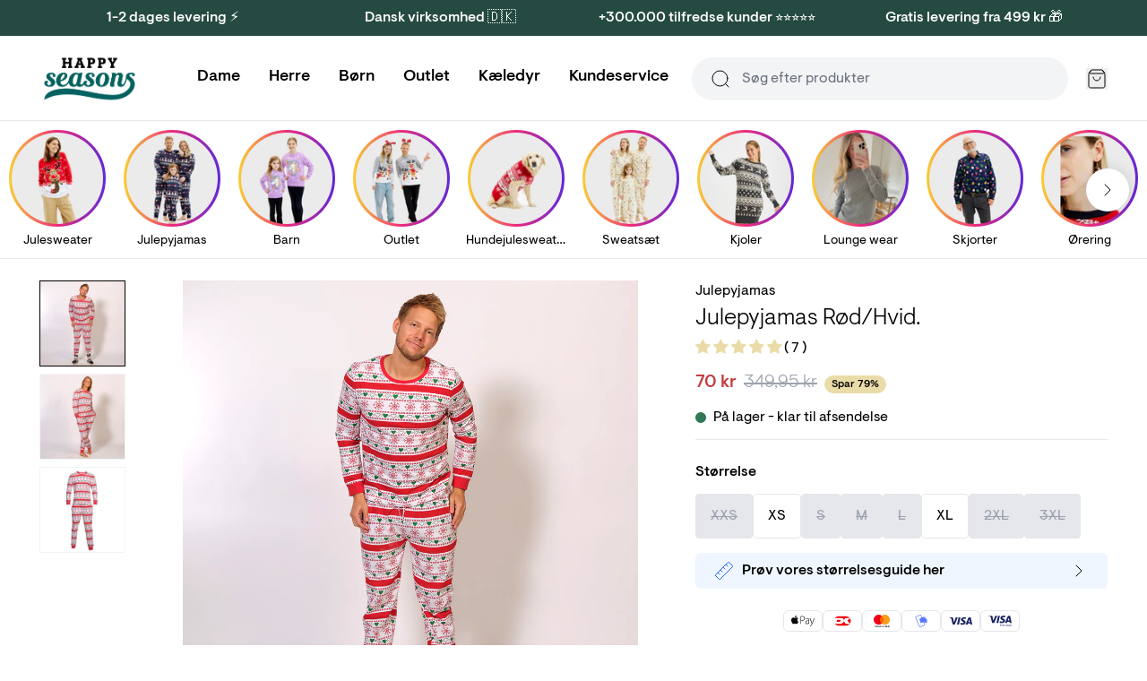

--- FILE ---
content_type: text/html; charset=utf-8
request_url: https://jule-sweaters.dk/products/pyjamas
body_size: 59516
content:
<!doctype html>
<html lang="da">
<head><meta charset="utf-8">
<meta http-equiv="X-UA-Compatible" content="IE=edge">
<meta name="viewport" content="width=device-width,initial-scale=1"><meta name="theme-color" content="#22b573"><link rel="apple-touch-icon" sizes="180x180" href="//jule-sweaters.dk/cdn/shop/files/favicon.png?crop=center&height=180&v=1614312713&width=180">
  <link rel="icon" type="image/png" sizes="32x32" href="//jule-sweaters.dk/cdn/shop/files/favicon.png?crop=center&height=32&v=1614312713&width=32">
  <link rel="icon" type="image/png" sizes="16x16" href="//jule-sweaters.dk/cdn/shop/files/favicon.png?crop=center&height=16&v=1614312713&width=16"><link rel="icon" href="https://cdn.shopify.com/s/files/1/2154/9805/files/favicon.png?v=1614312713" type="image/svg+xml"><meta property="og:url" content="https://jule-sweaters.dk/products/pyjamas">
<meta property="og:site_name" content="Jule-Sweaters">
<meta property="og:type" content="product">
<meta property="og:title" content="Julepyjamas Rød/Hvid.">
<meta property="og:description" content="OBS DER ER FEJL PÅ STØRRELSERNE. DU MODTAGER DERFOR TO FORSKELLIGE STØRRELSER. DVS FORSKELLIG STØRRELSER UNDER- OG OVERDEL. DERFOR DEN NEDSATTE PRIS Materiale: Julepyjamasser i 100% økologisk bomuld.Størrelse: VÆLG 1-2 STØRRELSER STØRRE END DIN NORMALE STØRRELSE VED DETTE PRODUKT. OBS DER ER FEJL PÅ STØRRELSERNE. DU MO"><meta property="og:image:secure_url" content="https://jule-sweaters.dk/cdn/shop/products/JSdag2_167.jpg?crop=center&height=630&v=1666174564&width=1200">
  <meta property="og:image" content="https://jule-sweaters.dk/cdn/shop/products/JSdag2_167.jpg?crop=center&height=630&v=1666174564&width=1200">
  <meta content="1200" property="og:image:width">
  <meta content="630" property="og:image:height"><meta property="og:price:amount" content="70,00">
  <meta property="og:price:currency" content="DKK"><meta name="twitter:title" content="Jule-Sweaters">
<meta name="twitter:description" content="Jule-Sweaters"><meta content="https://jule-sweaters.dk/cdn/shop/products/JSdag2_167.jpg?crop=center&height=4096&v=1666174564&width=4096" name="twitter:image"><script type="application/ld+json">
{
  "@context": "http://schema.org",
  "@type": "BreadcrumbList",
  "itemListElement": [{
      "@type": "ListItem",
      "position": 1,
      "name": "Forside",
      "item": "https:\/\/jule-sweaters.dk"
    },{
          "@type": "ListItem",
          "position": 2,
          "name": "Julepyjamas Rød\/Hvid.",
          "item": "https:\/\/jule-sweaters.dk\/products\/pyjamas"
        }]
}
</script>
<title>Julepyjamas Rød/Hvid.</title><meta name="description" content="OBS DER ER FEJL PÅ STØRRELSERNE. DU MODTAGER DERFOR TO FORSKELLIGE STØRRELSER. DVS FORSKELLIG STØRRELSER UNDER- OG OVERDEL. DERFOR DEN NEDSATTE PRIS Materiale: Julepyjamasser i 100% økologisk bomuld.Størrelse: VÆLG 1-2 STØRRELSER STØRRE END DIN NORMALE STØRRELSE VED DETTE PRODUKT. OBS DER ER FEJL PÅ STØRRELSERNE. DU MO"><link rel="canonical" href="https://jule-sweaters.dk/products/pyjamas">
<link rel="preload" href="//jule-sweaters.dk/cdn/shop/t/99/assets/visuelt-pro-light.woff2?v=41626514984265491421760624078" as="font" type="font/woff2" crossorigin>
<link rel="preload" href="//jule-sweaters.dk/cdn/shop/t/99/assets/visuelt-pro-regular.woff2?v=25111924970209079141760624078" as="font" type="font/woff2" crossorigin>
<link rel="preload" href="//jule-sweaters.dk/cdn/shop/t/99/assets/visuelt-pro-medium.woff2?v=65526066667118952081760624078" as="font" type="font/woff2" crossorigin>

<style>
  @font-face {
    font-family: 'Visuelt Pro';
    font-style: normal;
    font-weight: 300;
    font-display: swap;
    src:
      url("//jule-sweaters.dk/cdn/shop/t/99/assets/visuelt-pro-light.woff2?v=41626514984265491421760624078"),
      url("//jule-sweaters.dk/cdn/shop/t/99/assets/visuelt-pro-light.woff?v=127309381187032704801760624078");
  }

  @font-face {
    font-family: 'Visuelt Pro';
    font-style: italic;
    font-weight: 300;
    font-display: swap;
    src:
      url("//jule-sweaters.dk/cdn/shop/t/99/assets/visuelt-pro-italic-light.woff2?v=124560185427664627061760624078"),
      url("//jule-sweaters.dk/cdn/shop/t/99/assets/visuelt-pro-italic-light.woff?v=65151619730120217401760624078");
  }

  @font-face {
    font-family: 'Visuelt Pro';
    font-style: normal;
    font-weight: 400;
    font-display: swap;
    src:
      url("//jule-sweaters.dk/cdn/shop/t/99/assets/visuelt-pro-regular.woff2?v=25111924970209079141760624078"),
      url("//jule-sweaters.dk/cdn/shop/t/99/assets/visuelt-pro-regular.woff?v=72485774631731196231760624078");
  }

  @font-face {
    font-family: 'Visuelt Pro';
    font-style: italic;
    font-weight: 400;
    font-display: swap;
    src:
      url("//jule-sweaters.dk/cdn/shop/t/99/assets/visuelt-pro-italic-regular.woff2?v=15654920530155761061760624078"),
      url("//jule-sweaters.dk/cdn/shop/t/99/assets/visuelt-pro-italic-regular.woff?v=108144026252921523371760624078");
  }

  @font-face {
    font-family: 'Visuelt Pro';
    font-style: normal;
    font-weight: 500;
    font-display: swap;
    src:
      url("//jule-sweaters.dk/cdn/shop/t/99/assets/visuelt-pro-medium.woff2?v=65526066667118952081760624078"),
      url("//jule-sweaters.dk/cdn/shop/t/99/assets/visuelt-pro-medium.woff?v=51601736349433794831760624078");
  }

  @font-face {
    font-family: 'Visuelt Pro';
    font-style: italic;
    font-weight: 500;
    font-display: swap;
    src:
      url("//jule-sweaters.dk/cdn/shop/t/99/assets/visuelt-pro-italic-medium.woff2?v=166431644550417513451760624078"),
      url("//jule-sweaters.dk/cdn/shop/t/99/assets/visuelt-pro-italic-medium.woff?v=60991885058329452101760624078");
  }
  }
</style>
<link href="//jule-sweaters.dk/cdn/shop/t/99/assets/app.css?v=19723797415017096671760624078" rel="stylesheet" type="text/css" media="all" /><link href="//jule-sweaters.dk/cdn/shop/t/99/assets/custom.css?v=145161570768641678201762695207" rel="stylesheet" type="text/css" media="all" /><script>
  window.theme = {
    cart: {"note":null,"attributes":{},"original_total_price":0,"total_price":0,"total_discount":0,"total_weight":0.0,"item_count":0,"items":[],"requires_shipping":false,"currency":"DKK","items_subtotal_price":0,"cart_level_discount_applications":[],"checkout_charge_amount":0},
    config: {
      shipping: {
        dailyShippingTimeDefault: 16,
        dailyShippingTimeFriday: 15,
        freeShippingLimit: 49900,
        shippingTimeMax: 2,
        shippingTimeMin: 1,
      },
    },
    icons: {
      cart: `<div class="icon " aria-hidden="true" ><svg viewBox="0 0 24 24" xmlns="http://www.w3.org/2000/svg" fill="none"><path d="M5.52 2.64 3.96 4.72c-.309.412-.463.618-.46.79a.5.5 0 0 0 .192.384C3.828 6 4.085 6 4.6 6h14.8c.515 0 .773 0 .908-.106a.5.5 0 0 0 .192-.384c.003-.172-.151-.378-.46-.79l-1.56-2.08m-12.96 0c.176-.235.264-.352.376-.437a1 1 0 0 1 .33-.165C6.36 2 6.505 2 6.8 2h10.4c.293 0 .44 0 .575.038a1 1 0 0 1 .33.165c.111.085.199.202.375.437m-12.96 0L3.64 5.147c-.237.316-.356.475-.44.649a2 2 0 0 0-.163.487C3 6.473 3 6.671 3 7.067V18.8c0 1.12 0 1.68.218 2.108a2 2 0 0 0 .874.874C4.52 22 5.08 22 6.2 22h11.6c1.12 0 1.68 0 2.108-.218a2 2 0 0 0 .874-.874C21 20.48 21 19.92 21 18.8V7.067c0-.396 0-.594-.037-.784a1.998 1.998 0 0 0-.163-.487c-.084-.174-.203-.333-.44-.65L18.48 2.64M16 10a4 4 0 1 1-8 0"/></svg></div>

`,
      copy: `<div class="icon " aria-hidden="true" ><svg viewBox="0 0 24 24" xmlns="http://www.w3.org/2000/svg" fill="none"><path d="M16 16v2.8c0 1.12 0 1.68-.218 2.108a2 2 0 0 1-.874.874C14.48 22 13.92 22 12.8 22H5.2c-1.12 0-1.68 0-2.108-.218a2 2 0 0 1-.874-.874C2 20.48 2 19.92 2 18.8v-7.6c0-1.12 0-1.68.218-2.108a2 2 0 0 1 .874-.874C3.52 8 4.08 8 5.2 8H8m3.2 8h7.6c1.12 0 1.68 0 2.108-.218a2 2 0 0 0 .874-.874C22 14.48 22 13.92 22 12.8V5.2c0-1.12 0-1.68-.218-2.108a2 2 0 0 0-.874-.874C20.48 2 19.92 2 18.8 2h-7.6c-1.12 0-1.68 0-2.108.218a2 2 0 0 0-.874.874C8 3.52 8 4.08 8 5.2v7.6c0 1.12 0 1.68.218 2.108a2 2 0 0 0 .874.874C9.52 16 10.08 16 11.2 16Z"/></svg></div>

`,
      edit: `<div class="icon " aria-hidden="true" ><svg viewBox="0 0 24 24" xmlns="http://www.w3.org/2000/svg" fill="none"><path d="M11 4H6.8c-1.68 0-2.52 0-3.162.327a3 3 0 0 0-1.311 1.311C2 6.28 2 7.12 2 8.8v8.4c0 1.68 0 2.52.327 3.162a3 3 0 0 0 1.311 1.311C4.28 22 5.12 22 6.8 22h8.4c1.68 0 2.52 0 3.162-.327a3 3 0 0 0 1.311-1.311C20 19.72 20 18.88 20 17.2V13M8 16h1.675c.489 0 .733 0 .963-.055.204-.05.4-.13.579-.24.201-.123.374-.296.72-.642L21.5 5.5a2.121 2.121 0 0 0-3-3l-9.563 9.563c-.346.346-.519.519-.642.72-.11.18-.19.375-.24.579-.055.23-.055.474-.055.963V16Z"/></svg></div>

`,
      loading: `<div class="icon animate-spin" aria-hidden="true" ><svg viewBox="0 0 24 24" xmlns="http://www.w3.org/2000/svg" fill="none"><path d="M3.34 17a4.773 4.773 0 0 1 1.458-6.34l.002-.002a4.778 4.778 0 0 1 5.484.094l3.432 2.496a4.778 4.778 0 0 0 5.485.094l.002-.002A4.77 4.77 0 0 0 20.66 7m-3.658 13.66a4.774 4.774 0 0 1-6.34-1.458l-.002-.003a4.778 4.778 0 0 1 .095-5.484l2.495-3.432a4.778 4.778 0 0 0 .094-5.484l-.004-.002A4.772 4.772 0 0 0 7 3.34M19.07 4.93c3.906 3.905 3.906 10.236 0 14.141-3.905 3.906-10.236 3.906-14.141 0-3.905-3.905-3.905-10.236 0-14.141 3.905-3.905 10.236-3.905 14.141 0Z"/></svg></div>

`,
    },
    moneyFormat: "{{amount_with_comma_separator}} kr",
    stores: [
      
      {
        flagIcon: `

<div class="flag-icon"><svg xmlns="http://www.w3.org/2000/svg" viewBox="0 0 512 512" style="enable-background:new 0 0 512 512" xml:space="preserve"><path style="fill:#ffda44" d="M15.923 345.043C52.094 442.527 145.929 512 256 512s203.906-69.473 240.077-166.957L256 322.783l-240.077 22.26z"/><path d="M256 0C145.929 0 52.094 69.472 15.923 166.957L256 189.217l240.077-22.261C459.906 69.472 366.071 0 256 0z"/><path style="fill:#d80027" d="M15.923 166.957C5.633 194.69 0 224.686 0 256s5.633 61.31 15.923 89.043h480.155C506.368 317.31 512 287.314 512 256s-5.632-61.31-15.923-89.043H15.923z"/></svg></div>
`,
        name: 'Deutschland',
        prettyUrl: 'happyseasons.de',
        shopifyUrl: 'julesweaters-tyskland.myshopify.com',
      },
      {
        flagIcon: `

<div class="flag-icon"><svg xmlns="http://www.w3.org/2000/svg" viewBox="0 0 512 512" style="enable-background:new 0 0 512 512" xml:space="preserve"><circle style="fill:#f0f0f0" cx="256" cy="256" r="256"/><path style="fill:#d80027" d="M200.349 222.609h309.484C493.47 97.002 386.067 0 256 0a256.902 256.902 0 0 0-55.652 6.085v216.524h.001zM133.565 222.608V31.127C63.272 69.481 12.95 139.832 2.167 222.609h131.398v-.001zM133.564 289.391H2.167c10.783 82.777 61.105 153.128 131.398 191.481l-.001-191.481zM200.348 289.392v216.523A256.902 256.902 0 0 0 256 512c130.067 0 237.47-97.002 253.833-222.609H200.348v.001z"/></svg></div>
`,
        name: 'Danmark',
        prettyUrl: 'jule-sweaters.dk',
        shopifyUrl: 'jule-sweaters.myshopify.com',
      },
      {
        flagIcon: `

<div class="flag-icon"><svg xmlns="http://www.w3.org/2000/svg" viewBox="0 0 512 512" style="enable-background:new 0 0 512 512" xml:space="preserve"><circle style="fill:#0052b4" cx="256" cy="256" r="256"/><path style="fill:#ffda44" d="m256.001 100.174 8.289 25.509h26.82l-21.699 15.765 8.289 25.509-21.699-15.766-21.7 15.766 8.289-25.509-21.699-15.765h26.821zM145.814 145.814l23.9 12.176 18.965-18.964-4.197 26.49 23.899 12.177-26.491 4.196-4.196 26.492-12.177-23.899-26.49 4.197 18.965-18.965zM100.175 256l25.509-8.289V220.89l15.764 21.7 25.51-8.289L151.191 256l15.767 21.699-25.51-8.288-15.764 21.699v-26.821zM145.814 366.186l12.177-23.9-18.964-18.965 26.491 4.198 12.175-23.899 4.197 26.491 26.49 4.196-23.896 12.177 4.195 26.49-18.965-18.965zM256.001 411.826l-8.29-25.509h-26.82l21.7-15.765-8.29-25.507 21.7 15.764 21.699-15.764-8.289 25.507 21.699 15.765h-26.821zM366.187 366.186l-23.899-12.176-18.966 18.965 4.197-26.492-23.897-12.176 26.49-4.196 4.196-26.491 12.176 23.899 26.49-4.198-18.965 18.967zM411.826 256l-25.509 8.289v26.821l-15.765-21.7-25.507 8.289L360.81 256l-15.765-21.699 25.508 8.289 15.764-21.7v26.822zM366.187 145.814l-12.177 23.9 18.965 18.965-26.492-4.198-12.175 23.899-4.196-26.491-26.49-4.197 23.897-12.176-4.197-26.489 18.967 18.964z"/></svg></div>
`,
        name: 'Europe',
        prettyUrl: 'christmassweats.com',
        shopifyUrl: 'julesweaters-com.myshopify.com',
      },
      {
        flagIcon: `

<div class="flag-icon"><svg xmlns="http://www.w3.org/2000/svg" viewBox="0 0 512 512" style="enable-background:new 0 0 512 512" xml:space="preserve"><circle style="fill:#f0f0f0" cx="256" cy="256" r="256"/><path style="fill:#d80027" d="M512 256c0-110.071-69.472-203.906-166.957-240.077v480.155C442.528 459.906 512 366.071 512 256z"/><path style="fill:#0052b4" d="M0 256c0 110.071 69.473 203.906 166.957 240.077V15.923C69.473 52.094 0 145.929 0 256z"/></svg></div>
`,
        name: 'France',
        prettyUrl: 'happyseasons.fr',
        shopifyUrl: 'julesweaters-frankrig.myshopify.com',
      },
      {
        flagIcon: `

<div class="flag-icon"><svg xmlns="http://www.w3.org/2000/svg" viewBox="0 0 512 512" style="enable-background:new 0 0 512 512" xml:space="preserve"><circle style="fill:#f0f0f0" cx="256" cy="256" r="256"/><path style="fill:#d80027" d="M512 256c0-110.071-69.472-203.906-166.957-240.077v480.155C442.528 459.906 512 366.071 512 256z"/><path style="fill:#6da544" d="M0 256c0 110.071 69.472 203.906 166.957 240.077V15.923C69.472 52.094 0 145.929 0 256z"/></svg></div>
`,
        name: 'Italia',
        prettyUrl: 'happyseasons.it',
        shopifyUrl: 'julesweaters-italien.myshopify.com',
      },
      {
        flagIcon: `

<div class="flag-icon"><svg xmlns="http://www.w3.org/2000/svg" viewBox="0 0 512 512" style="enable-background:new 0 0 512 512" xml:space="preserve"><circle style="fill:#f0f0f0" cx="256" cy="256" r="256"/><path style="fill:#a2001d" d="M256 0C145.929 0 52.094 69.472 15.923 166.957h480.155C459.906 69.472 366.071 0 256 0z"/><path style="fill:#0052b4" d="M256 512c110.071 0 203.906-69.472 240.077-166.957H15.923C52.094 442.528 145.929 512 256 512z"/></svg></div>
`,
        name: 'Nederland',
        prettyUrl: 'christmassweats.nl',
        shopifyUrl: 'julesweaters-holland.myshopify.com',
      },
      {
        flagIcon: `

<div class="flag-icon"><svg xmlns="http://www.w3.org/2000/svg" viewBox="0 0 512 512" style="enable-background:new 0 0 512 512" xml:space="preserve"><circle style="fill:#f0f0f0" cx="256" cy="256" r="256"/><path style="fill:#d80027" d="M8.819 322.783c14.812 54.959 47.457 102.593 91.355 136.322V322.783H8.819zM233.739 511.026A259.29 259.29 0 0 0 256 512c118.279 0 217.805-80.221 247.181-189.217H233.739v188.243zM503.181 189.217C473.805 80.221 374.279 0 256 0c-7.502 0-14.923.342-22.261.974v188.243h269.442zM100.174 52.895c-43.898 33.73-76.543 81.363-91.355 136.322h91.355V52.895z"/><path style="fill:#0052b4" d="M509.833 222.609H200.348V6.085a254.258 254.258 0 0 0-66.783 25.042v191.481H2.167C.742 233.539 0 244.683 0 256s.742 22.461 2.167 33.391h131.398v191.481a254.258 254.258 0 0 0 66.783 25.042V289.392h309.485C511.256 278.461 512 267.317 512 256s-.744-22.461-2.167-33.391z"/></svg></div>
`,
        name: 'Norge',
        prettyUrl: 'jule-genser.no',
        shopifyUrl: 'jule-genser-no.myshopify.com',
      },
      {
        flagIcon: `

<div class="flag-icon"><svg xmlns="http://www.w3.org/2000/svg" viewBox="0 0 512 512" style="enable-background:new 0 0 512 512" xml:space="preserve"><circle style="fill:#ffda44" cx="256" cy="256" r="256"/><path style="fill:#0052b4" d="M200.349 222.609h309.484C493.47 97.002 386.067 0 256 0a256.902 256.902 0 0 0-55.652 6.085v216.524h.001zM133.565 222.608V31.127C63.271 69.481 12.95 139.832 2.167 222.609h131.398v-.001zM133.564 289.391H2.167c10.783 82.777 61.104 153.128 131.398 191.481l-.001-191.481zM200.348 289.392v216.523A256.902 256.902 0 0 0 256 512c130.067 0 237.47-97.002 253.833-222.609H200.348v.001z"/></svg></div>
`,
        name: 'Sverige',
        prettyUrl: 'happyseasons.se',
        shopifyUrl: 'julesweaters-sverige.myshopify.com',
      },
      {
        flagIcon: `

<div class="flag-icon"><svg xmlns="http://www.w3.org/2000/svg" shape-rendering="geometricPrecision" text-rendering="geometricPrecision" image-rendering="optimizeQuality" fill-rule="evenodd" clip-rule="evenodd" viewBox="0 0 512 512"><g fill-rule="nonzero"><path fill="#999" d="M256 0c70.68 0 134.69 28.66 181.01 74.99C483.34 121.31 512 185.32 512 256c0 70.68-28.66 134.69-74.99 181.01C390.69 483.34 326.68 512 256 512c-70.68 0-134.69-28.66-181.01-74.99C28.66 390.69 0 326.68 0 256c0-70.68 28.66-134.69 74.99-181.01C121.31 28.66 185.32 0 256 0z"/><path fill="#fff" d="M256 19.48c65.3 0 124.46 26.48 167.25 69.27l1.09 1.18c42.14 42.71 68.18 101.37 68.18 166.06 0 65.31-26.5 124.46-69.29 167.25l-1.18 1.09c-42.73 42.16-101.4 68.19-166.05 68.19-65.23 0-124.37-26.51-167.18-69.33-42.84-42.74-69.33-101.89-69.33-167.2 0-65.31 26.48-124.45 69.27-167.24C131.55 45.96 190.7 19.48 256 19.48z"/><path fill="red" d="M256 39.59c119.52 0 216.41 96.89 216.41 216.4 0 119.52-96.89 216.42-216.41 216.42-119.51 0-216.4-96.9-216.4-216.42 0-119.51 96.89-216.4 216.4-216.4z"/><path fill="#fff" d="M226.33 148.81h64.54v75.34h75.34v64.55h-75.34v75.33h-64.54V288.7h-75.34v-64.55h75.34z"/></g></svg></div>
`,
        name: 'Switzerland',
        prettyUrl: 'happyseasons.ch',
        shopifyUrl: 'christmas-sweats-ch.myshopify.com',
      },
    ],
    strings: {
      newsletter: {
        alreadySubscribed: "Email-addressen er allerede i brug",
      },
      product: {
        bulk: {
          selectAmount: "Vælg antal"
        },
        form: {
          addToCart: "Tilføj til kurv",
          freeShippingConditioned: "\u003cstrong\u003eVil du have gratis fragt? \u003c\/strong\u003e  Køb for %amount% mere",
          freeShippingEarned: "\u003cstrong\u003eDu har opnået gratis fragt!\u003c\/strong\u003e",
          preorder: "Forudbestil til d. 6 Juni",
          selectOption: "Vælg {{ option }}",
          soldOut: "Udsolgt",
          unavailable: "Ikke tilgængelig",
          bulkSizeNotReached: "Vælg {{ amount }} flere",
          bulkSizeExceeded: "Vælg {{ amount }} færre",
        },
        options: {
          sizeSelected: "\u003cstrong\u003eStørrelse:\u003c\/strong\u003e %selectedValue%",
        },
        shipping: {
          expectedDelivery: "Du modtager din pakke \u003cstrong\u003e%expectedDate%\u003c\/strong\u003e",
          orderBefore: "Hvis du bestiller inden \u003cstrong\u003e%hours%t, %minutes%m, %seconds%s\u003c\/strong\u003e",
        },
        stock: {
          variantInStock: "På lager - klar til afsendelse",
          variantInStockLimited: "%count% på lager - klar til afsendelse",
          variantSoldOut: "%variantName% er udsolgt",
        },
      },
      quiz: {
        copied: "Kopieret",
      },
      search: {
        collections: "Kategorier",
        noResults: "Ingen resultater for \"%terms%\"",
        popularCollections: "Populære kategorier",
        popularProducts: "Populære produkter",
        products: "Produkter",
        productsViewedPlural: "Du har set \u003cstrong\u003e%count%\u003c\/strong\u003e af \u003cstrong\u003e%total%\u003c\/strong\u003e produkter",
        productsViewedSingle: "Du har set \u003cstrong\u003e%count%\u003c\/strong\u003e af \u003cstrong\u003e%total%\u003c\/strong\u003e produkt",
        viewAll: "Se alle %count% resultater",
        viewMoreProducts: "Vis flere produkter",
      },
    },
    templates: {
      savePercentageBadge: '<span class="px-2 py-1 rounded-full text-xs bg-yellow pi-save font-medium">Spar %amount%%</span>',
    },
  };
</script>
<script src="//jule-sweaters.dk/cdn/shop/t/99/assets/shared.js?v=168722050416489349641760624078" async></script>
<script src="//jule-sweaters.dk/cdn/shop/t/99/assets/app.js?v=38758642981354258191760624078" async></script><script src="//jule-sweaters.dk/cdn/shop/t/99/assets/product.js?v=87874743802622912171760624078" async></script>
    <script src="//jule-sweaters.dk/cdn/shop/t/99/assets/product-bundle.js?v=80926929762552902021760624078" async></script><!-- Easysize start -->
  <script>
    const productData = {"id":1435110899767,"title":"Julepyjamas Rød\/Hvid.","handle":"pyjamas","description":"\u003cp id=\"isPasted\"\u003e\u003cstrong id=\"isPasted\"\u003eOBS DER ER FEJL PÅ STØRRELSERNE. DU MODTAGER DERFOR TO FORSKELLIGE STØRRELSER. DVS FORSKELLIG STØRRELSER UNDER- OG OVERDEL. \u003cbr\u003eDERFOR DEN NEDSATTE PRIS\u003cbr\u003e\u003cbr\u003e\u003c\/strong\u003e\u003c\/p\u003e\n\u003cp\u003e\u003cbr id=\"isPasted\"\u003e\u003cstrong\u003eMateriale\u003c\/strong\u003e: Julepyjamasser i 100% økologisk bomuld.\u003cbr\u003e\u003cstrong\u003eStørrelse\u003c\/strong\u003e: VÆLG 1-2 STØRRELSER STØRRE END DIN NORMALE STØRRELSE VED DETTE PRODUKT. OBS DER ER FEJL PÅ STØRRELSERNE. DU MODTAGER DERFOR TO FORSKELLIGE STØRRELSER. DVS FORSKELLIG STØRRELSER UNDER- OG OVERDEL. \u003cstrong id=\"isPasted\"\u003e\u003cbr\u003eDERFOR DEN NEDSATTE PRIS\u003c\/strong\u003e\u003c\/p\u003e\n\u003cp\u003e\u003cstrong\u003eVaskeinstruktioner\u003c\/strong\u003e: Vask dette program på 30C, med lignende farver. Undgå at komme den i tørretumbler. Brug hverken kemiske komponenter, renseri eller lignende for at forlænge levetiden på produktet.\u003c\/p\u003e\n\u003cp\u003e\u003cbr\u003e\u003c\/p\u003e\n\u003cp\u003e\u003cstrong\u003eTre gode grunde til at vælge dette produkt:\u003cbr\u003e\u003cbr\u003e\u003c\/strong\u003e\u003cstrong\u003e1\u003c\/strong\u003e. Ekstremt bløde: Den høje andel af økologisk bomuld tilsat elastan sikrer en silkeblød fornemmelse mod huden. \u003cbr\u003e\u003cstrong\u003e2\u003c\/strong\u003e. Komfortabel pasform: Tilsætningen af elastan giver pyjamasserne den perfekte balance mellem komfort og fleksibilitet. \u003cbr\u003e\u003cstrong\u003e3\u003c\/strong\u003e. GOTS certificeret: Garanterer en klimaansvarlig produktion og høj kvalitet, så du kan nyde dine pyjamasser med god samvittighed.\u003c\/p\u003e","published_at":"2025-11-24T17:58:56+01:00","created_at":"2018-12-01T10:41:33+01:00","vendor":"jule-sweaters","type":"Julepyjamas","tags":["Chris14-11","Christmas pyjamas","color_Hvid","color_Rød","Featured_Bomuld","Featured_Bæredygtig","Featured_Nyhed","label_Nyhed","Organic","Outlet","Pyjamas","type_Bæredygtig","type_Pyjamas","usp_sequins","usp_sustainable","wash_30","wash_30_acrylic","washing_bomuld"],"price":7000,"price_min":7000,"price_max":7000,"available":true,"price_varies":false,"compare_at_price":34995,"compare_at_price_min":34995,"compare_at_price_max":34995,"compare_at_price_varies":false,"variants":[{"id":39485964222519,"title":"XXS","option1":"XXS","option2":null,"option3":null,"sku":"ACC11-XXS","requires_shipping":true,"taxable":true,"featured_image":null,"available":false,"name":"Julepyjamas Rød\/Hvid. - XXS","public_title":"XXS","options":["XXS"],"price":7000,"weight":350,"compare_at_price":34995,"inventory_quantity":0,"inventory_management":"shopify","inventory_policy":"deny","barcode":"5740009902121","requires_selling_plan":false,"selling_plan_allocations":[],"quantity_rule":{"min":1,"max":null,"increment":1}},{"id":39485708632119,"title":"XS","option1":"XS","option2":null,"option3":null,"sku":"ACC11-XS","requires_shipping":true,"taxable":true,"featured_image":null,"available":true,"name":"Julepyjamas Rød\/Hvid. - XS","public_title":"XS","options":["XS"],"price":7000,"weight":350,"compare_at_price":34995,"inventory_quantity":1,"inventory_management":"shopify","inventory_policy":"deny","barcode":"5740009902138","requires_selling_plan":false,"selling_plan_allocations":[],"quantity_rule":{"min":1,"max":null,"increment":1}},{"id":12876011241527,"title":"S","option1":"S","option2":null,"option3":null,"sku":"ACC11-S","requires_shipping":true,"taxable":true,"featured_image":null,"available":false,"name":"Julepyjamas Rød\/Hvid. - S","public_title":"S","options":["S"],"price":7000,"weight":350,"compare_at_price":34995,"inventory_quantity":0,"inventory_management":"shopify","inventory_policy":"deny","barcode":"5740009902145","requires_selling_plan":false,"selling_plan_allocations":[],"quantity_rule":{"min":1,"max":null,"increment":1}},{"id":12876011274295,"title":"M","option1":"M","option2":null,"option3":null,"sku":"ACC11-M","requires_shipping":true,"taxable":true,"featured_image":null,"available":false,"name":"Julepyjamas Rød\/Hvid. - M","public_title":"M","options":["M"],"price":7000,"weight":350,"compare_at_price":34995,"inventory_quantity":0,"inventory_management":"shopify","inventory_policy":"deny","barcode":"5740009902152","requires_selling_plan":false,"selling_plan_allocations":[],"quantity_rule":{"min":1,"max":null,"increment":1}},{"id":12876011307063,"title":"L","option1":"L","option2":null,"option3":null,"sku":"ACC11-L","requires_shipping":true,"taxable":true,"featured_image":null,"available":false,"name":"Julepyjamas Rød\/Hvid. - L","public_title":"L","options":["L"],"price":7000,"weight":350,"compare_at_price":34995,"inventory_quantity":0,"inventory_management":"shopify","inventory_policy":"deny","barcode":"5740009902169","requires_selling_plan":false,"selling_plan_allocations":[],"quantity_rule":{"min":1,"max":null,"increment":1}},{"id":12876011339831,"title":"XL","option1":"XL","option2":null,"option3":null,"sku":"ACC11-XL","requires_shipping":true,"taxable":true,"featured_image":null,"available":true,"name":"Julepyjamas Rød\/Hvid. - XL","public_title":"XL","options":["XL"],"price":7000,"weight":350,"compare_at_price":34995,"inventory_quantity":1,"inventory_management":"shopify","inventory_policy":"deny","barcode":"5740009902176","requires_selling_plan":false,"selling_plan_allocations":[],"quantity_rule":{"min":1,"max":null,"increment":1}},{"id":12876011372599,"title":"2XL","option1":"2XL","option2":null,"option3":null,"sku":"ACC11-XXL","requires_shipping":true,"taxable":true,"featured_image":null,"available":false,"name":"Julepyjamas Rød\/Hvid. - 2XL","public_title":"2XL","options":["2XL"],"price":7000,"weight":350,"compare_at_price":34995,"inventory_quantity":0,"inventory_management":"shopify","inventory_policy":"deny","barcode":"5740009902183","requires_selling_plan":false,"selling_plan_allocations":[],"quantity_rule":{"min":1,"max":null,"increment":1}},{"id":39485708795959,"title":"3XL","option1":"3XL","option2":null,"option3":null,"sku":"ACC11-3XL","requires_shipping":true,"taxable":true,"featured_image":null,"available":false,"name":"Julepyjamas Rød\/Hvid. - 3XL","public_title":"3XL","options":["3XL"],"price":7000,"weight":350,"compare_at_price":34995,"inventory_quantity":0,"inventory_management":"shopify","inventory_policy":"deny","barcode":"5740009902190","requires_selling_plan":false,"selling_plan_allocations":[],"quantity_rule":{"min":1,"max":null,"increment":1}}],"images":["\/\/jule-sweaters.dk\/cdn\/shop\/products\/JSdag2_167.jpg?v=1666174564","\/\/jule-sweaters.dk\/cdn\/shop\/products\/JSdag2_116.jpg?v=1666174566","\/\/jule-sweaters.dk\/cdn\/shop\/products\/JS0282.jpg?v=1666174566"],"featured_image":"\/\/jule-sweaters.dk\/cdn\/shop\/products\/JSdag2_167.jpg?v=1666174564","options":["Size"],"media":[{"alt":"En poserende mand iført hvide julepyjamas.","id":20743308476471,"position":1,"preview_image":{"aspect_ratio":1.0,"height":1024,"width":1024,"src":"\/\/jule-sweaters.dk\/cdn\/shop\/products\/JSdag2_167.jpg?v=1666174564"},"aspect_ratio":1.0,"height":1024,"media_type":"image","src":"\/\/jule-sweaters.dk\/cdn\/shop\/products\/JSdag2_167.jpg?v=1666174564","width":1024},{"alt":"En smilende kvinde iført et par hvide julepyjamas.","id":20743308247095,"position":2,"preview_image":{"aspect_ratio":1.0,"height":1024,"width":1024,"src":"\/\/jule-sweaters.dk\/cdn\/shop\/products\/JSdag2_116.jpg?v=1666174566"},"aspect_ratio":1.0,"height":1024,"media_type":"image","src":"\/\/jule-sweaters.dk\/cdn\/shop\/products\/JSdag2_116.jpg?v=1666174566","width":1024},{"alt":"Et par hvide julepyjamas.","id":20743250214967,"position":3,"preview_image":{"aspect_ratio":1.0,"height":1024,"width":1024,"src":"\/\/jule-sweaters.dk\/cdn\/shop\/products\/JS0282.jpg?v=1666174566"},"aspect_ratio":1.0,"height":1024,"media_type":"image","src":"\/\/jule-sweaters.dk\/cdn\/shop\/products\/JS0282.jpg?v=1666174566","width":1024}],"requires_selling_plan":false,"selling_plan_groups":[],"content":"\u003cp id=\"isPasted\"\u003e\u003cstrong id=\"isPasted\"\u003eOBS DER ER FEJL PÅ STØRRELSERNE. DU MODTAGER DERFOR TO FORSKELLIGE STØRRELSER. DVS FORSKELLIG STØRRELSER UNDER- OG OVERDEL. \u003cbr\u003eDERFOR DEN NEDSATTE PRIS\u003cbr\u003e\u003cbr\u003e\u003c\/strong\u003e\u003c\/p\u003e\n\u003cp\u003e\u003cbr id=\"isPasted\"\u003e\u003cstrong\u003eMateriale\u003c\/strong\u003e: Julepyjamasser i 100% økologisk bomuld.\u003cbr\u003e\u003cstrong\u003eStørrelse\u003c\/strong\u003e: VÆLG 1-2 STØRRELSER STØRRE END DIN NORMALE STØRRELSE VED DETTE PRODUKT. OBS DER ER FEJL PÅ STØRRELSERNE. DU MODTAGER DERFOR TO FORSKELLIGE STØRRELSER. DVS FORSKELLIG STØRRELSER UNDER- OG OVERDEL. \u003cstrong id=\"isPasted\"\u003e\u003cbr\u003eDERFOR DEN NEDSATTE PRIS\u003c\/strong\u003e\u003c\/p\u003e\n\u003cp\u003e\u003cstrong\u003eVaskeinstruktioner\u003c\/strong\u003e: Vask dette program på 30C, med lignende farver. Undgå at komme den i tørretumbler. Brug hverken kemiske komponenter, renseri eller lignende for at forlænge levetiden på produktet.\u003c\/p\u003e\n\u003cp\u003e\u003cbr\u003e\u003c\/p\u003e\n\u003cp\u003e\u003cstrong\u003eTre gode grunde til at vælge dette produkt:\u003cbr\u003e\u003cbr\u003e\u003c\/strong\u003e\u003cstrong\u003e1\u003c\/strong\u003e. Ekstremt bløde: Den høje andel af økologisk bomuld tilsat elastan sikrer en silkeblød fornemmelse mod huden. \u003cbr\u003e\u003cstrong\u003e2\u003c\/strong\u003e. Komfortabel pasform: Tilsætningen af elastan giver pyjamasserne den perfekte balance mellem komfort og fleksibilitet. \u003cbr\u003e\u003cstrong\u003e3\u003c\/strong\u003e. GOTS certificeret: Garanterer en klimaansvarlig produktion og høj kvalitet, så du kan nyde dine pyjamasser med god samvittighed.\u003c\/p\u003e"};
    const productGender = productData.title.toLowerCase().includes('Herre'.toLowerCase()) ? 'm' : 'f';

    window.easysize_globals = {
      product_gender: productGender,
    };
  </script>
  <!-- Easysize end --><script defer src="https://t.adii.se/init.js"></script><script>window.performance && window.performance.mark && window.performance.mark('shopify.content_for_header.start');</script><meta name="robots" content="noindex,nofollow">
<meta name="google-site-verification" content="K056v82sLF01Opk1FwLbUhB3Mo8Vhz2ZQSy5MFEqdnQ">
<meta name="facebook-domain-verification" content="ecz1dpd6fv0fs2hif4qvn8n9bz25nr">
<meta id="shopify-digital-wallet" name="shopify-digital-wallet" content="/21549805/digital_wallets/dialog">
<link rel="alternate" type="application/json+oembed" href="https://jule-sweaters.dk/products/pyjamas.oembed">
<script async="async" src="/checkouts/internal/preloads.js?locale=da-DK"></script>
<script id="shopify-features" type="application/json">{"accessToken":"fdd2ec702b7ed8e34ed51117ffe0b27f","betas":["rich-media-storefront-analytics"],"domain":"jule-sweaters.dk","predictiveSearch":true,"shopId":21549805,"locale":"da"}</script>
<script>var Shopify = Shopify || {};
Shopify.shop = "jule-sweaters.myshopify.com";
Shopify.locale = "da";
Shopify.currency = {"active":"DKK","rate":"1.0"};
Shopify.country = "DK";
Shopify.theme = {"name":"Chris - CTA test","id":181945500029,"schema_name":"Julesweaters","schema_version":"1.0","theme_store_id":796,"role":"main"};
Shopify.theme.handle = "null";
Shopify.theme.style = {"id":null,"handle":null};
Shopify.cdnHost = "jule-sweaters.dk/cdn";
Shopify.routes = Shopify.routes || {};
Shopify.routes.root = "/";</script>
<script type="module">!function(o){(o.Shopify=o.Shopify||{}).modules=!0}(window);</script>
<script>!function(o){function n(){var o=[];function n(){o.push(Array.prototype.slice.apply(arguments))}return n.q=o,n}var t=o.Shopify=o.Shopify||{};t.loadFeatures=n(),t.autoloadFeatures=n()}(window);</script>
<script id="shop-js-analytics" type="application/json">{"pageType":"product"}</script>
<script defer="defer" async type="module" src="//jule-sweaters.dk/cdn/shopifycloud/shop-js/modules/v2/client.init-shop-cart-sync_BWUFHQxD.da.esm.js"></script>
<script defer="defer" async type="module" src="//jule-sweaters.dk/cdn/shopifycloud/shop-js/modules/v2/chunk.common_CxPaeDJ-.esm.js"></script>
<script defer="defer" async type="module" src="//jule-sweaters.dk/cdn/shopifycloud/shop-js/modules/v2/chunk.modal_DY3Xiats.esm.js"></script>
<script type="module">
  await import("//jule-sweaters.dk/cdn/shopifycloud/shop-js/modules/v2/client.init-shop-cart-sync_BWUFHQxD.da.esm.js");
await import("//jule-sweaters.dk/cdn/shopifycloud/shop-js/modules/v2/chunk.common_CxPaeDJ-.esm.js");
await import("//jule-sweaters.dk/cdn/shopifycloud/shop-js/modules/v2/chunk.modal_DY3Xiats.esm.js");

  window.Shopify.SignInWithShop?.initShopCartSync?.({"fedCMEnabled":true,"windoidEnabled":true});

</script>
<script>(function() {
  var isLoaded = false;
  function asyncLoad() {
    if (isLoaded) return;
    isLoaded = true;
    var urls = ["https:\/\/d23dclunsivw3h.cloudfront.net\/redirect-app.js?shop=jule-sweaters.myshopify.com","https:\/\/feed.omegacommerce.com\/js\/init.js?shop=jule-sweaters.myshopify.com","https:\/\/intg.snapchat.com\/shopify\/shopify-scevent.js?id=6da90f67-eab7-4ffc-b37e-9c3392c30b3a\u0026shop=jule-sweaters.myshopify.com","https:\/\/cdn.nfcube.com\/instafeed-d90660215d81014ba758eadfea4e3bde.js?shop=jule-sweaters.myshopify.com","https:\/\/scripts.makeinfluence.com\/integrations\/951d5488-c221-11ea-a071-9681f5067383.js?shop=jule-sweaters.myshopify.com","https:\/\/api.reaktion.com\/assets\/tracking\/store.js?s=XZ1u63V8pvLG0mCXAauR1BtpLC9mrBLX\u0026shop=jule-sweaters.myshopify.com","\/\/cdn.shopify.com\/proxy\/b8aedc9b40931f3321b8dbfb4a7c81e0ea6d4ebea7cb0526ae1a6e7382e896db\/api.kimonix.com\/kimonix_analytics.js?shop=jule-sweaters.myshopify.com\u0026sp-cache-control=cHVibGljLCBtYXgtYWdlPTkwMA","\/\/cdn.shopify.com\/proxy\/b664648779675d04002203e56cc3db329af962906b51a631c0f9e553fc82d595\/api.kimonix.com\/kimonix_void_script.js?shop=jule-sweaters.myshopify.com\u0026sp-cache-control=cHVibGljLCBtYXgtYWdlPTkwMA"];
    for (var i = 0; i < urls.length; i++) {
      var s = document.createElement('script');
      s.type = 'text/javascript';
      s.async = true;
      s.src = urls[i];
      var x = document.getElementsByTagName('script')[0];
      x.parentNode.insertBefore(s, x);
    }
  };
  if(window.attachEvent) {
    window.attachEvent('onload', asyncLoad);
  } else {
    window.addEventListener('load', asyncLoad, false);
  }
})();</script>
<script id="__st">var __st={"a":21549805,"offset":3600,"reqid":"0b9c4207-94f5-465a-86f8-2f0a709d2fab-1769905875","pageurl":"jule-sweaters.dk\/products\/pyjamas","u":"f5277ad4f4ea","p":"product","rtyp":"product","rid":1435110899767};</script>
<script>window.ShopifyPaypalV4VisibilityTracking = true;</script>
<script id="captcha-bootstrap">!function(){'use strict';const t='contact',e='account',n='new_comment',o=[[t,t],['blogs',n],['comments',n],[t,'customer']],c=[[e,'customer_login'],[e,'guest_login'],[e,'recover_customer_password'],[e,'create_customer']],r=t=>t.map((([t,e])=>`form[action*='/${t}']:not([data-nocaptcha='true']) input[name='form_type'][value='${e}']`)).join(','),a=t=>()=>t?[...document.querySelectorAll(t)].map((t=>t.form)):[];function s(){const t=[...o],e=r(t);return a(e)}const i='password',u='form_key',d=['recaptcha-v3-token','g-recaptcha-response','h-captcha-response',i],f=()=>{try{return window.sessionStorage}catch{return}},m='__shopify_v',_=t=>t.elements[u];function p(t,e,n=!1){try{const o=window.sessionStorage,c=JSON.parse(o.getItem(e)),{data:r}=function(t){const{data:e,action:n}=t;return t[m]||n?{data:e,action:n}:{data:t,action:n}}(c);for(const[e,n]of Object.entries(r))t.elements[e]&&(t.elements[e].value=n);n&&o.removeItem(e)}catch(o){console.error('form repopulation failed',{error:o})}}const l='form_type',E='cptcha';function T(t){t.dataset[E]=!0}const w=window,h=w.document,L='Shopify',v='ce_forms',y='captcha';let A=!1;((t,e)=>{const n=(g='f06e6c50-85a8-45c8-87d0-21a2b65856fe',I='https://cdn.shopify.com/shopifycloud/storefront-forms-hcaptcha/ce_storefront_forms_captcha_hcaptcha.v1.5.2.iife.js',D={infoText:'Beskyttet af hCaptcha',privacyText:'Beskyttelse af persondata',termsText:'Vilkår'},(t,e,n)=>{const o=w[L][v],c=o.bindForm;if(c)return c(t,g,e,D).then(n);var r;o.q.push([[t,g,e,D],n]),r=I,A||(h.body.append(Object.assign(h.createElement('script'),{id:'captcha-provider',async:!0,src:r})),A=!0)});var g,I,D;w[L]=w[L]||{},w[L][v]=w[L][v]||{},w[L][v].q=[],w[L][y]=w[L][y]||{},w[L][y].protect=function(t,e){n(t,void 0,e),T(t)},Object.freeze(w[L][y]),function(t,e,n,w,h,L){const[v,y,A,g]=function(t,e,n){const i=e?o:[],u=t?c:[],d=[...i,...u],f=r(d),m=r(i),_=r(d.filter((([t,e])=>n.includes(e))));return[a(f),a(m),a(_),s()]}(w,h,L),I=t=>{const e=t.target;return e instanceof HTMLFormElement?e:e&&e.form},D=t=>v().includes(t);t.addEventListener('submit',(t=>{const e=I(t);if(!e)return;const n=D(e)&&!e.dataset.hcaptchaBound&&!e.dataset.recaptchaBound,o=_(e),c=g().includes(e)&&(!o||!o.value);(n||c)&&t.preventDefault(),c&&!n&&(function(t){try{if(!f())return;!function(t){const e=f();if(!e)return;const n=_(t);if(!n)return;const o=n.value;o&&e.removeItem(o)}(t);const e=Array.from(Array(32),(()=>Math.random().toString(36)[2])).join('');!function(t,e){_(t)||t.append(Object.assign(document.createElement('input'),{type:'hidden',name:u})),t.elements[u].value=e}(t,e),function(t,e){const n=f();if(!n)return;const o=[...t.querySelectorAll(`input[type='${i}']`)].map((({name:t})=>t)),c=[...d,...o],r={};for(const[a,s]of new FormData(t).entries())c.includes(a)||(r[a]=s);n.setItem(e,JSON.stringify({[m]:1,action:t.action,data:r}))}(t,e)}catch(e){console.error('failed to persist form',e)}}(e),e.submit())}));const S=(t,e)=>{t&&!t.dataset[E]&&(n(t,e.some((e=>e===t))),T(t))};for(const o of['focusin','change'])t.addEventListener(o,(t=>{const e=I(t);D(e)&&S(e,y())}));const B=e.get('form_key'),M=e.get(l),P=B&&M;t.addEventListener('DOMContentLoaded',(()=>{const t=y();if(P)for(const e of t)e.elements[l].value===M&&p(e,B);[...new Set([...A(),...v().filter((t=>'true'===t.dataset.shopifyCaptcha))])].forEach((e=>S(e,t)))}))}(h,new URLSearchParams(w.location.search),n,t,e,['guest_login'])})(!0,!0)}();</script>
<script integrity="sha256-4kQ18oKyAcykRKYeNunJcIwy7WH5gtpwJnB7kiuLZ1E=" data-source-attribution="shopify.loadfeatures" defer="defer" src="//jule-sweaters.dk/cdn/shopifycloud/storefront/assets/storefront/load_feature-a0a9edcb.js" crossorigin="anonymous"></script>
<script data-source-attribution="shopify.dynamic_checkout.dynamic.init">var Shopify=Shopify||{};Shopify.PaymentButton=Shopify.PaymentButton||{isStorefrontPortableWallets:!0,init:function(){window.Shopify.PaymentButton.init=function(){};var t=document.createElement("script");t.src="https://jule-sweaters.dk/cdn/shopifycloud/portable-wallets/latest/portable-wallets.da.js",t.type="module",document.head.appendChild(t)}};
</script>
<script data-source-attribution="shopify.dynamic_checkout.buyer_consent">
  function portableWalletsHideBuyerConsent(e){var t=document.getElementById("shopify-buyer-consent"),n=document.getElementById("shopify-subscription-policy-button");t&&n&&(t.classList.add("hidden"),t.setAttribute("aria-hidden","true"),n.removeEventListener("click",e))}function portableWalletsShowBuyerConsent(e){var t=document.getElementById("shopify-buyer-consent"),n=document.getElementById("shopify-subscription-policy-button");t&&n&&(t.classList.remove("hidden"),t.removeAttribute("aria-hidden"),n.addEventListener("click",e))}window.Shopify?.PaymentButton&&(window.Shopify.PaymentButton.hideBuyerConsent=portableWalletsHideBuyerConsent,window.Shopify.PaymentButton.showBuyerConsent=portableWalletsShowBuyerConsent);
</script>
<script data-source-attribution="shopify.dynamic_checkout.cart.bootstrap">document.addEventListener("DOMContentLoaded",(function(){function t(){return document.querySelector("shopify-accelerated-checkout-cart, shopify-accelerated-checkout")}if(t())Shopify.PaymentButton.init();else{new MutationObserver((function(e,n){t()&&(Shopify.PaymentButton.init(),n.disconnect())})).observe(document.body,{childList:!0,subtree:!0})}}));
</script>

<script>window.performance && window.performance.mark && window.performance.mark('shopify.content_for_header.end');</script>

    <script>
function feedback() {
  const p = window.Shopify.customerPrivacy;
  console.log(`Tracking ${p.userCanBeTracked() ? "en" : "dis"}abled`);
}
window.Shopify.loadFeatures(
  [
    {
      name: "consent-tracking-api",
      version: "0.1",
    },
  ],
  function (error) {
    if (error) throw error;
    if ("Cookiebot" in window)
      window.Shopify.customerPrivacy.setTrackingConsent({
        "analytics": false,
        "marketing": false,
        "preferences": false,
        "sale_of_data": false,
      }, () => console.log("Awaiting consent")
    );
  }
);

window.addEventListener("CookiebotOnConsentReady", function () {
  const C = Cookiebot.consent,
      existConsentShopify = setInterval(function () {
        if (window.Shopify.customerPrivacy) {
          clearInterval(existConsentShopify);
          window.Shopify.customerPrivacy.setTrackingConsent({
            "analytics": C["statistics"],
            "marketing": C["marketing"],
            "preferences": C["preferences"],
            "sale_of_data": C["marketing"],
          }, () => console.log("Consent captured"))
        }
      }, 100);
});
</script>
<!-- BEGIN app block: shopify://apps/judge-me-reviews/blocks/judgeme_core/61ccd3b1-a9f2-4160-9fe9-4fec8413e5d8 --><!-- Start of Judge.me Core -->






<link rel="dns-prefetch" href="https://cdnwidget.judge.me">
<link rel="dns-prefetch" href="https://cdn.judge.me">
<link rel="dns-prefetch" href="https://cdn1.judge.me">
<link rel="dns-prefetch" href="https://api.judge.me">

<script data-cfasync='false' class='jdgm-settings-script'>window.jdgmSettings={"pagination":5,"disable_web_reviews":false,"badge_no_review_text":"Ingen anmeldelser","badge_n_reviews_text":" ( {{ n }} )","badge_star_color":"#F8CA0C","hide_badge_preview_if_no_reviews":true,"badge_hide_text":false,"enforce_center_preview_badge":false,"widget_title":"Kundeanmeldelser","widget_open_form_text":"Skriv en anmeldelse","widget_close_form_text":"Annuller anmeldelse","widget_refresh_page_text":"Opdater siden","widget_summary_text":"Baseret på {{ number_of_reviews }} anmeldelse/anmeldelser","widget_no_review_text":"Vær den første til at skrive en anmeldelse","widget_name_field_text":"Visningsnavn","widget_verified_name_field_text":"Verificeret navn (offentligt)","widget_name_placeholder_text":"Visningsnavn","widget_required_field_error_text":"Dette felt er påkrævet.","widget_email_field_text":"E-mailadresse","widget_verified_email_field_text":"Verificeret email (privat, kan ikke redigeres)","widget_email_placeholder_text":"Din e-mailadresse","widget_email_field_error_text":"Indtast venligst en gyldig e-mailadresse.","widget_rating_field_text":"Vurdering","widget_review_title_field_text":"Anmeldelsestitel","widget_review_title_placeholder_text":"Giv din anmeldelse en titel","widget_review_body_field_text":"Anmeldelsesindhold","widget_review_body_placeholder_text":"Begynd at skrive her...","widget_pictures_field_text":"Billede/Video (valgfrit)","widget_submit_review_text":"Indsend anmeldelse","widget_submit_verified_review_text":"Indsend verificeret anmeldelse","widget_submit_success_msg_with_auto_publish":"Tak! Opdater venligst siden om et øjeblik for at se din anmeldelse. Du kan fjerne eller redigere din anmeldelse ved at logge ind på \u003ca href='https://judge.me/login' target='_blank' rel='nofollow noopener'\u003eJudge.me\u003c/a\u003e","widget_submit_success_msg_no_auto_publish":"Tak! Din anmeldelse vil blive offentliggjort, så snart den er godkendt af butiksadministratoren. Du kan fjerne eller redigere din anmeldelse ved at logge ind på \u003ca href='https://judge.me/login' target='_blank' rel='nofollow noopener'\u003eJudge.me\u003c/a\u003e","widget_show_default_reviews_out_of_total_text":"Viser {{ n_reviews_shown }} ud af {{ n_reviews }} anmeldelser.","widget_show_all_link_text":"Vis alle","widget_show_less_link_text":"Vis mindre","widget_author_said_text":"{{ reviewer_name }} sagde:","widget_days_text":"{{ n }} dag/dage siden","widget_weeks_text":"{{ n }} uge/uger siden","widget_months_text":"{{ n }} måned/måneder siden","widget_years_text":"{{ n }} år siden","widget_yesterday_text":"I går","widget_today_text":"I dag","widget_replied_text":"\u003e\u003e {{ shop_name }} svarede:","widget_read_more_text":"Læs mere","widget_reviewer_name_as_initial":"","widget_rating_filter_color":"","widget_rating_filter_see_all_text":"Se alle anmeldelser","widget_sorting_most_recent_text":"Seneste","widget_sorting_highest_rating_text":"Højeste vurdering","widget_sorting_lowest_rating_text":"Laveste vurdering","widget_sorting_with_pictures_text":"Kun billeder","widget_sorting_most_helpful_text":"Mest hjælpsom","widget_open_question_form_text":"Stil et spørgsmål","widget_reviews_subtab_text":"Anmeldelser","widget_questions_subtab_text":"Spørgsmål","widget_question_label_text":"Spørgsmål","widget_answer_label_text":"Svar","widget_question_placeholder_text":"Skriv dit spørgsmål her","widget_submit_question_text":"Indsend spørgsmål","widget_question_submit_success_text":"Tak for dit spørgsmål! Vi vil give dig besked, når det bliver besvaret.","widget_star_color":"#F8CA0C","verified_badge_text":"Verificeret","verified_badge_bg_color":"","verified_badge_text_color":"","verified_badge_placement":"left-of-reviewer-name","widget_review_max_height":"","widget_hide_border":false,"widget_social_share":false,"widget_thumb":false,"widget_review_location_show":false,"widget_location_format":"","all_reviews_include_out_of_store_products":true,"all_reviews_out_of_store_text":"(uden for butikken)","all_reviews_pagination":100,"all_reviews_product_name_prefix_text":"om","enable_review_pictures":true,"enable_question_anwser":false,"widget_theme":"","review_date_format":"mm/dd/yyyy","default_sort_method":"most-recent","widget_product_reviews_subtab_text":"Produktanmeldelser","widget_shop_reviews_subtab_text":"Butikanmeldelser","widget_other_products_reviews_text":"Anmeldelser for andre produkter","widget_store_reviews_subtab_text":"Butikanmeldelser","widget_no_store_reviews_text":"Denne butik har endnu ikke modtaget nogen anmeldelser","widget_web_restriction_product_reviews_text":"Dette produkt har endnu ikke modtaget nogen anmeldelser","widget_no_items_text":"Ingen elementer fundet","widget_show_more_text":"Vis flere","widget_write_a_store_review_text":"Skriv en butikanmeldelse","widget_other_languages_heading":"Anmeldelser på andre sprog","widget_translate_review_text":"Oversæt anmeldelse til {{ language }}","widget_translating_review_text":"Oversætter...","widget_show_original_translation_text":"Vis original ({{ language }})","widget_translate_review_failed_text":"Anmeldelsen kunne ikke oversættes.","widget_translate_review_retry_text":"Prøv igen","widget_translate_review_try_again_later_text":"Prøv igen senere","show_product_url_for_grouped_product":false,"widget_sorting_pictures_first_text":"Billeder først","show_pictures_on_all_rev_page_mobile":false,"show_pictures_on_all_rev_page_desktop":false,"floating_tab_hide_mobile_install_preference":false,"floating_tab_button_name":"★ Anmeldelser","floating_tab_title":"Lad kunderne tale for os","floating_tab_button_color":"","floating_tab_button_background_color":"","floating_tab_url":"","floating_tab_url_enabled":false,"floating_tab_tab_style":"text","all_reviews_text_badge_text":"Kunder vurderer os {{ shop.metafields.judgeme.all_reviews_rating | round: 1 }}/5 baseret på {{ shop.metafields.judgeme.all_reviews_count }} anmeldelser.","all_reviews_text_badge_text_branded_style":"{{ shop.metafields.judgeme.all_reviews_rating | round: 1 }} ud af 5 stjerner baseret på {{ shop.metafields.judgeme.all_reviews_count }} anmeldelser","is_all_reviews_text_badge_a_link":false,"show_stars_for_all_reviews_text_badge":false,"all_reviews_text_badge_url":"","all_reviews_text_style":"text","all_reviews_text_color_style":"judgeme_brand_color","all_reviews_text_color":"#108474","all_reviews_text_show_jm_brand":true,"featured_carousel_show_header":true,"featured_carousel_title":"+200.000 tilfredse kunder","testimonials_carousel_title":"Kunderne siger os","videos_carousel_title":"Sande kundestriber","cards_carousel_title":"Kunderne siger os","featured_carousel_count_text":"ud af {{ n }} anmeldelser","featured_carousel_add_link_to_all_reviews_page":false,"featured_carousel_url":"","featured_carousel_show_images":true,"featured_carousel_autoslide_interval":5,"featured_carousel_arrows_on_the_sides":false,"featured_carousel_height":230,"featured_carousel_width":80,"featured_carousel_image_size":0,"featured_carousel_image_height":250,"featured_carousel_arrow_color":"#eeeeee","verified_count_badge_style":"vintage","verified_count_badge_orientation":"horizontal","verified_count_badge_color_style":"judgeme_brand_color","verified_count_badge_color":"#108474","is_verified_count_badge_a_link":false,"verified_count_badge_url":"","verified_count_badge_show_jm_brand":true,"widget_rating_preset_default":5,"widget_first_sub_tab":"product-reviews","widget_show_histogram":true,"widget_histogram_use_custom_color":false,"widget_pagination_use_custom_color":false,"widget_star_use_custom_color":false,"widget_verified_badge_use_custom_color":false,"widget_write_review_use_custom_color":false,"picture_reminder_submit_button":"Upload Pictures","enable_review_videos":false,"mute_video_by_default":false,"widget_sorting_videos_first_text":"Videoer først","widget_review_pending_text":"Afventer","featured_carousel_items_for_large_screen":3,"social_share_options_order":"Facebook,Twitter","remove_microdata_snippet":false,"disable_json_ld":false,"enable_json_ld_products":false,"preview_badge_show_question_text":false,"preview_badge_no_question_text":"Ingen spørgsmål","preview_badge_n_question_text":"{{ number_of_questions }} spørgsmål","qa_badge_show_icon":false,"qa_badge_position":"same-row","remove_judgeme_branding":false,"widget_add_search_bar":false,"widget_search_bar_placeholder":"Søg","widget_sorting_verified_only_text":"Kun verificerede","featured_carousel_theme":"default","featured_carousel_show_rating":true,"featured_carousel_show_title":false,"featured_carousel_show_body":true,"featured_carousel_show_date":false,"featured_carousel_show_reviewer":true,"featured_carousel_show_product":false,"featured_carousel_header_background_color":"#108474","featured_carousel_header_text_color":"#ffffff","featured_carousel_name_product_separator":"reviewed","featured_carousel_full_star_background":"#108474","featured_carousel_empty_star_background":"#dadada","featured_carousel_vertical_theme_background":"#f9fafb","featured_carousel_verified_badge_enable":false,"featured_carousel_verified_badge_color":"#108474","featured_carousel_border_style":"round","featured_carousel_review_line_length_limit":3,"featured_carousel_more_reviews_button_text":"Læs flere anmeldelser","featured_carousel_view_product_button_text":"Se produkt","all_reviews_page_load_reviews_on":"scroll","all_reviews_page_load_more_text":"Indlæs flere anmeldelser","disable_fb_tab_reviews":false,"enable_ajax_cdn_cache":false,"widget_public_name_text":"vises offentligt som","default_reviewer_name":"John Smith","default_reviewer_name_has_non_latin":true,"widget_reviewer_anonymous":"Anonym","medals_widget_title":"Judge.me Anmeldelsesmedaljer","medals_widget_background_color":"#f9fafb","medals_widget_position":"footer_all_pages","medals_widget_border_color":"#f9fafb","medals_widget_verified_text_position":"left","medals_widget_use_monochromatic_version":false,"medals_widget_elements_color":"#108474","show_reviewer_avatar":true,"widget_invalid_yt_video_url_error_text":"Ikke en YouTube video URL","widget_max_length_field_error_text":"Indtast venligst ikke mere end {0} tegn.","widget_show_country_flag":false,"widget_show_collected_via_shop_app":true,"widget_verified_by_shop_badge_style":"light","widget_verified_by_shop_text":"Verificeret af butikken","widget_show_photo_gallery":false,"widget_load_with_code_splitting":true,"widget_ugc_install_preference":false,"widget_ugc_title":"Lavet af os, delt af dig","widget_ugc_subtitle":"Tag os for at se dit billede på vores side","widget_ugc_arrows_color":"#ffffff","widget_ugc_primary_button_text":"Køb nu","widget_ugc_primary_button_background_color":"#108474","widget_ugc_primary_button_text_color":"#ffffff","widget_ugc_primary_button_border_width":"0","widget_ugc_primary_button_border_style":"none","widget_ugc_primary_button_border_color":"#108474","widget_ugc_primary_button_border_radius":"25","widget_ugc_secondary_button_text":"Indlæs mere","widget_ugc_secondary_button_background_color":"#ffffff","widget_ugc_secondary_button_text_color":"#108474","widget_ugc_secondary_button_border_width":"2","widget_ugc_secondary_button_border_style":"solid","widget_ugc_secondary_button_border_color":"#108474","widget_ugc_secondary_button_border_radius":"25","widget_ugc_reviews_button_text":"Se anmeldelser","widget_ugc_reviews_button_background_color":"#ffffff","widget_ugc_reviews_button_text_color":"#108474","widget_ugc_reviews_button_border_width":"2","widget_ugc_reviews_button_border_style":"solid","widget_ugc_reviews_button_border_color":"#108474","widget_ugc_reviews_button_border_radius":"25","widget_ugc_reviews_button_link_to":"judgeme-reviews-page","widget_ugc_show_post_date":true,"widget_ugc_max_width":"800","widget_rating_metafield_value_type":true,"widget_primary_color":"#2E523F","widget_enable_secondary_color":false,"widget_secondary_color":"#edf5f5","widget_summary_average_rating_text":"{{ average_rating }} ud af 5","widget_media_grid_title":"Kundebilleder og -videoer","widget_media_grid_see_more_text":"Se mere","widget_round_style":false,"widget_show_product_medals":false,"widget_verified_by_judgeme_text":"Verificeret af Judge.me","widget_show_store_medals":true,"widget_verified_by_judgeme_text_in_store_medals":"Verificeret af Judge.me","widget_media_field_exceed_quantity_message":"Beklager, vi kan kun acceptere {{ max_media }} for én anmeldelse.","widget_media_field_exceed_limit_message":"{{ file_name }} er for stor, vælg venligst en {{ media_type }} mindre end {{ size_limit }}MB.","widget_review_submitted_text":"Anmeldelse indsendt!","widget_question_submitted_text":"Spørgsmål indsendt!","widget_close_form_text_question":"Annuller","widget_write_your_answer_here_text":"Skriv dit svar her","widget_enabled_branded_link":true,"widget_show_collected_by_judgeme":true,"widget_reviewer_name_color":"","widget_write_review_text_color":"","widget_write_review_bg_color":"","widget_collected_by_judgeme_text":"indsamlet af Judge.me","widget_pagination_type":"standard","widget_load_more_text":"Indlæs mere","widget_load_more_color":"#108474","widget_full_review_text":"Fuld anmeldelse","widget_read_more_reviews_text":"Læs flere anmeldelser","widget_read_questions_text":"Læs spørgsmål","widget_questions_and_answers_text":"Spørgsmål og svar","widget_verified_by_text":"Verificeret af","widget_verified_text":"Verificeret","widget_number_of_reviews_text":"{{ number_of_reviews }} anmeldelser","widget_back_button_text":"Tilbage","widget_next_button_text":"Næste","widget_custom_forms_filter_button":"Filtre","custom_forms_style":"horizontal","widget_show_review_information":false,"how_reviews_are_collected":"Hvordan indsamles anmeldelser?","widget_show_review_keywords":false,"widget_gdpr_statement":"Hvordan vi bruger dine data: Vi kontakter dig kun om den anmeldelse, du efterlod, og kun hvis det er nødvendigt. Ved at indsende din anmeldelse accepterer du Judge.me's \u003ca href='https://judge.me/terms' target='_blank' rel='nofollow noopener'\u003evilkår\u003c/a\u003e, \u003ca href='https://judge.me/privacy' target='_blank' rel='nofollow noopener'\u003eprivatlivspolitik\u003c/a\u003e og \u003ca href='https://judge.me/content-policy' target='_blank' rel='nofollow noopener'\u003eindholdspolitik\u003c/a\u003e.","widget_multilingual_sorting_enabled":false,"widget_translate_review_content_enabled":false,"widget_translate_review_content_method":"manual","popup_widget_review_selection":"automatically_with_pictures","popup_widget_round_border_style":true,"popup_widget_show_title":true,"popup_widget_show_body":true,"popup_widget_show_reviewer":false,"popup_widget_show_product":true,"popup_widget_show_pictures":true,"popup_widget_use_review_picture":true,"popup_widget_show_on_home_page":true,"popup_widget_show_on_product_page":true,"popup_widget_show_on_collection_page":true,"popup_widget_show_on_cart_page":true,"popup_widget_position":"bottom_left","popup_widget_first_review_delay":5,"popup_widget_duration":5,"popup_widget_interval":5,"popup_widget_review_count":5,"popup_widget_hide_on_mobile":true,"review_snippet_widget_round_border_style":true,"review_snippet_widget_card_color":"#FFFFFF","review_snippet_widget_slider_arrows_background_color":"#FFFFFF","review_snippet_widget_slider_arrows_color":"#000000","review_snippet_widget_star_color":"#108474","show_product_variant":false,"all_reviews_product_variant_label_text":"Variant: ","widget_show_verified_branding":false,"widget_ai_summary_title":"Kunderne siger","widget_ai_summary_disclaimer":"AI-drevet anmeldelsesoversigt baseret på nylige kundeanmeldelser","widget_show_ai_summary":false,"widget_show_ai_summary_bg":false,"widget_show_review_title_input":true,"redirect_reviewers_invited_via_email":"review_widget","request_store_review_after_product_review":true,"request_review_other_products_in_order":false,"review_form_color_scheme":"default","review_form_corner_style":"square","review_form_star_color":{},"review_form_text_color":"#333333","review_form_background_color":"#ffffff","review_form_field_background_color":"#fafafa","review_form_button_color":{},"review_form_button_text_color":"#ffffff","review_form_modal_overlay_color":"#000000","review_content_screen_title_text":"Hvordan vurderer du dette produkt?","review_content_introduction_text":"Vi ville sætte stor pris på, hvis du ville dele lidt om din oplevelse.","store_review_form_title_text":"Hvordan vurderer du denne butik?","store_review_form_introduction_text":"Vi ville sætte stor pris på, hvis du ville dele lidt om din oplevelse.","show_review_guidance_text":true,"one_star_review_guidance_text":"Dårlig","five_star_review_guidance_text":"Fantastisk","customer_information_screen_title_text":"Om dig","customer_information_introduction_text":"Fortæl os mere om dig selv.","custom_questions_screen_title_text":"Din oplevelse i flere detaljer","custom_questions_introduction_text":"Her er et par spørgsmål, der vil hjælpe os med at forstå mere om din oplevelse.","review_submitted_screen_title_text":"Tak for din anmeldelse!","review_submitted_screen_thank_you_text":"Vi behandler den, og den vil snart blive vist i butikken.","review_submitted_screen_email_verification_text":"Bekræft venligst din e-mail ved at klikke på linket, vi lige har sendt dig. Dette hjælper os med at holde anmeldelserne autentiske.","review_submitted_request_store_review_text":"Vil du gerne dele din oplevelse med at handle hos os?","review_submitted_review_other_products_text":"Vil du gerne anmelde disse produkter?","store_review_screen_title_text":"Vil du gerne dele din oplevelse med at handle hos os?","store_review_introduction_text":"Vi ville sætte stor pris på, hvis du ville dele lidt om din oplevelse.","reviewer_media_screen_title_picture_text":"Del et billede","reviewer_media_introduction_picture_text":"Upload et billede for at understøtte din anmeldelse.","reviewer_media_screen_title_video_text":"Del en video","reviewer_media_introduction_video_text":"Upload en video for at understøtte din anmeldelse.","reviewer_media_screen_title_picture_or_video_text":"Del et billede eller en video","reviewer_media_introduction_picture_or_video_text":"Upload et billede eller en video for at understøtte din anmeldelse.","reviewer_media_youtube_url_text":"Indsæt din Youtube URL her","advanced_settings_next_step_button_text":"Næste","advanced_settings_close_review_button_text":"Luk","modal_write_review_flow":false,"write_review_flow_required_text":"Obligatorisk","write_review_flow_privacy_message_text":"Vi respekterer din privatliv.","write_review_flow_anonymous_text":"Anmeld som anonym","write_review_flow_visibility_text":"Dette vil ikke være synligt for andre kunder.","write_review_flow_multiple_selection_help_text":"Vælg så mange du vil","write_review_flow_single_selection_help_text":"Vælg en mulighed","write_review_flow_required_field_error_text":"Dette felt er påkrævet","write_review_flow_invalid_email_error_text":"Indtast venligst en gyldig emailadresse","write_review_flow_max_length_error_text":"Maks. {{ max_length }} tegn.","write_review_flow_media_upload_text":"\u003cb\u003eKlik for at uploade\u003c/b\u003e eller træk og slip","write_review_flow_gdpr_statement":"Vi kontakter dig kun om din anmeldelse, hvis det er nødvendigt. Ved at indsende din anmeldelse accepterer du vores \u003ca href='https://judge.me/terms' target='_blank' rel='nofollow noopener'\u003evilkår og betingelser\u003c/a\u003e og \u003ca href='https://judge.me/privacy' target='_blank' rel='nofollow noopener'\u003eprivatlivspolitik\u003c/a\u003e.","rating_only_reviews_enabled":false,"show_negative_reviews_help_screen":false,"new_review_flow_help_screen_rating_threshold":3,"negative_review_resolution_screen_title_text":"Fortæl os mere","negative_review_resolution_text":"Din oplevelse er vigtig for os. Hvis der var problemer med dit køb, er vi her for at hjælpe. Tøv ikke med at kontakte os, vi vil gerne have muligheden for at rette tingene.","negative_review_resolution_button_text":"Kontakt os","negative_review_resolution_proceed_with_review_text":"Efterlad en anmeldelse","negative_review_resolution_subject":"Problem med købet fra {{ shop_name }}.{{ order_name }}","preview_badge_collection_page_install_status":false,"widget_review_custom_css":"","preview_badge_custom_css":"","preview_badge_stars_count":"5-stars","featured_carousel_custom_css":"","floating_tab_custom_css":"","all_reviews_widget_custom_css":"","medals_widget_custom_css":"","verified_badge_custom_css":"","all_reviews_text_custom_css":"","transparency_badges_collected_via_store_invite":false,"transparency_badges_from_another_provider":false,"transparency_badges_collected_from_store_visitor":false,"transparency_badges_collected_by_verified_review_provider":false,"transparency_badges_earned_reward":false,"transparency_badges_collected_via_store_invite_text":"Anmeldelse indsamlet via butikkens invitation","transparency_badges_from_another_provider_text":"Anmeldelse indsamlet fra en anden leverandør","transparency_badges_collected_from_store_visitor_text":"Anmeldelse indsamlet fra en butikbesøgende","transparency_badges_written_in_google_text":"Anmeldelse skrevet i Google","transparency_badges_written_in_etsy_text":"Anmeldelse skrevet i Etsy","transparency_badges_written_in_shop_app_text":"Anmeldelse skrevet i Shop App","transparency_badges_earned_reward_text":"Anmeldelse vandt en belønning til en fremtidig ordre","product_review_widget_per_page":10,"widget_store_review_label_text":"Butikanmeldelse","checkout_comment_extension_title_on_product_page":"Customer Comments","checkout_comment_extension_num_latest_comment_show":5,"checkout_comment_extension_format":"name_and_timestamp","checkout_comment_customer_name":"last_initial","checkout_comment_comment_notification":true,"preview_badge_collection_page_install_preference":false,"preview_badge_home_page_install_preference":false,"preview_badge_product_page_install_preference":true,"review_widget_install_preference":"","review_carousel_install_preference":false,"floating_reviews_tab_install_preference":"none","verified_reviews_count_badge_install_preference":false,"all_reviews_text_install_preference":false,"review_widget_best_location":false,"judgeme_medals_install_preference":false,"review_widget_revamp_enabled":false,"review_widget_qna_enabled":false,"review_widget_header_theme":"minimal","review_widget_widget_title_enabled":true,"review_widget_header_text_size":"medium","review_widget_header_text_weight":"regular","review_widget_average_rating_style":"compact","review_widget_bar_chart_enabled":true,"review_widget_bar_chart_type":"numbers","review_widget_bar_chart_style":"standard","review_widget_expanded_media_gallery_enabled":false,"review_widget_reviews_section_theme":"standard","review_widget_image_style":"thumbnails","review_widget_review_image_ratio":"square","review_widget_stars_size":"medium","review_widget_verified_badge":"standard_text","review_widget_review_title_text_size":"medium","review_widget_review_text_size":"medium","review_widget_review_text_length":"medium","review_widget_number_of_columns_desktop":3,"review_widget_carousel_transition_speed":5,"review_widget_custom_questions_answers_display":"always","review_widget_button_text_color":"#FFFFFF","review_widget_text_color":"#000000","review_widget_lighter_text_color":"#7B7B7B","review_widget_corner_styling":"soft","review_widget_review_word_singular":"anmeldelse","review_widget_review_word_plural":"anmeldelser","review_widget_voting_label":"Nyttig?","review_widget_shop_reply_label":"Svar fra {{ shop_name }}:","review_widget_filters_title":"Filtre","qna_widget_question_word_singular":"Spørgsmål","qna_widget_question_word_plural":"Spørgsmål","qna_widget_answer_reply_label":"Svar fra {{ answerer_name }}:","qna_content_screen_title_text":"Spørg et spørgsmål om dette produkt","qna_widget_question_required_field_error_text":"Indtast venligst dit spørgsmål.","qna_widget_flow_gdpr_statement":"Vi kontakter dig kun om dit spørgsmål, hvis det er nødvendigt. Ved at indsende dit spørgsmål accepterer du vores \u003ca href='https://judge.me/terms' target='_blank' rel='nofollow noopener'\u003evilkår og betingelser\u003c/a\u003e og \u003ca href='https://judge.me/privacy' target='_blank' rel='nofollow noopener'\u003eprivatlivspolitik\u003c/a\u003e.","qna_widget_question_submitted_text":"Tak for dit spørgsmål!","qna_widget_close_form_text_question":"Luk","qna_widget_question_submit_success_text":"Vi vil informere dig via e-mail, når vi svarer på dit spørgsmål.","all_reviews_widget_v2025_enabled":false,"all_reviews_widget_v2025_header_theme":"default","all_reviews_widget_v2025_widget_title_enabled":true,"all_reviews_widget_v2025_header_text_size":"medium","all_reviews_widget_v2025_header_text_weight":"regular","all_reviews_widget_v2025_average_rating_style":"compact","all_reviews_widget_v2025_bar_chart_enabled":true,"all_reviews_widget_v2025_bar_chart_type":"numbers","all_reviews_widget_v2025_bar_chart_style":"standard","all_reviews_widget_v2025_expanded_media_gallery_enabled":false,"all_reviews_widget_v2025_show_store_medals":true,"all_reviews_widget_v2025_show_photo_gallery":true,"all_reviews_widget_v2025_show_review_keywords":false,"all_reviews_widget_v2025_show_ai_summary":false,"all_reviews_widget_v2025_show_ai_summary_bg":false,"all_reviews_widget_v2025_add_search_bar":false,"all_reviews_widget_v2025_default_sort_method":"most-recent","all_reviews_widget_v2025_reviews_per_page":10,"all_reviews_widget_v2025_reviews_section_theme":"default","all_reviews_widget_v2025_image_style":"thumbnails","all_reviews_widget_v2025_review_image_ratio":"square","all_reviews_widget_v2025_stars_size":"medium","all_reviews_widget_v2025_verified_badge":"bold_badge","all_reviews_widget_v2025_review_title_text_size":"medium","all_reviews_widget_v2025_review_text_size":"medium","all_reviews_widget_v2025_review_text_length":"medium","all_reviews_widget_v2025_number_of_columns_desktop":3,"all_reviews_widget_v2025_carousel_transition_speed":5,"all_reviews_widget_v2025_custom_questions_answers_display":"always","all_reviews_widget_v2025_show_product_variant":false,"all_reviews_widget_v2025_show_reviewer_avatar":true,"all_reviews_widget_v2025_reviewer_name_as_initial":"","all_reviews_widget_v2025_review_location_show":false,"all_reviews_widget_v2025_location_format":"","all_reviews_widget_v2025_show_country_flag":false,"all_reviews_widget_v2025_verified_by_shop_badge_style":"light","all_reviews_widget_v2025_social_share":false,"all_reviews_widget_v2025_social_share_options_order":"Facebook,Twitter,LinkedIn,Pinterest","all_reviews_widget_v2025_pagination_type":"standard","all_reviews_widget_v2025_button_text_color":"#FFFFFF","all_reviews_widget_v2025_text_color":"#000000","all_reviews_widget_v2025_lighter_text_color":"#7B7B7B","all_reviews_widget_v2025_corner_styling":"soft","all_reviews_widget_v2025_title":"Kundeanmeldelser","all_reviews_widget_v2025_ai_summary_title":"Kunderne siger om denne butik","all_reviews_widget_v2025_no_review_text":"Vær den første til at skrive en anmeldelse","platform":"shopify","branding_url":"https://app.judge.me/reviews/stores/jule-sweaters.dk","branding_text":"Drevet af Judge.me","locale":"en","reply_name":"Jule-Sweaters","widget_version":"3.0","footer":true,"autopublish":false,"review_dates":true,"enable_custom_form":false,"shop_use_review_site":true,"shop_locale":"da","enable_multi_locales_translations":true,"show_review_title_input":true,"review_verification_email_status":"always","can_be_branded":true,"reply_name_text":"Jule-Sweaters"};</script> <style class='jdgm-settings-style'>.jdgm-xx{left:0}:root{--jdgm-primary-color: #2E523F;--jdgm-secondary-color: rgba(46,82,63,0.1);--jdgm-star-color: #F8CA0C;--jdgm-write-review-text-color: white;--jdgm-write-review-bg-color: #2E523F;--jdgm-paginate-color: #2E523F;--jdgm-border-radius: 0;--jdgm-reviewer-name-color: #2E523F}.jdgm-histogram__bar-content{background-color:#2E523F}.jdgm-rev[data-verified-buyer=true] .jdgm-rev__icon.jdgm-rev__icon:after,.jdgm-rev__buyer-badge.jdgm-rev__buyer-badge{color:white;background-color:#2E523F}.jdgm-review-widget--small .jdgm-gallery.jdgm-gallery .jdgm-gallery__thumbnail-link:nth-child(8) .jdgm-gallery__thumbnail-wrapper.jdgm-gallery__thumbnail-wrapper:before{content:"Se mere"}@media only screen and (min-width: 768px){.jdgm-gallery.jdgm-gallery .jdgm-gallery__thumbnail-link:nth-child(8) .jdgm-gallery__thumbnail-wrapper.jdgm-gallery__thumbnail-wrapper:before{content:"Se mere"}}.jdgm-preview-badge .jdgm-star.jdgm-star{color:#F8CA0C}.jdgm-prev-badge[data-average-rating='0.00']{display:none !important}.jdgm-author-all-initials{display:none !important}.jdgm-author-last-initial{display:none !important}.jdgm-rev-widg__title{visibility:hidden}.jdgm-rev-widg__summary-text{visibility:hidden}.jdgm-prev-badge__text{visibility:hidden}.jdgm-rev__prod-link-prefix:before{content:'om'}.jdgm-rev__variant-label:before{content:'Variant: '}.jdgm-rev__out-of-store-text:before{content:'(uden for butikken)'}@media only screen and (min-width: 768px){.jdgm-rev__pics .jdgm-rev_all-rev-page-picture-separator,.jdgm-rev__pics .jdgm-rev__product-picture{display:none}}@media only screen and (max-width: 768px){.jdgm-rev__pics .jdgm-rev_all-rev-page-picture-separator,.jdgm-rev__pics .jdgm-rev__product-picture{display:none}}.jdgm-preview-badge[data-template="collection"]{display:none !important}.jdgm-preview-badge[data-template="index"]{display:none !important}.jdgm-review-widget[data-from-snippet="true"]{display:none !important}.jdgm-verified-count-badget[data-from-snippet="true"]{display:none !important}.jdgm-carousel-wrapper[data-from-snippet="true"]{display:none !important}.jdgm-all-reviews-text[data-from-snippet="true"]{display:none !important}.jdgm-medals-section[data-from-snippet="true"]{display:none !important}.jdgm-ugc-media-wrapper[data-from-snippet="true"]{display:none !important}.jdgm-rev__transparency-badge[data-badge-type="review_collected_via_store_invitation"]{display:none !important}.jdgm-rev__transparency-badge[data-badge-type="review_collected_from_another_provider"]{display:none !important}.jdgm-rev__transparency-badge[data-badge-type="review_collected_from_store_visitor"]{display:none !important}.jdgm-rev__transparency-badge[data-badge-type="review_written_in_etsy"]{display:none !important}.jdgm-rev__transparency-badge[data-badge-type="review_written_in_google_business"]{display:none !important}.jdgm-rev__transparency-badge[data-badge-type="review_written_in_shop_app"]{display:none !important}.jdgm-rev__transparency-badge[data-badge-type="review_earned_for_future_purchase"]{display:none !important}.jdgm-review-snippet-widget .jdgm-rev-snippet-widget__cards-container .jdgm-rev-snippet-card{border-radius:8px;background:#fff}.jdgm-review-snippet-widget .jdgm-rev-snippet-widget__cards-container .jdgm-rev-snippet-card__rev-rating .jdgm-star{color:#108474}.jdgm-review-snippet-widget .jdgm-rev-snippet-widget__prev-btn,.jdgm-review-snippet-widget .jdgm-rev-snippet-widget__next-btn{border-radius:50%;background:#fff}.jdgm-review-snippet-widget .jdgm-rev-snippet-widget__prev-btn>svg,.jdgm-review-snippet-widget .jdgm-rev-snippet-widget__next-btn>svg{fill:#000}.jdgm-full-rev-modal.rev-snippet-widget .jm-mfp-container .jm-mfp-content,.jdgm-full-rev-modal.rev-snippet-widget .jm-mfp-container .jdgm-full-rev__icon,.jdgm-full-rev-modal.rev-snippet-widget .jm-mfp-container .jdgm-full-rev__pic-img,.jdgm-full-rev-modal.rev-snippet-widget .jm-mfp-container .jdgm-full-rev__reply{border-radius:8px}.jdgm-full-rev-modal.rev-snippet-widget .jm-mfp-container .jdgm-full-rev[data-verified-buyer="true"] .jdgm-full-rev__icon::after{border-radius:8px}.jdgm-full-rev-modal.rev-snippet-widget .jm-mfp-container .jdgm-full-rev .jdgm-rev__buyer-badge{border-radius:calc( 8px / 2 )}.jdgm-full-rev-modal.rev-snippet-widget .jm-mfp-container .jdgm-full-rev .jdgm-full-rev__replier::before{content:'Jule-Sweaters'}.jdgm-full-rev-modal.rev-snippet-widget .jm-mfp-container .jdgm-full-rev .jdgm-full-rev__product-button{border-radius:calc( 8px * 6 )}
</style> <style class='jdgm-settings-style'></style>

  
  
  
  <style class='jdgm-miracle-styles'>
  @-webkit-keyframes jdgm-spin{0%{-webkit-transform:rotate(0deg);-ms-transform:rotate(0deg);transform:rotate(0deg)}100%{-webkit-transform:rotate(359deg);-ms-transform:rotate(359deg);transform:rotate(359deg)}}@keyframes jdgm-spin{0%{-webkit-transform:rotate(0deg);-ms-transform:rotate(0deg);transform:rotate(0deg)}100%{-webkit-transform:rotate(359deg);-ms-transform:rotate(359deg);transform:rotate(359deg)}}@font-face{font-family:'JudgemeStar';src:url("[data-uri]") format("woff");font-weight:normal;font-style:normal}.jdgm-star{font-family:'JudgemeStar';display:inline !important;text-decoration:none !important;padding:0 4px 0 0 !important;margin:0 !important;font-weight:bold;opacity:1;-webkit-font-smoothing:antialiased;-moz-osx-font-smoothing:grayscale}.jdgm-star:hover{opacity:1}.jdgm-star:last-of-type{padding:0 !important}.jdgm-star.jdgm--on:before{content:"\e000"}.jdgm-star.jdgm--off:before{content:"\e001"}.jdgm-star.jdgm--half:before{content:"\e002"}.jdgm-widget *{margin:0;line-height:1.4;-webkit-box-sizing:border-box;-moz-box-sizing:border-box;box-sizing:border-box;-webkit-overflow-scrolling:touch}.jdgm-hidden{display:none !important;visibility:hidden !important}.jdgm-temp-hidden{display:none}.jdgm-spinner{width:40px;height:40px;margin:auto;border-radius:50%;border-top:2px solid #eee;border-right:2px solid #eee;border-bottom:2px solid #eee;border-left:2px solid #ccc;-webkit-animation:jdgm-spin 0.8s infinite linear;animation:jdgm-spin 0.8s infinite linear}.jdgm-prev-badge{display:block !important}

</style>


  
  
   


<script data-cfasync='false' class='jdgm-script'>
!function(e){window.jdgm=window.jdgm||{},jdgm.CDN_HOST="https://cdnwidget.judge.me/",jdgm.CDN_HOST_ALT="https://cdn2.judge.me/cdn/widget_frontend/",jdgm.API_HOST="https://api.judge.me/",jdgm.CDN_BASE_URL="https://cdn.shopify.com/extensions/019c1033-b3a9-7ad3-b9bf-61b1f669de2a/judgeme-extensions-330/assets/",
jdgm.docReady=function(d){(e.attachEvent?"complete"===e.readyState:"loading"!==e.readyState)?
setTimeout(d,0):e.addEventListener("DOMContentLoaded",d)},jdgm.loadCSS=function(d,t,o,a){
!o&&jdgm.loadCSS.requestedUrls.indexOf(d)>=0||(jdgm.loadCSS.requestedUrls.push(d),
(a=e.createElement("link")).rel="stylesheet",a.class="jdgm-stylesheet",a.media="nope!",
a.href=d,a.onload=function(){this.media="all",t&&setTimeout(t)},e.body.appendChild(a))},
jdgm.loadCSS.requestedUrls=[],jdgm.loadJS=function(e,d){var t=new XMLHttpRequest;
t.onreadystatechange=function(){4===t.readyState&&(Function(t.response)(),d&&d(t.response))},
t.open("GET",e),t.onerror=function(){if(e.indexOf(jdgm.CDN_HOST)===0&&jdgm.CDN_HOST_ALT!==jdgm.CDN_HOST){var f=e.replace(jdgm.CDN_HOST,jdgm.CDN_HOST_ALT);jdgm.loadJS(f,d)}},t.send()},jdgm.docReady((function(){(window.jdgmLoadCSS||e.querySelectorAll(
".jdgm-widget, .jdgm-all-reviews-page").length>0)&&(jdgmSettings.widget_load_with_code_splitting?
parseFloat(jdgmSettings.widget_version)>=3?jdgm.loadCSS(jdgm.CDN_HOST+"widget_v3/base.css"):
jdgm.loadCSS(jdgm.CDN_HOST+"widget/base.css"):jdgm.loadCSS(jdgm.CDN_HOST+"shopify_v2.css"),
jdgm.loadJS(jdgm.CDN_HOST+"loa"+"der.js"))}))}(document);
</script>
<noscript><link rel="stylesheet" type="text/css" media="all" href="https://cdnwidget.judge.me/shopify_v2.css"></noscript>

<!-- BEGIN app snippet: theme_fix_tags --><script>
  (function() {
    var jdgmThemeFixes = null;
    if (!jdgmThemeFixes) return;
    var thisThemeFix = jdgmThemeFixes[Shopify.theme.id];
    if (!thisThemeFix) return;

    if (thisThemeFix.html) {
      document.addEventListener("DOMContentLoaded", function() {
        var htmlDiv = document.createElement('div');
        htmlDiv.classList.add('jdgm-theme-fix-html');
        htmlDiv.innerHTML = thisThemeFix.html;
        document.body.append(htmlDiv);
      });
    };

    if (thisThemeFix.css) {
      var styleTag = document.createElement('style');
      styleTag.classList.add('jdgm-theme-fix-style');
      styleTag.innerHTML = thisThemeFix.css;
      document.head.append(styleTag);
    };

    if (thisThemeFix.js) {
      var scriptTag = document.createElement('script');
      scriptTag.classList.add('jdgm-theme-fix-script');
      scriptTag.innerHTML = thisThemeFix.js;
      document.head.append(scriptTag);
    };
  })();
</script>
<!-- END app snippet -->
<!-- End of Judge.me Core -->



<!-- END app block --><!-- BEGIN app block: shopify://apps/smart-filter-search/blocks/app-embed/5cc1944c-3014-4a2a-af40-7d65abc0ef73 -->
<!-- END app block --><!-- BEGIN app block: shopify://apps/klaviyo-email-marketing-sms/blocks/klaviyo-onsite-embed/2632fe16-c075-4321-a88b-50b567f42507 -->












  <script async src="https://static.klaviyo.com/onsite/js/VqSkAc/klaviyo.js?company_id=VqSkAc"></script>
  <script>!function(){if(!window.klaviyo){window._klOnsite=window._klOnsite||[];try{window.klaviyo=new Proxy({},{get:function(n,i){return"push"===i?function(){var n;(n=window._klOnsite).push.apply(n,arguments)}:function(){for(var n=arguments.length,o=new Array(n),w=0;w<n;w++)o[w]=arguments[w];var t="function"==typeof o[o.length-1]?o.pop():void 0,e=new Promise((function(n){window._klOnsite.push([i].concat(o,[function(i){t&&t(i),n(i)}]))}));return e}}})}catch(n){window.klaviyo=window.klaviyo||[],window.klaviyo.push=function(){var n;(n=window._klOnsite).push.apply(n,arguments)}}}}();</script>

  
    <script id="viewed_product">
      if (item == null) {
        var _learnq = _learnq || [];

        var MetafieldReviews = null
        var MetafieldYotpoRating = null
        var MetafieldYotpoCount = null
        var MetafieldLooxRating = null
        var MetafieldLooxCount = null
        var okendoProduct = null
        var okendoProductReviewCount = null
        var okendoProductReviewAverageValue = null
        try {
          // The following fields are used for Customer Hub recently viewed in order to add reviews.
          // This information is not part of __kla_viewed. Instead, it is part of __kla_viewed_reviewed_items
          MetafieldReviews = {"rating":{"scale_min":"1.0","scale_max":"5.0","value":"5.0"},"rating_count":7};
          MetafieldYotpoRating = null
          MetafieldYotpoCount = null
          MetafieldLooxRating = null
          MetafieldLooxCount = null

          okendoProduct = null
          // If the okendo metafield is not legacy, it will error, which then requires the new json formatted data
          if (okendoProduct && 'error' in okendoProduct) {
            okendoProduct = null
          }
          okendoProductReviewCount = okendoProduct ? okendoProduct.reviewCount : null
          okendoProductReviewAverageValue = okendoProduct ? okendoProduct.reviewAverageValue : null
        } catch (error) {
          console.error('Error in Klaviyo onsite reviews tracking:', error);
        }

        var item = {
          Name: "Julepyjamas Rød\/Hvid.",
          ProductID: 1435110899767,
          Categories: ["Alle produkter","Bestseller","BLACK WEEK","Dame","Julepyjamas og Kjoler","new arrivals","Udsalg"],
          ImageURL: "https://jule-sweaters.dk/cdn/shop/products/JSdag2_167_grande.jpg?v=1666174564",
          URL: "https://jule-sweaters.dk/products/pyjamas",
          Brand: "jule-sweaters",
          Price: "70,00 kr",
          Value: "70,00",
          CompareAtPrice: "349,95 kr"
        };
        _learnq.push(['track', 'Viewed Product', item]);
        _learnq.push(['trackViewedItem', {
          Title: item.Name,
          ItemId: item.ProductID,
          Categories: item.Categories,
          ImageUrl: item.ImageURL,
          Url: item.URL,
          Metadata: {
            Brand: item.Brand,
            Price: item.Price,
            Value: item.Value,
            CompareAtPrice: item.CompareAtPrice
          },
          metafields:{
            reviews: MetafieldReviews,
            yotpo:{
              rating: MetafieldYotpoRating,
              count: MetafieldYotpoCount,
            },
            loox:{
              rating: MetafieldLooxRating,
              count: MetafieldLooxCount,
            },
            okendo: {
              rating: okendoProductReviewAverageValue,
              count: okendoProductReviewCount,
            }
          }
        }]);
      }
    </script>
  




  <script>
    window.klaviyoReviewsProductDesignMode = false
  </script>







<!-- END app block --><!-- BEGIN app block: shopify://apps/tolstoy-shoppable-video-quiz/blocks/widget-block/06fa8282-42ff-403e-b67c-1936776aed11 -->




                























<script
  type="module"
  async
  src="https://widget.gotolstoy.com/we/widget.js"
  data-shop=jule-sweaters.myshopify.com
  data-app-key=49aa4361-5db7-422a-b296-ef762b214e21
  data-should-use-cache=true
  data-cache-version=19afdc0cf72
  data-product-gallery-projects="[]"
  data-collection-gallery-projects="[]"
  data-product-id=1435110899767
  data-template-name="product"
  data-ot-ignore
>
</script>
<script
  type="text/javascript"
  nomodule
  async
  src="https://widget.gotolstoy.com/widget/widget.js"
  data-shop=jule-sweaters.myshopify.com
  data-app-key=49aa4361-5db7-422a-b296-ef762b214e21
  data-should-use-cache=true
  data-cache-version=19afdc0cf72
  data-product-gallery-projects="[]"
  data-collection-gallery-projects="[]"
  data-product-id=1435110899767
  data-collection-id=""
  data-template-name="product"
  data-ot-ignore
></script>
<script
  type="module"
  async
  src="https://play.gotolstoy.com/widget-v2/widget.js"
  id="tolstoy-widget-script"
  data-shop=jule-sweaters.myshopify.com
  data-app-key=49aa4361-5db7-422a-b296-ef762b214e21
  data-should-use-cache=true
  data-cache-version=19afdc0cf72
  data-product-gallery-projects="[]"
  data-collection-gallery-projects="[]"
  data-product-id=1435110899767
  data-collection-id=""
  data-shop-assistant-enabled="false"
  data-search-bar-widget-enabled="false"
  data-template-name="product"
  data-customer-id=""
  data-ot-ignore
></script>
<script>
  window.tolstoyCurrencySymbol = 'kr.';
  window.tolstoyMoneyFormat = '{{amount_with_comma_separator}} kr';
</script>
<script>
  window.tolstoyDebug = {
    enable: () => {
      fetch('/cart/update.js', {
        method: 'POST',
        headers: { 'Content-Type': 'application/json' },
        body: JSON.stringify({ attributes: { TolstoyDebugEnabled: 'true' } })
      })
      .then(response => response.json())
      .then(() => window.location.reload());
    },
    disable: () => {
      fetch('/cart/update.js', {
        method: 'POST',
        headers: { 'Content-Type': 'application/json' },
        body: JSON.stringify({ attributes: { TolstoyDebugEnabled: null } })
      })
      .then(response => response.json())
      .then(() => window.location.reload())
    },
    status: async () => {
      const response = await fetch('/cart.js');
      const json = await response.json();
      console.log(json.attributes);
    }
  }
</script>

<!-- END app block --><!-- BEGIN app block: shopify://apps/elevar-conversion-tracking/blocks/dataLayerEmbed/bc30ab68-b15c-4311-811f-8ef485877ad6 -->



<script type="module" dynamic>
  const configUrl = "/a/elevar/static/configs/2833c18d89372a61e18736ee69cccc89563bd017/config.js";
  const config = (await import(configUrl)).default;
  const scriptUrl = config.script_src_app_theme_embed;

  if (scriptUrl) {
    const { handler } = await import(scriptUrl);

    await handler(
      config,
      {
        cartData: {
  marketId: "1350565943",
  attributes:{},
  cartTotal: "0.0",
  currencyCode:"DKK",
  items: []
}
,
        user: {cartTotal: "0.0",
    currencyCode:"DKK",customer: {},
}
,
        isOnCartPage:false,
        collectionView:null,
        searchResultsView:null,
        productView:{
    attributes:{},
    currencyCode:"DKK",defaultVariant: {id:"ACC11-XS",name:"Julepyjamas Rød\/Hvid.",
        brand:"jule-sweaters",
        category:"Julepyjamas",
        variant:"XS",
        price: "70.0",
        productId: "1435110899767",
        variantId: "39485708632119",
        compareAtPrice: "349.95",image:"\/\/jule-sweaters.dk\/cdn\/shop\/products\/JSdag2_167.jpg?v=1666174564",url:"\/products\/pyjamas?variant=39485708632119"},items: [{id:"ACC11-XXS",name:"Julepyjamas Rød\/Hvid.",
          brand:"jule-sweaters",
          category:"Julepyjamas",
          variant:"XXS",
          price: "70.0",
          productId: "1435110899767",
          variantId: "39485964222519",
          compareAtPrice: "349.95",image:"\/\/jule-sweaters.dk\/cdn\/shop\/products\/JSdag2_167.jpg?v=1666174564",url:"\/products\/pyjamas?variant=39485964222519"},{id:"ACC11-XS",name:"Julepyjamas Rød\/Hvid.",
          brand:"jule-sweaters",
          category:"Julepyjamas",
          variant:"XS",
          price: "70.0",
          productId: "1435110899767",
          variantId: "39485708632119",
          compareAtPrice: "349.95",image:"\/\/jule-sweaters.dk\/cdn\/shop\/products\/JSdag2_167.jpg?v=1666174564",url:"\/products\/pyjamas?variant=39485708632119"},{id:"ACC11-S",name:"Julepyjamas Rød\/Hvid.",
          brand:"jule-sweaters",
          category:"Julepyjamas",
          variant:"S",
          price: "70.0",
          productId: "1435110899767",
          variantId: "12876011241527",
          compareAtPrice: "349.95",image:"\/\/jule-sweaters.dk\/cdn\/shop\/products\/JSdag2_167.jpg?v=1666174564",url:"\/products\/pyjamas?variant=12876011241527"},{id:"ACC11-M",name:"Julepyjamas Rød\/Hvid.",
          brand:"jule-sweaters",
          category:"Julepyjamas",
          variant:"M",
          price: "70.0",
          productId: "1435110899767",
          variantId: "12876011274295",
          compareAtPrice: "349.95",image:"\/\/jule-sweaters.dk\/cdn\/shop\/products\/JSdag2_167.jpg?v=1666174564",url:"\/products\/pyjamas?variant=12876011274295"},{id:"ACC11-L",name:"Julepyjamas Rød\/Hvid.",
          brand:"jule-sweaters",
          category:"Julepyjamas",
          variant:"L",
          price: "70.0",
          productId: "1435110899767",
          variantId: "12876011307063",
          compareAtPrice: "349.95",image:"\/\/jule-sweaters.dk\/cdn\/shop\/products\/JSdag2_167.jpg?v=1666174564",url:"\/products\/pyjamas?variant=12876011307063"},{id:"ACC11-XL",name:"Julepyjamas Rød\/Hvid.",
          brand:"jule-sweaters",
          category:"Julepyjamas",
          variant:"XL",
          price: "70.0",
          productId: "1435110899767",
          variantId: "12876011339831",
          compareAtPrice: "349.95",image:"\/\/jule-sweaters.dk\/cdn\/shop\/products\/JSdag2_167.jpg?v=1666174564",url:"\/products\/pyjamas?variant=12876011339831"},{id:"ACC11-XXL",name:"Julepyjamas Rød\/Hvid.",
          brand:"jule-sweaters",
          category:"Julepyjamas",
          variant:"2XL",
          price: "70.0",
          productId: "1435110899767",
          variantId: "12876011372599",
          compareAtPrice: "349.95",image:"\/\/jule-sweaters.dk\/cdn\/shop\/products\/JSdag2_167.jpg?v=1666174564",url:"\/products\/pyjamas?variant=12876011372599"},{id:"ACC11-3XL",name:"Julepyjamas Rød\/Hvid.",
          brand:"jule-sweaters",
          category:"Julepyjamas",
          variant:"3XL",
          price: "70.0",
          productId: "1435110899767",
          variantId: "39485708795959",
          compareAtPrice: "349.95",image:"\/\/jule-sweaters.dk\/cdn\/shop\/products\/JSdag2_167.jpg?v=1666174564",url:"\/products\/pyjamas?variant=39485708795959"},]
  },
        checkoutComplete: null
      }
    );
  }
</script>


<!-- END app block --><!-- BEGIN app block: shopify://apps/hreflang-manager/blocks/gwa-hreflang/35dc0b05-d599-4c8e-8584-8cd17768854a --><!-- BEGIN app snippet: gwa-hreflang-product --><link rel="alternate" hreflang="x-default" href="https://jule-sweaters.dk/products/pyjamas"><link rel="alternate" hreflang="da-DK" href="https://jule-sweaters.dk/products/pyjamas"><!-- END app snippet --><!-- END app block --><script src="https://cdn.shopify.com/extensions/019c1033-b3a9-7ad3-b9bf-61b1f669de2a/judgeme-extensions-330/assets/loader.js" type="text/javascript" defer="defer"></script>
<script src="https://cdn.shopify.com/extensions/019c0e3c-8c3b-7b71-bf79-9a32731a9b8c/smart-product-filters-679/assets/globo.filter.min.js" type="text/javascript" defer="defer"></script>
<link href="https://monorail-edge.shopifysvc.com" rel="dns-prefetch">
<script>(function(){if ("sendBeacon" in navigator && "performance" in window) {try {var session_token_from_headers = performance.getEntriesByType('navigation')[0].serverTiming.find(x => x.name == '_s').description;} catch {var session_token_from_headers = undefined;}var session_cookie_matches = document.cookie.match(/_shopify_s=([^;]*)/);var session_token_from_cookie = session_cookie_matches && session_cookie_matches.length === 2 ? session_cookie_matches[1] : "";var session_token = session_token_from_headers || session_token_from_cookie || "";function handle_abandonment_event(e) {var entries = performance.getEntries().filter(function(entry) {return /monorail-edge.shopifysvc.com/.test(entry.name);});if (!window.abandonment_tracked && entries.length === 0) {window.abandonment_tracked = true;var currentMs = Date.now();var navigation_start = performance.timing.navigationStart;var payload = {shop_id: 21549805,url: window.location.href,navigation_start,duration: currentMs - navigation_start,session_token,page_type: "product"};window.navigator.sendBeacon("https://monorail-edge.shopifysvc.com/v1/produce", JSON.stringify({schema_id: "online_store_buyer_site_abandonment/1.1",payload: payload,metadata: {event_created_at_ms: currentMs,event_sent_at_ms: currentMs}}));}}window.addEventListener('pagehide', handle_abandonment_event);}}());</script>
<script id="web-pixels-manager-setup">(function e(e,d,r,n,o){if(void 0===o&&(o={}),!Boolean(null===(a=null===(i=window.Shopify)||void 0===i?void 0:i.analytics)||void 0===a?void 0:a.replayQueue)){var i,a;window.Shopify=window.Shopify||{};var t=window.Shopify;t.analytics=t.analytics||{};var s=t.analytics;s.replayQueue=[],s.publish=function(e,d,r){return s.replayQueue.push([e,d,r]),!0};try{self.performance.mark("wpm:start")}catch(e){}var l=function(){var e={modern:/Edge?\/(1{2}[4-9]|1[2-9]\d|[2-9]\d{2}|\d{4,})\.\d+(\.\d+|)|Firefox\/(1{2}[4-9]|1[2-9]\d|[2-9]\d{2}|\d{4,})\.\d+(\.\d+|)|Chrom(ium|e)\/(9{2}|\d{3,})\.\d+(\.\d+|)|(Maci|X1{2}).+ Version\/(15\.\d+|(1[6-9]|[2-9]\d|\d{3,})\.\d+)([,.]\d+|)( \(\w+\)|)( Mobile\/\w+|) Safari\/|Chrome.+OPR\/(9{2}|\d{3,})\.\d+\.\d+|(CPU[ +]OS|iPhone[ +]OS|CPU[ +]iPhone|CPU IPhone OS|CPU iPad OS)[ +]+(15[._]\d+|(1[6-9]|[2-9]\d|\d{3,})[._]\d+)([._]\d+|)|Android:?[ /-](13[3-9]|1[4-9]\d|[2-9]\d{2}|\d{4,})(\.\d+|)(\.\d+|)|Android.+Firefox\/(13[5-9]|1[4-9]\d|[2-9]\d{2}|\d{4,})\.\d+(\.\d+|)|Android.+Chrom(ium|e)\/(13[3-9]|1[4-9]\d|[2-9]\d{2}|\d{4,})\.\d+(\.\d+|)|SamsungBrowser\/([2-9]\d|\d{3,})\.\d+/,legacy:/Edge?\/(1[6-9]|[2-9]\d|\d{3,})\.\d+(\.\d+|)|Firefox\/(5[4-9]|[6-9]\d|\d{3,})\.\d+(\.\d+|)|Chrom(ium|e)\/(5[1-9]|[6-9]\d|\d{3,})\.\d+(\.\d+|)([\d.]+$|.*Safari\/(?![\d.]+ Edge\/[\d.]+$))|(Maci|X1{2}).+ Version\/(10\.\d+|(1[1-9]|[2-9]\d|\d{3,})\.\d+)([,.]\d+|)( \(\w+\)|)( Mobile\/\w+|) Safari\/|Chrome.+OPR\/(3[89]|[4-9]\d|\d{3,})\.\d+\.\d+|(CPU[ +]OS|iPhone[ +]OS|CPU[ +]iPhone|CPU IPhone OS|CPU iPad OS)[ +]+(10[._]\d+|(1[1-9]|[2-9]\d|\d{3,})[._]\d+)([._]\d+|)|Android:?[ /-](13[3-9]|1[4-9]\d|[2-9]\d{2}|\d{4,})(\.\d+|)(\.\d+|)|Mobile Safari.+OPR\/([89]\d|\d{3,})\.\d+\.\d+|Android.+Firefox\/(13[5-9]|1[4-9]\d|[2-9]\d{2}|\d{4,})\.\d+(\.\d+|)|Android.+Chrom(ium|e)\/(13[3-9]|1[4-9]\d|[2-9]\d{2}|\d{4,})\.\d+(\.\d+|)|Android.+(UC? ?Browser|UCWEB|U3)[ /]?(15\.([5-9]|\d{2,})|(1[6-9]|[2-9]\d|\d{3,})\.\d+)\.\d+|SamsungBrowser\/(5\.\d+|([6-9]|\d{2,})\.\d+)|Android.+MQ{2}Browser\/(14(\.(9|\d{2,})|)|(1[5-9]|[2-9]\d|\d{3,})(\.\d+|))(\.\d+|)|K[Aa][Ii]OS\/(3\.\d+|([4-9]|\d{2,})\.\d+)(\.\d+|)/},d=e.modern,r=e.legacy,n=navigator.userAgent;return n.match(d)?"modern":n.match(r)?"legacy":"unknown"}(),u="modern"===l?"modern":"legacy",c=(null!=n?n:{modern:"",legacy:""})[u],f=function(e){return[e.baseUrl,"/wpm","/b",e.hashVersion,"modern"===e.buildTarget?"m":"l",".js"].join("")}({baseUrl:d,hashVersion:r,buildTarget:u}),m=function(e){var d=e.version,r=e.bundleTarget,n=e.surface,o=e.pageUrl,i=e.monorailEndpoint;return{emit:function(e){var a=e.status,t=e.errorMsg,s=(new Date).getTime(),l=JSON.stringify({metadata:{event_sent_at_ms:s},events:[{schema_id:"web_pixels_manager_load/3.1",payload:{version:d,bundle_target:r,page_url:o,status:a,surface:n,error_msg:t},metadata:{event_created_at_ms:s}}]});if(!i)return console&&console.warn&&console.warn("[Web Pixels Manager] No Monorail endpoint provided, skipping logging."),!1;try{return self.navigator.sendBeacon.bind(self.navigator)(i,l)}catch(e){}var u=new XMLHttpRequest;try{return u.open("POST",i,!0),u.setRequestHeader("Content-Type","text/plain"),u.send(l),!0}catch(e){return console&&console.warn&&console.warn("[Web Pixels Manager] Got an unhandled error while logging to Monorail."),!1}}}}({version:r,bundleTarget:l,surface:e.surface,pageUrl:self.location.href,monorailEndpoint:e.monorailEndpoint});try{o.browserTarget=l,function(e){var d=e.src,r=e.async,n=void 0===r||r,o=e.onload,i=e.onerror,a=e.sri,t=e.scriptDataAttributes,s=void 0===t?{}:t,l=document.createElement("script"),u=document.querySelector("head"),c=document.querySelector("body");if(l.async=n,l.src=d,a&&(l.integrity=a,l.crossOrigin="anonymous"),s)for(var f in s)if(Object.prototype.hasOwnProperty.call(s,f))try{l.dataset[f]=s[f]}catch(e){}if(o&&l.addEventListener("load",o),i&&l.addEventListener("error",i),u)u.appendChild(l);else{if(!c)throw new Error("Did not find a head or body element to append the script");c.appendChild(l)}}({src:f,async:!0,onload:function(){if(!function(){var e,d;return Boolean(null===(d=null===(e=window.Shopify)||void 0===e?void 0:e.analytics)||void 0===d?void 0:d.initialized)}()){var d=window.webPixelsManager.init(e)||void 0;if(d){var r=window.Shopify.analytics;r.replayQueue.forEach((function(e){var r=e[0],n=e[1],o=e[2];d.publishCustomEvent(r,n,o)})),r.replayQueue=[],r.publish=d.publishCustomEvent,r.visitor=d.visitor,r.initialized=!0}}},onerror:function(){return m.emit({status:"failed",errorMsg:"".concat(f," has failed to load")})},sri:function(e){var d=/^sha384-[A-Za-z0-9+/=]+$/;return"string"==typeof e&&d.test(e)}(c)?c:"",scriptDataAttributes:o}),m.emit({status:"loading"})}catch(e){m.emit({status:"failed",errorMsg:(null==e?void 0:e.message)||"Unknown error"})}}})({shopId: 21549805,storefrontBaseUrl: "https://jule-sweaters.dk",extensionsBaseUrl: "https://extensions.shopifycdn.com/cdn/shopifycloud/web-pixels-manager",monorailEndpoint: "https://monorail-edge.shopifysvc.com/unstable/produce_batch",surface: "storefront-renderer",enabledBetaFlags: ["2dca8a86"],webPixelsConfigList: [{"id":"2053144957","configuration":"{\"accountID\":\"VqSkAc\",\"webPixelConfig\":\"eyJlbmFibGVBZGRlZFRvQ2FydEV2ZW50cyI6IHRydWV9\"}","eventPayloadVersion":"v1","runtimeContext":"STRICT","scriptVersion":"524f6c1ee37bacdca7657a665bdca589","type":"APP","apiClientId":123074,"privacyPurposes":["ANALYTICS","MARKETING"],"dataSharingAdjustments":{"protectedCustomerApprovalScopes":["read_customer_address","read_customer_email","read_customer_name","read_customer_personal_data","read_customer_phone"]}},{"id":"1749549437","configuration":"{\"webPixelName\":\"Judge.me\"}","eventPayloadVersion":"v1","runtimeContext":"STRICT","scriptVersion":"34ad157958823915625854214640f0bf","type":"APP","apiClientId":683015,"privacyPurposes":["ANALYTICS"],"dataSharingAdjustments":{"protectedCustomerApprovalScopes":["read_customer_email","read_customer_name","read_customer_personal_data","read_customer_phone"]}},{"id":"1653244285","configuration":"{\"debug\":\"false\"}","eventPayloadVersion":"v1","runtimeContext":"STRICT","scriptVersion":"a9a83cf44fb282052ff936f7ab101058","type":"APP","apiClientId":4539653,"privacyPurposes":["ANALYTICS"],"dataSharingAdjustments":{"protectedCustomerApprovalScopes":["read_customer_email","read_customer_personal_data"]}},{"id":"60981596","configuration":"{\"config_url\": \"\/a\/elevar\/static\/configs\/2833c18d89372a61e18736ee69cccc89563bd017\/config.js\"}","eventPayloadVersion":"v1","runtimeContext":"STRICT","scriptVersion":"ab86028887ec2044af7d02b854e52653","type":"APP","apiClientId":2509311,"privacyPurposes":[],"dataSharingAdjustments":{"protectedCustomerApprovalScopes":["read_customer_address","read_customer_email","read_customer_name","read_customer_personal_data","read_customer_phone"]}},{"id":"123011420","eventPayloadVersion":"1","runtimeContext":"LAX","scriptVersion":"3","type":"CUSTOM","privacyPurposes":["SALE_OF_DATA"],"name":"Elevar - Checkout Tracking"},{"id":"244253053","eventPayloadVersion":"1","runtimeContext":"LAX","scriptVersion":"1","type":"CUSTOM","privacyPurposes":[],"name":"Reaktion Pixel"},{"id":"251330941","eventPayloadVersion":"1","runtimeContext":"LAX","scriptVersion":"1","type":"CUSTOM","privacyPurposes":[],"name":"PM - Conversion Booster"},{"id":"shopify-app-pixel","configuration":"{}","eventPayloadVersion":"v1","runtimeContext":"STRICT","scriptVersion":"0450","apiClientId":"shopify-pixel","type":"APP","privacyPurposes":["ANALYTICS","MARKETING"]},{"id":"shopify-custom-pixel","eventPayloadVersion":"v1","runtimeContext":"LAX","scriptVersion":"0450","apiClientId":"shopify-pixel","type":"CUSTOM","privacyPurposes":["ANALYTICS","MARKETING"]}],isMerchantRequest: false,initData: {"shop":{"name":"Jule-Sweaters","paymentSettings":{"currencyCode":"DKK"},"myshopifyDomain":"jule-sweaters.myshopify.com","countryCode":"DK","storefrontUrl":"https:\/\/jule-sweaters.dk"},"customer":null,"cart":null,"checkout":null,"productVariants":[{"price":{"amount":70.0,"currencyCode":"DKK"},"product":{"title":"Julepyjamas Rød\/Hvid.","vendor":"jule-sweaters","id":"1435110899767","untranslatedTitle":"Julepyjamas Rød\/Hvid.","url":"\/products\/pyjamas","type":"Julepyjamas"},"id":"39485964222519","image":{"src":"\/\/jule-sweaters.dk\/cdn\/shop\/products\/JSdag2_167.jpg?v=1666174564"},"sku":"ACC11-XXS","title":"XXS","untranslatedTitle":"XXS"},{"price":{"amount":70.0,"currencyCode":"DKK"},"product":{"title":"Julepyjamas Rød\/Hvid.","vendor":"jule-sweaters","id":"1435110899767","untranslatedTitle":"Julepyjamas Rød\/Hvid.","url":"\/products\/pyjamas","type":"Julepyjamas"},"id":"39485708632119","image":{"src":"\/\/jule-sweaters.dk\/cdn\/shop\/products\/JSdag2_167.jpg?v=1666174564"},"sku":"ACC11-XS","title":"XS","untranslatedTitle":"XS"},{"price":{"amount":70.0,"currencyCode":"DKK"},"product":{"title":"Julepyjamas Rød\/Hvid.","vendor":"jule-sweaters","id":"1435110899767","untranslatedTitle":"Julepyjamas Rød\/Hvid.","url":"\/products\/pyjamas","type":"Julepyjamas"},"id":"12876011241527","image":{"src":"\/\/jule-sweaters.dk\/cdn\/shop\/products\/JSdag2_167.jpg?v=1666174564"},"sku":"ACC11-S","title":"S","untranslatedTitle":"S"},{"price":{"amount":70.0,"currencyCode":"DKK"},"product":{"title":"Julepyjamas Rød\/Hvid.","vendor":"jule-sweaters","id":"1435110899767","untranslatedTitle":"Julepyjamas Rød\/Hvid.","url":"\/products\/pyjamas","type":"Julepyjamas"},"id":"12876011274295","image":{"src":"\/\/jule-sweaters.dk\/cdn\/shop\/products\/JSdag2_167.jpg?v=1666174564"},"sku":"ACC11-M","title":"M","untranslatedTitle":"M"},{"price":{"amount":70.0,"currencyCode":"DKK"},"product":{"title":"Julepyjamas Rød\/Hvid.","vendor":"jule-sweaters","id":"1435110899767","untranslatedTitle":"Julepyjamas Rød\/Hvid.","url":"\/products\/pyjamas","type":"Julepyjamas"},"id":"12876011307063","image":{"src":"\/\/jule-sweaters.dk\/cdn\/shop\/products\/JSdag2_167.jpg?v=1666174564"},"sku":"ACC11-L","title":"L","untranslatedTitle":"L"},{"price":{"amount":70.0,"currencyCode":"DKK"},"product":{"title":"Julepyjamas Rød\/Hvid.","vendor":"jule-sweaters","id":"1435110899767","untranslatedTitle":"Julepyjamas Rød\/Hvid.","url":"\/products\/pyjamas","type":"Julepyjamas"},"id":"12876011339831","image":{"src":"\/\/jule-sweaters.dk\/cdn\/shop\/products\/JSdag2_167.jpg?v=1666174564"},"sku":"ACC11-XL","title":"XL","untranslatedTitle":"XL"},{"price":{"amount":70.0,"currencyCode":"DKK"},"product":{"title":"Julepyjamas Rød\/Hvid.","vendor":"jule-sweaters","id":"1435110899767","untranslatedTitle":"Julepyjamas Rød\/Hvid.","url":"\/products\/pyjamas","type":"Julepyjamas"},"id":"12876011372599","image":{"src":"\/\/jule-sweaters.dk\/cdn\/shop\/products\/JSdag2_167.jpg?v=1666174564"},"sku":"ACC11-XXL","title":"2XL","untranslatedTitle":"2XL"},{"price":{"amount":70.0,"currencyCode":"DKK"},"product":{"title":"Julepyjamas Rød\/Hvid.","vendor":"jule-sweaters","id":"1435110899767","untranslatedTitle":"Julepyjamas Rød\/Hvid.","url":"\/products\/pyjamas","type":"Julepyjamas"},"id":"39485708795959","image":{"src":"\/\/jule-sweaters.dk\/cdn\/shop\/products\/JSdag2_167.jpg?v=1666174564"},"sku":"ACC11-3XL","title":"3XL","untranslatedTitle":"3XL"}],"purchasingCompany":null},},"https://jule-sweaters.dk/cdn","1d2a099fw23dfb22ep557258f5m7a2edbae",{"modern":"","legacy":""},{"shopId":"21549805","storefrontBaseUrl":"https:\/\/jule-sweaters.dk","extensionBaseUrl":"https:\/\/extensions.shopifycdn.com\/cdn\/shopifycloud\/web-pixels-manager","surface":"storefront-renderer","enabledBetaFlags":"[\"2dca8a86\"]","isMerchantRequest":"false","hashVersion":"1d2a099fw23dfb22ep557258f5m7a2edbae","publish":"custom","events":"[[\"page_viewed\",{}],[\"product_viewed\",{\"productVariant\":{\"price\":{\"amount\":70.0,\"currencyCode\":\"DKK\"},\"product\":{\"title\":\"Julepyjamas Rød\/Hvid.\",\"vendor\":\"jule-sweaters\",\"id\":\"1435110899767\",\"untranslatedTitle\":\"Julepyjamas Rød\/Hvid.\",\"url\":\"\/products\/pyjamas\",\"type\":\"Julepyjamas\"},\"id\":\"39485708632119\",\"image\":{\"src\":\"\/\/jule-sweaters.dk\/cdn\/shop\/products\/JSdag2_167.jpg?v=1666174564\"},\"sku\":\"ACC11-XS\",\"title\":\"XS\",\"untranslatedTitle\":\"XS\"}}]]"});</script><script>
  window.ShopifyAnalytics = window.ShopifyAnalytics || {};
  window.ShopifyAnalytics.meta = window.ShopifyAnalytics.meta || {};
  window.ShopifyAnalytics.meta.currency = 'DKK';
  var meta = {"product":{"id":1435110899767,"gid":"gid:\/\/shopify\/Product\/1435110899767","vendor":"jule-sweaters","type":"Julepyjamas","handle":"pyjamas","variants":[{"id":39485964222519,"price":7000,"name":"Julepyjamas Rød\/Hvid. - XXS","public_title":"XXS","sku":"ACC11-XXS"},{"id":39485708632119,"price":7000,"name":"Julepyjamas Rød\/Hvid. - XS","public_title":"XS","sku":"ACC11-XS"},{"id":12876011241527,"price":7000,"name":"Julepyjamas Rød\/Hvid. - S","public_title":"S","sku":"ACC11-S"},{"id":12876011274295,"price":7000,"name":"Julepyjamas Rød\/Hvid. - M","public_title":"M","sku":"ACC11-M"},{"id":12876011307063,"price":7000,"name":"Julepyjamas Rød\/Hvid. - L","public_title":"L","sku":"ACC11-L"},{"id":12876011339831,"price":7000,"name":"Julepyjamas Rød\/Hvid. - XL","public_title":"XL","sku":"ACC11-XL"},{"id":12876011372599,"price":7000,"name":"Julepyjamas Rød\/Hvid. - 2XL","public_title":"2XL","sku":"ACC11-XXL"},{"id":39485708795959,"price":7000,"name":"Julepyjamas Rød\/Hvid. - 3XL","public_title":"3XL","sku":"ACC11-3XL"}],"remote":false},"page":{"pageType":"product","resourceType":"product","resourceId":1435110899767,"requestId":"0b9c4207-94f5-465a-86f8-2f0a709d2fab-1769905875"}};
  for (var attr in meta) {
    window.ShopifyAnalytics.meta[attr] = meta[attr];
  }
</script>
<script class="analytics">
  (function () {
    var customDocumentWrite = function(content) {
      var jquery = null;

      if (window.jQuery) {
        jquery = window.jQuery;
      } else if (window.Checkout && window.Checkout.$) {
        jquery = window.Checkout.$;
      }

      if (jquery) {
        jquery('body').append(content);
      }
    };

    var hasLoggedConversion = function(token) {
      if (token) {
        return document.cookie.indexOf('loggedConversion=' + token) !== -1;
      }
      return false;
    }

    var setCookieIfConversion = function(token) {
      if (token) {
        var twoMonthsFromNow = new Date(Date.now());
        twoMonthsFromNow.setMonth(twoMonthsFromNow.getMonth() + 2);

        document.cookie = 'loggedConversion=' + token + '; expires=' + twoMonthsFromNow;
      }
    }

    var trekkie = window.ShopifyAnalytics.lib = window.trekkie = window.trekkie || [];
    if (trekkie.integrations) {
      return;
    }
    trekkie.methods = [
      'identify',
      'page',
      'ready',
      'track',
      'trackForm',
      'trackLink'
    ];
    trekkie.factory = function(method) {
      return function() {
        var args = Array.prototype.slice.call(arguments);
        args.unshift(method);
        trekkie.push(args);
        return trekkie;
      };
    };
    for (var i = 0; i < trekkie.methods.length; i++) {
      var key = trekkie.methods[i];
      trekkie[key] = trekkie.factory(key);
    }
    trekkie.load = function(config) {
      trekkie.config = config || {};
      trekkie.config.initialDocumentCookie = document.cookie;
      var first = document.getElementsByTagName('script')[0];
      var script = document.createElement('script');
      script.type = 'text/javascript';
      script.onerror = function(e) {
        var scriptFallback = document.createElement('script');
        scriptFallback.type = 'text/javascript';
        scriptFallback.onerror = function(error) {
                var Monorail = {
      produce: function produce(monorailDomain, schemaId, payload) {
        var currentMs = new Date().getTime();
        var event = {
          schema_id: schemaId,
          payload: payload,
          metadata: {
            event_created_at_ms: currentMs,
            event_sent_at_ms: currentMs
          }
        };
        return Monorail.sendRequest("https://" + monorailDomain + "/v1/produce", JSON.stringify(event));
      },
      sendRequest: function sendRequest(endpointUrl, payload) {
        // Try the sendBeacon API
        if (window && window.navigator && typeof window.navigator.sendBeacon === 'function' && typeof window.Blob === 'function' && !Monorail.isIos12()) {
          var blobData = new window.Blob([payload], {
            type: 'text/plain'
          });

          if (window.navigator.sendBeacon(endpointUrl, blobData)) {
            return true;
          } // sendBeacon was not successful

        } // XHR beacon

        var xhr = new XMLHttpRequest();

        try {
          xhr.open('POST', endpointUrl);
          xhr.setRequestHeader('Content-Type', 'text/plain');
          xhr.send(payload);
        } catch (e) {
          console.log(e);
        }

        return false;
      },
      isIos12: function isIos12() {
        return window.navigator.userAgent.lastIndexOf('iPhone; CPU iPhone OS 12_') !== -1 || window.navigator.userAgent.lastIndexOf('iPad; CPU OS 12_') !== -1;
      }
    };
    Monorail.produce('monorail-edge.shopifysvc.com',
      'trekkie_storefront_load_errors/1.1',
      {shop_id: 21549805,
      theme_id: 181945500029,
      app_name: "storefront",
      context_url: window.location.href,
      source_url: "//jule-sweaters.dk/cdn/s/trekkie.storefront.c59ea00e0474b293ae6629561379568a2d7c4bba.min.js"});

        };
        scriptFallback.async = true;
        scriptFallback.src = '//jule-sweaters.dk/cdn/s/trekkie.storefront.c59ea00e0474b293ae6629561379568a2d7c4bba.min.js';
        first.parentNode.insertBefore(scriptFallback, first);
      };
      script.async = true;
      script.src = '//jule-sweaters.dk/cdn/s/trekkie.storefront.c59ea00e0474b293ae6629561379568a2d7c4bba.min.js';
      first.parentNode.insertBefore(script, first);
    };
    trekkie.load(
      {"Trekkie":{"appName":"storefront","development":false,"defaultAttributes":{"shopId":21549805,"isMerchantRequest":null,"themeId":181945500029,"themeCityHash":"1653937446300305198","contentLanguage":"da","currency":"DKK"},"isServerSideCookieWritingEnabled":true,"monorailRegion":"shop_domain","enabledBetaFlags":["65f19447","b5387b81"]},"Session Attribution":{},"S2S":{"facebookCapiEnabled":false,"source":"trekkie-storefront-renderer","apiClientId":580111}}
    );

    var loaded = false;
    trekkie.ready(function() {
      if (loaded) return;
      loaded = true;

      window.ShopifyAnalytics.lib = window.trekkie;

      var originalDocumentWrite = document.write;
      document.write = customDocumentWrite;
      try { window.ShopifyAnalytics.merchantGoogleAnalytics.call(this); } catch(error) {};
      document.write = originalDocumentWrite;

      window.ShopifyAnalytics.lib.page(null,{"pageType":"product","resourceType":"product","resourceId":1435110899767,"requestId":"0b9c4207-94f5-465a-86f8-2f0a709d2fab-1769905875","shopifyEmitted":true});

      var match = window.location.pathname.match(/checkouts\/(.+)\/(thank_you|post_purchase)/)
      var token = match? match[1]: undefined;
      if (!hasLoggedConversion(token)) {
        setCookieIfConversion(token);
        window.ShopifyAnalytics.lib.track("Viewed Product",{"currency":"DKK","variantId":39485964222519,"productId":1435110899767,"productGid":"gid:\/\/shopify\/Product\/1435110899767","name":"Julepyjamas Rød\/Hvid. - XXS","price":"70.00","sku":"ACC11-XXS","brand":"jule-sweaters","variant":"XXS","category":"Julepyjamas","nonInteraction":true,"remote":false},undefined,undefined,{"shopifyEmitted":true});
      window.ShopifyAnalytics.lib.track("monorail:\/\/trekkie_storefront_viewed_product\/1.1",{"currency":"DKK","variantId":39485964222519,"productId":1435110899767,"productGid":"gid:\/\/shopify\/Product\/1435110899767","name":"Julepyjamas Rød\/Hvid. - XXS","price":"70.00","sku":"ACC11-XXS","brand":"jule-sweaters","variant":"XXS","category":"Julepyjamas","nonInteraction":true,"remote":false,"referer":"https:\/\/jule-sweaters.dk\/products\/pyjamas"});
      }
    });


        var eventsListenerScript = document.createElement('script');
        eventsListenerScript.async = true;
        eventsListenerScript.src = "//jule-sweaters.dk/cdn/shopifycloud/storefront/assets/shop_events_listener-3da45d37.js";
        document.getElementsByTagName('head')[0].appendChild(eventsListenerScript);

})();</script>
  <script>
  if (!window.ga || (window.ga && typeof window.ga !== 'function')) {
    window.ga = function ga() {
      (window.ga.q = window.ga.q || []).push(arguments);
      if (window.Shopify && window.Shopify.analytics && typeof window.Shopify.analytics.publish === 'function') {
        window.Shopify.analytics.publish("ga_stub_called", {}, {sendTo: "google_osp_migration"});
      }
      console.error("Shopify's Google Analytics stub called with:", Array.from(arguments), "\nSee https://help.shopify.com/manual/promoting-marketing/pixels/pixel-migration#google for more information.");
    };
    if (window.Shopify && window.Shopify.analytics && typeof window.Shopify.analytics.publish === 'function') {
      window.Shopify.analytics.publish("ga_stub_initialized", {}, {sendTo: "google_osp_migration"});
    }
  }
</script>
<script
  defer
  src="https://jule-sweaters.dk/cdn/shopifycloud/perf-kit/shopify-perf-kit-3.1.0.min.js"
  data-application="storefront-renderer"
  data-shop-id="21549805"
  data-render-region="gcp-us-east1"
  data-page-type="product"
  data-theme-instance-id="181945500029"
  data-theme-name="Julesweaters"
  data-theme-version="1.0"
  data-monorail-region="shop_domain"
  data-resource-timing-sampling-rate="10"
  data-shs="true"
  data-shs-beacon="true"
  data-shs-export-with-fetch="true"
  data-shs-logs-sample-rate="1"
  data-shs-beacon-endpoint="https://jule-sweaters.dk/api/collect"
></script>
</head>
<body><div id="shopify-section-header" class="shopify-section">
<div class="py-2 border-b border-border topbar" data-config='{
      "autoplaySpeed": 3000
    }' data-component="topbar">
    <div class="container">
      <div class="swiper" data-slider>
        <ul class="lg:flex swiper-wrapper"><li class="lg:flex-1 text-center font-light swiper-slide"><a href="/pages/kontakt"><p><strong>1-2 dages levering ⚡️</strong></p></a>
            </li><li class="lg:flex-1 text-center font-light swiper-slide"><a href="/pages/csr-red-barnet"><p><strong>Dansk virksomhed 🇩🇰</strong></p></a>
            </li><li class="lg:flex-1 text-center font-light swiper-slide"><a href="https://dk.trustpilot.com/review/www.christmassweats.com"><p><strong>+300.000 tilfredse kunder ⭐️⭐️⭐️⭐️⭐️</strong></p></a>
            </li><li class="lg:flex-1 text-center font-light swiper-slide"><a href="/pages/kontakt"><p><strong>Gratis levering fra 499 kr 🎁</strong></p></a>
            </li></ul>
      </div>
    </div>
  </div><style data-shopify>
  .topbar {
    background-color: #254a42;
    color: #ffffff;
  }

  .header {
    color: #000000;
  }
</style>


<header class="header" role="banner" data-position="static" data-component="header"><div class="h-16 lg:h-auto border-b border-border relative">
    <div class="container h-full flex justify-between">
      <div class="flex items-center">
        <div class="flex items-center space-x-5">
          <button type="button" class="lg:hidden flex flex-col items-center" data-mobile-menu-btn><div class="icon " aria-hidden="true" ><svg viewBox="0 0 24 24" xmlns="http://www.w3.org/2000/svg" fill="none"><path d="M3 12h18M3 6h18M3 18h18"/></svg></div>

<span class="lg:hidden text-center text-xs">Menu</span>
          </button></div><a href="/" title="Jule-Sweaters" class="logo header__logo"><img class="removelazyload"
         src="https://cdn.shopify.com/s/files/1/2154/9805/files/HS_color_logo_-_Text_-_1000x500px.png?v=1739269984"
         alt="Jule-Sweaters"
         class="logo"
         width="100%"
         height="100%"
         loading="eager"></a><nav class="hidden lg:block ml-12 h-full">
            <ul class="h-full flex"><li class="header__item">
                  <a
                    href="/pages/dame"
                    class="py-8 px-4 flex items-center text-lg font-medium">Dame</a><div class="header__megamenu-overlay"></div><nav class="header__megamenu">
  <div class="lg:container lg:flex">

    
<div class="header__megamenu__element">
        <p class="header__megamenu__heading">Juleunivers</p>

        <ul class="header__megamenu__content mt-4 lg:mt-6 lg:columns-2 space-y-3 text-lg font-light"><li>
              <a
                href="/collections/julesweater-dame"
                class="flex lg:inline h-20 lg:h-auto items-center px-5 lg:px-0 bg-background lg:bg-transparent group relative">
                <span class="text-lg lg:group-hover:underline">Julesweater</span><img src="[data-uri]"
       data-src="//jule-sweaters.dk/cdn/shop/collections/JS_dag2__40.jpg?v=1726953462&width={width}&crop=center"
       data-aspectratio=""
       data-sizes="auto"
       data-max-width="2344"
       data-max-height="2344"
       alt="Julesweater dame"
       class="lg:hidden absolute top-0 right-0 h-full lazyload"
       decoding="async"
       ></a>
            </li><li>
              <a
                href="/collections/julepyjamas-dame"
                class="flex lg:inline h-20 lg:h-auto items-center px-5 lg:px-0 bg-background lg:bg-transparent group relative">
                <span class="text-lg lg:group-hover:underline">Julepyjamas</span><img src="[data-uri]"
       data-src="//jule-sweaters.dk/cdn/shop/collections/Julesweaters_140922_1135.jpg?v=1726953459&width={width}&crop=center"
       data-aspectratio=""
       data-sizes="auto"
       data-max-width="2344"
       data-max-height="2344"
       alt="Julepyjamas dame"
       class="lg:hidden absolute top-0 right-0 h-full lazyload"
       decoding="async"
       ></a>
            </li><li>
              <a
                href="/collections/baeredygtige-julesweatre"
                class="flex lg:inline h-20 lg:h-auto items-center px-5 lg:px-0 bg-background lg:bg-transparent group relative">
                <span class="text-lg lg:group-hover:underline">Økologiske julesweatre</span><img src="[data-uri]"
       data-src="//jule-sweaters.dk/cdn/shop/collections/JS_dag1__127.jpg?v=1726952381&width={width}&crop=center"
       data-aspectratio=""
       data-sizes="auto"
       data-max-width="2344"
       data-max-height="2344"
       alt="Julesweater bomuld"
       class="lg:hidden absolute top-0 right-0 h-full lazyload"
       decoding="async"
       ></a>
            </li><li>
              <a
                href="/collections/julesweatre-med-lys-og-3d"
                class="flex lg:inline h-20 lg:h-auto items-center px-5 lg:px-0 bg-background lg:bg-transparent group relative">
                <span class="text-lg lg:group-hover:underline">Julesweater med lys</span><img src="[data-uri]"
       data-src="//jule-sweaters.dk/cdn/shop/collections/JS_dag2__42.jpg?v=1726952382&width={width}&crop=center"
       data-aspectratio=""
       data-sizes="auto"
       data-max-width="2344"
       data-max-height="2344"
       alt="Julesweater med lys"
       class="lg:hidden absolute top-0 right-0 h-full lazyload"
       decoding="async"
       ></a>
            </li><li>
              <a
                href="/collections/julekjoler"
                class="flex lg:inline h-20 lg:h-auto items-center px-5 lg:px-0 bg-background lg:bg-transparent group relative">
                <span class="text-lg lg:group-hover:underline">Kjoler</span><img src="[data-uri]"
       data-src="//jule-sweaters.dk/cdn/shop/collections/JS_dag1__139.jpg?v=1726952385&width={width}&crop=center"
       data-aspectratio=""
       data-sizes="auto"
       data-max-width="2048"
       data-max-height="2048"
       alt="Julekjole"
       class="lg:hidden absolute top-0 right-0 h-full lazyload"
       decoding="async"
       ></a>
            </li><li>
              <a
                href="/collections/sweatsaet"
                class="flex lg:inline h-20 lg:h-auto items-center px-5 lg:px-0 bg-background lg:bg-transparent group relative">
                <span class="text-lg lg:group-hover:underline">Sweatsuits</span><img src="[data-uri]"
       data-src="//jule-sweaters.dk/cdn/shop/collections/24ORGA7_71_4727x7087_copy.jpg?v=1726952449&width={width}&crop=center"
       data-aspectratio=""
       data-sizes="auto"
       data-max-width="2344"
       data-max-height="2344"
       alt="Sweatsæt"
       class="lg:hidden absolute top-0 right-0 h-full lazyload"
       decoding="async"
       ></a>
            </li><li>
              <a
                href="/collections/dreamhoodies-sweatsuits/DreamHoodie"
                class="flex lg:inline h-20 lg:h-auto items-center px-5 lg:px-0 bg-background lg:bg-transparent group relative">
                <span class="text-lg lg:group-hover:underline">Dreamhoodies</span><img src="[data-uri]"
       data-src="//jule-sweaters.dk/cdn/shop/collections/Julesweaters_5556.jpg?v=1726952384&width={width}&crop=center"
       data-aspectratio=""
       data-sizes="auto"
       data-max-width="2344"
       data-max-height="2344"
       alt="Dreamhoodies & Sweatsuits"
       class="lg:hidden absolute top-0 right-0 h-full lazyload"
       decoding="async"
       ></a>
            </li><li>
              <a
                href="/collections/jumpsuit"
                class="flex lg:inline h-20 lg:h-auto items-center px-5 lg:px-0 bg-background lg:bg-transparent group relative">
                <span class="text-lg lg:group-hover:underline">Jumpsuits</span></a>
            </li><li>
              <a
                href="/collections/julestromper-julesokker"
                class="flex lg:inline h-20 lg:h-auto items-center px-5 lg:px-0 bg-background lg:bg-transparent group relative">
                <span class="text-lg lg:group-hover:underline">Strømper</span><img src="[data-uri]"
       data-src="//jule-sweaters.dk/cdn/shop/collections/JS_dag2__24_f7273a66-732a-4442-89c0-8acb46223c5e.jpg?v=1726952383&width={width}&crop=center"
       data-aspectratio=""
       data-sizes="auto"
       data-max-width="2344"
       data-max-height="2344"
       alt="Strømper og sokker"
       class="lg:hidden absolute top-0 right-0 h-full lazyload"
       decoding="async"
       ></a>
            </li><li>
              <a
                href="/collections/oreringe"
                class="flex lg:inline h-20 lg:h-auto items-center px-5 lg:px-0 bg-background lg:bg-transparent group relative">
                <span class="text-lg lg:group-hover:underline">Øreringe</span></a>
            </li><li>
              <a
                href="/collections/paskepyjamas"
                class="flex lg:inline h-20 lg:h-auto items-center px-5 lg:px-0 bg-background lg:bg-transparent group relative">
                <span class="text-lg lg:group-hover:underline">Påskepyjamas</span></a>
            </li><li>
              <a
                href="/collections/paske"
                class="flex lg:inline h-20 lg:h-auto items-center px-5 lg:px-0 bg-background lg:bg-transparent group relative">
                <span class="text-lg lg:group-hover:underline">Påskesweatre</span><img src="[data-uri]"
       data-src="//jule-sweaters.dk/cdn/shop/collections/JS_hvid_baggr__26.jpg?v=1646750818&width={width}&crop=center"
       data-aspectratio=""
       data-sizes="auto"
       data-max-width="1134"
       data-max-height="850"
       alt="Påske"
       class="lg:hidden absolute top-0 right-0 h-full lazyload"
       decoding="async"
       ></a>
            </li></ul>
      </div>
<div class="header__megamenu__element"><p class="header__megamenu__heading">Leder du efter</p><ul class="header__megamenu__content space-y-3 mt-4 lg:mt-6"><li>
                <a
                  href="/collections/julesweater-dame"
                  class="w-full h-20 lg:h-auto px-5 lg:p-0 bg-background lg:bg-transparent flex items-center space-x-3 group">
                  <div class="w-12 rounded-full border border-border group-hover:border-black p-[2px]">
                    <div class="aspect-ratio aspect-ratio--1/1"><img src="[data-uri]"
       data-src="//jule-sweaters.dk/cdn/shop/files/24ACRA6_10_4727x7087copy.jpg?v=1722845568&width={width}&crop=center"
       data-aspectratio=""
       data-sizes="auto"
       data-max-width="2344"
       data-max-height="2344"
       alt=""
       class="rounded-full lazyload"
       decoding="async"
       ></div>
                  </div>

                  <p class="text-lg font-light group-hover:underline">Julesweatre</p>
                </a>
              </li><li>
                <a
                  href="/collections/julepyjamas-dame"
                  class="w-full h-20 lg:h-auto px-5 lg:p-0 bg-background lg:bg-transparent flex items-center space-x-3 group">
                  <div class="w-12 rounded-full border border-border group-hover:border-black p-[2px]">
                    <div class="aspect-ratio aspect-ratio--1/1"><img src="[data-uri]"
       data-src="//jule-sweaters.dk/cdn/shop/files/JuleSw_7221.jpg?v=1695211036&width={width}&crop=center"
       data-aspectratio=""
       data-sizes="auto"
       data-max-width="1931"
       data-max-height="2126"
       alt=""
       class="rounded-full lazyload"
       decoding="async"
       ></div>
                  </div>

                  <p class="text-lg font-light group-hover:underline">Julepyjamas</p>
                </a>
              </li><li>
                <a
                  href="/collections/udsalg"
                  class="w-full h-20 lg:h-auto px-5 lg:p-0 bg-background lg:bg-transparent flex items-center space-x-3 group">
                  <div class="w-12 rounded-full border border-border group-hover:border-black p-[2px]">
                    <div class="aspect-ratio aspect-ratio--1/1"><img src="[data-uri]"
       data-src="//jule-sweaters.dk/cdn/shop/files/JuleS_30052432259_4727x7087copy.jpg?v=1725349427&width={width}&crop=center"
       data-aspectratio=""
       data-sizes="auto"
       data-max-width="2344"
       data-max-height="2344"
       alt=""
       class="rounded-full lazyload"
       decoding="async"
       ></div>
                  </div>

                  <p class="text-lg font-light group-hover:underline">Gode deals</p>
                </a>
              </li><li>
                <a
                  href="/collections/all-products"
                  class="w-full h-20 lg:h-auto px-5 lg:p-0 bg-background lg:bg-transparent flex items-center space-x-3 group">
                  <div class="w-12 rounded-full border border-border group-hover:border-black p-[2px]">
                    <div class="aspect-ratio aspect-ratio--1/1"><img src="[data-uri]"
       data-src="//jule-sweaters.dk/cdn/shop/files/JuleS_150824_22129.jpg?v=1725368001&width={width}&crop=center"
       data-aspectratio=""
       data-sizes="auto"
       data-max-width="1418"
       data-max-height="2126"
       alt=""
       class="rounded-full lazyload"
       decoding="async"
       ></div>
                  </div>

                  <p class="text-lg font-light group-hover:underline">Alle produkter</p>
                </a>
              </li><li>
                <a
                  href="/collections/baeredygtige-julesweatre"
                  class="w-full h-20 lg:h-auto px-5 lg:p-0 bg-background lg:bg-transparent flex items-center space-x-3 group">
                  <div class="w-12 rounded-full border border-border group-hover:border-black p-[2px]">
                    <div class="aspect-ratio aspect-ratio--1/1"><img src="[data-uri]"
       data-src="//jule-sweaters.dk/cdn/shop/files/22ORGA15_34_4727x7087_copy.jpg?v=1725367983&width={width}&crop=center"
       data-aspectratio=""
       data-sizes="auto"
       data-max-width="2344"
       data-max-height="2344"
       alt=""
       class="rounded-full lazyload"
       decoding="async"
       ></div>
                  </div>

                  <p class="text-lg font-light group-hover:underline">100% økologisk bomuld</p>
                </a>
              </li></ul>
      </div>
<div class="header__megamenu__element"><p class="header__megamenu__heading">Dyk ned i vores spændende udvalg af</p><div class="header__megamenu__content flex mt-4 lg:mt-6">
          <ul class="mx-auto lg:mx-0 grid grid-cols-2 gap-x-15 lg:gap-x-4 gap-y-4"><li>
                  <a
                    href="/collections/all"
                    class="group flex flex-col items-center lg:items-start space-y-3 hover:underline">
                    <div class="w-24 rounded-full border border-border group-hover:border-black p-[2px]">
                      <div class="aspect-ratio aspect-ratio--1/1"><img src="[data-uri]"
       data-src="//jule-sweaters.dk/cdn/shop/files/JuleS_150824_22129.jpg?v=1725368001&width={width}&crop=center"
       data-aspectratio=""
       data-sizes="auto"
       data-max-width="1418"
       data-max-height="2126"
       alt=""
       class="rounded-full lazyload"
       decoding="async"
       ></div>
                    </div>

                    <p class="text-center lg:text-left text-lg font-light">Alle produkter</p>
                  </a>
                </li><li>
                  <a
                    href="/collections/julepyjamas-dame"
                    class="group flex flex-col items-center lg:items-start space-y-3 hover:underline">
                    <div class="w-24 rounded-full border border-border group-hover:border-black p-[2px]">
                      <div class="aspect-ratio aspect-ratio--1/1"><img src="[data-uri]"
       data-src="//jule-sweaters.dk/cdn/shop/files/JuleS_30052428610_4727x7087_copy.jpg?v=1725367983&width={width}&crop=center"
       data-aspectratio=""
       data-sizes="auto"
       data-max-width="2344"
       data-max-height="2344"
       alt=""
       class="rounded-full lazyload"
       decoding="async"
       ></div>
                    </div>

                    <p class="text-center lg:text-left text-lg font-light">Julepyjamas</p>
                  </a>
                </li><li>
                  <a
                    href="/collections/baeredygtige-julesweatre"
                    class="group flex flex-col items-center lg:items-start space-y-3 hover:underline">
                    <div class="w-24 rounded-full border border-border group-hover:border-black p-[2px]">
                      <div class="aspect-ratio aspect-ratio--1/1"><img src="[data-uri]"
       data-src="//jule-sweaters.dk/cdn/shop/files/ORG1_familie_06_4727x7087_copy_d465caea-0031-48be-a47a-84b20988082a.jpg?v=1725367982&width={width}&crop=center"
       data-aspectratio=""
       data-sizes="auto"
       data-max-width="2344"
       data-max-height="2344"
       alt=""
       class="rounded-full lazyload"
       decoding="async"
       ></div>
                    </div>

                    <p class="text-center lg:text-left text-lg font-light">Økologiske julesweatre i bomuld</p>
                  </a>
                </li><li>
                  <a
                    href="/collections/udsalg"
                    class="group flex flex-col items-center lg:items-start space-y-3 hover:underline">
                    <div class="w-24 rounded-full border border-border group-hover:border-black p-[2px]">
                      <div class="aspect-ratio aspect-ratio--1/1"><img src="[data-uri]"
       data-src="//jule-sweaters.dk/cdn/shop/files/22LEDA2_21_4727x7087_copy.jpg?v=1726749123&width={width}&crop=center"
       data-aspectratio=""
       data-sizes="auto"
       data-max-width="1669"
       data-max-height="1669"
       alt=""
       class="rounded-full lazyload"
       decoding="async"
       ></div>
                    </div>

                    <p class="text-center lg:text-left text-lg font-light">Outlet</p>
                  </a>
                </li></ul>
        </div>
      </div></div>
</nav>
</li><li class="header__item">
                  <a
                    href="/pages/herre"
                    class="py-8 px-4 flex items-center text-lg font-medium">Herre</a><div class="header__megamenu-overlay"></div><nav class="header__megamenu">
  <div class="lg:container lg:flex">

    
<div class="header__megamenu__element">
        <p class="header__megamenu__heading">Juleunivers</p>

        <ul class="header__megamenu__content mt-4 lg:mt-6 lg:columns-2 space-y-3 text-lg font-light"><li>
              <a
                href="/collections/julesweater-herre"
                class="flex lg:inline h-20 lg:h-auto items-center px-5 lg:px-0 bg-background lg:bg-transparent group relative">
                <span class="text-lg lg:group-hover:underline">Julesweater</span><img src="[data-uri]"
       data-src="//jule-sweaters.dk/cdn/shop/collections/Julesweaters_30.09.200154.jpg?v=1726953462&width={width}&crop=center"
       data-aspectratio=""
       data-sizes="auto"
       data-max-width="2344"
       data-max-height="2344"
       alt="Julesweater herre"
       class="lg:hidden absolute top-0 right-0 h-full lazyload"
       decoding="async"
       ></a>
            </li><li>
              <a
                href="/collections/julepyjamas-herre"
                class="flex lg:inline h-20 lg:h-auto items-center px-5 lg:px-0 bg-background lg:bg-transparent group relative">
                <span class="text-lg lg:group-hover:underline">Julepyjamas</span><img src="[data-uri]"
       data-src="//jule-sweaters.dk/cdn/shop/collections/22ORGAP12_44_4727x7087_copy.jpg?v=1726953460&width={width}&crop=center"
       data-aspectratio=""
       data-sizes="auto"
       data-max-width="2344"
       data-max-height="2344"
       alt="Julepyjamas herre"
       class="lg:hidden absolute top-0 right-0 h-full lazyload"
       decoding="async"
       ></a>
            </li><li>
              <a
                href="/collections/baeredygtige-julesweatre"
                class="flex lg:inline h-20 lg:h-auto items-center px-5 lg:px-0 bg-background lg:bg-transparent group relative">
                <span class="text-lg lg:group-hover:underline">Økologiske julesweatre</span><img src="[data-uri]"
       data-src="//jule-sweaters.dk/cdn/shop/collections/JS_dag1__127.jpg?v=1726952381&width={width}&crop=center"
       data-aspectratio=""
       data-sizes="auto"
       data-max-width="2344"
       data-max-height="2344"
       alt="Julesweater bomuld"
       class="lg:hidden absolute top-0 right-0 h-full lazyload"
       decoding="async"
       ></a>
            </li><li>
              <a
                href="/collections/julesweatre-med-lys-og-3d"
                class="flex lg:inline h-20 lg:h-auto items-center px-5 lg:px-0 bg-background lg:bg-transparent group relative">
                <span class="text-lg lg:group-hover:underline">Julesweater med lys</span><img src="[data-uri]"
       data-src="//jule-sweaters.dk/cdn/shop/collections/JS_dag2__42.jpg?v=1726952382&width={width}&crop=center"
       data-aspectratio=""
       data-sizes="auto"
       data-max-width="2344"
       data-max-height="2344"
       alt="Julesweater med lys"
       class="lg:hidden absolute top-0 right-0 h-full lazyload"
       decoding="async"
       ></a>
            </li><li>
              <a
                href="/collections/juleskjorter"
                class="flex lg:inline h-20 lg:h-auto items-center px-5 lg:px-0 bg-background lg:bg-transparent group relative">
                <span class="text-lg lg:group-hover:underline">Suits & skjorter</span></a>
            </li><li>
              <a
                href="/collections/dreamhoodies-sweatsuits/DreamHoodie"
                class="flex lg:inline h-20 lg:h-auto items-center px-5 lg:px-0 bg-background lg:bg-transparent group relative">
                <span class="text-lg lg:group-hover:underline">DreamHoodies</span><img src="[data-uri]"
       data-src="//jule-sweaters.dk/cdn/shop/collections/Julesweaters_5556.jpg?v=1726952384&width={width}&crop=center"
       data-aspectratio=""
       data-sizes="auto"
       data-max-width="2344"
       data-max-height="2344"
       alt="Dreamhoodies & Sweatsuits"
       class="lg:hidden absolute top-0 right-0 h-full lazyload"
       decoding="async"
       ></a>
            </li><li>
              <a
                href="/collections/sweatsaet"
                class="flex lg:inline h-20 lg:h-auto items-center px-5 lg:px-0 bg-background lg:bg-transparent group relative">
                <span class="text-lg lg:group-hover:underline">Sweatsuits</span><img src="[data-uri]"
       data-src="//jule-sweaters.dk/cdn/shop/collections/24ORGA7_71_4727x7087_copy.jpg?v=1726952449&width={width}&crop=center"
       data-aspectratio=""
       data-sizes="auto"
       data-max-width="2344"
       data-max-height="2344"
       alt="Sweatsæt"
       class="lg:hidden absolute top-0 right-0 h-full lazyload"
       decoding="async"
       ></a>
            </li><li>
              <a
                href="/collections/jumpsuit"
                class="flex lg:inline h-20 lg:h-auto items-center px-5 lg:px-0 bg-background lg:bg-transparent group relative">
                <span class="text-lg lg:group-hover:underline">Jumpsuit</span></a>
            </li><li>
              <a
                href="/collections/julestromper-julesokker"
                class="flex lg:inline h-20 lg:h-auto items-center px-5 lg:px-0 bg-background lg:bg-transparent group relative">
                <span class="text-lg lg:group-hover:underline">Strømper</span><img src="[data-uri]"
       data-src="//jule-sweaters.dk/cdn/shop/collections/JS_dag2__24_f7273a66-732a-4442-89c0-8acb46223c5e.jpg?v=1726952383&width={width}&crop=center"
       data-aspectratio=""
       data-sizes="auto"
       data-max-width="2344"
       data-max-height="2344"
       alt="Strømper og sokker"
       class="lg:hidden absolute top-0 right-0 h-full lazyload"
       decoding="async"
       ></a>
            </li><li>
              <a
                href="/collections/slips-butterflies"
                class="flex lg:inline h-20 lg:h-auto items-center px-5 lg:px-0 bg-background lg:bg-transparent group relative">
                <span class="text-lg lg:group-hover:underline">Slips & Butterfly</span></a>
            </li><li>
              <a
                href="/collections/paske"
                class="flex lg:inline h-20 lg:h-auto items-center px-5 lg:px-0 bg-background lg:bg-transparent group relative">
                <span class="text-lg lg:group-hover:underline">Påskesweatre</span><img src="[data-uri]"
       data-src="//jule-sweaters.dk/cdn/shop/collections/JS_hvid_baggr__26.jpg?v=1646750818&width={width}&crop=center"
       data-aspectratio=""
       data-sizes="auto"
       data-max-width="1134"
       data-max-height="850"
       alt="Påske"
       class="lg:hidden absolute top-0 right-0 h-full lazyload"
       decoding="async"
       ></a>
            </li><li>
              <a
                href="/collections/paskepyjamas"
                class="flex lg:inline h-20 lg:h-auto items-center px-5 lg:px-0 bg-background lg:bg-transparent group relative">
                <span class="text-lg lg:group-hover:underline">Påskepyjamas</span></a>
            </li></ul>
      </div>
<div class="header__megamenu__element"><p class="header__megamenu__heading">Leder du efter</p><ul class="header__megamenu__content space-y-3 mt-4 lg:mt-6"><li>
                <a
                  href="/collections/julesweater-herre"
                  class="w-full h-20 lg:h-auto px-5 lg:p-0 bg-background lg:bg-transparent flex items-center space-x-3 group">
                  <div class="w-12 rounded-full border border-border group-hover:border-black p-[2px]">
                    <div class="aspect-ratio aspect-ratio--1/1"><img src="[data-uri]"
       data-src="//jule-sweaters.dk/cdn/shop/files/pressebilleder_04_4727x7087_copy_1e6c88b6-d048-4b9d-8652-770dd6f6bb81.jpg?v=1725367982&width={width}&crop=center"
       data-aspectratio=""
       data-sizes="auto"
       data-max-width="2344"
       data-max-height="2344"
       alt=""
       class="rounded-full lazyload"
       decoding="async"
       ></div>
                  </div>

                  <p class="text-lg font-light group-hover:underline">Julesweatre</p>
                </a>
              </li><li>
                <a
                  href="/collections/julepyjamas-herre"
                  class="w-full h-20 lg:h-auto px-5 lg:p-0 bg-background lg:bg-transparent flex items-center space-x-3 group">
                  <div class="w-12 rounded-full border border-border group-hover:border-black p-[2px]">
                    <div class="aspect-ratio aspect-ratio--1/1"><img src="[data-uri]"
       data-src="//jule-sweaters.dk/cdn/shop/files/22ORGAP12_44_4727x7087_copy.jpg?v=1725367983&width={width}&crop=center"
       data-aspectratio=""
       data-sizes="auto"
       data-max-width="2344"
       data-max-height="2344"
       alt=""
       class="rounded-full lazyload"
       decoding="async"
       ></div>
                  </div>

                  <p class="text-lg font-light group-hover:underline">Julepyjamas</p>
                </a>
              </li><li>
                <a
                  href="/collections/udsalg"
                  class="w-full h-20 lg:h-auto px-5 lg:p-0 bg-background lg:bg-transparent flex items-center space-x-3 group">
                  <div class="w-12 rounded-full border border-border group-hover:border-black p-[2px]">
                    <div class="aspect-ratio aspect-ratio--1/1"><img src="[data-uri]"
       data-src="//jule-sweaters.dk/cdn/shop/files/Julesweaters_140922_3836.jpg?v=1663673281&width={width}&crop=center"
       data-aspectratio=""
       data-sizes="auto"
       data-max-width="3033"
       data-max-height="4547"
       alt=""
       class="rounded-full lazyload"
       decoding="async"
       ></div>
                  </div>

                  <p class="text-lg font-light group-hover:underline">Gode deals</p>
                </a>
              </li><li>
                <a
                  href="/collections/all"
                  class="w-full h-20 lg:h-auto px-5 lg:p-0 bg-background lg:bg-transparent flex items-center space-x-3 group">
                  <div class="w-12 rounded-full border border-border group-hover:border-black p-[2px]">
                    <div class="aspect-ratio aspect-ratio--1/1"><img src="[data-uri]"
       data-src="//jule-sweaters.dk/cdn/shop/files/JuleS_150824_22129.jpg?v=1725368001&width={width}&crop=center"
       data-aspectratio=""
       data-sizes="auto"
       data-max-width="1418"
       data-max-height="2126"
       alt=""
       class="rounded-full lazyload"
       decoding="async"
       ></div>
                  </div>

                  <p class="text-lg font-light group-hover:underline">Alle produkter</p>
                </a>
              </li><li>
                <a
                  href="/collections/baeredygtige-julesweatre"
                  class="w-full h-20 lg:h-auto px-5 lg:p-0 bg-background lg:bg-transparent flex items-center space-x-3 group">
                  <div class="w-12 rounded-full border border-border group-hover:border-black p-[2px]">
                    <div class="aspect-ratio aspect-ratio--1/1"><img src="[data-uri]"
       data-src="//jule-sweaters.dk/cdn/shop/files/22ORGA15_34_4727x7087_copy.jpg?v=1725367983&width={width}&crop=center"
       data-aspectratio=""
       data-sizes="auto"
       data-max-width="2344"
       data-max-height="2344"
       alt=""
       class="rounded-full lazyload"
       decoding="async"
       ></div>
                  </div>

                  <p class="text-lg font-light group-hover:underline">100% økologisk bomuld</p>
                </a>
              </li></ul>
      </div>
<div class="header__megamenu__element"><p class="header__megamenu__heading">Dyk ned i vores spændende udvalg af</p><div class="header__megamenu__content flex mt-4 lg:mt-6">
          <ul class="mx-auto lg:mx-0 grid grid-cols-2 gap-x-15 lg:gap-x-4 gap-y-4"><li>
                  <a
                    href="/collections/all-products"
                    class="group flex flex-col items-center lg:items-start space-y-3 hover:underline">
                    <div class="w-24 rounded-full border border-border group-hover:border-black p-[2px]">
                      <div class="aspect-ratio aspect-ratio--1/1"><img src="[data-uri]"
       data-src="//jule-sweaters.dk/cdn/shop/files/JuleS_150824_22129.jpg?v=1725368001&width={width}&crop=center"
       data-aspectratio=""
       data-sizes="auto"
       data-max-width="1418"
       data-max-height="2126"
       alt=""
       class="rounded-full lazyload"
       decoding="async"
       ></div>
                    </div>

                    <p class="text-center lg:text-left text-lg font-light">Alle produkter</p>
                  </a>
                </li><li>
                  <a
                    href="/collections/julepyjamas"
                    class="group flex flex-col items-center lg:items-start space-y-3 hover:underline">
                    <div class="w-24 rounded-full border border-border group-hover:border-black p-[2px]">
                      <div class="aspect-ratio aspect-ratio--1/1"><img src="[data-uri]"
       data-src="//jule-sweaters.dk/cdn/shop/files/22ORGAP12_44_4727x7087_copy.jpg?v=1725367983&width={width}&crop=center"
       data-aspectratio=""
       data-sizes="auto"
       data-max-width="2344"
       data-max-height="2344"
       alt=""
       class="rounded-full lazyload"
       decoding="async"
       ></div>
                    </div>

                    <p class="text-center lg:text-left text-lg font-light">Pyjamas</p>
                  </a>
                </li><li>
                  <a
                    href="/collections/baeredygtige-julesweatre"
                    class="group flex flex-col items-center lg:items-start space-y-3 hover:underline">
                    <div class="w-24 rounded-full border border-border group-hover:border-black p-[2px]">
                      <div class="aspect-ratio aspect-ratio--1/1"><img src="[data-uri]"
       data-src="//jule-sweaters.dk/cdn/shop/files/pressebilleder_04_4727x7087_copy_1e6c88b6-d048-4b9d-8652-770dd6f6bb81.jpg?v=1725367982&width={width}&crop=center"
       data-aspectratio=""
       data-sizes="auto"
       data-max-width="2344"
       data-max-height="2344"
       alt=""
       class="rounded-full lazyload"
       decoding="async"
       ></div>
                    </div>

                    <p class="text-center lg:text-left text-lg font-light">Økologiske sweatre</p>
                  </a>
                </li><li>
                  <a
                    href="/collections/udsalg"
                    class="group flex flex-col items-center lg:items-start space-y-3 hover:underline">
                    <div class="w-24 rounded-full border border-border group-hover:border-black p-[2px]">
                      <div class="aspect-ratio aspect-ratio--1/1"><img src="[data-uri]"
       data-src="//jule-sweaters.dk/cdn/shop/files/24ACRA6_58_4727x7087copy_98c56c2d-2cca-49ad-9ef3-d4119f1538d8.jpg?v=1722845568&width={width}&crop=center"
       data-aspectratio=""
       data-sizes="auto"
       data-max-width="2344"
       data-max-height="2344"
       alt=""
       class="rounded-full lazyload"
       decoding="async"
       ></div>
                    </div>

                    <p class="text-center lg:text-left text-lg font-light">Outlet</p>
                  </a>
                </li></ul>
        </div>
      </div></div>
</nav>
</li><li class="header__item">
                  <a
                    href="/pages/born"
                    class="py-8 px-4 flex items-center text-lg font-medium">Børn</a><div class="header__megamenu-overlay"></div><nav class="header__megamenu">
  <div class="lg:container lg:flex">

    
<div class="header__megamenu__element">
        <p class="header__megamenu__heading">Juleunivers</p>

        <ul class="header__megamenu__content mt-4 lg:mt-6 lg:columns-2 space-y-3 text-lg font-light"><li>
              <a
                href="/collections/julesweater-born"
                class="flex lg:inline h-20 lg:h-auto items-center px-5 lg:px-0 bg-background lg:bg-transparent group relative">
                <span class="text-lg lg:group-hover:underline">Julesweater</span><img src="[data-uri]"
       data-src="//jule-sweaters.dk/cdn/shop/collections/JS_dag1__103_7db66724-56d2-40fa-bee5-929b879561db.jpg?v=1726953461&width={width}&crop=center"
       data-aspectratio=""
       data-sizes="auto"
       data-max-width="2344"
       data-max-height="2344"
       alt="Julesweater barn"
       class="lg:hidden absolute top-0 right-0 h-full lazyload"
       decoding="async"
       ></a>
            </li><li>
              <a
                href="/collections/julepyjamas-barn"
                class="flex lg:inline h-20 lg:h-auto items-center px-5 lg:px-0 bg-background lg:bg-transparent group relative">
                <span class="text-lg lg:group-hover:underline">Julepyjamas</span><img src="[data-uri]"
       data-src="//jule-sweaters.dk/cdn/shop/collections/JS_pyjamas_bodox__1.jpg?v=1761112256&width={width}&crop=center"
       data-aspectratio=""
       data-sizes="auto"
       data-max-width="2344"
       data-max-height="2344"
       alt="Julepyjamas barn"
       class="lg:hidden absolute top-0 right-0 h-full lazyload"
       decoding="async"
       ></a>
            </li><li>
              <a
                href="/collections/julesweater-med-lys-barn"
                class="flex lg:inline h-20 lg:h-auto items-center px-5 lg:px-0 bg-background lg:bg-transparent group relative">
                <span class="text-lg lg:group-hover:underline">Julesweater med lys</span><img src="[data-uri]"
       data-src="//jule-sweaters.dk/cdn/shop/collections/JS_dag1__118.jpg?v=1726953467&width={width}&crop=center"
       data-aspectratio=""
       data-sizes="auto"
       data-max-width="2344"
       data-max-height="2344"
       alt="Julesweater med lys børn"
       class="lg:hidden absolute top-0 right-0 h-full lazyload"
       decoding="async"
       ></a>
            </li><li>
              <a
                href="/collections/dreamhoodie-juletoj-born"
                class="flex lg:inline h-20 lg:h-auto items-center px-5 lg:px-0 bg-background lg:bg-transparent group relative">
                <span class="text-lg lg:group-hover:underline">Dreamhoodie & juletøj</span></a>
            </li><li>
              <a
                href="/collections/borneaccessories"
                class="flex lg:inline h-20 lg:h-auto items-center px-5 lg:px-0 bg-background lg:bg-transparent group relative">
                <span class="text-lg lg:group-hover:underline">Accessories Børn</span></a>
            </li><li>
              <a
                href="/collections/jumpsuits-born"
                class="flex lg:inline h-20 lg:h-auto items-center px-5 lg:px-0 bg-background lg:bg-transparent group relative">
                <span class="text-lg lg:group-hover:underline">Jumpsuits</span></a>
            </li><li>
              <a
                href="/collections/paske-born"
                class="flex lg:inline h-20 lg:h-auto items-center px-5 lg:px-0 bg-background lg:bg-transparent group relative">
                <span class="text-lg lg:group-hover:underline">Påske</span></a>
            </li></ul>
      </div>
<div class="header__megamenu__element"><p class="header__megamenu__heading">Leder du efter</p><ul class="header__megamenu__content space-y-3 mt-4 lg:mt-6"><li>
                <a
                  href="/collections/alle-produkter-barn"
                  class="w-full h-20 lg:h-auto px-5 lg:p-0 bg-background lg:bg-transparent flex items-center space-x-3 group">
                  <div class="w-12 rounded-full border border-border group-hover:border-black p-[2px]">
                    <div class="aspect-ratio aspect-ratio--1/1"><img src="[data-uri]"
       data-src="//jule-sweaters.dk/cdn/shop/files/JuleSw_6151.jpg?v=1695301370&width={width}&crop=center"
       data-aspectratio=""
       data-sizes="auto"
       data-max-width="2126"
       data-max-height="1418"
       alt=""
       class="rounded-full lazyload"
       decoding="async"
       ></div>
                  </div>

                  <p class="text-lg font-light group-hover:underline">Alt til børn</p>
                </a>
              </li><li>
                <a
                  href="/collections/julepyjamas-barn"
                  class="w-full h-20 lg:h-auto px-5 lg:p-0 bg-background lg:bg-transparent flex items-center space-x-3 group">
                  <div class="w-12 rounded-full border border-border group-hover:border-black p-[2px]">
                    <div class="aspect-ratio aspect-ratio--1/1"><img src="[data-uri]"
       data-src="//jule-sweaters.dk/cdn/shop/files/Design_uden_navn.jpg?v=1696601847&width={width}&crop=center"
       data-aspectratio=""
       data-sizes="auto"
       data-max-width="300"
       data-max-height="300"
       alt=""
       class="rounded-full lazyload"
       decoding="async"
       ></div>
                  </div>

                  <p class="text-lg font-light group-hover:underline">Pyjamas</p>
                </a>
              </li></ul>
      </div>
</div>
</nav>
</li><li class="header__item">
                  <a
                    href="/collections/udsalg"
                    class="py-8 px-4 flex items-center text-lg font-medium">Outlet</a></li><li class="header__item">
                  <a
                    href="/collections/hundejulesweater"
                    class="py-8 px-4 flex items-center text-lg font-medium">Kæledyr</a></li><li class="header__item">
                  <a
                    href="https://faq.happyseasons.dk/da"
                    class="py-8 px-4 flex items-center text-lg font-medium">Kundeservice</a><div class="header__megamenu-overlay"></div><nav class="header__megamenu">
  <div class="lg:container lg:flex">

    
<div class="header__megamenu__element">
        <p class="header__megamenu__heading">Kundeservice</p>

        <ul class="header__megamenu__content mt-4 lg:mt-6 lg:columns-2 space-y-3 text-lg font-light"><li>
              <a
                href="/pages/butikker"
                class="flex lg:inline h-20 lg:h-auto items-center px-5 lg:px-0 bg-background lg:bg-transparent group relative">
                <span class="text-lg lg:group-hover:underline">Pop-up butikker</span></a>
            </li><li>
              <a
                href="https://faq.happyseasons.dk/da"
                class="flex lg:inline h-20 lg:h-auto items-center px-5 lg:px-0 bg-background lg:bg-transparent group relative">
                <span class="text-lg lg:group-hover:underline">FAQ</span></a>
            </li><li>
              <a
                href="https://jule-sweaters.dk/pages/code-of-conduct"
                class="flex lg:inline h-20 lg:h-auto items-center px-5 lg:px-0 bg-background lg:bg-transparent group relative">
                <span class="text-lg lg:group-hover:underline">Code of conduct</span></a>
            </li><li>
              <a
                href="/pages/om-os-ny"
                class="flex lg:inline h-20 lg:h-auto items-center px-5 lg:px-0 bg-background lg:bg-transparent group relative">
                <span class="text-lg lg:group-hover:underline">Om os</span></a>
            </li><li>
              <a
                href="https://faq.happyseasons.dk/da"
                class="flex lg:inline h-20 lg:h-auto items-center px-5 lg:px-0 bg-background lg:bg-transparent group relative">
                <span class="text-lg lg:group-hover:underline">Fragt og Levering</span></a>
            </li><li>
              <a
                href="https://returns.reversio.io/julesweaters"
                class="flex lg:inline h-20 lg:h-auto items-center px-5 lg:px-0 bg-background lg:bg-transparent group relative">
                <span class="text-lg lg:group-hover:underline">Returnering og Ombytning</span></a>
            </li><li>
              <a
                href="/pages/csr-red-barnet"
                class="flex lg:inline h-20 lg:h-auto items-center px-5 lg:px-0 bg-background lg:bg-transparent group relative">
                <span class="text-lg lg:group-hover:underline">Red Barnet samarbejde</span></a>
            </li><li>
              <a
                href="/pages/okologi"
                class="flex lg:inline h-20 lg:h-auto items-center px-5 lg:px-0 bg-background lg:bg-transparent group relative">
                <span class="text-lg lg:group-hover:underline">Bæredygtighed</span></a>
            </li><li>
              <a
                href="/blogs/juleblog"
                class="flex lg:inline h-20 lg:h-auto items-center px-5 lg:px-0 bg-background lg:bg-transparent group relative">
                <span class="text-lg lg:group-hover:underline">Juleblog</span></a>
            </li><li>
              <a
                href="/pages/nyhedsbrev"
                class="flex lg:inline h-20 lg:h-auto items-center px-5 lg:px-0 bg-background lg:bg-transparent group relative">
                <span class="text-lg lg:group-hover:underline">Nyhedsbrev</span></a>
            </li></ul>
      </div>

</div>
</nav>
</li></ul>
          </nav></div>

      <div class="flex-grow flex justify-end items-center space-x-5">
        <button
          type="button"
          class="xl:flex-1 xl:max-w-[420px] xl:rounded-full xl:py-3 xl:px-5 xl:bg-background xl:hover:bg-border transition-colors duration-75 flex flex-col xl:flex-row items-center xl:space-x-3"
          data-search-btn><div class="icon " aria-hidden="true" ><svg viewBox="0 0 24 24" xmlns="http://www.w3.org/2000/svg" fill="none"><path d="m21 21-3.5-3.5m2.5-6a8.5 8.5 0 1 1-17 0 8.5 8.5 0 0 1 17 0Z"/></svg></div>

<span class="xl:hidden text-center text-xs">Søg</span>

          <span class="hidden xl:inline text-grayed">Søg efter produkter</span>
        </button><button
          type="button"
          class="flex flex-col items-center relative"
          aria-label="Kurv"
          data-cart-btn><div class="icon " aria-hidden="true" ><svg viewBox="0 0 24 24" xmlns="http://www.w3.org/2000/svg" fill="none"><path d="M5.52 2.64 3.96 4.72c-.309.412-.463.618-.46.79a.5.5 0 0 0 .192.384C3.828 6 4.085 6 4.6 6h14.8c.515 0 .773 0 .908-.106a.5.5 0 0 0 .192-.384c.003-.172-.151-.378-.46-.79l-1.56-2.08m-12.96 0c.176-.235.264-.352.376-.437a1 1 0 0 1 .33-.165C6.36 2 6.505 2 6.8 2h10.4c.293 0 .44 0 .575.038a1 1 0 0 1 .33.165c.111.085.199.202.375.437m-12.96 0L3.64 5.147c-.237.316-.356.475-.44.649a2 2 0 0 0-.163.487C3 6.473 3 6.671 3 7.067V18.8c0 1.12 0 1.68.218 2.108a2 2 0 0 0 .874.874C4.52 22 5.08 22 6.2 22h11.6c1.12 0 1.68 0 2.108-.218a2 2 0 0 0 .874-.874C21 20.48 21 19.92 21 18.8V7.067c0-.396 0-.594-.037-.784a1.998 1.998 0 0 0-.163-.487c-.084-.174-.203-.333-.44-.65L18.48 2.64M16 10a4 4 0 1 1-8 0"/></svg></div>

<span class="xl:hidden text-center text-xs">Kurv</span>

          <span class="empty:hidden absolute -top-[6px] -right-[6px] w-4 h-4 rounded-full bg-brand text-white text-xs font-medium"></span>
        </button>
      </div>
    </div>
  </div></header>

<header
  class="header header--sticky"
  role="banner"
  hidden
  data-position="sticky"
  data-component="header"><div class="h-16 lg:h-auto border-b border-border relative">
    <div class="container h-full flex justify-between">
      <div class="flex items-center">
        <div class="flex items-center space-x-5">
          <button type="button" class="lg:hidden flex flex-col items-center" data-mobile-menu-btn><div class="icon " aria-hidden="true" ><svg viewBox="0 0 24 24" xmlns="http://www.w3.org/2000/svg" fill="none"><path d="M3 12h18M3 6h18M3 18h18"/></svg></div>

<span class="lg:hidden text-center text-xs">Menu</span>
          </button></div><a href="/" title="Jule-Sweaters" class="logo header__logo"><img class="removelazyload"
         src="https://cdn.shopify.com/s/files/1/2154/9805/files/HS_color_logo_-_Text_-_1000x500px.png?v=1739269984"
         alt="Jule-Sweaters"
         class="logo"
         width="100%"
         height="100%"
         loading="eager"></a><nav class="hidden lg:block ml-12 h-full">
            <ul class="h-full flex"><li class="header__item">
                  <a
                    href="/pages/dame"
                    class="py-8 px-4 flex items-center text-lg font-medium">Dame</a><div class="header__megamenu-overlay"></div><nav class="header__megamenu">
  <div class="lg:container lg:flex">

    
<div class="header__megamenu__element">
        <p class="header__megamenu__heading">Juleunivers</p>

        <ul class="header__megamenu__content mt-4 lg:mt-6 lg:columns-2 space-y-3 text-lg font-light"><li>
              <a
                href="/collections/julesweater-dame"
                class="flex lg:inline h-20 lg:h-auto items-center px-5 lg:px-0 bg-background lg:bg-transparent group relative">
                <span class="text-lg lg:group-hover:underline">Julesweater</span><img src="[data-uri]"
       data-src="//jule-sweaters.dk/cdn/shop/collections/JS_dag2__40.jpg?v=1726953462&width={width}&crop=center"
       data-aspectratio=""
       data-sizes="auto"
       data-max-width="2344"
       data-max-height="2344"
       alt="Julesweater dame"
       class="lg:hidden absolute top-0 right-0 h-full lazyload"
       decoding="async"
       ></a>
            </li><li>
              <a
                href="/collections/julepyjamas-dame"
                class="flex lg:inline h-20 lg:h-auto items-center px-5 lg:px-0 bg-background lg:bg-transparent group relative">
                <span class="text-lg lg:group-hover:underline">Julepyjamas</span><img src="[data-uri]"
       data-src="//jule-sweaters.dk/cdn/shop/collections/Julesweaters_140922_1135.jpg?v=1726953459&width={width}&crop=center"
       data-aspectratio=""
       data-sizes="auto"
       data-max-width="2344"
       data-max-height="2344"
       alt="Julepyjamas dame"
       class="lg:hidden absolute top-0 right-0 h-full lazyload"
       decoding="async"
       ></a>
            </li><li>
              <a
                href="/collections/baeredygtige-julesweatre"
                class="flex lg:inline h-20 lg:h-auto items-center px-5 lg:px-0 bg-background lg:bg-transparent group relative">
                <span class="text-lg lg:group-hover:underline">Økologiske julesweatre</span><img src="[data-uri]"
       data-src="//jule-sweaters.dk/cdn/shop/collections/JS_dag1__127.jpg?v=1726952381&width={width}&crop=center"
       data-aspectratio=""
       data-sizes="auto"
       data-max-width="2344"
       data-max-height="2344"
       alt="Julesweater bomuld"
       class="lg:hidden absolute top-0 right-0 h-full lazyload"
       decoding="async"
       ></a>
            </li><li>
              <a
                href="/collections/julesweatre-med-lys-og-3d"
                class="flex lg:inline h-20 lg:h-auto items-center px-5 lg:px-0 bg-background lg:bg-transparent group relative">
                <span class="text-lg lg:group-hover:underline">Julesweater med lys</span><img src="[data-uri]"
       data-src="//jule-sweaters.dk/cdn/shop/collections/JS_dag2__42.jpg?v=1726952382&width={width}&crop=center"
       data-aspectratio=""
       data-sizes="auto"
       data-max-width="2344"
       data-max-height="2344"
       alt="Julesweater med lys"
       class="lg:hidden absolute top-0 right-0 h-full lazyload"
       decoding="async"
       ></a>
            </li><li>
              <a
                href="/collections/julekjoler"
                class="flex lg:inline h-20 lg:h-auto items-center px-5 lg:px-0 bg-background lg:bg-transparent group relative">
                <span class="text-lg lg:group-hover:underline">Kjoler</span><img src="[data-uri]"
       data-src="//jule-sweaters.dk/cdn/shop/collections/JS_dag1__139.jpg?v=1726952385&width={width}&crop=center"
       data-aspectratio=""
       data-sizes="auto"
       data-max-width="2048"
       data-max-height="2048"
       alt="Julekjole"
       class="lg:hidden absolute top-0 right-0 h-full lazyload"
       decoding="async"
       ></a>
            </li><li>
              <a
                href="/collections/sweatsaet"
                class="flex lg:inline h-20 lg:h-auto items-center px-5 lg:px-0 bg-background lg:bg-transparent group relative">
                <span class="text-lg lg:group-hover:underline">Sweatsuits</span><img src="[data-uri]"
       data-src="//jule-sweaters.dk/cdn/shop/collections/24ORGA7_71_4727x7087_copy.jpg?v=1726952449&width={width}&crop=center"
       data-aspectratio=""
       data-sizes="auto"
       data-max-width="2344"
       data-max-height="2344"
       alt="Sweatsæt"
       class="lg:hidden absolute top-0 right-0 h-full lazyload"
       decoding="async"
       ></a>
            </li><li>
              <a
                href="/collections/dreamhoodies-sweatsuits/DreamHoodie"
                class="flex lg:inline h-20 lg:h-auto items-center px-5 lg:px-0 bg-background lg:bg-transparent group relative">
                <span class="text-lg lg:group-hover:underline">Dreamhoodies</span><img src="[data-uri]"
       data-src="//jule-sweaters.dk/cdn/shop/collections/Julesweaters_5556.jpg?v=1726952384&width={width}&crop=center"
       data-aspectratio=""
       data-sizes="auto"
       data-max-width="2344"
       data-max-height="2344"
       alt="Dreamhoodies & Sweatsuits"
       class="lg:hidden absolute top-0 right-0 h-full lazyload"
       decoding="async"
       ></a>
            </li><li>
              <a
                href="/collections/jumpsuit"
                class="flex lg:inline h-20 lg:h-auto items-center px-5 lg:px-0 bg-background lg:bg-transparent group relative">
                <span class="text-lg lg:group-hover:underline">Jumpsuits</span></a>
            </li><li>
              <a
                href="/collections/julestromper-julesokker"
                class="flex lg:inline h-20 lg:h-auto items-center px-5 lg:px-0 bg-background lg:bg-transparent group relative">
                <span class="text-lg lg:group-hover:underline">Strømper</span><img src="[data-uri]"
       data-src="//jule-sweaters.dk/cdn/shop/collections/JS_dag2__24_f7273a66-732a-4442-89c0-8acb46223c5e.jpg?v=1726952383&width={width}&crop=center"
       data-aspectratio=""
       data-sizes="auto"
       data-max-width="2344"
       data-max-height="2344"
       alt="Strømper og sokker"
       class="lg:hidden absolute top-0 right-0 h-full lazyload"
       decoding="async"
       ></a>
            </li><li>
              <a
                href="/collections/oreringe"
                class="flex lg:inline h-20 lg:h-auto items-center px-5 lg:px-0 bg-background lg:bg-transparent group relative">
                <span class="text-lg lg:group-hover:underline">Øreringe</span></a>
            </li><li>
              <a
                href="/collections/paskepyjamas"
                class="flex lg:inline h-20 lg:h-auto items-center px-5 lg:px-0 bg-background lg:bg-transparent group relative">
                <span class="text-lg lg:group-hover:underline">Påskepyjamas</span></a>
            </li><li>
              <a
                href="/collections/paske"
                class="flex lg:inline h-20 lg:h-auto items-center px-5 lg:px-0 bg-background lg:bg-transparent group relative">
                <span class="text-lg lg:group-hover:underline">Påskesweatre</span><img src="[data-uri]"
       data-src="//jule-sweaters.dk/cdn/shop/collections/JS_hvid_baggr__26.jpg?v=1646750818&width={width}&crop=center"
       data-aspectratio=""
       data-sizes="auto"
       data-max-width="1134"
       data-max-height="850"
       alt="Påske"
       class="lg:hidden absolute top-0 right-0 h-full lazyload"
       decoding="async"
       ></a>
            </li></ul>
      </div>
<div class="header__megamenu__element"><p class="header__megamenu__heading">Leder du efter</p><ul class="header__megamenu__content space-y-3 mt-4 lg:mt-6"><li>
                <a
                  href="/collections/julesweater-dame"
                  class="w-full h-20 lg:h-auto px-5 lg:p-0 bg-background lg:bg-transparent flex items-center space-x-3 group">
                  <div class="w-12 rounded-full border border-border group-hover:border-black p-[2px]">
                    <div class="aspect-ratio aspect-ratio--1/1"><img src="[data-uri]"
       data-src="//jule-sweaters.dk/cdn/shop/files/24ACRA6_10_4727x7087copy.jpg?v=1722845568&width={width}&crop=center"
       data-aspectratio=""
       data-sizes="auto"
       data-max-width="2344"
       data-max-height="2344"
       alt=""
       class="rounded-full lazyload"
       decoding="async"
       ></div>
                  </div>

                  <p class="text-lg font-light group-hover:underline">Julesweatre</p>
                </a>
              </li><li>
                <a
                  href="/collections/julepyjamas-dame"
                  class="w-full h-20 lg:h-auto px-5 lg:p-0 bg-background lg:bg-transparent flex items-center space-x-3 group">
                  <div class="w-12 rounded-full border border-border group-hover:border-black p-[2px]">
                    <div class="aspect-ratio aspect-ratio--1/1"><img src="[data-uri]"
       data-src="//jule-sweaters.dk/cdn/shop/files/JuleSw_7221.jpg?v=1695211036&width={width}&crop=center"
       data-aspectratio=""
       data-sizes="auto"
       data-max-width="1931"
       data-max-height="2126"
       alt=""
       class="rounded-full lazyload"
       decoding="async"
       ></div>
                  </div>

                  <p class="text-lg font-light group-hover:underline">Julepyjamas</p>
                </a>
              </li><li>
                <a
                  href="/collections/udsalg"
                  class="w-full h-20 lg:h-auto px-5 lg:p-0 bg-background lg:bg-transparent flex items-center space-x-3 group">
                  <div class="w-12 rounded-full border border-border group-hover:border-black p-[2px]">
                    <div class="aspect-ratio aspect-ratio--1/1"><img src="[data-uri]"
       data-src="//jule-sweaters.dk/cdn/shop/files/JuleS_30052432259_4727x7087copy.jpg?v=1725349427&width={width}&crop=center"
       data-aspectratio=""
       data-sizes="auto"
       data-max-width="2344"
       data-max-height="2344"
       alt=""
       class="rounded-full lazyload"
       decoding="async"
       ></div>
                  </div>

                  <p class="text-lg font-light group-hover:underline">Gode deals</p>
                </a>
              </li><li>
                <a
                  href="/collections/all-products"
                  class="w-full h-20 lg:h-auto px-5 lg:p-0 bg-background lg:bg-transparent flex items-center space-x-3 group">
                  <div class="w-12 rounded-full border border-border group-hover:border-black p-[2px]">
                    <div class="aspect-ratio aspect-ratio--1/1"><img src="[data-uri]"
       data-src="//jule-sweaters.dk/cdn/shop/files/JuleS_150824_22129.jpg?v=1725368001&width={width}&crop=center"
       data-aspectratio=""
       data-sizes="auto"
       data-max-width="1418"
       data-max-height="2126"
       alt=""
       class="rounded-full lazyload"
       decoding="async"
       ></div>
                  </div>

                  <p class="text-lg font-light group-hover:underline">Alle produkter</p>
                </a>
              </li><li>
                <a
                  href="/collections/baeredygtige-julesweatre"
                  class="w-full h-20 lg:h-auto px-5 lg:p-0 bg-background lg:bg-transparent flex items-center space-x-3 group">
                  <div class="w-12 rounded-full border border-border group-hover:border-black p-[2px]">
                    <div class="aspect-ratio aspect-ratio--1/1"><img src="[data-uri]"
       data-src="//jule-sweaters.dk/cdn/shop/files/22ORGA15_34_4727x7087_copy.jpg?v=1725367983&width={width}&crop=center"
       data-aspectratio=""
       data-sizes="auto"
       data-max-width="2344"
       data-max-height="2344"
       alt=""
       class="rounded-full lazyload"
       decoding="async"
       ></div>
                  </div>

                  <p class="text-lg font-light group-hover:underline">100% økologisk bomuld</p>
                </a>
              </li></ul>
      </div>
<div class="header__megamenu__element"><p class="header__megamenu__heading">Dyk ned i vores spændende udvalg af</p><div class="header__megamenu__content flex mt-4 lg:mt-6">
          <ul class="mx-auto lg:mx-0 grid grid-cols-2 gap-x-15 lg:gap-x-4 gap-y-4"><li>
                  <a
                    href="/collections/all"
                    class="group flex flex-col items-center lg:items-start space-y-3 hover:underline">
                    <div class="w-24 rounded-full border border-border group-hover:border-black p-[2px]">
                      <div class="aspect-ratio aspect-ratio--1/1"><img src="[data-uri]"
       data-src="//jule-sweaters.dk/cdn/shop/files/JuleS_150824_22129.jpg?v=1725368001&width={width}&crop=center"
       data-aspectratio=""
       data-sizes="auto"
       data-max-width="1418"
       data-max-height="2126"
       alt=""
       class="rounded-full lazyload"
       decoding="async"
       ></div>
                    </div>

                    <p class="text-center lg:text-left text-lg font-light">Alle produkter</p>
                  </a>
                </li><li>
                  <a
                    href="/collections/julepyjamas-dame"
                    class="group flex flex-col items-center lg:items-start space-y-3 hover:underline">
                    <div class="w-24 rounded-full border border-border group-hover:border-black p-[2px]">
                      <div class="aspect-ratio aspect-ratio--1/1"><img src="[data-uri]"
       data-src="//jule-sweaters.dk/cdn/shop/files/JuleS_30052428610_4727x7087_copy.jpg?v=1725367983&width={width}&crop=center"
       data-aspectratio=""
       data-sizes="auto"
       data-max-width="2344"
       data-max-height="2344"
       alt=""
       class="rounded-full lazyload"
       decoding="async"
       ></div>
                    </div>

                    <p class="text-center lg:text-left text-lg font-light">Julepyjamas</p>
                  </a>
                </li><li>
                  <a
                    href="/collections/baeredygtige-julesweatre"
                    class="group flex flex-col items-center lg:items-start space-y-3 hover:underline">
                    <div class="w-24 rounded-full border border-border group-hover:border-black p-[2px]">
                      <div class="aspect-ratio aspect-ratio--1/1"><img src="[data-uri]"
       data-src="//jule-sweaters.dk/cdn/shop/files/ORG1_familie_06_4727x7087_copy_d465caea-0031-48be-a47a-84b20988082a.jpg?v=1725367982&width={width}&crop=center"
       data-aspectratio=""
       data-sizes="auto"
       data-max-width="2344"
       data-max-height="2344"
       alt=""
       class="rounded-full lazyload"
       decoding="async"
       ></div>
                    </div>

                    <p class="text-center lg:text-left text-lg font-light">Økologiske julesweatre i bomuld</p>
                  </a>
                </li><li>
                  <a
                    href="/collections/udsalg"
                    class="group flex flex-col items-center lg:items-start space-y-3 hover:underline">
                    <div class="w-24 rounded-full border border-border group-hover:border-black p-[2px]">
                      <div class="aspect-ratio aspect-ratio--1/1"><img src="[data-uri]"
       data-src="//jule-sweaters.dk/cdn/shop/files/22LEDA2_21_4727x7087_copy.jpg?v=1726749123&width={width}&crop=center"
       data-aspectratio=""
       data-sizes="auto"
       data-max-width="1669"
       data-max-height="1669"
       alt=""
       class="rounded-full lazyload"
       decoding="async"
       ></div>
                    </div>

                    <p class="text-center lg:text-left text-lg font-light">Outlet</p>
                  </a>
                </li></ul>
        </div>
      </div></div>
</nav>
</li><li class="header__item">
                  <a
                    href="/pages/herre"
                    class="py-8 px-4 flex items-center text-lg font-medium">Herre</a><div class="header__megamenu-overlay"></div><nav class="header__megamenu">
  <div class="lg:container lg:flex">

    
<div class="header__megamenu__element">
        <p class="header__megamenu__heading">Juleunivers</p>

        <ul class="header__megamenu__content mt-4 lg:mt-6 lg:columns-2 space-y-3 text-lg font-light"><li>
              <a
                href="/collections/julesweater-herre"
                class="flex lg:inline h-20 lg:h-auto items-center px-5 lg:px-0 bg-background lg:bg-transparent group relative">
                <span class="text-lg lg:group-hover:underline">Julesweater</span><img src="[data-uri]"
       data-src="//jule-sweaters.dk/cdn/shop/collections/Julesweaters_30.09.200154.jpg?v=1726953462&width={width}&crop=center"
       data-aspectratio=""
       data-sizes="auto"
       data-max-width="2344"
       data-max-height="2344"
       alt="Julesweater herre"
       class="lg:hidden absolute top-0 right-0 h-full lazyload"
       decoding="async"
       ></a>
            </li><li>
              <a
                href="/collections/julepyjamas-herre"
                class="flex lg:inline h-20 lg:h-auto items-center px-5 lg:px-0 bg-background lg:bg-transparent group relative">
                <span class="text-lg lg:group-hover:underline">Julepyjamas</span><img src="[data-uri]"
       data-src="//jule-sweaters.dk/cdn/shop/collections/22ORGAP12_44_4727x7087_copy.jpg?v=1726953460&width={width}&crop=center"
       data-aspectratio=""
       data-sizes="auto"
       data-max-width="2344"
       data-max-height="2344"
       alt="Julepyjamas herre"
       class="lg:hidden absolute top-0 right-0 h-full lazyload"
       decoding="async"
       ></a>
            </li><li>
              <a
                href="/collections/baeredygtige-julesweatre"
                class="flex lg:inline h-20 lg:h-auto items-center px-5 lg:px-0 bg-background lg:bg-transparent group relative">
                <span class="text-lg lg:group-hover:underline">Økologiske julesweatre</span><img src="[data-uri]"
       data-src="//jule-sweaters.dk/cdn/shop/collections/JS_dag1__127.jpg?v=1726952381&width={width}&crop=center"
       data-aspectratio=""
       data-sizes="auto"
       data-max-width="2344"
       data-max-height="2344"
       alt="Julesweater bomuld"
       class="lg:hidden absolute top-0 right-0 h-full lazyload"
       decoding="async"
       ></a>
            </li><li>
              <a
                href="/collections/julesweatre-med-lys-og-3d"
                class="flex lg:inline h-20 lg:h-auto items-center px-5 lg:px-0 bg-background lg:bg-transparent group relative">
                <span class="text-lg lg:group-hover:underline">Julesweater med lys</span><img src="[data-uri]"
       data-src="//jule-sweaters.dk/cdn/shop/collections/JS_dag2__42.jpg?v=1726952382&width={width}&crop=center"
       data-aspectratio=""
       data-sizes="auto"
       data-max-width="2344"
       data-max-height="2344"
       alt="Julesweater med lys"
       class="lg:hidden absolute top-0 right-0 h-full lazyload"
       decoding="async"
       ></a>
            </li><li>
              <a
                href="/collections/juleskjorter"
                class="flex lg:inline h-20 lg:h-auto items-center px-5 lg:px-0 bg-background lg:bg-transparent group relative">
                <span class="text-lg lg:group-hover:underline">Suits & skjorter</span></a>
            </li><li>
              <a
                href="/collections/dreamhoodies-sweatsuits/DreamHoodie"
                class="flex lg:inline h-20 lg:h-auto items-center px-5 lg:px-0 bg-background lg:bg-transparent group relative">
                <span class="text-lg lg:group-hover:underline">DreamHoodies</span><img src="[data-uri]"
       data-src="//jule-sweaters.dk/cdn/shop/collections/Julesweaters_5556.jpg?v=1726952384&width={width}&crop=center"
       data-aspectratio=""
       data-sizes="auto"
       data-max-width="2344"
       data-max-height="2344"
       alt="Dreamhoodies & Sweatsuits"
       class="lg:hidden absolute top-0 right-0 h-full lazyload"
       decoding="async"
       ></a>
            </li><li>
              <a
                href="/collections/sweatsaet"
                class="flex lg:inline h-20 lg:h-auto items-center px-5 lg:px-0 bg-background lg:bg-transparent group relative">
                <span class="text-lg lg:group-hover:underline">Sweatsuits</span><img src="[data-uri]"
       data-src="//jule-sweaters.dk/cdn/shop/collections/24ORGA7_71_4727x7087_copy.jpg?v=1726952449&width={width}&crop=center"
       data-aspectratio=""
       data-sizes="auto"
       data-max-width="2344"
       data-max-height="2344"
       alt="Sweatsæt"
       class="lg:hidden absolute top-0 right-0 h-full lazyload"
       decoding="async"
       ></a>
            </li><li>
              <a
                href="/collections/jumpsuit"
                class="flex lg:inline h-20 lg:h-auto items-center px-5 lg:px-0 bg-background lg:bg-transparent group relative">
                <span class="text-lg lg:group-hover:underline">Jumpsuit</span></a>
            </li><li>
              <a
                href="/collections/julestromper-julesokker"
                class="flex lg:inline h-20 lg:h-auto items-center px-5 lg:px-0 bg-background lg:bg-transparent group relative">
                <span class="text-lg lg:group-hover:underline">Strømper</span><img src="[data-uri]"
       data-src="//jule-sweaters.dk/cdn/shop/collections/JS_dag2__24_f7273a66-732a-4442-89c0-8acb46223c5e.jpg?v=1726952383&width={width}&crop=center"
       data-aspectratio=""
       data-sizes="auto"
       data-max-width="2344"
       data-max-height="2344"
       alt="Strømper og sokker"
       class="lg:hidden absolute top-0 right-0 h-full lazyload"
       decoding="async"
       ></a>
            </li><li>
              <a
                href="/collections/slips-butterflies"
                class="flex lg:inline h-20 lg:h-auto items-center px-5 lg:px-0 bg-background lg:bg-transparent group relative">
                <span class="text-lg lg:group-hover:underline">Slips & Butterfly</span></a>
            </li><li>
              <a
                href="/collections/paske"
                class="flex lg:inline h-20 lg:h-auto items-center px-5 lg:px-0 bg-background lg:bg-transparent group relative">
                <span class="text-lg lg:group-hover:underline">Påskesweatre</span><img src="[data-uri]"
       data-src="//jule-sweaters.dk/cdn/shop/collections/JS_hvid_baggr__26.jpg?v=1646750818&width={width}&crop=center"
       data-aspectratio=""
       data-sizes="auto"
       data-max-width="1134"
       data-max-height="850"
       alt="Påske"
       class="lg:hidden absolute top-0 right-0 h-full lazyload"
       decoding="async"
       ></a>
            </li><li>
              <a
                href="/collections/paskepyjamas"
                class="flex lg:inline h-20 lg:h-auto items-center px-5 lg:px-0 bg-background lg:bg-transparent group relative">
                <span class="text-lg lg:group-hover:underline">Påskepyjamas</span></a>
            </li></ul>
      </div>
<div class="header__megamenu__element"><p class="header__megamenu__heading">Leder du efter</p><ul class="header__megamenu__content space-y-3 mt-4 lg:mt-6"><li>
                <a
                  href="/collections/julesweater-herre"
                  class="w-full h-20 lg:h-auto px-5 lg:p-0 bg-background lg:bg-transparent flex items-center space-x-3 group">
                  <div class="w-12 rounded-full border border-border group-hover:border-black p-[2px]">
                    <div class="aspect-ratio aspect-ratio--1/1"><img src="[data-uri]"
       data-src="//jule-sweaters.dk/cdn/shop/files/pressebilleder_04_4727x7087_copy_1e6c88b6-d048-4b9d-8652-770dd6f6bb81.jpg?v=1725367982&width={width}&crop=center"
       data-aspectratio=""
       data-sizes="auto"
       data-max-width="2344"
       data-max-height="2344"
       alt=""
       class="rounded-full lazyload"
       decoding="async"
       ></div>
                  </div>

                  <p class="text-lg font-light group-hover:underline">Julesweatre</p>
                </a>
              </li><li>
                <a
                  href="/collections/julepyjamas-herre"
                  class="w-full h-20 lg:h-auto px-5 lg:p-0 bg-background lg:bg-transparent flex items-center space-x-3 group">
                  <div class="w-12 rounded-full border border-border group-hover:border-black p-[2px]">
                    <div class="aspect-ratio aspect-ratio--1/1"><img src="[data-uri]"
       data-src="//jule-sweaters.dk/cdn/shop/files/22ORGAP12_44_4727x7087_copy.jpg?v=1725367983&width={width}&crop=center"
       data-aspectratio=""
       data-sizes="auto"
       data-max-width="2344"
       data-max-height="2344"
       alt=""
       class="rounded-full lazyload"
       decoding="async"
       ></div>
                  </div>

                  <p class="text-lg font-light group-hover:underline">Julepyjamas</p>
                </a>
              </li><li>
                <a
                  href="/collections/udsalg"
                  class="w-full h-20 lg:h-auto px-5 lg:p-0 bg-background lg:bg-transparent flex items-center space-x-3 group">
                  <div class="w-12 rounded-full border border-border group-hover:border-black p-[2px]">
                    <div class="aspect-ratio aspect-ratio--1/1"><img src="[data-uri]"
       data-src="//jule-sweaters.dk/cdn/shop/files/Julesweaters_140922_3836.jpg?v=1663673281&width={width}&crop=center"
       data-aspectratio=""
       data-sizes="auto"
       data-max-width="3033"
       data-max-height="4547"
       alt=""
       class="rounded-full lazyload"
       decoding="async"
       ></div>
                  </div>

                  <p class="text-lg font-light group-hover:underline">Gode deals</p>
                </a>
              </li><li>
                <a
                  href="/collections/all"
                  class="w-full h-20 lg:h-auto px-5 lg:p-0 bg-background lg:bg-transparent flex items-center space-x-3 group">
                  <div class="w-12 rounded-full border border-border group-hover:border-black p-[2px]">
                    <div class="aspect-ratio aspect-ratio--1/1"><img src="[data-uri]"
       data-src="//jule-sweaters.dk/cdn/shop/files/JuleS_150824_22129.jpg?v=1725368001&width={width}&crop=center"
       data-aspectratio=""
       data-sizes="auto"
       data-max-width="1418"
       data-max-height="2126"
       alt=""
       class="rounded-full lazyload"
       decoding="async"
       ></div>
                  </div>

                  <p class="text-lg font-light group-hover:underline">Alle produkter</p>
                </a>
              </li><li>
                <a
                  href="/collections/baeredygtige-julesweatre"
                  class="w-full h-20 lg:h-auto px-5 lg:p-0 bg-background lg:bg-transparent flex items-center space-x-3 group">
                  <div class="w-12 rounded-full border border-border group-hover:border-black p-[2px]">
                    <div class="aspect-ratio aspect-ratio--1/1"><img src="[data-uri]"
       data-src="//jule-sweaters.dk/cdn/shop/files/22ORGA15_34_4727x7087_copy.jpg?v=1725367983&width={width}&crop=center"
       data-aspectratio=""
       data-sizes="auto"
       data-max-width="2344"
       data-max-height="2344"
       alt=""
       class="rounded-full lazyload"
       decoding="async"
       ></div>
                  </div>

                  <p class="text-lg font-light group-hover:underline">100% økologisk bomuld</p>
                </a>
              </li></ul>
      </div>
<div class="header__megamenu__element"><p class="header__megamenu__heading">Dyk ned i vores spændende udvalg af</p><div class="header__megamenu__content flex mt-4 lg:mt-6">
          <ul class="mx-auto lg:mx-0 grid grid-cols-2 gap-x-15 lg:gap-x-4 gap-y-4"><li>
                  <a
                    href="/collections/all-products"
                    class="group flex flex-col items-center lg:items-start space-y-3 hover:underline">
                    <div class="w-24 rounded-full border border-border group-hover:border-black p-[2px]">
                      <div class="aspect-ratio aspect-ratio--1/1"><img src="[data-uri]"
       data-src="//jule-sweaters.dk/cdn/shop/files/JuleS_150824_22129.jpg?v=1725368001&width={width}&crop=center"
       data-aspectratio=""
       data-sizes="auto"
       data-max-width="1418"
       data-max-height="2126"
       alt=""
       class="rounded-full lazyload"
       decoding="async"
       ></div>
                    </div>

                    <p class="text-center lg:text-left text-lg font-light">Alle produkter</p>
                  </a>
                </li><li>
                  <a
                    href="/collections/julepyjamas"
                    class="group flex flex-col items-center lg:items-start space-y-3 hover:underline">
                    <div class="w-24 rounded-full border border-border group-hover:border-black p-[2px]">
                      <div class="aspect-ratio aspect-ratio--1/1"><img src="[data-uri]"
       data-src="//jule-sweaters.dk/cdn/shop/files/22ORGAP12_44_4727x7087_copy.jpg?v=1725367983&width={width}&crop=center"
       data-aspectratio=""
       data-sizes="auto"
       data-max-width="2344"
       data-max-height="2344"
       alt=""
       class="rounded-full lazyload"
       decoding="async"
       ></div>
                    </div>

                    <p class="text-center lg:text-left text-lg font-light">Pyjamas</p>
                  </a>
                </li><li>
                  <a
                    href="/collections/baeredygtige-julesweatre"
                    class="group flex flex-col items-center lg:items-start space-y-3 hover:underline">
                    <div class="w-24 rounded-full border border-border group-hover:border-black p-[2px]">
                      <div class="aspect-ratio aspect-ratio--1/1"><img src="[data-uri]"
       data-src="//jule-sweaters.dk/cdn/shop/files/pressebilleder_04_4727x7087_copy_1e6c88b6-d048-4b9d-8652-770dd6f6bb81.jpg?v=1725367982&width={width}&crop=center"
       data-aspectratio=""
       data-sizes="auto"
       data-max-width="2344"
       data-max-height="2344"
       alt=""
       class="rounded-full lazyload"
       decoding="async"
       ></div>
                    </div>

                    <p class="text-center lg:text-left text-lg font-light">Økologiske sweatre</p>
                  </a>
                </li><li>
                  <a
                    href="/collections/udsalg"
                    class="group flex flex-col items-center lg:items-start space-y-3 hover:underline">
                    <div class="w-24 rounded-full border border-border group-hover:border-black p-[2px]">
                      <div class="aspect-ratio aspect-ratio--1/1"><img src="[data-uri]"
       data-src="//jule-sweaters.dk/cdn/shop/files/24ACRA6_58_4727x7087copy_98c56c2d-2cca-49ad-9ef3-d4119f1538d8.jpg?v=1722845568&width={width}&crop=center"
       data-aspectratio=""
       data-sizes="auto"
       data-max-width="2344"
       data-max-height="2344"
       alt=""
       class="rounded-full lazyload"
       decoding="async"
       ></div>
                    </div>

                    <p class="text-center lg:text-left text-lg font-light">Outlet</p>
                  </a>
                </li></ul>
        </div>
      </div></div>
</nav>
</li><li class="header__item">
                  <a
                    href="/pages/born"
                    class="py-8 px-4 flex items-center text-lg font-medium">Børn</a><div class="header__megamenu-overlay"></div><nav class="header__megamenu">
  <div class="lg:container lg:flex">

    
<div class="header__megamenu__element">
        <p class="header__megamenu__heading">Juleunivers</p>

        <ul class="header__megamenu__content mt-4 lg:mt-6 lg:columns-2 space-y-3 text-lg font-light"><li>
              <a
                href="/collections/julesweater-born"
                class="flex lg:inline h-20 lg:h-auto items-center px-5 lg:px-0 bg-background lg:bg-transparent group relative">
                <span class="text-lg lg:group-hover:underline">Julesweater</span><img src="[data-uri]"
       data-src="//jule-sweaters.dk/cdn/shop/collections/JS_dag1__103_7db66724-56d2-40fa-bee5-929b879561db.jpg?v=1726953461&width={width}&crop=center"
       data-aspectratio=""
       data-sizes="auto"
       data-max-width="2344"
       data-max-height="2344"
       alt="Julesweater barn"
       class="lg:hidden absolute top-0 right-0 h-full lazyload"
       decoding="async"
       ></a>
            </li><li>
              <a
                href="/collections/julepyjamas-barn"
                class="flex lg:inline h-20 lg:h-auto items-center px-5 lg:px-0 bg-background lg:bg-transparent group relative">
                <span class="text-lg lg:group-hover:underline">Julepyjamas</span><img src="[data-uri]"
       data-src="//jule-sweaters.dk/cdn/shop/collections/JS_pyjamas_bodox__1.jpg?v=1761112256&width={width}&crop=center"
       data-aspectratio=""
       data-sizes="auto"
       data-max-width="2344"
       data-max-height="2344"
       alt="Julepyjamas barn"
       class="lg:hidden absolute top-0 right-0 h-full lazyload"
       decoding="async"
       ></a>
            </li><li>
              <a
                href="/collections/julesweater-med-lys-barn"
                class="flex lg:inline h-20 lg:h-auto items-center px-5 lg:px-0 bg-background lg:bg-transparent group relative">
                <span class="text-lg lg:group-hover:underline">Julesweater med lys</span><img src="[data-uri]"
       data-src="//jule-sweaters.dk/cdn/shop/collections/JS_dag1__118.jpg?v=1726953467&width={width}&crop=center"
       data-aspectratio=""
       data-sizes="auto"
       data-max-width="2344"
       data-max-height="2344"
       alt="Julesweater med lys børn"
       class="lg:hidden absolute top-0 right-0 h-full lazyload"
       decoding="async"
       ></a>
            </li><li>
              <a
                href="/collections/dreamhoodie-juletoj-born"
                class="flex lg:inline h-20 lg:h-auto items-center px-5 lg:px-0 bg-background lg:bg-transparent group relative">
                <span class="text-lg lg:group-hover:underline">Dreamhoodie & juletøj</span></a>
            </li><li>
              <a
                href="/collections/borneaccessories"
                class="flex lg:inline h-20 lg:h-auto items-center px-5 lg:px-0 bg-background lg:bg-transparent group relative">
                <span class="text-lg lg:group-hover:underline">Accessories Børn</span></a>
            </li><li>
              <a
                href="/collections/jumpsuits-born"
                class="flex lg:inline h-20 lg:h-auto items-center px-5 lg:px-0 bg-background lg:bg-transparent group relative">
                <span class="text-lg lg:group-hover:underline">Jumpsuits</span></a>
            </li><li>
              <a
                href="/collections/paske-born"
                class="flex lg:inline h-20 lg:h-auto items-center px-5 lg:px-0 bg-background lg:bg-transparent group relative">
                <span class="text-lg lg:group-hover:underline">Påske</span></a>
            </li></ul>
      </div>
<div class="header__megamenu__element"><p class="header__megamenu__heading">Leder du efter</p><ul class="header__megamenu__content space-y-3 mt-4 lg:mt-6"><li>
                <a
                  href="/collections/alle-produkter-barn"
                  class="w-full h-20 lg:h-auto px-5 lg:p-0 bg-background lg:bg-transparent flex items-center space-x-3 group">
                  <div class="w-12 rounded-full border border-border group-hover:border-black p-[2px]">
                    <div class="aspect-ratio aspect-ratio--1/1"><img src="[data-uri]"
       data-src="//jule-sweaters.dk/cdn/shop/files/JuleSw_6151.jpg?v=1695301370&width={width}&crop=center"
       data-aspectratio=""
       data-sizes="auto"
       data-max-width="2126"
       data-max-height="1418"
       alt=""
       class="rounded-full lazyload"
       decoding="async"
       ></div>
                  </div>

                  <p class="text-lg font-light group-hover:underline">Alt til børn</p>
                </a>
              </li><li>
                <a
                  href="/collections/julepyjamas-barn"
                  class="w-full h-20 lg:h-auto px-5 lg:p-0 bg-background lg:bg-transparent flex items-center space-x-3 group">
                  <div class="w-12 rounded-full border border-border group-hover:border-black p-[2px]">
                    <div class="aspect-ratio aspect-ratio--1/1"><img src="[data-uri]"
       data-src="//jule-sweaters.dk/cdn/shop/files/Design_uden_navn.jpg?v=1696601847&width={width}&crop=center"
       data-aspectratio=""
       data-sizes="auto"
       data-max-width="300"
       data-max-height="300"
       alt=""
       class="rounded-full lazyload"
       decoding="async"
       ></div>
                  </div>

                  <p class="text-lg font-light group-hover:underline">Pyjamas</p>
                </a>
              </li></ul>
      </div>
</div>
</nav>
</li><li class="header__item">
                  <a
                    href="/collections/udsalg"
                    class="py-8 px-4 flex items-center text-lg font-medium">Outlet</a></li><li class="header__item">
                  <a
                    href="/collections/hundejulesweater"
                    class="py-8 px-4 flex items-center text-lg font-medium">Kæledyr</a></li><li class="header__item">
                  <a
                    href="https://faq.happyseasons.dk/da"
                    class="py-8 px-4 flex items-center text-lg font-medium">Kundeservice</a><div class="header__megamenu-overlay"></div><nav class="header__megamenu">
  <div class="lg:container lg:flex">

    
<div class="header__megamenu__element">
        <p class="header__megamenu__heading">Kundeservice</p>

        <ul class="header__megamenu__content mt-4 lg:mt-6 lg:columns-2 space-y-3 text-lg font-light"><li>
              <a
                href="/pages/butikker"
                class="flex lg:inline h-20 lg:h-auto items-center px-5 lg:px-0 bg-background lg:bg-transparent group relative">
                <span class="text-lg lg:group-hover:underline">Pop-up butikker</span></a>
            </li><li>
              <a
                href="https://faq.happyseasons.dk/da"
                class="flex lg:inline h-20 lg:h-auto items-center px-5 lg:px-0 bg-background lg:bg-transparent group relative">
                <span class="text-lg lg:group-hover:underline">FAQ</span></a>
            </li><li>
              <a
                href="https://jule-sweaters.dk/pages/code-of-conduct"
                class="flex lg:inline h-20 lg:h-auto items-center px-5 lg:px-0 bg-background lg:bg-transparent group relative">
                <span class="text-lg lg:group-hover:underline">Code of conduct</span></a>
            </li><li>
              <a
                href="/pages/om-os-ny"
                class="flex lg:inline h-20 lg:h-auto items-center px-5 lg:px-0 bg-background lg:bg-transparent group relative">
                <span class="text-lg lg:group-hover:underline">Om os</span></a>
            </li><li>
              <a
                href="https://faq.happyseasons.dk/da"
                class="flex lg:inline h-20 lg:h-auto items-center px-5 lg:px-0 bg-background lg:bg-transparent group relative">
                <span class="text-lg lg:group-hover:underline">Fragt og Levering</span></a>
            </li><li>
              <a
                href="https://returns.reversio.io/julesweaters"
                class="flex lg:inline h-20 lg:h-auto items-center px-5 lg:px-0 bg-background lg:bg-transparent group relative">
                <span class="text-lg lg:group-hover:underline">Returnering og Ombytning</span></a>
            </li><li>
              <a
                href="/pages/csr-red-barnet"
                class="flex lg:inline h-20 lg:h-auto items-center px-5 lg:px-0 bg-background lg:bg-transparent group relative">
                <span class="text-lg lg:group-hover:underline">Red Barnet samarbejde</span></a>
            </li><li>
              <a
                href="/pages/okologi"
                class="flex lg:inline h-20 lg:h-auto items-center px-5 lg:px-0 bg-background lg:bg-transparent group relative">
                <span class="text-lg lg:group-hover:underline">Bæredygtighed</span></a>
            </li><li>
              <a
                href="/blogs/juleblog"
                class="flex lg:inline h-20 lg:h-auto items-center px-5 lg:px-0 bg-background lg:bg-transparent group relative">
                <span class="text-lg lg:group-hover:underline">Juleblog</span></a>
            </li><li>
              <a
                href="/pages/nyhedsbrev"
                class="flex lg:inline h-20 lg:h-auto items-center px-5 lg:px-0 bg-background lg:bg-transparent group relative">
                <span class="text-lg lg:group-hover:underline">Nyhedsbrev</span></a>
            </li></ul>
      </div>

</div>
</nav>
</li></ul>
          </nav></div>

      <div class="flex-grow flex justify-end items-center space-x-5">
        <button
          type="button"
          class="xl:flex-1 xl:max-w-[420px] xl:rounded-full xl:py-3 xl:px-5 xl:bg-background xl:hover:bg-border transition-colors duration-75 flex flex-col xl:flex-row items-center xl:space-x-3"
          data-search-btn><div class="icon " aria-hidden="true" ><svg viewBox="0 0 24 24" xmlns="http://www.w3.org/2000/svg" fill="none"><path d="m21 21-3.5-3.5m2.5-6a8.5 8.5 0 1 1-17 0 8.5 8.5 0 0 1 17 0Z"/></svg></div>

<span class="xl:hidden text-center text-xs">Søg</span>

          <span class="hidden xl:inline text-grayed">Søg efter produkter</span>
        </button><button
          type="button"
          class="flex flex-col items-center relative"
          aria-label="Kurv"
          data-cart-btn><div class="icon " aria-hidden="true" ><svg viewBox="0 0 24 24" xmlns="http://www.w3.org/2000/svg" fill="none"><path d="M5.52 2.64 3.96 4.72c-.309.412-.463.618-.46.79a.5.5 0 0 0 .192.384C3.828 6 4.085 6 4.6 6h14.8c.515 0 .773 0 .908-.106a.5.5 0 0 0 .192-.384c.003-.172-.151-.378-.46-.79l-1.56-2.08m-12.96 0c.176-.235.264-.352.376-.437a1 1 0 0 1 .33-.165C6.36 2 6.505 2 6.8 2h10.4c.293 0 .44 0 .575.038a1 1 0 0 1 .33.165c.111.085.199.202.375.437m-12.96 0L3.64 5.147c-.237.316-.356.475-.44.649a2 2 0 0 0-.163.487C3 6.473 3 6.671 3 7.067V18.8c0 1.12 0 1.68.218 2.108a2 2 0 0 0 .874.874C4.52 22 5.08 22 6.2 22h11.6c1.12 0 1.68 0 2.108-.218a2 2 0 0 0 .874-.874C21 20.48 21 19.92 21 18.8V7.067c0-.396 0-.594-.037-.784a1.998 1.998 0 0 0-.163-.487c-.084-.174-.203-.333-.44-.65L18.48 2.64M16 10a4 4 0 1 1-8 0"/></svg></div>

<span class="xl:hidden text-center text-xs">Kurv</span>

          <span class="empty:hidden absolute -top-[6px] -right-[6px] w-4 h-4 rounded-full bg-brand text-white text-xs font-medium"></span>
        </button>
      </div>
    </div>
  </div></header>



<div class="mobile-menu drawer drawer--left" data-component="mobileMenu">
  <header class="mobile-menu__header drawer__header"><a href="/" title="Jule-Sweaters" class="logo mobile-menu__logo"><img class="removelazyload"
         src="https://cdn.shopify.com/s/files/1/2154/9805/files/HS_color_logo_-_Text_-_1000x500px.png?v=1739269984"
         alt="Jule-Sweaters"
         class="logo"
         width="100%"
         height="100%"
         loading="eager"></a><button type="button" class="flex items-center space-x-1 " data-menu-close-btn>
  <span class="hidden xs:inline">Luk</span><div class="icon icon--sm" aria-hidden="true" ><svg viewBox="0 0 24 24" xmlns="http://www.w3.org/2000/svg" fill="none"><path d="m4 4 16 16M4 20 20 4"/></svg></div>

</button>
</header>

  <div class="drawer__content"><nav>
        <ul class="space-y-3"><li>
<button
                    type="button"
                    class="w-full text-left h-20 rounded px-5 bg-background flex items-center relative"
                    data-index="1"
                    data-megamenu-btn><p class="text-lg font-light relative z-10">Dame</p></button><div class="absolute z-20 top-0 left-0 w-full h-full bg-white flex flex-col" data-index="1" hidden data-megamenu>
                  <header class="drawer__header relative"><button
  type="button"
  class="button button--sm button--light-border "
  data-megamenu-back-btn><div class="icon icon--sm" aria-hidden="true" ><svg viewBox="0 0 24 24" xmlns="http://www.w3.org/2000/svg" fill="none"><path d="m15 18-6-6 6-6"/></svg></div>

<span class="hidden xs:inline">Tilbage</span>
</button>
<p class="drawer__title absolute top-1/2 left-1/2 transform -translate-x-1/2 -translate-y-1/2">Dame</p><button type="button" class="flex items-center space-x-1 " data-megamenu-close-btn>
  <span class="hidden xs:inline">Luk</span><div class="icon icon--sm" aria-hidden="true" ><svg viewBox="0 0 24 24" xmlns="http://www.w3.org/2000/svg" fill="none"><path d="m4 4 16 16M4 20 20 4"/></svg></div>

</button>
</header>

                  <div class="drawer__content pt-0"><nav class="header__megamenu">
  <div class="lg:container lg:flex">

    
<div class="header__megamenu__element">
        <p class="header__megamenu__heading">Juleunivers</p>

        <ul class="header__megamenu__content mt-4 lg:mt-6 lg:columns-2 space-y-3 text-lg font-light"><li>
              <a
                href="/collections/julesweater-dame"
                class="flex lg:inline h-20 lg:h-auto items-center px-5 lg:px-0 bg-background lg:bg-transparent group relative">
                <span class="text-lg lg:group-hover:underline">Julesweater</span><img src="[data-uri]"
       data-src="//jule-sweaters.dk/cdn/shop/collections/JS_dag2__40.jpg?v=1726953462&width={width}&crop=center"
       data-aspectratio=""
       data-sizes="auto"
       data-max-width="2344"
       data-max-height="2344"
       alt="Julesweater dame"
       class="lg:hidden absolute top-0 right-0 h-full lazyload"
       decoding="async"
       ></a>
            </li><li>
              <a
                href="/collections/julepyjamas-dame"
                class="flex lg:inline h-20 lg:h-auto items-center px-5 lg:px-0 bg-background lg:bg-transparent group relative">
                <span class="text-lg lg:group-hover:underline">Julepyjamas</span><img src="[data-uri]"
       data-src="//jule-sweaters.dk/cdn/shop/collections/Julesweaters_140922_1135.jpg?v=1726953459&width={width}&crop=center"
       data-aspectratio=""
       data-sizes="auto"
       data-max-width="2344"
       data-max-height="2344"
       alt="Julepyjamas dame"
       class="lg:hidden absolute top-0 right-0 h-full lazyload"
       decoding="async"
       ></a>
            </li><li>
              <a
                href="/collections/baeredygtige-julesweatre"
                class="flex lg:inline h-20 lg:h-auto items-center px-5 lg:px-0 bg-background lg:bg-transparent group relative">
                <span class="text-lg lg:group-hover:underline">Økologiske julesweatre</span><img src="[data-uri]"
       data-src="//jule-sweaters.dk/cdn/shop/collections/JS_dag1__127.jpg?v=1726952381&width={width}&crop=center"
       data-aspectratio=""
       data-sizes="auto"
       data-max-width="2344"
       data-max-height="2344"
       alt="Julesweater bomuld"
       class="lg:hidden absolute top-0 right-0 h-full lazyload"
       decoding="async"
       ></a>
            </li><li>
              <a
                href="/collections/julesweatre-med-lys-og-3d"
                class="flex lg:inline h-20 lg:h-auto items-center px-5 lg:px-0 bg-background lg:bg-transparent group relative">
                <span class="text-lg lg:group-hover:underline">Julesweater med lys</span><img src="[data-uri]"
       data-src="//jule-sweaters.dk/cdn/shop/collections/JS_dag2__42.jpg?v=1726952382&width={width}&crop=center"
       data-aspectratio=""
       data-sizes="auto"
       data-max-width="2344"
       data-max-height="2344"
       alt="Julesweater med lys"
       class="lg:hidden absolute top-0 right-0 h-full lazyload"
       decoding="async"
       ></a>
            </li><li>
              <a
                href="/collections/julekjoler"
                class="flex lg:inline h-20 lg:h-auto items-center px-5 lg:px-0 bg-background lg:bg-transparent group relative">
                <span class="text-lg lg:group-hover:underline">Kjoler</span><img src="[data-uri]"
       data-src="//jule-sweaters.dk/cdn/shop/collections/JS_dag1__139.jpg?v=1726952385&width={width}&crop=center"
       data-aspectratio=""
       data-sizes="auto"
       data-max-width="2048"
       data-max-height="2048"
       alt="Julekjole"
       class="lg:hidden absolute top-0 right-0 h-full lazyload"
       decoding="async"
       ></a>
            </li><li>
              <a
                href="/collections/sweatsaet"
                class="flex lg:inline h-20 lg:h-auto items-center px-5 lg:px-0 bg-background lg:bg-transparent group relative">
                <span class="text-lg lg:group-hover:underline">Sweatsuits</span><img src="[data-uri]"
       data-src="//jule-sweaters.dk/cdn/shop/collections/24ORGA7_71_4727x7087_copy.jpg?v=1726952449&width={width}&crop=center"
       data-aspectratio=""
       data-sizes="auto"
       data-max-width="2344"
       data-max-height="2344"
       alt="Sweatsæt"
       class="lg:hidden absolute top-0 right-0 h-full lazyload"
       decoding="async"
       ></a>
            </li><li>
              <a
                href="/collections/dreamhoodies-sweatsuits/DreamHoodie"
                class="flex lg:inline h-20 lg:h-auto items-center px-5 lg:px-0 bg-background lg:bg-transparent group relative">
                <span class="text-lg lg:group-hover:underline">Dreamhoodies</span><img src="[data-uri]"
       data-src="//jule-sweaters.dk/cdn/shop/collections/Julesweaters_5556.jpg?v=1726952384&width={width}&crop=center"
       data-aspectratio=""
       data-sizes="auto"
       data-max-width="2344"
       data-max-height="2344"
       alt="Dreamhoodies & Sweatsuits"
       class="lg:hidden absolute top-0 right-0 h-full lazyload"
       decoding="async"
       ></a>
            </li><li>
              <a
                href="/collections/jumpsuit"
                class="flex lg:inline h-20 lg:h-auto items-center px-5 lg:px-0 bg-background lg:bg-transparent group relative">
                <span class="text-lg lg:group-hover:underline">Jumpsuits</span></a>
            </li><li>
              <a
                href="/collections/julestromper-julesokker"
                class="flex lg:inline h-20 lg:h-auto items-center px-5 lg:px-0 bg-background lg:bg-transparent group relative">
                <span class="text-lg lg:group-hover:underline">Strømper</span><img src="[data-uri]"
       data-src="//jule-sweaters.dk/cdn/shop/collections/JS_dag2__24_f7273a66-732a-4442-89c0-8acb46223c5e.jpg?v=1726952383&width={width}&crop=center"
       data-aspectratio=""
       data-sizes="auto"
       data-max-width="2344"
       data-max-height="2344"
       alt="Strømper og sokker"
       class="lg:hidden absolute top-0 right-0 h-full lazyload"
       decoding="async"
       ></a>
            </li><li>
              <a
                href="/collections/oreringe"
                class="flex lg:inline h-20 lg:h-auto items-center px-5 lg:px-0 bg-background lg:bg-transparent group relative">
                <span class="text-lg lg:group-hover:underline">Øreringe</span></a>
            </li><li>
              <a
                href="/collections/paskepyjamas"
                class="flex lg:inline h-20 lg:h-auto items-center px-5 lg:px-0 bg-background lg:bg-transparent group relative">
                <span class="text-lg lg:group-hover:underline">Påskepyjamas</span></a>
            </li><li>
              <a
                href="/collections/paske"
                class="flex lg:inline h-20 lg:h-auto items-center px-5 lg:px-0 bg-background lg:bg-transparent group relative">
                <span class="text-lg lg:group-hover:underline">Påskesweatre</span><img src="[data-uri]"
       data-src="//jule-sweaters.dk/cdn/shop/collections/JS_hvid_baggr__26.jpg?v=1646750818&width={width}&crop=center"
       data-aspectratio=""
       data-sizes="auto"
       data-max-width="1134"
       data-max-height="850"
       alt="Påske"
       class="lg:hidden absolute top-0 right-0 h-full lazyload"
       decoding="async"
       ></a>
            </li></ul>
      </div>
<div class="header__megamenu__element"><p class="header__megamenu__heading">Leder du efter</p><ul class="header__megamenu__content space-y-3 mt-4 lg:mt-6"><li>
                <a
                  href="/collections/julesweater-dame"
                  class="w-full h-20 lg:h-auto px-5 lg:p-0 bg-background lg:bg-transparent flex items-center space-x-3 group">
                  <div class="w-12 rounded-full border border-border group-hover:border-black p-[2px]">
                    <div class="aspect-ratio aspect-ratio--1/1"><img src="[data-uri]"
       data-src="//jule-sweaters.dk/cdn/shop/files/24ACRA6_10_4727x7087copy.jpg?v=1722845568&width={width}&crop=center"
       data-aspectratio=""
       data-sizes="auto"
       data-max-width="2344"
       data-max-height="2344"
       alt=""
       class="rounded-full lazyload"
       decoding="async"
       ></div>
                  </div>

                  <p class="text-lg font-light group-hover:underline">Julesweatre</p>
                </a>
              </li><li>
                <a
                  href="/collections/julepyjamas-dame"
                  class="w-full h-20 lg:h-auto px-5 lg:p-0 bg-background lg:bg-transparent flex items-center space-x-3 group">
                  <div class="w-12 rounded-full border border-border group-hover:border-black p-[2px]">
                    <div class="aspect-ratio aspect-ratio--1/1"><img src="[data-uri]"
       data-src="//jule-sweaters.dk/cdn/shop/files/JuleSw_7221.jpg?v=1695211036&width={width}&crop=center"
       data-aspectratio=""
       data-sizes="auto"
       data-max-width="1931"
       data-max-height="2126"
       alt=""
       class="rounded-full lazyload"
       decoding="async"
       ></div>
                  </div>

                  <p class="text-lg font-light group-hover:underline">Julepyjamas</p>
                </a>
              </li><li>
                <a
                  href="/collections/udsalg"
                  class="w-full h-20 lg:h-auto px-5 lg:p-0 bg-background lg:bg-transparent flex items-center space-x-3 group">
                  <div class="w-12 rounded-full border border-border group-hover:border-black p-[2px]">
                    <div class="aspect-ratio aspect-ratio--1/1"><img src="[data-uri]"
       data-src="//jule-sweaters.dk/cdn/shop/files/JuleS_30052432259_4727x7087copy.jpg?v=1725349427&width={width}&crop=center"
       data-aspectratio=""
       data-sizes="auto"
       data-max-width="2344"
       data-max-height="2344"
       alt=""
       class="rounded-full lazyload"
       decoding="async"
       ></div>
                  </div>

                  <p class="text-lg font-light group-hover:underline">Gode deals</p>
                </a>
              </li><li>
                <a
                  href="/collections/all-products"
                  class="w-full h-20 lg:h-auto px-5 lg:p-0 bg-background lg:bg-transparent flex items-center space-x-3 group">
                  <div class="w-12 rounded-full border border-border group-hover:border-black p-[2px]">
                    <div class="aspect-ratio aspect-ratio--1/1"><img src="[data-uri]"
       data-src="//jule-sweaters.dk/cdn/shop/files/JuleS_150824_22129.jpg?v=1725368001&width={width}&crop=center"
       data-aspectratio=""
       data-sizes="auto"
       data-max-width="1418"
       data-max-height="2126"
       alt=""
       class="rounded-full lazyload"
       decoding="async"
       ></div>
                  </div>

                  <p class="text-lg font-light group-hover:underline">Alle produkter</p>
                </a>
              </li><li>
                <a
                  href="/collections/baeredygtige-julesweatre"
                  class="w-full h-20 lg:h-auto px-5 lg:p-0 bg-background lg:bg-transparent flex items-center space-x-3 group">
                  <div class="w-12 rounded-full border border-border group-hover:border-black p-[2px]">
                    <div class="aspect-ratio aspect-ratio--1/1"><img src="[data-uri]"
       data-src="//jule-sweaters.dk/cdn/shop/files/22ORGA15_34_4727x7087_copy.jpg?v=1725367983&width={width}&crop=center"
       data-aspectratio=""
       data-sizes="auto"
       data-max-width="2344"
       data-max-height="2344"
       alt=""
       class="rounded-full lazyload"
       decoding="async"
       ></div>
                  </div>

                  <p class="text-lg font-light group-hover:underline">100% økologisk bomuld</p>
                </a>
              </li></ul>
      </div>
<div class="header__megamenu__element"><p class="header__megamenu__heading">Dyk ned i vores spændende udvalg af</p><div class="header__megamenu__content flex mt-4 lg:mt-6">
          <ul class="mx-auto lg:mx-0 grid grid-cols-2 gap-x-15 lg:gap-x-4 gap-y-4"><li>
                  <a
                    href="/collections/all"
                    class="group flex flex-col items-center lg:items-start space-y-3 hover:underline">
                    <div class="w-24 rounded-full border border-border group-hover:border-black p-[2px]">
                      <div class="aspect-ratio aspect-ratio--1/1"><img src="[data-uri]"
       data-src="//jule-sweaters.dk/cdn/shop/files/JuleS_150824_22129.jpg?v=1725368001&width={width}&crop=center"
       data-aspectratio=""
       data-sizes="auto"
       data-max-width="1418"
       data-max-height="2126"
       alt=""
       class="rounded-full lazyload"
       decoding="async"
       ></div>
                    </div>

                    <p class="text-center lg:text-left text-lg font-light">Alle produkter</p>
                  </a>
                </li><li>
                  <a
                    href="/collections/julepyjamas-dame"
                    class="group flex flex-col items-center lg:items-start space-y-3 hover:underline">
                    <div class="w-24 rounded-full border border-border group-hover:border-black p-[2px]">
                      <div class="aspect-ratio aspect-ratio--1/1"><img src="[data-uri]"
       data-src="//jule-sweaters.dk/cdn/shop/files/JuleS_30052428610_4727x7087_copy.jpg?v=1725367983&width={width}&crop=center"
       data-aspectratio=""
       data-sizes="auto"
       data-max-width="2344"
       data-max-height="2344"
       alt=""
       class="rounded-full lazyload"
       decoding="async"
       ></div>
                    </div>

                    <p class="text-center lg:text-left text-lg font-light">Julepyjamas</p>
                  </a>
                </li><li>
                  <a
                    href="/collections/baeredygtige-julesweatre"
                    class="group flex flex-col items-center lg:items-start space-y-3 hover:underline">
                    <div class="w-24 rounded-full border border-border group-hover:border-black p-[2px]">
                      <div class="aspect-ratio aspect-ratio--1/1"><img src="[data-uri]"
       data-src="//jule-sweaters.dk/cdn/shop/files/ORG1_familie_06_4727x7087_copy_d465caea-0031-48be-a47a-84b20988082a.jpg?v=1725367982&width={width}&crop=center"
       data-aspectratio=""
       data-sizes="auto"
       data-max-width="2344"
       data-max-height="2344"
       alt=""
       class="rounded-full lazyload"
       decoding="async"
       ></div>
                    </div>

                    <p class="text-center lg:text-left text-lg font-light">Økologiske julesweatre i bomuld</p>
                  </a>
                </li><li>
                  <a
                    href="/collections/udsalg"
                    class="group flex flex-col items-center lg:items-start space-y-3 hover:underline">
                    <div class="w-24 rounded-full border border-border group-hover:border-black p-[2px]">
                      <div class="aspect-ratio aspect-ratio--1/1"><img src="[data-uri]"
       data-src="//jule-sweaters.dk/cdn/shop/files/22LEDA2_21_4727x7087_copy.jpg?v=1726749123&width={width}&crop=center"
       data-aspectratio=""
       data-sizes="auto"
       data-max-width="1669"
       data-max-height="1669"
       alt=""
       class="rounded-full lazyload"
       decoding="async"
       ></div>
                    </div>

                    <p class="text-center lg:text-left text-lg font-light">Outlet</p>
                  </a>
                </li></ul>
        </div>
      </div></div>
</nav>
<div class="mt-6 -mx-6 p-6 border-t border-border"><p class="font-medium text-grayed">Har du brug for hjælp?</p><ul class="space-y-4 mt-4"><li>
          <a href="/pages/butikker" class="flex justify-between items-center">
            <span class="text-lg font-light">Pop-up butikker</span><div class="icon " aria-hidden="true" ><svg viewBox="0 0 24 24" xmlns="http://www.w3.org/2000/svg" fill="none"><path d="m9 18 6-6-6-6" /></svg></div>

</a>
        </li><li>
          <a href="https://faq.happyseasons.dk/da" class="flex justify-between items-center">
            <span class="text-lg font-light">FAQ</span><div class="icon " aria-hidden="true" ><svg viewBox="0 0 24 24" xmlns="http://www.w3.org/2000/svg" fill="none"><path d="m9 18 6-6-6-6" /></svg></div>

</a>
        </li><li>
          <a href="https://jule-sweaters.dk/pages/code-of-conduct" class="flex justify-between items-center">
            <span class="text-lg font-light">Code of conduct</span><div class="icon " aria-hidden="true" ><svg viewBox="0 0 24 24" xmlns="http://www.w3.org/2000/svg" fill="none"><path d="m9 18 6-6-6-6" /></svg></div>

</a>
        </li><li>
          <a href="/pages/om-os-ny" class="flex justify-between items-center">
            <span class="text-lg font-light">Om os</span><div class="icon " aria-hidden="true" ><svg viewBox="0 0 24 24" xmlns="http://www.w3.org/2000/svg" fill="none"><path d="m9 18 6-6-6-6" /></svg></div>

</a>
        </li><li>
          <a href="https://faq.happyseasons.dk/da" class="flex justify-between items-center">
            <span class="text-lg font-light">Fragt og Levering</span><div class="icon " aria-hidden="true" ><svg viewBox="0 0 24 24" xmlns="http://www.w3.org/2000/svg" fill="none"><path d="m9 18 6-6-6-6" /></svg></div>

</a>
        </li><li>
          <a href="https://returns.reversio.io/julesweaters" class="flex justify-between items-center">
            <span class="text-lg font-light">Returnering og Ombytning</span><div class="icon " aria-hidden="true" ><svg viewBox="0 0 24 24" xmlns="http://www.w3.org/2000/svg" fill="none"><path d="m9 18 6-6-6-6" /></svg></div>

</a>
        </li><li>
          <a href="/pages/csr-red-barnet" class="flex justify-between items-center">
            <span class="text-lg font-light">Red Barnet samarbejde</span><div class="icon " aria-hidden="true" ><svg viewBox="0 0 24 24" xmlns="http://www.w3.org/2000/svg" fill="none"><path d="m9 18 6-6-6-6" /></svg></div>

</a>
        </li><li>
          <a href="/pages/okologi" class="flex justify-between items-center">
            <span class="text-lg font-light">Bæredygtighed</span><div class="icon " aria-hidden="true" ><svg viewBox="0 0 24 24" xmlns="http://www.w3.org/2000/svg" fill="none"><path d="m9 18 6-6-6-6" /></svg></div>

</a>
        </li><li>
          <a href="/blogs/juleblog" class="flex justify-between items-center">
            <span class="text-lg font-light">Juleblog</span><div class="icon " aria-hidden="true" ><svg viewBox="0 0 24 24" xmlns="http://www.w3.org/2000/svg" fill="none"><path d="m9 18 6-6-6-6" /></svg></div>

</a>
        </li><li>
          <a href="/pages/nyhedsbrev" class="flex justify-between items-center">
            <span class="text-lg font-light">Nyhedsbrev</span><div class="icon " aria-hidden="true" ><svg viewBox="0 0 24 24" xmlns="http://www.w3.org/2000/svg" fill="none"><path d="m9 18 6-6-6-6" /></svg></div>

</a>
        </li></ul>
  </div>

  <div class="-mx-6 p-6 border-t border-border"><p class="font-medium text-grayed">Følg os</p><div class="flex mt-4">
    <ul class="social-icons"><li class="social-icons__icon">
            <a href="https://www.facebook.com/julesweaters/" target="_blank" rel="noopener" aria-label="Instagram"><svg viewBox="0 0 30 30" xmlns="http://www.w3.org/2000/svg"><path d="M30 15.092C30 6.757 23.284 0 15 0 6.716 0 0 6.757 0 15.092 0 22.624 5.485 28.868 12.656 30V19.454H8.848v-4.362h3.808v-3.325c0-3.783 2.24-5.872 5.666-5.872 1.641 0 3.358.295 3.358.295v3.714h-1.892c-1.863 0-2.444 1.163-2.444 2.357v2.83h4.16l-.665 4.363h-3.495V30C24.514 28.868 30 22.624 30 15.092Z"/></svg></a>
          </li><li class="social-icons__icon">
            <a href="https://www.instagram.com/julesweaters/" target="_blank" rel="noopener" aria-label="Pinterest"><svg viewBox="0 0 30 30" xmlns="http://www.w3.org/2000/svg"><path d="M15 0c-4.075 0-4.584.019-6.184.09C7.22.165 6.131.416 5.175.788a7.346 7.346 0 0 0-2.657 1.73 7.319 7.319 0 0 0-1.73 2.657C.416 6.131.164 7.219.09 8.816.015 10.416 0 10.925 0 15s.019 4.584.09 6.184c.075 1.596.326 2.685.698 3.641a7.356 7.356 0 0 0 1.73 2.658 7.336 7.336 0 0 0 2.657 1.73c.958.37 2.045.623 3.641.697 1.6.075 2.109.09 6.184.09s4.584-.019 6.184-.09c1.596-.075 2.685-.328 3.641-.698a7.372 7.372 0 0 0 2.658-1.73 7.324 7.324 0 0 0 1.73-2.657c.37-.956.623-2.045.697-3.641.075-1.6.09-2.109.09-6.184s-.019-4.584-.09-6.184c-.075-1.596-.328-2.686-.698-3.641a7.362 7.362 0 0 0-1.73-2.657 7.308 7.308 0 0 0-2.657-1.73C23.869.416 22.78.164 21.184.09 19.584.015 19.075 0 15 0Zm0 2.7c4.004 0 4.481.02 6.063.089 1.462.068 2.256.311 2.783.518.703.272 1.2.597 1.728 1.12a4.634 4.634 0 0 1 1.12 1.727c.205.527.45 1.321.516 2.784.071 1.582.087 2.057.087 6.062 0 4.005-.018 4.481-.092 6.063-.076 1.462-.32 2.256-.526 2.783-.28.703-.599 1.2-1.124 1.728a4.68 4.68 0 0 1-1.725 1.12c-.525.205-1.331.45-2.794.516-1.592.071-2.061.087-6.074.087s-4.482-.018-6.073-.092c-1.464-.076-2.27-.32-2.795-.526-.712-.28-1.2-.599-1.724-1.124a4.554 4.554 0 0 1-1.125-1.725c-.206-.525-.449-1.331-.525-2.794-.056-1.575-.076-2.061-.076-6.055 0-3.995.02-4.482.076-6.076.076-1.462.319-2.267.525-2.792.262-.713.599-1.2 1.125-1.727.524-.524 1.013-.861 1.724-1.122.525-.208 1.313-.451 2.776-.526 1.594-.057 2.063-.075 6.074-.075L15 2.7Zm0 4.598A7.702 7.702 0 0 0 7.298 15 7.702 7.702 0 0 0 15 22.703 7.702 7.702 0 0 0 22.703 15 7.702 7.702 0 0 0 15 7.298ZM15 20c-2.762 0-5-2.238-5-5s2.238-5 5-5 5 2.238 5 5-2.238 5-5 5Zm9.808-13.006a1.801 1.801 0 0 1-3.6 0 1.801 1.801 0 0 1 3.6 0Z"/></svg></a>
          </li><li class="social-icons__icon">
            <a href="https://www.tiktok.com/@happyseasonsofficial" target="_blank" rel="noopener" aria-label="Twitter"><svg viewBox="0 0 30 30" ><style>.st0{clip-path:url(#SVGID_00000116228702165175059720000009307816532251769501_)}</style><defs><path id="SVGID_1_" d="M2 0h26v30H2z"/></defs><clipPath id="SVGID_00000021106859392012204890000010433397672525339582_"><use xlink:href="#SVGID_1_" style="overflow:visible"/></clipPath><path d="M28 12.3c-2.6 0-5-.8-7.1-2.3v10.5c0 1.9-.6 3.8-1.7 5.4-1.1 1.6-2.6 2.8-4.4 3.5-1.8.7-3.8.8-5.6.3-1.9-.5-3.5-1.5-4.8-3-1.3-1.5-2.1-3.3-2.3-5.2-.2-1.9.2-3.9 1.1-5.6s2.3-3.1 4-4c1.7-.9 3.7-1.2 5.6-.9v5.3c-.9-.3-1.8-.3-2.7 0-.9.3-1.6.9-2.1 1.6-.5.7-.8 1.6-.8 2.6 0 .9.3 1.8.8 2.6s1.3 1.3 2.2 1.6c.9.3 1.8.3 2.7 0 .9-.3 1.6-.8 2.2-1.6.5-.7.8-1.6.8-2.6V0H21c0 .4 0 .9.1 1.3.2 1 .5 1.9 1.1 2.7.5.8 1.2 1.5 2 2 1.2.8 2.5 1.2 3.9 1.2v5.1z" style="clip-path:url(#SVGID_00000021106859392012204890000010433397672525339582_)"/></svg></a>
          </li></ul>
  </div></div>

  <div class="-mx-6 p-6 border-t border-border"><p class="font-medium text-grayed">Levering til</p><div class="pl-10 relative mt-4" data-component="country">
      <div class="flag-icon absolute top-1/2 left-0 transform -translate-y-1/2 bg-white animate-pulse"></div>
      <div class="w-[100px] h-4 rounded-full bg-disabled animate-pulse"></div>
    </div>
  </div></div>
                </div></li><li>
<button
                    type="button"
                    class="w-full text-left h-20 rounded px-5 bg-background flex items-center relative"
                    data-index="2"
                    data-megamenu-btn><p class="text-lg font-light relative z-10">Herre</p></button><div class="absolute z-20 top-0 left-0 w-full h-full bg-white flex flex-col" data-index="2" hidden data-megamenu>
                  <header class="drawer__header relative"><button
  type="button"
  class="button button--sm button--light-border "
  data-megamenu-back-btn><div class="icon icon--sm" aria-hidden="true" ><svg viewBox="0 0 24 24" xmlns="http://www.w3.org/2000/svg" fill="none"><path d="m15 18-6-6 6-6"/></svg></div>

<span class="hidden xs:inline">Tilbage</span>
</button>
<p class="drawer__title absolute top-1/2 left-1/2 transform -translate-x-1/2 -translate-y-1/2">Herre</p><button type="button" class="flex items-center space-x-1 " data-megamenu-close-btn>
  <span class="hidden xs:inline">Luk</span><div class="icon icon--sm" aria-hidden="true" ><svg viewBox="0 0 24 24" xmlns="http://www.w3.org/2000/svg" fill="none"><path d="m4 4 16 16M4 20 20 4"/></svg></div>

</button>
</header>

                  <div class="drawer__content pt-0"><nav class="header__megamenu">
  <div class="lg:container lg:flex">

    
<div class="header__megamenu__element">
        <p class="header__megamenu__heading">Juleunivers</p>

        <ul class="header__megamenu__content mt-4 lg:mt-6 lg:columns-2 space-y-3 text-lg font-light"><li>
              <a
                href="/collections/julesweater-herre"
                class="flex lg:inline h-20 lg:h-auto items-center px-5 lg:px-0 bg-background lg:bg-transparent group relative">
                <span class="text-lg lg:group-hover:underline">Julesweater</span><img src="[data-uri]"
       data-src="//jule-sweaters.dk/cdn/shop/collections/Julesweaters_30.09.200154.jpg?v=1726953462&width={width}&crop=center"
       data-aspectratio=""
       data-sizes="auto"
       data-max-width="2344"
       data-max-height="2344"
       alt="Julesweater herre"
       class="lg:hidden absolute top-0 right-0 h-full lazyload"
       decoding="async"
       ></a>
            </li><li>
              <a
                href="/collections/julepyjamas-herre"
                class="flex lg:inline h-20 lg:h-auto items-center px-5 lg:px-0 bg-background lg:bg-transparent group relative">
                <span class="text-lg lg:group-hover:underline">Julepyjamas</span><img src="[data-uri]"
       data-src="//jule-sweaters.dk/cdn/shop/collections/22ORGAP12_44_4727x7087_copy.jpg?v=1726953460&width={width}&crop=center"
       data-aspectratio=""
       data-sizes="auto"
       data-max-width="2344"
       data-max-height="2344"
       alt="Julepyjamas herre"
       class="lg:hidden absolute top-0 right-0 h-full lazyload"
       decoding="async"
       ></a>
            </li><li>
              <a
                href="/collections/baeredygtige-julesweatre"
                class="flex lg:inline h-20 lg:h-auto items-center px-5 lg:px-0 bg-background lg:bg-transparent group relative">
                <span class="text-lg lg:group-hover:underline">Økologiske julesweatre</span><img src="[data-uri]"
       data-src="//jule-sweaters.dk/cdn/shop/collections/JS_dag1__127.jpg?v=1726952381&width={width}&crop=center"
       data-aspectratio=""
       data-sizes="auto"
       data-max-width="2344"
       data-max-height="2344"
       alt="Julesweater bomuld"
       class="lg:hidden absolute top-0 right-0 h-full lazyload"
       decoding="async"
       ></a>
            </li><li>
              <a
                href="/collections/julesweatre-med-lys-og-3d"
                class="flex lg:inline h-20 lg:h-auto items-center px-5 lg:px-0 bg-background lg:bg-transparent group relative">
                <span class="text-lg lg:group-hover:underline">Julesweater med lys</span><img src="[data-uri]"
       data-src="//jule-sweaters.dk/cdn/shop/collections/JS_dag2__42.jpg?v=1726952382&width={width}&crop=center"
       data-aspectratio=""
       data-sizes="auto"
       data-max-width="2344"
       data-max-height="2344"
       alt="Julesweater med lys"
       class="lg:hidden absolute top-0 right-0 h-full lazyload"
       decoding="async"
       ></a>
            </li><li>
              <a
                href="/collections/juleskjorter"
                class="flex lg:inline h-20 lg:h-auto items-center px-5 lg:px-0 bg-background lg:bg-transparent group relative">
                <span class="text-lg lg:group-hover:underline">Suits & skjorter</span></a>
            </li><li>
              <a
                href="/collections/dreamhoodies-sweatsuits/DreamHoodie"
                class="flex lg:inline h-20 lg:h-auto items-center px-5 lg:px-0 bg-background lg:bg-transparent group relative">
                <span class="text-lg lg:group-hover:underline">DreamHoodies</span><img src="[data-uri]"
       data-src="//jule-sweaters.dk/cdn/shop/collections/Julesweaters_5556.jpg?v=1726952384&width={width}&crop=center"
       data-aspectratio=""
       data-sizes="auto"
       data-max-width="2344"
       data-max-height="2344"
       alt="Dreamhoodies & Sweatsuits"
       class="lg:hidden absolute top-0 right-0 h-full lazyload"
       decoding="async"
       ></a>
            </li><li>
              <a
                href="/collections/sweatsaet"
                class="flex lg:inline h-20 lg:h-auto items-center px-5 lg:px-0 bg-background lg:bg-transparent group relative">
                <span class="text-lg lg:group-hover:underline">Sweatsuits</span><img src="[data-uri]"
       data-src="//jule-sweaters.dk/cdn/shop/collections/24ORGA7_71_4727x7087_copy.jpg?v=1726952449&width={width}&crop=center"
       data-aspectratio=""
       data-sizes="auto"
       data-max-width="2344"
       data-max-height="2344"
       alt="Sweatsæt"
       class="lg:hidden absolute top-0 right-0 h-full lazyload"
       decoding="async"
       ></a>
            </li><li>
              <a
                href="/collections/jumpsuit"
                class="flex lg:inline h-20 lg:h-auto items-center px-5 lg:px-0 bg-background lg:bg-transparent group relative">
                <span class="text-lg lg:group-hover:underline">Jumpsuit</span></a>
            </li><li>
              <a
                href="/collections/julestromper-julesokker"
                class="flex lg:inline h-20 lg:h-auto items-center px-5 lg:px-0 bg-background lg:bg-transparent group relative">
                <span class="text-lg lg:group-hover:underline">Strømper</span><img src="[data-uri]"
       data-src="//jule-sweaters.dk/cdn/shop/collections/JS_dag2__24_f7273a66-732a-4442-89c0-8acb46223c5e.jpg?v=1726952383&width={width}&crop=center"
       data-aspectratio=""
       data-sizes="auto"
       data-max-width="2344"
       data-max-height="2344"
       alt="Strømper og sokker"
       class="lg:hidden absolute top-0 right-0 h-full lazyload"
       decoding="async"
       ></a>
            </li><li>
              <a
                href="/collections/slips-butterflies"
                class="flex lg:inline h-20 lg:h-auto items-center px-5 lg:px-0 bg-background lg:bg-transparent group relative">
                <span class="text-lg lg:group-hover:underline">Slips & Butterfly</span></a>
            </li><li>
              <a
                href="/collections/paske"
                class="flex lg:inline h-20 lg:h-auto items-center px-5 lg:px-0 bg-background lg:bg-transparent group relative">
                <span class="text-lg lg:group-hover:underline">Påskesweatre</span><img src="[data-uri]"
       data-src="//jule-sweaters.dk/cdn/shop/collections/JS_hvid_baggr__26.jpg?v=1646750818&width={width}&crop=center"
       data-aspectratio=""
       data-sizes="auto"
       data-max-width="1134"
       data-max-height="850"
       alt="Påske"
       class="lg:hidden absolute top-0 right-0 h-full lazyload"
       decoding="async"
       ></a>
            </li><li>
              <a
                href="/collections/paskepyjamas"
                class="flex lg:inline h-20 lg:h-auto items-center px-5 lg:px-0 bg-background lg:bg-transparent group relative">
                <span class="text-lg lg:group-hover:underline">Påskepyjamas</span></a>
            </li></ul>
      </div>
<div class="header__megamenu__element"><p class="header__megamenu__heading">Leder du efter</p><ul class="header__megamenu__content space-y-3 mt-4 lg:mt-6"><li>
                <a
                  href="/collections/julesweater-herre"
                  class="w-full h-20 lg:h-auto px-5 lg:p-0 bg-background lg:bg-transparent flex items-center space-x-3 group">
                  <div class="w-12 rounded-full border border-border group-hover:border-black p-[2px]">
                    <div class="aspect-ratio aspect-ratio--1/1"><img src="[data-uri]"
       data-src="//jule-sweaters.dk/cdn/shop/files/pressebilleder_04_4727x7087_copy_1e6c88b6-d048-4b9d-8652-770dd6f6bb81.jpg?v=1725367982&width={width}&crop=center"
       data-aspectratio=""
       data-sizes="auto"
       data-max-width="2344"
       data-max-height="2344"
       alt=""
       class="rounded-full lazyload"
       decoding="async"
       ></div>
                  </div>

                  <p class="text-lg font-light group-hover:underline">Julesweatre</p>
                </a>
              </li><li>
                <a
                  href="/collections/julepyjamas-herre"
                  class="w-full h-20 lg:h-auto px-5 lg:p-0 bg-background lg:bg-transparent flex items-center space-x-3 group">
                  <div class="w-12 rounded-full border border-border group-hover:border-black p-[2px]">
                    <div class="aspect-ratio aspect-ratio--1/1"><img src="[data-uri]"
       data-src="//jule-sweaters.dk/cdn/shop/files/22ORGAP12_44_4727x7087_copy.jpg?v=1725367983&width={width}&crop=center"
       data-aspectratio=""
       data-sizes="auto"
       data-max-width="2344"
       data-max-height="2344"
       alt=""
       class="rounded-full lazyload"
       decoding="async"
       ></div>
                  </div>

                  <p class="text-lg font-light group-hover:underline">Julepyjamas</p>
                </a>
              </li><li>
                <a
                  href="/collections/udsalg"
                  class="w-full h-20 lg:h-auto px-5 lg:p-0 bg-background lg:bg-transparent flex items-center space-x-3 group">
                  <div class="w-12 rounded-full border border-border group-hover:border-black p-[2px]">
                    <div class="aspect-ratio aspect-ratio--1/1"><img src="[data-uri]"
       data-src="//jule-sweaters.dk/cdn/shop/files/Julesweaters_140922_3836.jpg?v=1663673281&width={width}&crop=center"
       data-aspectratio=""
       data-sizes="auto"
       data-max-width="3033"
       data-max-height="4547"
       alt=""
       class="rounded-full lazyload"
       decoding="async"
       ></div>
                  </div>

                  <p class="text-lg font-light group-hover:underline">Gode deals</p>
                </a>
              </li><li>
                <a
                  href="/collections/all"
                  class="w-full h-20 lg:h-auto px-5 lg:p-0 bg-background lg:bg-transparent flex items-center space-x-3 group">
                  <div class="w-12 rounded-full border border-border group-hover:border-black p-[2px]">
                    <div class="aspect-ratio aspect-ratio--1/1"><img src="[data-uri]"
       data-src="//jule-sweaters.dk/cdn/shop/files/JuleS_150824_22129.jpg?v=1725368001&width={width}&crop=center"
       data-aspectratio=""
       data-sizes="auto"
       data-max-width="1418"
       data-max-height="2126"
       alt=""
       class="rounded-full lazyload"
       decoding="async"
       ></div>
                  </div>

                  <p class="text-lg font-light group-hover:underline">Alle produkter</p>
                </a>
              </li><li>
                <a
                  href="/collections/baeredygtige-julesweatre"
                  class="w-full h-20 lg:h-auto px-5 lg:p-0 bg-background lg:bg-transparent flex items-center space-x-3 group">
                  <div class="w-12 rounded-full border border-border group-hover:border-black p-[2px]">
                    <div class="aspect-ratio aspect-ratio--1/1"><img src="[data-uri]"
       data-src="//jule-sweaters.dk/cdn/shop/files/22ORGA15_34_4727x7087_copy.jpg?v=1725367983&width={width}&crop=center"
       data-aspectratio=""
       data-sizes="auto"
       data-max-width="2344"
       data-max-height="2344"
       alt=""
       class="rounded-full lazyload"
       decoding="async"
       ></div>
                  </div>

                  <p class="text-lg font-light group-hover:underline">100% økologisk bomuld</p>
                </a>
              </li></ul>
      </div>
<div class="header__megamenu__element"><p class="header__megamenu__heading">Dyk ned i vores spændende udvalg af</p><div class="header__megamenu__content flex mt-4 lg:mt-6">
          <ul class="mx-auto lg:mx-0 grid grid-cols-2 gap-x-15 lg:gap-x-4 gap-y-4"><li>
                  <a
                    href="/collections/all-products"
                    class="group flex flex-col items-center lg:items-start space-y-3 hover:underline">
                    <div class="w-24 rounded-full border border-border group-hover:border-black p-[2px]">
                      <div class="aspect-ratio aspect-ratio--1/1"><img src="[data-uri]"
       data-src="//jule-sweaters.dk/cdn/shop/files/JuleS_150824_22129.jpg?v=1725368001&width={width}&crop=center"
       data-aspectratio=""
       data-sizes="auto"
       data-max-width="1418"
       data-max-height="2126"
       alt=""
       class="rounded-full lazyload"
       decoding="async"
       ></div>
                    </div>

                    <p class="text-center lg:text-left text-lg font-light">Alle produkter</p>
                  </a>
                </li><li>
                  <a
                    href="/collections/julepyjamas"
                    class="group flex flex-col items-center lg:items-start space-y-3 hover:underline">
                    <div class="w-24 rounded-full border border-border group-hover:border-black p-[2px]">
                      <div class="aspect-ratio aspect-ratio--1/1"><img src="[data-uri]"
       data-src="//jule-sweaters.dk/cdn/shop/files/22ORGAP12_44_4727x7087_copy.jpg?v=1725367983&width={width}&crop=center"
       data-aspectratio=""
       data-sizes="auto"
       data-max-width="2344"
       data-max-height="2344"
       alt=""
       class="rounded-full lazyload"
       decoding="async"
       ></div>
                    </div>

                    <p class="text-center lg:text-left text-lg font-light">Pyjamas</p>
                  </a>
                </li><li>
                  <a
                    href="/collections/baeredygtige-julesweatre"
                    class="group flex flex-col items-center lg:items-start space-y-3 hover:underline">
                    <div class="w-24 rounded-full border border-border group-hover:border-black p-[2px]">
                      <div class="aspect-ratio aspect-ratio--1/1"><img src="[data-uri]"
       data-src="//jule-sweaters.dk/cdn/shop/files/pressebilleder_04_4727x7087_copy_1e6c88b6-d048-4b9d-8652-770dd6f6bb81.jpg?v=1725367982&width={width}&crop=center"
       data-aspectratio=""
       data-sizes="auto"
       data-max-width="2344"
       data-max-height="2344"
       alt=""
       class="rounded-full lazyload"
       decoding="async"
       ></div>
                    </div>

                    <p class="text-center lg:text-left text-lg font-light">Økologiske sweatre</p>
                  </a>
                </li><li>
                  <a
                    href="/collections/udsalg"
                    class="group flex flex-col items-center lg:items-start space-y-3 hover:underline">
                    <div class="w-24 rounded-full border border-border group-hover:border-black p-[2px]">
                      <div class="aspect-ratio aspect-ratio--1/1"><img src="[data-uri]"
       data-src="//jule-sweaters.dk/cdn/shop/files/24ACRA6_58_4727x7087copy_98c56c2d-2cca-49ad-9ef3-d4119f1538d8.jpg?v=1722845568&width={width}&crop=center"
       data-aspectratio=""
       data-sizes="auto"
       data-max-width="2344"
       data-max-height="2344"
       alt=""
       class="rounded-full lazyload"
       decoding="async"
       ></div>
                    </div>

                    <p class="text-center lg:text-left text-lg font-light">Outlet</p>
                  </a>
                </li></ul>
        </div>
      </div></div>
</nav>
<div class="mt-6 -mx-6 p-6 border-t border-border"><p class="font-medium text-grayed">Har du brug for hjælp?</p><ul class="space-y-4 mt-4"><li>
          <a href="/pages/butikker" class="flex justify-between items-center">
            <span class="text-lg font-light">Pop-up butikker</span><div class="icon " aria-hidden="true" ><svg viewBox="0 0 24 24" xmlns="http://www.w3.org/2000/svg" fill="none"><path d="m9 18 6-6-6-6" /></svg></div>

</a>
        </li><li>
          <a href="https://faq.happyseasons.dk/da" class="flex justify-between items-center">
            <span class="text-lg font-light">FAQ</span><div class="icon " aria-hidden="true" ><svg viewBox="0 0 24 24" xmlns="http://www.w3.org/2000/svg" fill="none"><path d="m9 18 6-6-6-6" /></svg></div>

</a>
        </li><li>
          <a href="https://jule-sweaters.dk/pages/code-of-conduct" class="flex justify-between items-center">
            <span class="text-lg font-light">Code of conduct</span><div class="icon " aria-hidden="true" ><svg viewBox="0 0 24 24" xmlns="http://www.w3.org/2000/svg" fill="none"><path d="m9 18 6-6-6-6" /></svg></div>

</a>
        </li><li>
          <a href="/pages/om-os-ny" class="flex justify-between items-center">
            <span class="text-lg font-light">Om os</span><div class="icon " aria-hidden="true" ><svg viewBox="0 0 24 24" xmlns="http://www.w3.org/2000/svg" fill="none"><path d="m9 18 6-6-6-6" /></svg></div>

</a>
        </li><li>
          <a href="https://faq.happyseasons.dk/da" class="flex justify-between items-center">
            <span class="text-lg font-light">Fragt og Levering</span><div class="icon " aria-hidden="true" ><svg viewBox="0 0 24 24" xmlns="http://www.w3.org/2000/svg" fill="none"><path d="m9 18 6-6-6-6" /></svg></div>

</a>
        </li><li>
          <a href="https://returns.reversio.io/julesweaters" class="flex justify-between items-center">
            <span class="text-lg font-light">Returnering og Ombytning</span><div class="icon " aria-hidden="true" ><svg viewBox="0 0 24 24" xmlns="http://www.w3.org/2000/svg" fill="none"><path d="m9 18 6-6-6-6" /></svg></div>

</a>
        </li><li>
          <a href="/pages/csr-red-barnet" class="flex justify-between items-center">
            <span class="text-lg font-light">Red Barnet samarbejde</span><div class="icon " aria-hidden="true" ><svg viewBox="0 0 24 24" xmlns="http://www.w3.org/2000/svg" fill="none"><path d="m9 18 6-6-6-6" /></svg></div>

</a>
        </li><li>
          <a href="/pages/okologi" class="flex justify-between items-center">
            <span class="text-lg font-light">Bæredygtighed</span><div class="icon " aria-hidden="true" ><svg viewBox="0 0 24 24" xmlns="http://www.w3.org/2000/svg" fill="none"><path d="m9 18 6-6-6-6" /></svg></div>

</a>
        </li><li>
          <a href="/blogs/juleblog" class="flex justify-between items-center">
            <span class="text-lg font-light">Juleblog</span><div class="icon " aria-hidden="true" ><svg viewBox="0 0 24 24" xmlns="http://www.w3.org/2000/svg" fill="none"><path d="m9 18 6-6-6-6" /></svg></div>

</a>
        </li><li>
          <a href="/pages/nyhedsbrev" class="flex justify-between items-center">
            <span class="text-lg font-light">Nyhedsbrev</span><div class="icon " aria-hidden="true" ><svg viewBox="0 0 24 24" xmlns="http://www.w3.org/2000/svg" fill="none"><path d="m9 18 6-6-6-6" /></svg></div>

</a>
        </li></ul>
  </div>

  <div class="-mx-6 p-6 border-t border-border"><p class="font-medium text-grayed">Følg os</p><div class="flex mt-4">
    <ul class="social-icons"><li class="social-icons__icon">
            <a href="https://www.facebook.com/julesweaters/" target="_blank" rel="noopener" aria-label="Instagram"><svg viewBox="0 0 30 30" xmlns="http://www.w3.org/2000/svg"><path d="M30 15.092C30 6.757 23.284 0 15 0 6.716 0 0 6.757 0 15.092 0 22.624 5.485 28.868 12.656 30V19.454H8.848v-4.362h3.808v-3.325c0-3.783 2.24-5.872 5.666-5.872 1.641 0 3.358.295 3.358.295v3.714h-1.892c-1.863 0-2.444 1.163-2.444 2.357v2.83h4.16l-.665 4.363h-3.495V30C24.514 28.868 30 22.624 30 15.092Z"/></svg></a>
          </li><li class="social-icons__icon">
            <a href="https://www.instagram.com/julesweaters/" target="_blank" rel="noopener" aria-label="Pinterest"><svg viewBox="0 0 30 30" xmlns="http://www.w3.org/2000/svg"><path d="M15 0c-4.075 0-4.584.019-6.184.09C7.22.165 6.131.416 5.175.788a7.346 7.346 0 0 0-2.657 1.73 7.319 7.319 0 0 0-1.73 2.657C.416 6.131.164 7.219.09 8.816.015 10.416 0 10.925 0 15s.019 4.584.09 6.184c.075 1.596.326 2.685.698 3.641a7.356 7.356 0 0 0 1.73 2.658 7.336 7.336 0 0 0 2.657 1.73c.958.37 2.045.623 3.641.697 1.6.075 2.109.09 6.184.09s4.584-.019 6.184-.09c1.596-.075 2.685-.328 3.641-.698a7.372 7.372 0 0 0 2.658-1.73 7.324 7.324 0 0 0 1.73-2.657c.37-.956.623-2.045.697-3.641.075-1.6.09-2.109.09-6.184s-.019-4.584-.09-6.184c-.075-1.596-.328-2.686-.698-3.641a7.362 7.362 0 0 0-1.73-2.657 7.308 7.308 0 0 0-2.657-1.73C23.869.416 22.78.164 21.184.09 19.584.015 19.075 0 15 0Zm0 2.7c4.004 0 4.481.02 6.063.089 1.462.068 2.256.311 2.783.518.703.272 1.2.597 1.728 1.12a4.634 4.634 0 0 1 1.12 1.727c.205.527.45 1.321.516 2.784.071 1.582.087 2.057.087 6.062 0 4.005-.018 4.481-.092 6.063-.076 1.462-.32 2.256-.526 2.783-.28.703-.599 1.2-1.124 1.728a4.68 4.68 0 0 1-1.725 1.12c-.525.205-1.331.45-2.794.516-1.592.071-2.061.087-6.074.087s-4.482-.018-6.073-.092c-1.464-.076-2.27-.32-2.795-.526-.712-.28-1.2-.599-1.724-1.124a4.554 4.554 0 0 1-1.125-1.725c-.206-.525-.449-1.331-.525-2.794-.056-1.575-.076-2.061-.076-6.055 0-3.995.02-4.482.076-6.076.076-1.462.319-2.267.525-2.792.262-.713.599-1.2 1.125-1.727.524-.524 1.013-.861 1.724-1.122.525-.208 1.313-.451 2.776-.526 1.594-.057 2.063-.075 6.074-.075L15 2.7Zm0 4.598A7.702 7.702 0 0 0 7.298 15 7.702 7.702 0 0 0 15 22.703 7.702 7.702 0 0 0 22.703 15 7.702 7.702 0 0 0 15 7.298ZM15 20c-2.762 0-5-2.238-5-5s2.238-5 5-5 5 2.238 5 5-2.238 5-5 5Zm9.808-13.006a1.801 1.801 0 0 1-3.6 0 1.801 1.801 0 0 1 3.6 0Z"/></svg></a>
          </li><li class="social-icons__icon">
            <a href="https://www.tiktok.com/@happyseasonsofficial" target="_blank" rel="noopener" aria-label="Twitter"><svg viewBox="0 0 30 30" ><style>.st0{clip-path:url(#SVGID_00000116228702165175059720000009307816532251769501_)}</style><defs><path id="SVGID_1_" d="M2 0h26v30H2z"/></defs><clipPath id="SVGID_00000021106859392012204890000010433397672525339582_"><use xlink:href="#SVGID_1_" style="overflow:visible"/></clipPath><path d="M28 12.3c-2.6 0-5-.8-7.1-2.3v10.5c0 1.9-.6 3.8-1.7 5.4-1.1 1.6-2.6 2.8-4.4 3.5-1.8.7-3.8.8-5.6.3-1.9-.5-3.5-1.5-4.8-3-1.3-1.5-2.1-3.3-2.3-5.2-.2-1.9.2-3.9 1.1-5.6s2.3-3.1 4-4c1.7-.9 3.7-1.2 5.6-.9v5.3c-.9-.3-1.8-.3-2.7 0-.9.3-1.6.9-2.1 1.6-.5.7-.8 1.6-.8 2.6 0 .9.3 1.8.8 2.6s1.3 1.3 2.2 1.6c.9.3 1.8.3 2.7 0 .9-.3 1.6-.8 2.2-1.6.5-.7.8-1.6.8-2.6V0H21c0 .4 0 .9.1 1.3.2 1 .5 1.9 1.1 2.7.5.8 1.2 1.5 2 2 1.2.8 2.5 1.2 3.9 1.2v5.1z" style="clip-path:url(#SVGID_00000021106859392012204890000010433397672525339582_)"/></svg></a>
          </li></ul>
  </div></div>

  <div class="-mx-6 p-6 border-t border-border"><p class="font-medium text-grayed">Levering til</p><div class="pl-10 relative mt-4" data-component="country">
      <div class="flag-icon absolute top-1/2 left-0 transform -translate-y-1/2 bg-white animate-pulse"></div>
      <div class="w-[100px] h-4 rounded-full bg-disabled animate-pulse"></div>
    </div>
  </div></div>
                </div></li><li>
<button
                    type="button"
                    class="w-full text-left h-20 rounded px-5 bg-background flex items-center relative"
                    data-index="3"
                    data-megamenu-btn><p class="text-lg font-light relative z-10">Børn</p></button><div class="absolute z-20 top-0 left-0 w-full h-full bg-white flex flex-col" data-index="3" hidden data-megamenu>
                  <header class="drawer__header relative"><button
  type="button"
  class="button button--sm button--light-border "
  data-megamenu-back-btn><div class="icon icon--sm" aria-hidden="true" ><svg viewBox="0 0 24 24" xmlns="http://www.w3.org/2000/svg" fill="none"><path d="m15 18-6-6 6-6"/></svg></div>

<span class="hidden xs:inline">Tilbage</span>
</button>
<p class="drawer__title absolute top-1/2 left-1/2 transform -translate-x-1/2 -translate-y-1/2">Børn</p><button type="button" class="flex items-center space-x-1 " data-megamenu-close-btn>
  <span class="hidden xs:inline">Luk</span><div class="icon icon--sm" aria-hidden="true" ><svg viewBox="0 0 24 24" xmlns="http://www.w3.org/2000/svg" fill="none"><path d="m4 4 16 16M4 20 20 4"/></svg></div>

</button>
</header>

                  <div class="drawer__content pt-0"><nav class="header__megamenu">
  <div class="lg:container lg:flex">

    
<div class="header__megamenu__element">
        <p class="header__megamenu__heading">Juleunivers</p>

        <ul class="header__megamenu__content mt-4 lg:mt-6 lg:columns-2 space-y-3 text-lg font-light"><li>
              <a
                href="/collections/julesweater-born"
                class="flex lg:inline h-20 lg:h-auto items-center px-5 lg:px-0 bg-background lg:bg-transparent group relative">
                <span class="text-lg lg:group-hover:underline">Julesweater</span><img src="[data-uri]"
       data-src="//jule-sweaters.dk/cdn/shop/collections/JS_dag1__103_7db66724-56d2-40fa-bee5-929b879561db.jpg?v=1726953461&width={width}&crop=center"
       data-aspectratio=""
       data-sizes="auto"
       data-max-width="2344"
       data-max-height="2344"
       alt="Julesweater barn"
       class="lg:hidden absolute top-0 right-0 h-full lazyload"
       decoding="async"
       ></a>
            </li><li>
              <a
                href="/collections/julepyjamas-barn"
                class="flex lg:inline h-20 lg:h-auto items-center px-5 lg:px-0 bg-background lg:bg-transparent group relative">
                <span class="text-lg lg:group-hover:underline">Julepyjamas</span><img src="[data-uri]"
       data-src="//jule-sweaters.dk/cdn/shop/collections/JS_pyjamas_bodox__1.jpg?v=1761112256&width={width}&crop=center"
       data-aspectratio=""
       data-sizes="auto"
       data-max-width="2344"
       data-max-height="2344"
       alt="Julepyjamas barn"
       class="lg:hidden absolute top-0 right-0 h-full lazyload"
       decoding="async"
       ></a>
            </li><li>
              <a
                href="/collections/julesweater-med-lys-barn"
                class="flex lg:inline h-20 lg:h-auto items-center px-5 lg:px-0 bg-background lg:bg-transparent group relative">
                <span class="text-lg lg:group-hover:underline">Julesweater med lys</span><img src="[data-uri]"
       data-src="//jule-sweaters.dk/cdn/shop/collections/JS_dag1__118.jpg?v=1726953467&width={width}&crop=center"
       data-aspectratio=""
       data-sizes="auto"
       data-max-width="2344"
       data-max-height="2344"
       alt="Julesweater med lys børn"
       class="lg:hidden absolute top-0 right-0 h-full lazyload"
       decoding="async"
       ></a>
            </li><li>
              <a
                href="/collections/dreamhoodie-juletoj-born"
                class="flex lg:inline h-20 lg:h-auto items-center px-5 lg:px-0 bg-background lg:bg-transparent group relative">
                <span class="text-lg lg:group-hover:underline">Dreamhoodie & juletøj</span></a>
            </li><li>
              <a
                href="/collections/borneaccessories"
                class="flex lg:inline h-20 lg:h-auto items-center px-5 lg:px-0 bg-background lg:bg-transparent group relative">
                <span class="text-lg lg:group-hover:underline">Accessories Børn</span></a>
            </li><li>
              <a
                href="/collections/jumpsuits-born"
                class="flex lg:inline h-20 lg:h-auto items-center px-5 lg:px-0 bg-background lg:bg-transparent group relative">
                <span class="text-lg lg:group-hover:underline">Jumpsuits</span></a>
            </li><li>
              <a
                href="/collections/paske-born"
                class="flex lg:inline h-20 lg:h-auto items-center px-5 lg:px-0 bg-background lg:bg-transparent group relative">
                <span class="text-lg lg:group-hover:underline">Påske</span></a>
            </li></ul>
      </div>
<div class="header__megamenu__element"><p class="header__megamenu__heading">Leder du efter</p><ul class="header__megamenu__content space-y-3 mt-4 lg:mt-6"><li>
                <a
                  href="/collections/alle-produkter-barn"
                  class="w-full h-20 lg:h-auto px-5 lg:p-0 bg-background lg:bg-transparent flex items-center space-x-3 group">
                  <div class="w-12 rounded-full border border-border group-hover:border-black p-[2px]">
                    <div class="aspect-ratio aspect-ratio--1/1"><img src="[data-uri]"
       data-src="//jule-sweaters.dk/cdn/shop/files/JuleSw_6151.jpg?v=1695301370&width={width}&crop=center"
       data-aspectratio=""
       data-sizes="auto"
       data-max-width="2126"
       data-max-height="1418"
       alt=""
       class="rounded-full lazyload"
       decoding="async"
       ></div>
                  </div>

                  <p class="text-lg font-light group-hover:underline">Alt til børn</p>
                </a>
              </li><li>
                <a
                  href="/collections/julepyjamas-barn"
                  class="w-full h-20 lg:h-auto px-5 lg:p-0 bg-background lg:bg-transparent flex items-center space-x-3 group">
                  <div class="w-12 rounded-full border border-border group-hover:border-black p-[2px]">
                    <div class="aspect-ratio aspect-ratio--1/1"><img src="[data-uri]"
       data-src="//jule-sweaters.dk/cdn/shop/files/Design_uden_navn.jpg?v=1696601847&width={width}&crop=center"
       data-aspectratio=""
       data-sizes="auto"
       data-max-width="300"
       data-max-height="300"
       alt=""
       class="rounded-full lazyload"
       decoding="async"
       ></div>
                  </div>

                  <p class="text-lg font-light group-hover:underline">Pyjamas</p>
                </a>
              </li></ul>
      </div>
</div>
</nav>
<div class="mt-6 -mx-6 p-6 border-t border-border"><p class="font-medium text-grayed">Har du brug for hjælp?</p><ul class="space-y-4 mt-4"><li>
          <a href="/pages/butikker" class="flex justify-between items-center">
            <span class="text-lg font-light">Pop-up butikker</span><div class="icon " aria-hidden="true" ><svg viewBox="0 0 24 24" xmlns="http://www.w3.org/2000/svg" fill="none"><path d="m9 18 6-6-6-6" /></svg></div>

</a>
        </li><li>
          <a href="https://faq.happyseasons.dk/da" class="flex justify-between items-center">
            <span class="text-lg font-light">FAQ</span><div class="icon " aria-hidden="true" ><svg viewBox="0 0 24 24" xmlns="http://www.w3.org/2000/svg" fill="none"><path d="m9 18 6-6-6-6" /></svg></div>

</a>
        </li><li>
          <a href="https://jule-sweaters.dk/pages/code-of-conduct" class="flex justify-between items-center">
            <span class="text-lg font-light">Code of conduct</span><div class="icon " aria-hidden="true" ><svg viewBox="0 0 24 24" xmlns="http://www.w3.org/2000/svg" fill="none"><path d="m9 18 6-6-6-6" /></svg></div>

</a>
        </li><li>
          <a href="/pages/om-os-ny" class="flex justify-between items-center">
            <span class="text-lg font-light">Om os</span><div class="icon " aria-hidden="true" ><svg viewBox="0 0 24 24" xmlns="http://www.w3.org/2000/svg" fill="none"><path d="m9 18 6-6-6-6" /></svg></div>

</a>
        </li><li>
          <a href="https://faq.happyseasons.dk/da" class="flex justify-between items-center">
            <span class="text-lg font-light">Fragt og Levering</span><div class="icon " aria-hidden="true" ><svg viewBox="0 0 24 24" xmlns="http://www.w3.org/2000/svg" fill="none"><path d="m9 18 6-6-6-6" /></svg></div>

</a>
        </li><li>
          <a href="https://returns.reversio.io/julesweaters" class="flex justify-between items-center">
            <span class="text-lg font-light">Returnering og Ombytning</span><div class="icon " aria-hidden="true" ><svg viewBox="0 0 24 24" xmlns="http://www.w3.org/2000/svg" fill="none"><path d="m9 18 6-6-6-6" /></svg></div>

</a>
        </li><li>
          <a href="/pages/csr-red-barnet" class="flex justify-between items-center">
            <span class="text-lg font-light">Red Barnet samarbejde</span><div class="icon " aria-hidden="true" ><svg viewBox="0 0 24 24" xmlns="http://www.w3.org/2000/svg" fill="none"><path d="m9 18 6-6-6-6" /></svg></div>

</a>
        </li><li>
          <a href="/pages/okologi" class="flex justify-between items-center">
            <span class="text-lg font-light">Bæredygtighed</span><div class="icon " aria-hidden="true" ><svg viewBox="0 0 24 24" xmlns="http://www.w3.org/2000/svg" fill="none"><path d="m9 18 6-6-6-6" /></svg></div>

</a>
        </li><li>
          <a href="/blogs/juleblog" class="flex justify-between items-center">
            <span class="text-lg font-light">Juleblog</span><div class="icon " aria-hidden="true" ><svg viewBox="0 0 24 24" xmlns="http://www.w3.org/2000/svg" fill="none"><path d="m9 18 6-6-6-6" /></svg></div>

</a>
        </li><li>
          <a href="/pages/nyhedsbrev" class="flex justify-between items-center">
            <span class="text-lg font-light">Nyhedsbrev</span><div class="icon " aria-hidden="true" ><svg viewBox="0 0 24 24" xmlns="http://www.w3.org/2000/svg" fill="none"><path d="m9 18 6-6-6-6" /></svg></div>

</a>
        </li></ul>
  </div>

  <div class="-mx-6 p-6 border-t border-border"><p class="font-medium text-grayed">Følg os</p><div class="flex mt-4">
    <ul class="social-icons"><li class="social-icons__icon">
            <a href="https://www.facebook.com/julesweaters/" target="_blank" rel="noopener" aria-label="Instagram"><svg viewBox="0 0 30 30" xmlns="http://www.w3.org/2000/svg"><path d="M30 15.092C30 6.757 23.284 0 15 0 6.716 0 0 6.757 0 15.092 0 22.624 5.485 28.868 12.656 30V19.454H8.848v-4.362h3.808v-3.325c0-3.783 2.24-5.872 5.666-5.872 1.641 0 3.358.295 3.358.295v3.714h-1.892c-1.863 0-2.444 1.163-2.444 2.357v2.83h4.16l-.665 4.363h-3.495V30C24.514 28.868 30 22.624 30 15.092Z"/></svg></a>
          </li><li class="social-icons__icon">
            <a href="https://www.instagram.com/julesweaters/" target="_blank" rel="noopener" aria-label="Pinterest"><svg viewBox="0 0 30 30" xmlns="http://www.w3.org/2000/svg"><path d="M15 0c-4.075 0-4.584.019-6.184.09C7.22.165 6.131.416 5.175.788a7.346 7.346 0 0 0-2.657 1.73 7.319 7.319 0 0 0-1.73 2.657C.416 6.131.164 7.219.09 8.816.015 10.416 0 10.925 0 15s.019 4.584.09 6.184c.075 1.596.326 2.685.698 3.641a7.356 7.356 0 0 0 1.73 2.658 7.336 7.336 0 0 0 2.657 1.73c.958.37 2.045.623 3.641.697 1.6.075 2.109.09 6.184.09s4.584-.019 6.184-.09c1.596-.075 2.685-.328 3.641-.698a7.372 7.372 0 0 0 2.658-1.73 7.324 7.324 0 0 0 1.73-2.657c.37-.956.623-2.045.697-3.641.075-1.6.09-2.109.09-6.184s-.019-4.584-.09-6.184c-.075-1.596-.328-2.686-.698-3.641a7.362 7.362 0 0 0-1.73-2.657 7.308 7.308 0 0 0-2.657-1.73C23.869.416 22.78.164 21.184.09 19.584.015 19.075 0 15 0Zm0 2.7c4.004 0 4.481.02 6.063.089 1.462.068 2.256.311 2.783.518.703.272 1.2.597 1.728 1.12a4.634 4.634 0 0 1 1.12 1.727c.205.527.45 1.321.516 2.784.071 1.582.087 2.057.087 6.062 0 4.005-.018 4.481-.092 6.063-.076 1.462-.32 2.256-.526 2.783-.28.703-.599 1.2-1.124 1.728a4.68 4.68 0 0 1-1.725 1.12c-.525.205-1.331.45-2.794.516-1.592.071-2.061.087-6.074.087s-4.482-.018-6.073-.092c-1.464-.076-2.27-.32-2.795-.526-.712-.28-1.2-.599-1.724-1.124a4.554 4.554 0 0 1-1.125-1.725c-.206-.525-.449-1.331-.525-2.794-.056-1.575-.076-2.061-.076-6.055 0-3.995.02-4.482.076-6.076.076-1.462.319-2.267.525-2.792.262-.713.599-1.2 1.125-1.727.524-.524 1.013-.861 1.724-1.122.525-.208 1.313-.451 2.776-.526 1.594-.057 2.063-.075 6.074-.075L15 2.7Zm0 4.598A7.702 7.702 0 0 0 7.298 15 7.702 7.702 0 0 0 15 22.703 7.702 7.702 0 0 0 22.703 15 7.702 7.702 0 0 0 15 7.298ZM15 20c-2.762 0-5-2.238-5-5s2.238-5 5-5 5 2.238 5 5-2.238 5-5 5Zm9.808-13.006a1.801 1.801 0 0 1-3.6 0 1.801 1.801 0 0 1 3.6 0Z"/></svg></a>
          </li><li class="social-icons__icon">
            <a href="https://www.tiktok.com/@happyseasonsofficial" target="_blank" rel="noopener" aria-label="Twitter"><svg viewBox="0 0 30 30" ><style>.st0{clip-path:url(#SVGID_00000116228702165175059720000009307816532251769501_)}</style><defs><path id="SVGID_1_" d="M2 0h26v30H2z"/></defs><clipPath id="SVGID_00000021106859392012204890000010433397672525339582_"><use xlink:href="#SVGID_1_" style="overflow:visible"/></clipPath><path d="M28 12.3c-2.6 0-5-.8-7.1-2.3v10.5c0 1.9-.6 3.8-1.7 5.4-1.1 1.6-2.6 2.8-4.4 3.5-1.8.7-3.8.8-5.6.3-1.9-.5-3.5-1.5-4.8-3-1.3-1.5-2.1-3.3-2.3-5.2-.2-1.9.2-3.9 1.1-5.6s2.3-3.1 4-4c1.7-.9 3.7-1.2 5.6-.9v5.3c-.9-.3-1.8-.3-2.7 0-.9.3-1.6.9-2.1 1.6-.5.7-.8 1.6-.8 2.6 0 .9.3 1.8.8 2.6s1.3 1.3 2.2 1.6c.9.3 1.8.3 2.7 0 .9-.3 1.6-.8 2.2-1.6.5-.7.8-1.6.8-2.6V0H21c0 .4 0 .9.1 1.3.2 1 .5 1.9 1.1 2.7.5.8 1.2 1.5 2 2 1.2.8 2.5 1.2 3.9 1.2v5.1z" style="clip-path:url(#SVGID_00000021106859392012204890000010433397672525339582_)"/></svg></a>
          </li></ul>
  </div></div>

  <div class="-mx-6 p-6 border-t border-border"><p class="font-medium text-grayed">Levering til</p><div class="pl-10 relative mt-4" data-component="country">
      <div class="flag-icon absolute top-1/2 left-0 transform -translate-y-1/2 bg-white animate-pulse"></div>
      <div class="w-[100px] h-4 rounded-full bg-disabled animate-pulse"></div>
    </div>
  </div></div>
                </div></li><li>
<a href="/collections/udsalg" class="block h-20 rounded px-5 bg-background flex items-center relative" aria-label="Outlet"><p class="text-lg font-light relative z-10">Outlet</p><img src="[data-uri]"
       data-src="//jule-sweaters.dk/cdn/shop/collections/JuleS_30052429638_4727x7087_copy.jpg?v=1726952381&width={width}&crop=center"
       data-aspectratio=""
       data-sizes="auto"
       data-max-width="2344"
       data-max-height="2344"
       alt="Udsalg"
       class="absolute top-0 right-0 h-full lazyload"
       decoding="async"
       ></a></li><li>
<a href="/collections/hundejulesweater" class="block h-20 rounded px-5 bg-background flex items-center relative" aria-label="Kæledyr"><p class="text-lg font-light relative z-10">Kæledyr</p></a></li><li>
<button
                    type="button"
                    class="w-full text-left h-20 rounded px-5 bg-background flex items-center relative"
                    data-index="4"
                    data-megamenu-btn><p class="text-lg font-light relative z-10">Kundeservice</p></button><div class="absolute z-20 top-0 left-0 w-full h-full bg-white flex flex-col" data-index="4" hidden data-megamenu>
                  <header class="drawer__header relative"><button
  type="button"
  class="button button--sm button--light-border "
  data-megamenu-back-btn><div class="icon icon--sm" aria-hidden="true" ><svg viewBox="0 0 24 24" xmlns="http://www.w3.org/2000/svg" fill="none"><path d="m15 18-6-6 6-6"/></svg></div>

<span class="hidden xs:inline">Tilbage</span>
</button>
<p class="drawer__title absolute top-1/2 left-1/2 transform -translate-x-1/2 -translate-y-1/2">Kundeservice</p><button type="button" class="flex items-center space-x-1 " data-megamenu-close-btn>
  <span class="hidden xs:inline">Luk</span><div class="icon icon--sm" aria-hidden="true" ><svg viewBox="0 0 24 24" xmlns="http://www.w3.org/2000/svg" fill="none"><path d="m4 4 16 16M4 20 20 4"/></svg></div>

</button>
</header>

                  <div class="drawer__content pt-0"><nav class="header__megamenu">
  <div class="lg:container lg:flex">

    
<div class="header__megamenu__element">
        <p class="header__megamenu__heading">Kundeservice</p>

        <ul class="header__megamenu__content mt-4 lg:mt-6 lg:columns-2 space-y-3 text-lg font-light"><li>
              <a
                href="/pages/butikker"
                class="flex lg:inline h-20 lg:h-auto items-center px-5 lg:px-0 bg-background lg:bg-transparent group relative">
                <span class="text-lg lg:group-hover:underline">Pop-up butikker</span></a>
            </li><li>
              <a
                href="https://faq.happyseasons.dk/da"
                class="flex lg:inline h-20 lg:h-auto items-center px-5 lg:px-0 bg-background lg:bg-transparent group relative">
                <span class="text-lg lg:group-hover:underline">FAQ</span></a>
            </li><li>
              <a
                href="https://jule-sweaters.dk/pages/code-of-conduct"
                class="flex lg:inline h-20 lg:h-auto items-center px-5 lg:px-0 bg-background lg:bg-transparent group relative">
                <span class="text-lg lg:group-hover:underline">Code of conduct</span></a>
            </li><li>
              <a
                href="/pages/om-os-ny"
                class="flex lg:inline h-20 lg:h-auto items-center px-5 lg:px-0 bg-background lg:bg-transparent group relative">
                <span class="text-lg lg:group-hover:underline">Om os</span></a>
            </li><li>
              <a
                href="https://faq.happyseasons.dk/da"
                class="flex lg:inline h-20 lg:h-auto items-center px-5 lg:px-0 bg-background lg:bg-transparent group relative">
                <span class="text-lg lg:group-hover:underline">Fragt og Levering</span></a>
            </li><li>
              <a
                href="https://returns.reversio.io/julesweaters"
                class="flex lg:inline h-20 lg:h-auto items-center px-5 lg:px-0 bg-background lg:bg-transparent group relative">
                <span class="text-lg lg:group-hover:underline">Returnering og Ombytning</span></a>
            </li><li>
              <a
                href="/pages/csr-red-barnet"
                class="flex lg:inline h-20 lg:h-auto items-center px-5 lg:px-0 bg-background lg:bg-transparent group relative">
                <span class="text-lg lg:group-hover:underline">Red Barnet samarbejde</span></a>
            </li><li>
              <a
                href="/pages/okologi"
                class="flex lg:inline h-20 lg:h-auto items-center px-5 lg:px-0 bg-background lg:bg-transparent group relative">
                <span class="text-lg lg:group-hover:underline">Bæredygtighed</span></a>
            </li><li>
              <a
                href="/blogs/juleblog"
                class="flex lg:inline h-20 lg:h-auto items-center px-5 lg:px-0 bg-background lg:bg-transparent group relative">
                <span class="text-lg lg:group-hover:underline">Juleblog</span></a>
            </li><li>
              <a
                href="/pages/nyhedsbrev"
                class="flex lg:inline h-20 lg:h-auto items-center px-5 lg:px-0 bg-background lg:bg-transparent group relative">
                <span class="text-lg lg:group-hover:underline">Nyhedsbrev</span></a>
            </li></ul>
      </div>

</div>
</nav>
<div class="mt-6 -mx-6 p-6 border-t border-border"><p class="font-medium text-grayed">Har du brug for hjælp?</p><ul class="space-y-4 mt-4"><li>
          <a href="/pages/butikker" class="flex justify-between items-center">
            <span class="text-lg font-light">Pop-up butikker</span><div class="icon " aria-hidden="true" ><svg viewBox="0 0 24 24" xmlns="http://www.w3.org/2000/svg" fill="none"><path d="m9 18 6-6-6-6" /></svg></div>

</a>
        </li><li>
          <a href="https://faq.happyseasons.dk/da" class="flex justify-between items-center">
            <span class="text-lg font-light">FAQ</span><div class="icon " aria-hidden="true" ><svg viewBox="0 0 24 24" xmlns="http://www.w3.org/2000/svg" fill="none"><path d="m9 18 6-6-6-6" /></svg></div>

</a>
        </li><li>
          <a href="https://jule-sweaters.dk/pages/code-of-conduct" class="flex justify-between items-center">
            <span class="text-lg font-light">Code of conduct</span><div class="icon " aria-hidden="true" ><svg viewBox="0 0 24 24" xmlns="http://www.w3.org/2000/svg" fill="none"><path d="m9 18 6-6-6-6" /></svg></div>

</a>
        </li><li>
          <a href="/pages/om-os-ny" class="flex justify-between items-center">
            <span class="text-lg font-light">Om os</span><div class="icon " aria-hidden="true" ><svg viewBox="0 0 24 24" xmlns="http://www.w3.org/2000/svg" fill="none"><path d="m9 18 6-6-6-6" /></svg></div>

</a>
        </li><li>
          <a href="https://faq.happyseasons.dk/da" class="flex justify-between items-center">
            <span class="text-lg font-light">Fragt og Levering</span><div class="icon " aria-hidden="true" ><svg viewBox="0 0 24 24" xmlns="http://www.w3.org/2000/svg" fill="none"><path d="m9 18 6-6-6-6" /></svg></div>

</a>
        </li><li>
          <a href="https://returns.reversio.io/julesweaters" class="flex justify-between items-center">
            <span class="text-lg font-light">Returnering og Ombytning</span><div class="icon " aria-hidden="true" ><svg viewBox="0 0 24 24" xmlns="http://www.w3.org/2000/svg" fill="none"><path d="m9 18 6-6-6-6" /></svg></div>

</a>
        </li><li>
          <a href="/pages/csr-red-barnet" class="flex justify-between items-center">
            <span class="text-lg font-light">Red Barnet samarbejde</span><div class="icon " aria-hidden="true" ><svg viewBox="0 0 24 24" xmlns="http://www.w3.org/2000/svg" fill="none"><path d="m9 18 6-6-6-6" /></svg></div>

</a>
        </li><li>
          <a href="/pages/okologi" class="flex justify-between items-center">
            <span class="text-lg font-light">Bæredygtighed</span><div class="icon " aria-hidden="true" ><svg viewBox="0 0 24 24" xmlns="http://www.w3.org/2000/svg" fill="none"><path d="m9 18 6-6-6-6" /></svg></div>

</a>
        </li><li>
          <a href="/blogs/juleblog" class="flex justify-between items-center">
            <span class="text-lg font-light">Juleblog</span><div class="icon " aria-hidden="true" ><svg viewBox="0 0 24 24" xmlns="http://www.w3.org/2000/svg" fill="none"><path d="m9 18 6-6-6-6" /></svg></div>

</a>
        </li><li>
          <a href="/pages/nyhedsbrev" class="flex justify-between items-center">
            <span class="text-lg font-light">Nyhedsbrev</span><div class="icon " aria-hidden="true" ><svg viewBox="0 0 24 24" xmlns="http://www.w3.org/2000/svg" fill="none"><path d="m9 18 6-6-6-6" /></svg></div>

</a>
        </li></ul>
  </div>

  <div class="-mx-6 p-6 border-t border-border"><p class="font-medium text-grayed">Følg os</p><div class="flex mt-4">
    <ul class="social-icons"><li class="social-icons__icon">
            <a href="https://www.facebook.com/julesweaters/" target="_blank" rel="noopener" aria-label="Instagram"><svg viewBox="0 0 30 30" xmlns="http://www.w3.org/2000/svg"><path d="M30 15.092C30 6.757 23.284 0 15 0 6.716 0 0 6.757 0 15.092 0 22.624 5.485 28.868 12.656 30V19.454H8.848v-4.362h3.808v-3.325c0-3.783 2.24-5.872 5.666-5.872 1.641 0 3.358.295 3.358.295v3.714h-1.892c-1.863 0-2.444 1.163-2.444 2.357v2.83h4.16l-.665 4.363h-3.495V30C24.514 28.868 30 22.624 30 15.092Z"/></svg></a>
          </li><li class="social-icons__icon">
            <a href="https://www.instagram.com/julesweaters/" target="_blank" rel="noopener" aria-label="Pinterest"><svg viewBox="0 0 30 30" xmlns="http://www.w3.org/2000/svg"><path d="M15 0c-4.075 0-4.584.019-6.184.09C7.22.165 6.131.416 5.175.788a7.346 7.346 0 0 0-2.657 1.73 7.319 7.319 0 0 0-1.73 2.657C.416 6.131.164 7.219.09 8.816.015 10.416 0 10.925 0 15s.019 4.584.09 6.184c.075 1.596.326 2.685.698 3.641a7.356 7.356 0 0 0 1.73 2.658 7.336 7.336 0 0 0 2.657 1.73c.958.37 2.045.623 3.641.697 1.6.075 2.109.09 6.184.09s4.584-.019 6.184-.09c1.596-.075 2.685-.328 3.641-.698a7.372 7.372 0 0 0 2.658-1.73 7.324 7.324 0 0 0 1.73-2.657c.37-.956.623-2.045.697-3.641.075-1.6.09-2.109.09-6.184s-.019-4.584-.09-6.184c-.075-1.596-.328-2.686-.698-3.641a7.362 7.362 0 0 0-1.73-2.657 7.308 7.308 0 0 0-2.657-1.73C23.869.416 22.78.164 21.184.09 19.584.015 19.075 0 15 0Zm0 2.7c4.004 0 4.481.02 6.063.089 1.462.068 2.256.311 2.783.518.703.272 1.2.597 1.728 1.12a4.634 4.634 0 0 1 1.12 1.727c.205.527.45 1.321.516 2.784.071 1.582.087 2.057.087 6.062 0 4.005-.018 4.481-.092 6.063-.076 1.462-.32 2.256-.526 2.783-.28.703-.599 1.2-1.124 1.728a4.68 4.68 0 0 1-1.725 1.12c-.525.205-1.331.45-2.794.516-1.592.071-2.061.087-6.074.087s-4.482-.018-6.073-.092c-1.464-.076-2.27-.32-2.795-.526-.712-.28-1.2-.599-1.724-1.124a4.554 4.554 0 0 1-1.125-1.725c-.206-.525-.449-1.331-.525-2.794-.056-1.575-.076-2.061-.076-6.055 0-3.995.02-4.482.076-6.076.076-1.462.319-2.267.525-2.792.262-.713.599-1.2 1.125-1.727.524-.524 1.013-.861 1.724-1.122.525-.208 1.313-.451 2.776-.526 1.594-.057 2.063-.075 6.074-.075L15 2.7Zm0 4.598A7.702 7.702 0 0 0 7.298 15 7.702 7.702 0 0 0 15 22.703 7.702 7.702 0 0 0 22.703 15 7.702 7.702 0 0 0 15 7.298ZM15 20c-2.762 0-5-2.238-5-5s2.238-5 5-5 5 2.238 5 5-2.238 5-5 5Zm9.808-13.006a1.801 1.801 0 0 1-3.6 0 1.801 1.801 0 0 1 3.6 0Z"/></svg></a>
          </li><li class="social-icons__icon">
            <a href="https://www.tiktok.com/@happyseasonsofficial" target="_blank" rel="noopener" aria-label="Twitter"><svg viewBox="0 0 30 30" ><style>.st0{clip-path:url(#SVGID_00000116228702165175059720000009307816532251769501_)}</style><defs><path id="SVGID_1_" d="M2 0h26v30H2z"/></defs><clipPath id="SVGID_00000021106859392012204890000010433397672525339582_"><use xlink:href="#SVGID_1_" style="overflow:visible"/></clipPath><path d="M28 12.3c-2.6 0-5-.8-7.1-2.3v10.5c0 1.9-.6 3.8-1.7 5.4-1.1 1.6-2.6 2.8-4.4 3.5-1.8.7-3.8.8-5.6.3-1.9-.5-3.5-1.5-4.8-3-1.3-1.5-2.1-3.3-2.3-5.2-.2-1.9.2-3.9 1.1-5.6s2.3-3.1 4-4c1.7-.9 3.7-1.2 5.6-.9v5.3c-.9-.3-1.8-.3-2.7 0-.9.3-1.6.9-2.1 1.6-.5.7-.8 1.6-.8 2.6 0 .9.3 1.8.8 2.6s1.3 1.3 2.2 1.6c.9.3 1.8.3 2.7 0 .9-.3 1.6-.8 2.2-1.6.5-.7.8-1.6.8-2.6V0H21c0 .4 0 .9.1 1.3.2 1 .5 1.9 1.1 2.7.5.8 1.2 1.5 2 2 1.2.8 2.5 1.2 3.9 1.2v5.1z" style="clip-path:url(#SVGID_00000021106859392012204890000010433397672525339582_)"/></svg></a>
          </li></ul>
  </div></div>

  <div class="-mx-6 p-6 border-t border-border"><p class="font-medium text-grayed">Levering til</p><div class="pl-10 relative mt-4" data-component="country">
      <div class="flag-icon absolute top-1/2 left-0 transform -translate-y-1/2 bg-white animate-pulse"></div>
      <div class="w-[100px] h-4 rounded-full bg-disabled animate-pulse"></div>
    </div>
  </div></div>
                </div></li></ul>
      </nav><div class="mt-6 -mx-6 p-6 border-t border-border"><p class="font-medium text-grayed">Har du brug for hjælp?</p><ul class="space-y-4 mt-4"><li>
          <a href="/pages/butikker" class="flex justify-between items-center">
            <span class="text-lg font-light">Pop-up butikker</span><div class="icon " aria-hidden="true" ><svg viewBox="0 0 24 24" xmlns="http://www.w3.org/2000/svg" fill="none"><path d="m9 18 6-6-6-6" /></svg></div>

</a>
        </li><li>
          <a href="https://faq.happyseasons.dk/da" class="flex justify-between items-center">
            <span class="text-lg font-light">FAQ</span><div class="icon " aria-hidden="true" ><svg viewBox="0 0 24 24" xmlns="http://www.w3.org/2000/svg" fill="none"><path d="m9 18 6-6-6-6" /></svg></div>

</a>
        </li><li>
          <a href="https://jule-sweaters.dk/pages/code-of-conduct" class="flex justify-between items-center">
            <span class="text-lg font-light">Code of conduct</span><div class="icon " aria-hidden="true" ><svg viewBox="0 0 24 24" xmlns="http://www.w3.org/2000/svg" fill="none"><path d="m9 18 6-6-6-6" /></svg></div>

</a>
        </li><li>
          <a href="/pages/om-os-ny" class="flex justify-between items-center">
            <span class="text-lg font-light">Om os</span><div class="icon " aria-hidden="true" ><svg viewBox="0 0 24 24" xmlns="http://www.w3.org/2000/svg" fill="none"><path d="m9 18 6-6-6-6" /></svg></div>

</a>
        </li><li>
          <a href="https://faq.happyseasons.dk/da" class="flex justify-between items-center">
            <span class="text-lg font-light">Fragt og Levering</span><div class="icon " aria-hidden="true" ><svg viewBox="0 0 24 24" xmlns="http://www.w3.org/2000/svg" fill="none"><path d="m9 18 6-6-6-6" /></svg></div>

</a>
        </li><li>
          <a href="https://returns.reversio.io/julesweaters" class="flex justify-between items-center">
            <span class="text-lg font-light">Returnering og Ombytning</span><div class="icon " aria-hidden="true" ><svg viewBox="0 0 24 24" xmlns="http://www.w3.org/2000/svg" fill="none"><path d="m9 18 6-6-6-6" /></svg></div>

</a>
        </li><li>
          <a href="/pages/csr-red-barnet" class="flex justify-between items-center">
            <span class="text-lg font-light">Red Barnet samarbejde</span><div class="icon " aria-hidden="true" ><svg viewBox="0 0 24 24" xmlns="http://www.w3.org/2000/svg" fill="none"><path d="m9 18 6-6-6-6" /></svg></div>

</a>
        </li><li>
          <a href="/pages/okologi" class="flex justify-between items-center">
            <span class="text-lg font-light">Bæredygtighed</span><div class="icon " aria-hidden="true" ><svg viewBox="0 0 24 24" xmlns="http://www.w3.org/2000/svg" fill="none"><path d="m9 18 6-6-6-6" /></svg></div>

</a>
        </li><li>
          <a href="/blogs/juleblog" class="flex justify-between items-center">
            <span class="text-lg font-light">Juleblog</span><div class="icon " aria-hidden="true" ><svg viewBox="0 0 24 24" xmlns="http://www.w3.org/2000/svg" fill="none"><path d="m9 18 6-6-6-6" /></svg></div>

</a>
        </li><li>
          <a href="/pages/nyhedsbrev" class="flex justify-between items-center">
            <span class="text-lg font-light">Nyhedsbrev</span><div class="icon " aria-hidden="true" ><svg viewBox="0 0 24 24" xmlns="http://www.w3.org/2000/svg" fill="none"><path d="m9 18 6-6-6-6" /></svg></div>

</a>
        </li></ul>
  </div>

  <div class="-mx-6 p-6 border-t border-border"><p class="font-medium text-grayed">Følg os</p><div class="flex mt-4">
    <ul class="social-icons"><li class="social-icons__icon">
            <a href="https://www.facebook.com/julesweaters/" target="_blank" rel="noopener" aria-label="Instagram"><svg viewBox="0 0 30 30" xmlns="http://www.w3.org/2000/svg"><path d="M30 15.092C30 6.757 23.284 0 15 0 6.716 0 0 6.757 0 15.092 0 22.624 5.485 28.868 12.656 30V19.454H8.848v-4.362h3.808v-3.325c0-3.783 2.24-5.872 5.666-5.872 1.641 0 3.358.295 3.358.295v3.714h-1.892c-1.863 0-2.444 1.163-2.444 2.357v2.83h4.16l-.665 4.363h-3.495V30C24.514 28.868 30 22.624 30 15.092Z"/></svg></a>
          </li><li class="social-icons__icon">
            <a href="https://www.instagram.com/julesweaters/" target="_blank" rel="noopener" aria-label="Pinterest"><svg viewBox="0 0 30 30" xmlns="http://www.w3.org/2000/svg"><path d="M15 0c-4.075 0-4.584.019-6.184.09C7.22.165 6.131.416 5.175.788a7.346 7.346 0 0 0-2.657 1.73 7.319 7.319 0 0 0-1.73 2.657C.416 6.131.164 7.219.09 8.816.015 10.416 0 10.925 0 15s.019 4.584.09 6.184c.075 1.596.326 2.685.698 3.641a7.356 7.356 0 0 0 1.73 2.658 7.336 7.336 0 0 0 2.657 1.73c.958.37 2.045.623 3.641.697 1.6.075 2.109.09 6.184.09s4.584-.019 6.184-.09c1.596-.075 2.685-.328 3.641-.698a7.372 7.372 0 0 0 2.658-1.73 7.324 7.324 0 0 0 1.73-2.657c.37-.956.623-2.045.697-3.641.075-1.6.09-2.109.09-6.184s-.019-4.584-.09-6.184c-.075-1.596-.328-2.686-.698-3.641a7.362 7.362 0 0 0-1.73-2.657 7.308 7.308 0 0 0-2.657-1.73C23.869.416 22.78.164 21.184.09 19.584.015 19.075 0 15 0Zm0 2.7c4.004 0 4.481.02 6.063.089 1.462.068 2.256.311 2.783.518.703.272 1.2.597 1.728 1.12a4.634 4.634 0 0 1 1.12 1.727c.205.527.45 1.321.516 2.784.071 1.582.087 2.057.087 6.062 0 4.005-.018 4.481-.092 6.063-.076 1.462-.32 2.256-.526 2.783-.28.703-.599 1.2-1.124 1.728a4.68 4.68 0 0 1-1.725 1.12c-.525.205-1.331.45-2.794.516-1.592.071-2.061.087-6.074.087s-4.482-.018-6.073-.092c-1.464-.076-2.27-.32-2.795-.526-.712-.28-1.2-.599-1.724-1.124a4.554 4.554 0 0 1-1.125-1.725c-.206-.525-.449-1.331-.525-2.794-.056-1.575-.076-2.061-.076-6.055 0-3.995.02-4.482.076-6.076.076-1.462.319-2.267.525-2.792.262-.713.599-1.2 1.125-1.727.524-.524 1.013-.861 1.724-1.122.525-.208 1.313-.451 2.776-.526 1.594-.057 2.063-.075 6.074-.075L15 2.7Zm0 4.598A7.702 7.702 0 0 0 7.298 15 7.702 7.702 0 0 0 15 22.703 7.702 7.702 0 0 0 22.703 15 7.702 7.702 0 0 0 15 7.298ZM15 20c-2.762 0-5-2.238-5-5s2.238-5 5-5 5 2.238 5 5-2.238 5-5 5Zm9.808-13.006a1.801 1.801 0 0 1-3.6 0 1.801 1.801 0 0 1 3.6 0Z"/></svg></a>
          </li><li class="social-icons__icon">
            <a href="https://www.tiktok.com/@happyseasonsofficial" target="_blank" rel="noopener" aria-label="Twitter"><svg viewBox="0 0 30 30" ><style>.st0{clip-path:url(#SVGID_00000116228702165175059720000009307816532251769501_)}</style><defs><path id="SVGID_1_" d="M2 0h26v30H2z"/></defs><clipPath id="SVGID_00000021106859392012204890000010433397672525339582_"><use xlink:href="#SVGID_1_" style="overflow:visible"/></clipPath><path d="M28 12.3c-2.6 0-5-.8-7.1-2.3v10.5c0 1.9-.6 3.8-1.7 5.4-1.1 1.6-2.6 2.8-4.4 3.5-1.8.7-3.8.8-5.6.3-1.9-.5-3.5-1.5-4.8-3-1.3-1.5-2.1-3.3-2.3-5.2-.2-1.9.2-3.9 1.1-5.6s2.3-3.1 4-4c1.7-.9 3.7-1.2 5.6-.9v5.3c-.9-.3-1.8-.3-2.7 0-.9.3-1.6.9-2.1 1.6-.5.7-.8 1.6-.8 2.6 0 .9.3 1.8.8 2.6s1.3 1.3 2.2 1.6c.9.3 1.8.3 2.7 0 .9-.3 1.6-.8 2.2-1.6.5-.7.8-1.6.8-2.6V0H21c0 .4 0 .9.1 1.3.2 1 .5 1.9 1.1 2.7.5.8 1.2 1.5 2 2 1.2.8 2.5 1.2 3.9 1.2v5.1z" style="clip-path:url(#SVGID_00000021106859392012204890000010433397672525339582_)"/></svg></a>
          </li></ul>
  </div></div>

  <div class="-mx-6 p-6 border-t border-border"><p class="font-medium text-grayed">Levering til</p><div class="pl-10 relative mt-4" data-component="country">
      <div class="flag-icon absolute top-1/2 left-0 transform -translate-y-1/2 bg-white animate-pulse"></div>
      <div class="w-[100px] h-4 rounded-full bg-disabled animate-pulse"></div>
    </div>
  </div></div>

</div>


</div><div class="live-search modal" data-component="liveSearch">
  <header class="py-4">
    <div class="live-search__header container"><a href="/" title="Jule-Sweaters" class="logo live-search__logo"><img class="removelazyload"
         src="https://cdn.shopify.com/s/files/1/2154/9805/files/HS_color_logo_-_Text_-_1000x500px.png?v=1739269984"
         alt="Jule-Sweaters"
         class="logo"
         width="100%"
         height="100%"
         loading="eager"></a><form
        action="/search"
        id="search"
        class="order-3 lg:order-2 mt-3 lg:mt-0 w-full lg:w-auto relative"><div class="icon absolute left-5 top-1/2 -translate-y-1/2 pointer-events-none" aria-hidden="true" ><svg viewBox="0 0 24 24" xmlns="http://www.w3.org/2000/svg" fill="none"><path d="m21 21-3.5-3.5m2.5-6a8.5 8.5 0 1 1-17 0 8.5 8.5 0 0 1 17 0Z"/></svg></div>

<input
          type="search"
          name="q"
          class="live-search__input"
          placeholder="Søg efter produkter"
          data-input>

          <button type="button" class="absolute top-1/2 -translate-y-1/2 right-5 flex" hidden data-clear-input-btn><div class="icon " aria-hidden="true" ><svg viewBox="0 0 24 24" xmlns="http://www.w3.org/2000/svg" fill="none"><path d="m17 9-6 6m0-6 6 6M2.72 12.96l4.32 5.76c.352.47.528.704.751.873.198.15.421.262.66.33C8.72 20 9.013 20 9.6 20h7.6c1.68 0 2.52 0 3.162-.327a3 3 0 0 0 1.311-1.311C22 17.72 22 16.88 22 15.2V8.8c0-1.68 0-2.52-.327-3.162a3 3 0 0 0-1.311-1.311C19.72 4 18.88 4 17.2 4H9.6c-.587 0-.88 0-1.15.077a2 2 0 0 0-.659.33c-.223.169-.399.404-.751.873l-4.32 5.76c-.258.344-.387.516-.437.705a1 1 0 0 0 0 .51c.05.189.179.36.437.705Z"/></svg></div>

</button>
      </form>

      <button type="button" class="order-2 lg:order-3 flex" data-close-btn><div class="icon " aria-hidden="true" ><svg viewBox="0 0 24 24" xmlns="http://www.w3.org/2000/svg" fill="none"><path d="m4 4 16 16M4 20 20 4"/></svg></div>

</button>
    </div>
  </header>

  <div class="container pt-6 pb-10 hidden" data-output-wrapper>
    <div class="live-search__output">
      <div class="live-search__collections">
        <div class="h-[1.75rem] w-[100px] rounded-full bg-background mb-6"></div>

        <div class="live-search__collections__list"><div class="mt-2 ml-2 rounded-full bg-background animate-pulse w-[100px] h-[40px]"></div>
          <div class="mt-2 ml-2 rounded-full bg-background animate-pulse w-[150px] h-[40px]"></div>
          <div class="mt-2 ml-2 rounded-full bg-background animate-pulse w-[80px] h-[40px]"></div>
        </div>
      </div>

      <div class="live-search__products">
        <div class="h-[1.75rem] w-[100px] rounded-full bg-background mb-6"></div>

        <div class="live-search__products__list"><div class="live-search__products__item">
              <div class="flex space-x-3 animate-pulse">
                <div class="w-[80px]">
                  <div class="aspect-ratio aspect-ratio--1/1 bg-background"></div>
                </div>

                <div>
                  <div class="mt-1 h-[1rem] w-[100px] rounded-full bg-background"></div>
                  <div class="mt-1 h-[1rem] w-[150px] rounded-full bg-background"></div>
                  <div class="mt-3 h-[1rem] w-[60px] rounded-full bg-background"></div>
                </div>
              </div>
            </div><div class="live-search__products__item">
              <div class="flex space-x-3 animate-pulse">
                <div class="w-[80px]">
                  <div class="aspect-ratio aspect-ratio--1/1 bg-background"></div>
                </div>

                <div>
                  <div class="mt-1 h-[1rem] w-[100px] rounded-full bg-background"></div>
                  <div class="mt-1 h-[1rem] w-[150px] rounded-full bg-background"></div>
                  <div class="mt-3 h-[1rem] w-[60px] rounded-full bg-background"></div>
                </div>
              </div>
            </div><div class="live-search__products__item">
              <div class="flex space-x-3 animate-pulse">
                <div class="w-[80px]">
                  <div class="aspect-ratio aspect-ratio--1/1 bg-background"></div>
                </div>

                <div>
                  <div class="mt-1 h-[1rem] w-[100px] rounded-full bg-background"></div>
                  <div class="mt-1 h-[1rem] w-[150px] rounded-full bg-background"></div>
                  <div class="mt-3 h-[1rem] w-[60px] rounded-full bg-background"></div>
                </div>
              </div>
            </div><div class="live-search__products__item">
              <div class="flex space-x-3 animate-pulse">
                <div class="w-[80px]">
                  <div class="aspect-ratio aspect-ratio--1/1 bg-background"></div>
                </div>

                <div>
                  <div class="mt-1 h-[1rem] w-[100px] rounded-full bg-background"></div>
                  <div class="mt-1 h-[1rem] w-[150px] rounded-full bg-background"></div>
                  <div class="mt-3 h-[1rem] w-[60px] rounded-full bg-background"></div>
                </div>
              </div>
            </div><div class="live-search__products__item">
              <div class="flex space-x-3 animate-pulse">
                <div class="w-[80px]">
                  <div class="aspect-ratio aspect-ratio--1/1 bg-background"></div>
                </div>

                <div>
                  <div class="mt-1 h-[1rem] w-[100px] rounded-full bg-background"></div>
                  <div class="mt-1 h-[1rem] w-[150px] rounded-full bg-background"></div>
                  <div class="mt-3 h-[1rem] w-[60px] rounded-full bg-background"></div>
                </div>
              </div>
            </div><div class="live-search__products__item">
              <div class="flex space-x-3 animate-pulse">
                <div class="w-[80px]">
                  <div class="aspect-ratio aspect-ratio--1/1 bg-background"></div>
                </div>

                <div>
                  <div class="mt-1 h-[1rem] w-[100px] rounded-full bg-background"></div>
                  <div class="mt-1 h-[1rem] w-[150px] rounded-full bg-background"></div>
                  <div class="mt-3 h-[1rem] w-[60px] rounded-full bg-background"></div>
                </div>
              </div>
            </div><div class="live-search__products__item">
              <div class="flex space-x-3 animate-pulse">
                <div class="w-[80px]">
                  <div class="aspect-ratio aspect-ratio--1/1 bg-background"></div>
                </div>

                <div>
                  <div class="mt-1 h-[1rem] w-[100px] rounded-full bg-background"></div>
                  <div class="mt-1 h-[1rem] w-[150px] rounded-full bg-background"></div>
                  <div class="mt-3 h-[1rem] w-[60px] rounded-full bg-background"></div>
                </div>
              </div>
            </div><div class="live-search__products__item">
              <div class="flex space-x-3 animate-pulse">
                <div class="w-[80px]">
                  <div class="aspect-ratio aspect-ratio--1/1 bg-background"></div>
                </div>

                <div>
                  <div class="mt-1 h-[1rem] w-[100px] rounded-full bg-background"></div>
                  <div class="mt-1 h-[1rem] w-[150px] rounded-full bg-background"></div>
                  <div class="mt-3 h-[1rem] w-[60px] rounded-full bg-background"></div>
                </div>
              </div>
            </div></div>
      </div>
    </div>
  </div>
</div>
<main role="main"><div id="shopify-section-template--25536523698557__stories_K8VAwA" class="shopify-section"><section class="stories"><div class="py-2">
    <div class="swiper stories__scroller" data-component="stories">
      <ul class="flex swiper-wrapper"><li class="!w-[20vw] lg:!w-[10vw] shrink-0 px-1 lg:px-2 last:mr-4 swiper-slide">
            <div class="rounded-full border-2 border-brand p-1">
              <div class="aspect-ratio aspect-ratio--1/1 rounded-full bg-background overflow-hidden"><img src="[data-uri]"
       data-src="//jule-sweaters.dk/cdn/shop/files/ORG1_dame_02_4727x7087_copy.jpg?v=1722628681&width={width}&crop=center"
       data-aspectratio=""
       data-sizes="auto"
       data-max-width="2344"
       data-max-height="2344"
       alt=""
       class="lazyload"
       decoding="async"
       ><a href="/collections/julesweater" aria-label="Julesweater" class="rounded-full"></a></div>
            </div><p class="mt-1 w-full whitespace-nowrap overflow-hidden text-ellipsis text-center text-sm">Julesweater</p></li><li class="!w-[20vw] lg:!w-[10vw] shrink-0 px-1 lg:px-2 last:mr-4 swiper-slide">
            <div class="rounded-full border-2 border-brand p-1">
              <div class="aspect-ratio aspect-ratio--1/1 rounded-full bg-background overflow-hidden"><img src="[data-uri]"
       data-src="//jule-sweaters.dk/cdn/shop/files/22ORGAP12_26_4727x7087_copy.jpg?v=1725368562&width={width}&crop=center"
       data-aspectratio=""
       data-sizes="auto"
       data-max-width="2344"
       data-max-height="2344"
       alt=""
       class="lazyload"
       decoding="async"
       ><a href="/collections/julepyjamas" aria-label="Julepyjamas" class="rounded-full"></a></div>
            </div><p class="mt-1 w-full whitespace-nowrap overflow-hidden text-ellipsis text-center text-sm">Julepyjamas</p></li><li class="!w-[20vw] lg:!w-[10vw] shrink-0 px-1 lg:px-2 last:mr-4 swiper-slide">
            <div class="rounded-full border-2 border-brand p-1">
              <div class="aspect-ratio aspect-ratio--1/1 rounded-full bg-background overflow-hidden"><img src="[data-uri]"
       data-src="//jule-sweaters.dk/cdn/shop/files/24ORGK8_07_4727x7087_copy.jpg?v=1725542361&width={width}&crop=center"
       data-aspectratio=""
       data-sizes="auto"
       data-max-width="2344"
       data-max-height="2344"
       alt=""
       class="lazyload"
       decoding="async"
       ><a href="/pages/born" aria-label="Barn" class="rounded-full"></a></div>
            </div><p class="mt-1 w-full whitespace-nowrap overflow-hidden text-ellipsis text-center text-sm">Barn</p></li><li class="!w-[20vw] lg:!w-[10vw] shrink-0 px-1 lg:px-2 last:mr-4 swiper-slide">
            <div class="rounded-full border-2 border-brand p-1">
              <div class="aspect-ratio aspect-ratio--1/1 rounded-full bg-background overflow-hidden"><img src="[data-uri]"
       data-src="//jule-sweaters.dk/cdn/shop/files/ORG11_02_4727x7087_copy.jpg?v=1725367983&width={width}&crop=center"
       data-aspectratio=""
       data-sizes="auto"
       data-max-width="2344"
       data-max-height="2344"
       alt=""
       class="lazyload"
       decoding="async"
       ><a href="/collections/udsalg" aria-label="Outlet" class="rounded-full"></a></div>
            </div><p class="mt-1 w-full whitespace-nowrap overflow-hidden text-ellipsis text-center text-sm">Outlet</p></li><li class="!w-[20vw] lg:!w-[10vw] shrink-0 px-1 lg:px-2 last:mr-4 swiper-slide">
            <div class="rounded-full border-2 border-brand p-1">
              <div class="aspect-ratio aspect-ratio--1/1 rounded-full bg-background overflow-hidden"><img src="[data-uri]"
       data-src="//jule-sweaters.dk/cdn/shop/files/JuleS_30052432167_4727x7087_copy.jpg?v=1726934293&width={width}&crop=center"
       data-aspectratio=""
       data-sizes="auto"
       data-max-width="2344"
       data-max-height="2344"
       alt=""
       class="lazyload"
       decoding="async"
       ><a href="/collections/hundejulesweater" aria-label="Hundejulesweatre" class="rounded-full"></a></div>
            </div><p class="mt-1 w-full whitespace-nowrap overflow-hidden text-ellipsis text-center text-sm">Hundejulesweatre</p></li><li class="!w-[20vw] lg:!w-[10vw] shrink-0 px-1 lg:px-2 last:mr-4 swiper-slide">
            <div class="rounded-full border-2 border-brand p-1">
              <div class="aspect-ratio aspect-ratio--1/1 rounded-full bg-background overflow-hidden"><img src="[data-uri]"
       data-src="//jule-sweaters.dk/cdn/shop/files/24ORGA7_151_4727x7087copy.jpg?v=1722844961&width={width}&crop=center"
       data-aspectratio=""
       data-sizes="auto"
       data-max-width="2344"
       data-max-height="2344"
       alt=""
       class="lazyload"
       decoding="async"
       ><a href="/collections/dreamhoodies-sweatsuits" aria-label="Sweatsæt" class="rounded-full"></a></div>
            </div><p class="mt-1 w-full whitespace-nowrap overflow-hidden text-ellipsis text-center text-sm">Sweatsæt</p></li><li class="!w-[20vw] lg:!w-[10vw] shrink-0 px-1 lg:px-2 last:mr-4 swiper-slide">
            <div class="rounded-full border-2 border-brand p-1">
              <div class="aspect-ratio aspect-ratio--1/1 rounded-full bg-background overflow-hidden"><img src="[data-uri]"
       data-src="//jule-sweaters.dk/cdn/shop/products/Julesweaters_140922_3249.jpg?v=1663748880&width={width}&crop=center"
       data-aspectratio=""
       data-sizes="auto"
       data-max-width="3033"
       data-max-height="4547"
       alt="En kvinde poserer i hendes julekjole i strik og med julemønster."
       class="lazyload"
       decoding="async"
       ><a href="/collections/julekjoler" aria-label="Kjoler" class="rounded-full"></a></div>
            </div><p class="mt-1 w-full whitespace-nowrap overflow-hidden text-ellipsis text-center text-sm">Kjoler</p></li><li class="!w-[20vw] lg:!w-[10vw] shrink-0 px-1 lg:px-2 last:mr-4 swiper-slide">
            <div class="rounded-full border-2 border-brand p-1">
              <div class="aspect-ratio aspect-ratio--1/1 rounded-full bg-background overflow-hidden"><img src="[data-uri]"
       data-src="//jule-sweaters.dk/cdn/shop/files/IMG_0730.jpg?v=1745573267&width={width}&crop=center"
       data-aspectratio=""
       data-sizes="auto"
       data-max-width="4284"
       data-max-height="5712"
       alt=""
       class="lazyload"
       decoding="async"
       ><a href="/collections/loungewear" aria-label="Lounge wear" class="rounded-full"></a></div>
            </div><p class="mt-1 w-full whitespace-nowrap overflow-hidden text-ellipsis text-center text-sm">Lounge wear</p></li><li class="!w-[20vw] lg:!w-[10vw] shrink-0 px-1 lg:px-2 last:mr-4 swiper-slide">
            <div class="rounded-full border-2 border-brand p-1">
              <div class="aspect-ratio aspect-ratio--1/1 rounded-full bg-background overflow-hidden"><img src="[data-uri]"
       data-src="//jule-sweaters.dk/cdn/shop/files/22ORGAS5_09_4727x7087copy.jpg?v=1726813939&width={width}&crop=center"
       data-aspectratio=""
       data-sizes="auto"
       data-max-width="2344"
       data-max-height="2344"
       alt=""
       class="lazyload"
       decoding="async"
       ><a href="/collections/juleskjorter" aria-label="Skjorter" class="rounded-full"></a></div>
            </div><p class="mt-1 w-full whitespace-nowrap overflow-hidden text-ellipsis text-center text-sm">Skjorter</p></li><li class="!w-[20vw] lg:!w-[10vw] shrink-0 px-1 lg:px-2 last:mr-4 swiper-slide">
            <div class="rounded-full border-2 border-brand p-1">
              <div class="aspect-ratio aspect-ratio--1/1 rounded-full bg-background overflow-hidden"><img src="[data-uri]"
       data-src="//jule-sweaters.dk/cdn/shop/files/JuleS_30052431568_4727x7087_copy.jpg?v=1727073742&width={width}&crop=center"
       data-aspectratio=""
       data-sizes="auto"
       data-max-width="2344"
       data-max-height="2344"
       alt=""
       class="lazyload"
       decoding="async"
       ><a href="/collections/oreringe" aria-label="Ørering" class="rounded-full"></a></div>
            </div><p class="mt-1 w-full whitespace-nowrap overflow-hidden text-ellipsis text-center text-sm">Ørering</p></li><li class="!w-[20vw] lg:!w-[10vw] shrink-0 px-1 lg:px-2 last:mr-4 swiper-slide">
            <div class="rounded-full border-2 border-brand p-1">
              <div class="aspect-ratio aspect-ratio--1/1 rounded-full bg-background overflow-hidden"><img src="[data-uri]"
       data-src="//jule-sweaters.dk/cdn/shop/products/Sok01.jpg?v=1637007835&width={width}&crop=center"
       data-aspectratio=""
       data-sizes="auto"
       data-max-width="850"
       data-max-height="850"
       alt="Et par fine julesokker med juletræer på."
       class="lazyload"
       decoding="async"
       ><a href="/collections/julestromper-julesokker" aria-label="Strømper" class="rounded-full"></a></div>
            </div><p class="mt-1 w-full whitespace-nowrap overflow-hidden text-ellipsis text-center text-sm">Strømper</p></li><li class="!w-[20vw] lg:!w-[10vw] shrink-0 px-1 lg:px-2 last:mr-4 swiper-slide">
            <div class="rounded-full border-2 border-brand p-1">
              <div class="aspect-ratio aspect-ratio--1/1 rounded-full bg-background overflow-hidden"><img src="[data-uri]"
       data-src="//jule-sweaters.dk/cdn/shop/files/24ORGA2_29_4727x7087copy_94afd5ba-046c-4546-a008-d82be6708b24.jpg?v=1722845768&width={width}&crop=center"
       data-aspectratio=""
       data-sizes="auto"
       data-max-width="2344"
       data-max-height="2344"
       alt=""
       class="lazyload"
       decoding="async"
       ><a href="/collections/baeredygtige-julesweatre" aria-label="Økologiske bomuld sweater" class="rounded-full"></a></div>
            </div><p class="mt-1 w-full whitespace-nowrap overflow-hidden text-ellipsis text-center text-sm">Økologiske bomuld sweater</p></li><li class="!w-[20vw] lg:!w-[10vw] shrink-0 px-1 lg:px-2 last:mr-4 swiper-slide">
            <div class="rounded-full border-2 border-brand p-1">
              <div class="aspect-ratio aspect-ratio--1/1 rounded-full bg-background overflow-hidden"><img src="[data-uri]"
       data-src="//jule-sweaters.dk/cdn/shop/files/JuleS_180424_04152_2000x2000_5e622e19-a9c1-45a6-bc9d-fea31c000bab.jpg?v=1713529870&width={width}&crop=center"
       data-aspectratio=""
       data-sizes="auto"
       data-max-width="2000"
       data-max-height="2000"
       alt=""
       class="lazyload"
       decoding="async"
       ><a href="/collections/sommer" aria-label="Sommersæt" class="rounded-full"></a></div>
            </div><p class="mt-1 w-full whitespace-nowrap overflow-hidden text-ellipsis text-center text-sm">Sommersæt</p></li><li class="!w-[20vw] lg:!w-[10vw] shrink-0 px-1 lg:px-2 last:mr-4 swiper-slide">
            <div class="rounded-full border-2 border-brand p-1">
              <div class="aspect-ratio aspect-ratio--1/1 rounded-full bg-background overflow-hidden"><img src="[data-uri]"
       data-src="//jule-sweaters.dk/cdn/shop/files/JuleS_050225_0009.jpg?v=1738854147&width={width}&crop=center"
       data-aspectratio=""
       data-sizes="auto"
       data-max-width="1418"
       data-max-height="2126"
       alt=""
       class="lazyload"
       decoding="async"
       ><a href="/collections/paske" aria-label="Påske" class="rounded-full"></a></div>
            </div><p class="mt-1 w-full whitespace-nowrap overflow-hidden text-ellipsis text-center text-sm">Påske</p></li><li class="!w-[20vw] lg:!w-[10vw] shrink-0 px-1 lg:px-2 last:mr-4 swiper-slide">
            <div class="rounded-full border-2 border-brand p-1">
              <div class="aspect-ratio aspect-ratio--1/1 rounded-full bg-background overflow-hidden"><img src="[data-uri]"
       data-src="//jule-sweaters.dk/cdn/shop/products/Julesweaters_140922_0538.jpg?v=1666174444&width={width}&crop=center"
       data-aspectratio=""
       data-sizes="auto"
       data-max-width="3033"
       data-max-height="4547"
       alt="Et par iført farverige julesweatre med et rensdyr på."
       class="lazyload"
       decoding="async"
       ><a href="/collections/velgorenhed" aria-label="Collab" class="rounded-full"></a></div>
            </div><p class="mt-1 w-full whitespace-nowrap overflow-hidden text-ellipsis text-center text-sm">Collab</p></li></ul><button type="button" class="hidden lg:flex absolute z-10 top-1/2 trasnform -translate-y-1/2 left-5 slider-arrow swiper-button-prev"><div class="icon " aria-hidden="true" ><svg viewBox="0 0 24 24" xmlns="http://www.w3.org/2000/svg" fill="none"><path d="m15 18-6-6 6-6"/></svg></div>

</button>

      <button type="button" class="hidden lg:flex absolute z-10 top-1/2 trasnform -translate-y-1/2 right-5 slider-arrow swiper-button-next"><div class="icon " aria-hidden="true" ><svg viewBox="0 0 24 24" xmlns="http://www.w3.org/2000/svg" fill="none"><path d="m9 18 6-6-6-6" /></svg></div>

</button>
    </div>
  </div>
</section>


</div><div id="shopify-section-template--25536523698557__16635695811331220b" class="shopify-section">
  
    <div id="shopify-block-ARDBJS09aWE44aVNjN__b8068fca-b827-4eb7-b4f9-524c70cd4fd4" class="shopify-block shopify-app-block fit-quiz-wrapper"><div class="easysize-container"></div>


<script async type="text/javascript" src="https://cdn.easysize.me/fq/js/easysize.js"></script>
<script type="text/javascript" async>
    function debug_easysize_product() {
      setTimeout(() => {
        let theme_debug_string = document.createElement("p");
        theme_debug_string.innerHTML = " - This will only render in the theme editor - " + "<br />" + "This product is not supported by our FIT Quiz";
        let debugContainer = document.querySelector(".easysize-container-debug");
        if (window.EasySizeParametersDebug.product && !window.EasySizeParametersDebug.product.supported && debugContainer) {
          debugContainer?.append(theme_debug_string);
        } else {
          theme_debug_string.remove();
        }
      }, 1000);
    }
  
    var product_collections = [{"id":462154899,"handle":"all-products","title":"Alle produkter","updated_at":"2026-01-31T14:22:13+01:00","body_html":"","published_at":"2025-10-16T15:05:24+02:00","sort_order":"manual","template_suffix":"","disjunctive":false,"rules":[{"column":"variant_price","relation":"greater_than","condition":"1"}],"published_scope":"web"},{"id":155644756023,"handle":"bestseller","title":"Bestseller","updated_at":"2026-01-23T13:06:10+01:00","body_html":"","published_at":"2019-11-19T09:32:48+01:00","sort_order":"manual","template_suffix":"","disjunctive":true,"rules":[{"column":"vendor","relation":"equals","condition":"jule-sweaters"}],"published_scope":"global","image":{"created_at":"2021-09-09T16:46:11+02:00","alt":null,"width":2344,"height":2344,"src":"\/\/jule-sweaters.dk\/cdn\/shop\/collections\/JS_dag2__44.jpg?v=1726953469"}},{"id":166138085431,"handle":"black-friday","updated_at":"2026-01-31T13:04:34+01:00","published_at":"2020-11-17T17:06:17+01:00","sort_order":"manual","template_suffix":"","published_scope":"global","title":"BLACK WEEK","body_html":"\u003cp\u003e Leder du efter de allerbedste tilbud til Black Friday, Cyber Monday eller Singles day?\u003c\/p\u003e\n\u003cp\u003eSå kan du finde dem lige her. \u003c\/p\u003e\n\u003cp\u003eVi har tusindvis af trøjer, som du lige nu, kan lave en ekstra god handel på. \u003c\/p\u003e\n\u003cp\u003eSå hvad end om du leder efter en billig juletrøje, en julesweater med lys, en bæredygtig sweater, julepyjamas, julesæt, jule t-shirt eller noget helt andet - så kan du finde vores allerbedste aktuelle tilbud lige her! \u003c\/p\u003e\n\u003cp\u003e \u003c\/p\u003e\n\u003cp\u003e \u003c\/p\u003e","image":{"created_at":"2021-09-09T16:46:21+02:00","alt":null,"width":2344,"height":2344,"src":"\/\/jule-sweaters.dk\/cdn\/shop\/collections\/JS_dag2__206.jpg?v=1726953467"}},{"id":264323629111,"handle":"dame","updated_at":"2026-01-27T13:04:36+01:00","published_at":"2022-09-16T15:21:15+02:00","sort_order":"best-selling","template_suffix":"","published_scope":"global","title":"Dame","body_html":"","image":{"created_at":"2022-09-16T15:21:38+02:00","alt":null,"width":3151,"height":4724,"src":"\/\/jule-sweaters.dk\/cdn\/shop\/collections\/Julesweaters_7776.jpg?v=1663334499"}},{"id":261981306935,"handle":"julepyjamas-og-kjoler","updated_at":"2026-01-22T13:04:45+01:00","published_at":"2021-10-07T10:19:21+02:00","sort_order":"best-selling","template_suffix":"","published_scope":"global","title":"Julepyjamas og Kjoler","body_html":"","image":{"created_at":"2021-10-07T10:22:28+02:00","alt":null,"width":2344,"height":2344,"src":"\/\/jule-sweaters.dk\/cdn\/shop\/collections\/JS_dag1__140.jpg?v=1726953469"}},{"id":457255891,"handle":"new-arrivals","title":"new arrivals","updated_at":"2026-01-31T13:04:34+01:00","body_html":"","published_at":"2017-08-10T19:46:45+02:00","sort_order":"created-desc","template_suffix":"","disjunctive":true,"rules":[{"column":"tag","relation":"equals","condition":"Featured_Nyhed"}],"published_scope":"global","image":{"created_at":"2021-10-08T14:51:21+02:00","alt":null,"width":1134,"height":850,"src":"\/\/jule-sweaters.dk\/cdn\/shop\/collections\/JS_pyjamas_bodox__1_1ca0ba4d-5689-49b9-9c41-9092535225a4.jpg?v=1633697482"}},{"id":263092273207,"handle":"udsalg","updated_at":"2026-01-29T20:04:07+01:00","published_at":"2022-04-25T10:49:24+02:00","sort_order":"manual","template_suffix":"outlet","published_scope":"global","title":"Udsalg","body_html":"De bedste rabatter samlet et sted","image":{"created_at":"2024-09-21T22:59:39+02:00","alt":null,"width":2344,"height":2344,"src":"\/\/jule-sweaters.dk\/cdn\/shop\/collections\/JuleS_30052429638_4727x7087_copy.jpg?v=1726952381"}}];
    var easysize_product_tags = ["Chris14-11","Christmas pyjamas","color_Hvid","color_Rød","Featured_Bomuld","Featured_Bæredygtig","Featured_Nyhed","label_Nyhed","Organic","Outlet","Pyjamas","type_Bæredygtig","type_Pyjamas","usp_sequins","usp_sustainable","wash_30","wash_30_acrylic","washing_bomuld"];
    var easysize_product_title = "Julepyjamas Rød\/Hvid.";
    var product_variants = [{"id":39485964222519,"title":"XXS","option1":"XXS","option2":null,"option3":null,"sku":"ACC11-XXS","requires_shipping":true,"taxable":true,"featured_image":null,"available":false,"name":"Julepyjamas Rød\/Hvid. - XXS","public_title":"XXS","options":["XXS"],"price":7000,"weight":350,"compare_at_price":34995,"inventory_quantity":0,"inventory_management":"shopify","inventory_policy":"deny","barcode":"5740009902121","requires_selling_plan":false,"selling_plan_allocations":[],"quantity_rule":{"min":1,"max":null,"increment":1}},{"id":39485708632119,"title":"XS","option1":"XS","option2":null,"option3":null,"sku":"ACC11-XS","requires_shipping":true,"taxable":true,"featured_image":null,"available":true,"name":"Julepyjamas Rød\/Hvid. - XS","public_title":"XS","options":["XS"],"price":7000,"weight":350,"compare_at_price":34995,"inventory_quantity":1,"inventory_management":"shopify","inventory_policy":"deny","barcode":"5740009902138","requires_selling_plan":false,"selling_plan_allocations":[],"quantity_rule":{"min":1,"max":null,"increment":1}},{"id":12876011241527,"title":"S","option1":"S","option2":null,"option3":null,"sku":"ACC11-S","requires_shipping":true,"taxable":true,"featured_image":null,"available":false,"name":"Julepyjamas Rød\/Hvid. - S","public_title":"S","options":["S"],"price":7000,"weight":350,"compare_at_price":34995,"inventory_quantity":0,"inventory_management":"shopify","inventory_policy":"deny","barcode":"5740009902145","requires_selling_plan":false,"selling_plan_allocations":[],"quantity_rule":{"min":1,"max":null,"increment":1}},{"id":12876011274295,"title":"M","option1":"M","option2":null,"option3":null,"sku":"ACC11-M","requires_shipping":true,"taxable":true,"featured_image":null,"available":false,"name":"Julepyjamas Rød\/Hvid. - M","public_title":"M","options":["M"],"price":7000,"weight":350,"compare_at_price":34995,"inventory_quantity":0,"inventory_management":"shopify","inventory_policy":"deny","barcode":"5740009902152","requires_selling_plan":false,"selling_plan_allocations":[],"quantity_rule":{"min":1,"max":null,"increment":1}},{"id":12876011307063,"title":"L","option1":"L","option2":null,"option3":null,"sku":"ACC11-L","requires_shipping":true,"taxable":true,"featured_image":null,"available":false,"name":"Julepyjamas Rød\/Hvid. - L","public_title":"L","options":["L"],"price":7000,"weight":350,"compare_at_price":34995,"inventory_quantity":0,"inventory_management":"shopify","inventory_policy":"deny","barcode":"5740009902169","requires_selling_plan":false,"selling_plan_allocations":[],"quantity_rule":{"min":1,"max":null,"increment":1}},{"id":12876011339831,"title":"XL","option1":"XL","option2":null,"option3":null,"sku":"ACC11-XL","requires_shipping":true,"taxable":true,"featured_image":null,"available":true,"name":"Julepyjamas Rød\/Hvid. - XL","public_title":"XL","options":["XL"],"price":7000,"weight":350,"compare_at_price":34995,"inventory_quantity":1,"inventory_management":"shopify","inventory_policy":"deny","barcode":"5740009902176","requires_selling_plan":false,"selling_plan_allocations":[],"quantity_rule":{"min":1,"max":null,"increment":1}},{"id":12876011372599,"title":"2XL","option1":"2XL","option2":null,"option3":null,"sku":"ACC11-XXL","requires_shipping":true,"taxable":true,"featured_image":null,"available":false,"name":"Julepyjamas Rød\/Hvid. - 2XL","public_title":"2XL","options":["2XL"],"price":7000,"weight":350,"compare_at_price":34995,"inventory_quantity":0,"inventory_management":"shopify","inventory_policy":"deny","barcode":"5740009902183","requires_selling_plan":false,"selling_plan_allocations":[],"quantity_rule":{"min":1,"max":null,"increment":1}},{"id":39485708795959,"title":"3XL","option1":"3XL","option2":null,"option3":null,"sku":"ACC11-3XL","requires_shipping":true,"taxable":true,"featured_image":null,"available":false,"name":"Julepyjamas Rød\/Hvid. - 3XL","public_title":"3XL","options":["3XL"],"price":7000,"weight":350,"compare_at_price":34995,"inventory_quantity":0,"inventory_management":"shopify","inventory_policy":"deny","barcode":"5740009902190","requires_selling_plan":false,"selling_plan_allocations":[],"quantity_rule":{"min":1,"max":null,"increment":1}}];
    var product_options = ["Size"];
    try {
      var size_option_titles = window.easysize_globals?.size_option_titles || ["skostorlek", "taille", "taglia", "size", "misura", "talla", "størrelse", "maat", "größe", "grösse", "storlek"];
    } catch(e) {
      var size_option_titles = ["skostorlek", "taille", "taglia", "size", "misura", "talla", "størrelse", "maat", "größe", "grösse", "storlek"];
    }
    var size_option_index = -1;
    var sizes_in_stock = {};
    if (product_options.length === 1) {
      size_option_titles = [product_options[0]]
    }
  
    for (let i = 0; i < product_options.length; i++) {
      let found = false;
      for (let y = 0; y < size_option_titles.length; y++) {
        if (product_options[i].toLowerCase() === size_option_titles[y].toLowerCase()) {
          found = true;
          swatch_index = i;
          size_option_index = "option" + (i+1);
          break;
        }
      }
  
      if (found) break;
    }
  
    for (let i = 0; i < product_variants.length; i++) {
      let size = product_variants[i][size_option_index];
      let stock = product_variants[i].available ? 1 : 0;
  
      if (sizes_in_stock.hasOwnProperty(size)) {
        if (sizes_in_stock[size] < stock) {
          sizes_in_stock[size] = stock;
        }
      } else {
        sizes_in_stock[size] = stock;
      }
    }
  
    var missing_function = function() {
      console.warn('Missing function in the settings');
    };
  
    /* --- dynamic settings --- */
    var easysize_placeholder = ".easysize-container" || window.easysize_globals?.placeholder || ".easysize-container";
    var easysize_size_selector = ".easysize-container" || window.easysize_globals?.size_selector || easysize_placeholder || ".easysize-container";
    var easysize_shop_id = "0c34f059c5" || window.easysize_globals?.shop_id || "";
    var order_button_id = "form[action*='\/cart\/add'] button[type='submit']" || window.easysize_globals?.order_button_id || "";
    var easysize_product_brand = "jule-sweaters" || window.easysize_globals?.brand || "";
    var easysize_language = "english" || window.easysize_globals?.language || "";
    var one_click = "true" || false;
    
      var mapped_genders = {'maleMapping': [''], 'femaleMapping': [''], 'unisexMapping': [], 'defaultMapping': ['unisex']}
    
  
    
      var size_update_function = function(size) {
    var size_element = document.querySelector('input[value="'+ size +'"]');
    if (size_element) {
      size_element.click();
      console.info("Easysize: Size element clicked", size_element);
      return true;
    }
    return false;
  }
    
    /* --- dynamic settings --- */
    /* One click settings */  
    var fit_option_index = -1;
    var length_option_index = -1;
  
    var available_fits = [];
    var available_lengths = [];
  
    var known_options = ['input', 'option', 'div', 'a', 'li', 'button'];
    var known_option_attributes = ['value', 'data-value', 'aria-label'];
    var option_type = undefined; 
    var option_attribute = undefined;
    var predicted_placeholder = '.es_placeholder';
    var predicted_add_to_cart_button = 'form[action*="/cart/add"] button[type="submit"]';
    var parentSelectorFound = false;
    var oneClickSizeUpdate = undefined;
    var swatchKingPresent = document.querySelector('variant-swatch-king');
    
    try {
      let size_option_length_titles = ['Length', 'lengte'];
      known_options.forEach(option => {
        known_option_attributes.forEach(attribute => {
          let size_selector = document.querySelector(option + '[' + attribute + '="' + product_variants[0][size_option_index] + '"]');
          if (size_selector) {
            option_type = option;
            option_attribute = attribute;
            size_selector.parentElement.parentElement.classList.add(predicted_placeholder.split('.')[1]);
            parentSelectorFound = true;
          }
        })
      });
        
      /* Get available fits and/or length index */
      for (let i = 0; i < product_options.length; i++) {
        let found = false;
        if (product_options[i].toLowerCase() === 'fit') {
          fit_option_index = "option" + (i+1);
        }
    
        if (size_option_length_titles.includes(product_options[i].toLowerCase())) {
          length_option_index = "option" + (i+1);
        }
      }
    
      /* Get the available lengths and/or fits */
      for (let i = 0; i < product_variants.length; i++) {
        let fit = product_variants[i][fit_option_index];
        let length = product_variants[i][length_option_index];
    
        if (fit && available_fits.indexOf(fit) === -1) {
          available_fits.push(fit);
        }
    
        if (length && available_lengths.indexOf(length) === -1) {
          available_lengths.push(length);
        }
      }
  
      if (!parentSelectorFound) {
        /* Check the block-swatch from the variant:change */
        let parentElement = document.querySelector('variant-picker');
        if (parentElement) {
          predicted_placeholder = 'variant-picker';
        }
      }
  
      if (document.querySelector('variant-selects')) {
        predicted_placeholder = 'variant-selects';
      }
  
      if (swatchKingPresent) {
        predicted_placeholder = 'variant-swatch-king';
      }
    } catch(e) {
      console.log('Fit Quiz oneclick integration errror', e)
    }
    /* End of one click settings */
    
    var easysize_product_type = easysize_product_tags?.find(tag => tag.includes("ES_CAT:"))?.split(":")?.[1];
    var easysize_product_model = easysize_product_tags?.find(tag => tag.includes("ES_MODEL:"))?.split(":")?.[1];

    if (!document.querySelector(easysize_placeholder) && one_click == 'true' && document.querySelector(predicted_placeholder) && document.querySelector(predicted_placeholder)?.checkVisibility()) {
      easysize_placeholder = predicted_placeholder;
    }

    if (!document.querySelector(easysize_size_selector) && one_click == 'true' && document.querySelector(predicted_placeholder) && document.querySelector(predicted_placeholder)?.checkVisibility()) {
      easysize_size_selector = predicted_placeholder;
    }

    oneClickSizeUpdate = function(size) {
      let s = EasySizeParametersDebug.easysize.original_calculated_size.size;
      let f = EasySizeParametersDebug.easysize.recommended_fit;

      // Cover simple input
      Array.from(document.querySelectorAll('input[value="' + s + '"]')).forEach(e => {
        e.click()
      })

      // Cover simple dropdown
      Array.from(document.querySelectorAll('option[value="'+ s +'"]')).forEach((size_element) => {
          size_element.selected = true;
          size_element.parentElement.value = s
          size_element.parentElement.dispatchEvent(new Event('change', { bubbles: true }));
      })

      // Cover .block-swatch
      Array.from(document.querySelectorAll('.block-swatch span')).forEach(e => {
        if (e.innerText.trim() === s) {
            e.click()
        }
      })

      // Cover updated .block-swatch
      Array.from(document.querySelectorAll('.block-swatch__item')).filter((el) => { return el.innerText === s })?.[0]?.click()

      // Cover .sr-only
      Array.from(document.querySelectorAll('[data-option-selector] .sr-only')).forEach(e => {
        if (e.parentNode.innerText.trim() === size) {
            e.click()
        }
      })

      // Cover VSK + others
      document.querySelector('[data-value="' + s + '"]')?.click()
      document.querySelector('[option-value="' + s + '"]')?.click()
      document.querySelector('[data-option-value="' + s + '"]')?.click()
      document.querySelector('[data-variant-title="' + s + '"]')?.click()
      document.querySelector('[data-size="' + s + '"]')?.click()
      document.querySelector('button[value="' + s + '"]')?.click()

      // Preselect fit
      if (f) {
        document.querySelector('input[value="' + f + '"]')?.click()
      }

      size_update_function(s);

      return true;
    }

    if (!document.querySelector(predicted_add_to_cart_button)) {
      let new_cart_buttons = [
        order_button_id || predicted_add_to_cart_button,
        "button[name='add']",
        '.atc-button',
        '.product-form__submit',
        '.button-add-to-cart',
        'buy-buttons button',
        '[data-add-to-cart]',
        '[data-atc-form]',
        '#addToCartBtn',
      ];

      new_cart_buttons.forEach((btn_selector) => {
        if (document.querySelector(btn_selector)) {
          predicted_add_to_cart_button = btn_selector
        }
      })
    }

    // Item duplication resolution in Shopify
  
    var easysize_attributes = {
      "placeholder": easysize_placeholder,
      "size_selector": easysize_size_selector,
      "shop_id": easysize_shop_id,
      "order_button_id": predicted_add_to_cart_button,
      "product_brand": easysize_product_brand,
      "language": easysize_language,
      "size_update_function": oneClickSizeUpdate,
      "product_type": easysize_product_type || "Julepyjamas",
      "product_model": easysize_product_model,
      "product_title": easysize_product_title,
      "product_gender": 'u',
      "product_variants": product_variants,
      "product_options": product_options,
      "product_tags": easysize_product_tags,
      "product_id": "1435110899767",
      "user_id": "-1",
      "image_url": "https:" + "\/\/jule-sweaters.dk\/cdn\/shop\/products\/JSdag2_167.jpg?v=1666174564",
      "loaded": function() {
        let forms = document.querySelectorAll('form[action*="/cart/add"]');
        forms.forEach(function(form) {
          let input = document.createElement("input");
          input.type = "hidden";
          input.id = "esid-input";
          input.name = "properties[_esid]";
          input.value = EasySizeParametersDebug.easysize.pageview_id;
          if (window.easysize_tracking_id) {
            input.value = window.easysize_tracking_id
          };
          form.append(input);
        })
      },
      "sizes_in_stock": sizes_in_stock,
      available_fits,
      available_lengths
    };
    
    try {
      easysize_attributes = Object.assign(easysize_attributes, window.easysize_globals);
    } catch (e) {
      console.warn(e);
    }

    if (!window.fit_quiz_started) {
      window.fit_quiz_started = 1;
      window.addEventListener("easysize_ready", function() {
        window.easy_size = new EasySize(easysize_attributes);
        window.easy_size.start();
        window.addEventListener('variant:update', window.easy_size.refresh)
        debug_easysize_product();
      });
      document.addEventListener("shopify:section:load", () => {
        window.easy_size.refresh();
        debug_easysize_product();
      });
      document.addEventListener("variant:change", () => {
        setTimeout(window.easy_size.refresh, 30);
      });
    } else {
      console.warn('Fit Quiz block should only be included once per page')
    }


</script>


</div>
  




</div><div id="shopify-section-template--25536523698557__main" class="shopify-section"><section class="product section pt-0 lg:pt-6 product-section" data-config='{
  "isPreorder": false,
  "klaviyoBisEnabled": true,
  "selectedVariant": null,
  "stockWarningLimit": 12,
  "isBulkProduct": false
}' data-component="product"><script type="application/json" data-product-data>{"id":1435110899767,"title":"Julepyjamas Rød\/Hvid.","handle":"pyjamas","description":"\u003cp id=\"isPasted\"\u003e\u003cstrong id=\"isPasted\"\u003eOBS DER ER FEJL PÅ STØRRELSERNE. DU MODTAGER DERFOR TO FORSKELLIGE STØRRELSER. DVS FORSKELLIG STØRRELSER UNDER- OG OVERDEL. \u003cbr\u003eDERFOR DEN NEDSATTE PRIS\u003cbr\u003e\u003cbr\u003e\u003c\/strong\u003e\u003c\/p\u003e\n\u003cp\u003e\u003cbr id=\"isPasted\"\u003e\u003cstrong\u003eMateriale\u003c\/strong\u003e: Julepyjamasser i 100% økologisk bomuld.\u003cbr\u003e\u003cstrong\u003eStørrelse\u003c\/strong\u003e: VÆLG 1-2 STØRRELSER STØRRE END DIN NORMALE STØRRELSE VED DETTE PRODUKT. OBS DER ER FEJL PÅ STØRRELSERNE. DU MODTAGER DERFOR TO FORSKELLIGE STØRRELSER. DVS FORSKELLIG STØRRELSER UNDER- OG OVERDEL. \u003cstrong id=\"isPasted\"\u003e\u003cbr\u003eDERFOR DEN NEDSATTE PRIS\u003c\/strong\u003e\u003c\/p\u003e\n\u003cp\u003e\u003cstrong\u003eVaskeinstruktioner\u003c\/strong\u003e: Vask dette program på 30C, med lignende farver. Undgå at komme den i tørretumbler. Brug hverken kemiske komponenter, renseri eller lignende for at forlænge levetiden på produktet.\u003c\/p\u003e\n\u003cp\u003e\u003cbr\u003e\u003c\/p\u003e\n\u003cp\u003e\u003cstrong\u003eTre gode grunde til at vælge dette produkt:\u003cbr\u003e\u003cbr\u003e\u003c\/strong\u003e\u003cstrong\u003e1\u003c\/strong\u003e. Ekstremt bløde: Den høje andel af økologisk bomuld tilsat elastan sikrer en silkeblød fornemmelse mod huden. \u003cbr\u003e\u003cstrong\u003e2\u003c\/strong\u003e. Komfortabel pasform: Tilsætningen af elastan giver pyjamasserne den perfekte balance mellem komfort og fleksibilitet. \u003cbr\u003e\u003cstrong\u003e3\u003c\/strong\u003e. GOTS certificeret: Garanterer en klimaansvarlig produktion og høj kvalitet, så du kan nyde dine pyjamasser med god samvittighed.\u003c\/p\u003e","published_at":"2025-11-24T17:58:56+01:00","created_at":"2018-12-01T10:41:33+01:00","vendor":"jule-sweaters","type":"Julepyjamas","tags":["Chris14-11","Christmas pyjamas","color_Hvid","color_Rød","Featured_Bomuld","Featured_Bæredygtig","Featured_Nyhed","label_Nyhed","Organic","Outlet","Pyjamas","type_Bæredygtig","type_Pyjamas","usp_sequins","usp_sustainable","wash_30","wash_30_acrylic","washing_bomuld"],"price":7000,"price_min":7000,"price_max":7000,"available":true,"price_varies":false,"compare_at_price":34995,"compare_at_price_min":34995,"compare_at_price_max":34995,"compare_at_price_varies":false,"variants":[{"id":39485964222519,"title":"XXS","option1":"XXS","option2":null,"option3":null,"sku":"ACC11-XXS","requires_shipping":true,"taxable":true,"featured_image":null,"available":false,"name":"Julepyjamas Rød\/Hvid. - XXS","public_title":"XXS","options":["XXS"],"price":7000,"weight":350,"compare_at_price":34995,"inventory_quantity":0,"inventory_management":"shopify","inventory_policy":"deny","barcode":"5740009902121","requires_selling_plan":false,"selling_plan_allocations":[],"quantity_rule":{"min":1,"max":null,"increment":1}},{"id":39485708632119,"title":"XS","option1":"XS","option2":null,"option3":null,"sku":"ACC11-XS","requires_shipping":true,"taxable":true,"featured_image":null,"available":true,"name":"Julepyjamas Rød\/Hvid. - XS","public_title":"XS","options":["XS"],"price":7000,"weight":350,"compare_at_price":34995,"inventory_quantity":1,"inventory_management":"shopify","inventory_policy":"deny","barcode":"5740009902138","requires_selling_plan":false,"selling_plan_allocations":[],"quantity_rule":{"min":1,"max":null,"increment":1}},{"id":12876011241527,"title":"S","option1":"S","option2":null,"option3":null,"sku":"ACC11-S","requires_shipping":true,"taxable":true,"featured_image":null,"available":false,"name":"Julepyjamas Rød\/Hvid. - S","public_title":"S","options":["S"],"price":7000,"weight":350,"compare_at_price":34995,"inventory_quantity":0,"inventory_management":"shopify","inventory_policy":"deny","barcode":"5740009902145","requires_selling_plan":false,"selling_plan_allocations":[],"quantity_rule":{"min":1,"max":null,"increment":1}},{"id":12876011274295,"title":"M","option1":"M","option2":null,"option3":null,"sku":"ACC11-M","requires_shipping":true,"taxable":true,"featured_image":null,"available":false,"name":"Julepyjamas Rød\/Hvid. - M","public_title":"M","options":["M"],"price":7000,"weight":350,"compare_at_price":34995,"inventory_quantity":0,"inventory_management":"shopify","inventory_policy":"deny","barcode":"5740009902152","requires_selling_plan":false,"selling_plan_allocations":[],"quantity_rule":{"min":1,"max":null,"increment":1}},{"id":12876011307063,"title":"L","option1":"L","option2":null,"option3":null,"sku":"ACC11-L","requires_shipping":true,"taxable":true,"featured_image":null,"available":false,"name":"Julepyjamas Rød\/Hvid. - L","public_title":"L","options":["L"],"price":7000,"weight":350,"compare_at_price":34995,"inventory_quantity":0,"inventory_management":"shopify","inventory_policy":"deny","barcode":"5740009902169","requires_selling_plan":false,"selling_plan_allocations":[],"quantity_rule":{"min":1,"max":null,"increment":1}},{"id":12876011339831,"title":"XL","option1":"XL","option2":null,"option3":null,"sku":"ACC11-XL","requires_shipping":true,"taxable":true,"featured_image":null,"available":true,"name":"Julepyjamas Rød\/Hvid. - XL","public_title":"XL","options":["XL"],"price":7000,"weight":350,"compare_at_price":34995,"inventory_quantity":1,"inventory_management":"shopify","inventory_policy":"deny","barcode":"5740009902176","requires_selling_plan":false,"selling_plan_allocations":[],"quantity_rule":{"min":1,"max":null,"increment":1}},{"id":12876011372599,"title":"2XL","option1":"2XL","option2":null,"option3":null,"sku":"ACC11-XXL","requires_shipping":true,"taxable":true,"featured_image":null,"available":false,"name":"Julepyjamas Rød\/Hvid. - 2XL","public_title":"2XL","options":["2XL"],"price":7000,"weight":350,"compare_at_price":34995,"inventory_quantity":0,"inventory_management":"shopify","inventory_policy":"deny","barcode":"5740009902183","requires_selling_plan":false,"selling_plan_allocations":[],"quantity_rule":{"min":1,"max":null,"increment":1}},{"id":39485708795959,"title":"3XL","option1":"3XL","option2":null,"option3":null,"sku":"ACC11-3XL","requires_shipping":true,"taxable":true,"featured_image":null,"available":false,"name":"Julepyjamas Rød\/Hvid. - 3XL","public_title":"3XL","options":["3XL"],"price":7000,"weight":350,"compare_at_price":34995,"inventory_quantity":0,"inventory_management":"shopify","inventory_policy":"deny","barcode":"5740009902190","requires_selling_plan":false,"selling_plan_allocations":[],"quantity_rule":{"min":1,"max":null,"increment":1}}],"images":["\/\/jule-sweaters.dk\/cdn\/shop\/products\/JSdag2_167.jpg?v=1666174564","\/\/jule-sweaters.dk\/cdn\/shop\/products\/JSdag2_116.jpg?v=1666174566","\/\/jule-sweaters.dk\/cdn\/shop\/products\/JS0282.jpg?v=1666174566"],"featured_image":"\/\/jule-sweaters.dk\/cdn\/shop\/products\/JSdag2_167.jpg?v=1666174564","options":["Size"],"media":[{"alt":"En poserende mand iført hvide julepyjamas.","id":20743308476471,"position":1,"preview_image":{"aspect_ratio":1.0,"height":1024,"width":1024,"src":"\/\/jule-sweaters.dk\/cdn\/shop\/products\/JSdag2_167.jpg?v=1666174564"},"aspect_ratio":1.0,"height":1024,"media_type":"image","src":"\/\/jule-sweaters.dk\/cdn\/shop\/products\/JSdag2_167.jpg?v=1666174564","width":1024},{"alt":"En smilende kvinde iført et par hvide julepyjamas.","id":20743308247095,"position":2,"preview_image":{"aspect_ratio":1.0,"height":1024,"width":1024,"src":"\/\/jule-sweaters.dk\/cdn\/shop\/products\/JSdag2_116.jpg?v=1666174566"},"aspect_ratio":1.0,"height":1024,"media_type":"image","src":"\/\/jule-sweaters.dk\/cdn\/shop\/products\/JSdag2_116.jpg?v=1666174566","width":1024},{"alt":"Et par hvide julepyjamas.","id":20743250214967,"position":3,"preview_image":{"aspect_ratio":1.0,"height":1024,"width":1024,"src":"\/\/jule-sweaters.dk\/cdn\/shop\/products\/JS0282.jpg?v=1666174566"},"aspect_ratio":1.0,"height":1024,"media_type":"image","src":"\/\/jule-sweaters.dk\/cdn\/shop\/products\/JS0282.jpg?v=1666174566","width":1024}],"requires_selling_plan":false,"selling_plan_groups":[],"content":"\u003cp id=\"isPasted\"\u003e\u003cstrong id=\"isPasted\"\u003eOBS DER ER FEJL PÅ STØRRELSERNE. DU MODTAGER DERFOR TO FORSKELLIGE STØRRELSER. DVS FORSKELLIG STØRRELSER UNDER- OG OVERDEL. \u003cbr\u003eDERFOR DEN NEDSATTE PRIS\u003cbr\u003e\u003cbr\u003e\u003c\/strong\u003e\u003c\/p\u003e\n\u003cp\u003e\u003cbr id=\"isPasted\"\u003e\u003cstrong\u003eMateriale\u003c\/strong\u003e: Julepyjamasser i 100% økologisk bomuld.\u003cbr\u003e\u003cstrong\u003eStørrelse\u003c\/strong\u003e: VÆLG 1-2 STØRRELSER STØRRE END DIN NORMALE STØRRELSE VED DETTE PRODUKT. OBS DER ER FEJL PÅ STØRRELSERNE. DU MODTAGER DERFOR TO FORSKELLIGE STØRRELSER. DVS FORSKELLIG STØRRELSER UNDER- OG OVERDEL. \u003cstrong id=\"isPasted\"\u003e\u003cbr\u003eDERFOR DEN NEDSATTE PRIS\u003c\/strong\u003e\u003c\/p\u003e\n\u003cp\u003e\u003cstrong\u003eVaskeinstruktioner\u003c\/strong\u003e: Vask dette program på 30C, med lignende farver. Undgå at komme den i tørretumbler. Brug hverken kemiske komponenter, renseri eller lignende for at forlænge levetiden på produktet.\u003c\/p\u003e\n\u003cp\u003e\u003cbr\u003e\u003c\/p\u003e\n\u003cp\u003e\u003cstrong\u003eTre gode grunde til at vælge dette produkt:\u003cbr\u003e\u003cbr\u003e\u003c\/strong\u003e\u003cstrong\u003e1\u003c\/strong\u003e. Ekstremt bløde: Den høje andel af økologisk bomuld tilsat elastan sikrer en silkeblød fornemmelse mod huden. \u003cbr\u003e\u003cstrong\u003e2\u003c\/strong\u003e. Komfortabel pasform: Tilsætningen af elastan giver pyjamasserne den perfekte balance mellem komfort og fleksibilitet. \u003cbr\u003e\u003cstrong\u003e3\u003c\/strong\u003e. GOTS certificeret: Garanterer en klimaansvarlig produktion og høj kvalitet, så du kan nyde dine pyjamasser med god samvittighed.\u003c\/p\u003e"}</script>

<script type="application/json" data-variant-data>
  [{
        "id": 39485964222519,
        "inventory_quantity": 0
      },
{
        "id": 39485708632119,
        "inventory_quantity": 1
      },
{
        "id": 12876011241527,
        "inventory_quantity": 0
      },
{
        "id": 12876011274295,
        "inventory_quantity": 0
      },
{
        "id": 12876011307063,
        "inventory_quantity": 0
      },
{
        "id": 12876011339831,
        "inventory_quantity": 1
      },
{
        "id": 12876011372599,
        "inventory_quantity": 0
      },
{
        "id": 39485708795959,
        "inventory_quantity": 0
      }
]
</script>
<div class="container"><div class="lg:flex lg:items-start lg:space-x-16">
      <div class="lg:flex-grow -mx-5 lg:mx-0"><div data-component="productGallery"><div
    class="flex flex-col lg:flex-row lg:space-x-16"
    data-slider-config='{
      "slidesPerView": "auto",
      "allowTouchMove": true
    }'
    data-slider-component>
    <div class="-mx-5 lg:mx-0 order-3 lg:order-1 mt-3 lg:mt-0 hidden lg:block overflow-auto lg:overflow-hidden scrollbar-none">
      <div class="mx-auto lg:mx-0 px-5 lg:px-0 flex lg:flex-col space-x-2 lg:space-x-0 lg:space-y-2"><div class="product__thumbnail product__thumbnail--active" data-thumbnail>
          <div class="aspect-ratio aspect-ratio--1/1"><img src="[data-uri]"
       data-src="//jule-sweaters.dk/cdn/shop/products/JSdag2_167.jpg?v=1666174564&width={width}&height={height}&crop=center"
       data-aspectratio="1.0"
       data-sizes="auto"
       data-max-width="1024"
       data-max-height="1024"
       alt="En poserende mand iført hvide julepyjamas."
       class="lazyload"
       decoding="async"
       ></div></div><div class="product__thumbnail" data-thumbnail>
          <div class="aspect-ratio aspect-ratio--1/1"><img src="[data-uri]"
       data-src="//jule-sweaters.dk/cdn/shop/products/JSdag2_116.jpg?v=1666174566&width={width}&height={height}&crop=center"
       data-aspectratio="1.0"
       data-sizes="auto"
       data-max-width="1024"
       data-max-height="1024"
       alt="En smilende kvinde iført et par hvide julepyjamas."
       class="lazyload"
       decoding="async"
       ></div></div><div class="product__thumbnail" data-thumbnail>
          <div class="aspect-ratio aspect-ratio--1/1"><img src="[data-uri]"
       data-src="//jule-sweaters.dk/cdn/shop/products/JS0282.jpg?v=1666174566&width={width}&height={height}&crop=center"
       data-aspectratio="1.0"
       data-sizes="auto"
       data-max-width="1024"
       data-max-height="1024"
       alt="Et par hvide julepyjamas."
       class="lazyload"
       decoding="async"
       ></div></div></div>
    </div>

    
    <div class="order-2 lg:flex-grow">
      <div class="relative"><ul class="product-usp-list product-usp-list--top-left"></ul>
<ul class="product-usp-list product-usp-list--top-right"></ul>
<ul class="product-usp-list product-usp-list--bottom-left"><li class="badge"><div class=" icon"><svg viewBox="0 0 24 24" xmlns="http://www.w3.org/2000/svg" fill="none"><path d="M18.5 8V3m-13 18v-5M16 5.5h5m-18 13h5M6.5 2l-.784 1.569c-.266.53-.399.796-.576 1.026a3 3 0 0 1-.545.545c-.23.177-.495.31-1.026.576L2 6.5l1.569.784c.53.266.796.399 1.026.576a3 3 0 0 1 .545.545c.177.23.31.495.576 1.026L6.5 11l.784-1.569c.266-.53.399-.796.576-1.026a3 3 0 0 1 .545-.545c.23-.177.495-.31 1.026-.576L11 6.5l-1.569-.784c-.53-.266-.796-.399-1.026-.576a3 3 0 0 1-.545-.545c-.177-.23-.31-.495-.576-1.026L6.5 2ZM17 12l-.951 1.902c-.266.531-.398.797-.576 1.027-.157.204-.34.387-.544.544-.23.178-.496.31-1.027.576L12 17l1.902.951c.531.266.797.398 1.027.576.204.157.387.34.544.544.178.23.31.496.576 1.027L17 22l.951-1.902c.266-.531.398-.797.576-1.027.157-.204.34-.387.544-.544.23-.178.496-.31 1.027-.576L22 17l-1.902-.951c-.531-.266-.797-.398-1.027-.576a3.005 3.005 0 0 1-.544-.544c-.178-.23-.31-.496-.576-1.027L17 12Z"/></svg></div>
<p>Snart udsolgt</p></li><li class="badge border-success bg-success text-white"><div class=" icon"><svg viewBox="0 0 24 24" xmlns="http://www.w3.org/2000/svg" fill="none"><path d="m3.076 7.483 4.288 3.063c.223.159.335.239.451.257a.5.5 0 0 0 .301-.046c.106-.053.188-.163.353-.382l.906-1.208c.047-.063.07-.094.097-.12a.5.5 0 0 1 .08-.064c.032-.02.067-.036.138-.068l3.869-1.719c.16-.071.24-.107.3-.162a.5.5 0 0 0 .124-.177c.032-.076.037-.164.05-.339l.282-4.249M13.5 13.5l2.616 1.121c.303.13.455.195.536.303a.5.5 0 0 1 .098.33c-.009.134-.1.271-.284.546l-1.229 1.844c-.086.13-.13.195-.187.242a.5.5 0 0 1-.172.092c-.071.022-.15.022-.306.022h-1.995c-.208 0-.311 0-.4-.035a.5.5 0 0 1-.2-.144c-.061-.073-.094-.171-.16-.368l-.712-2.139a1.07 1.07 0 0 1-.063-.233.5.5 0 0 1 .01-.156c.014-.057.042-.112.096-.221l.542-1.083c.11-.22.165-.33.25-.399a.5.5 0 0 1 .26-.108c.108-.011.225.028.458.105l.842.281ZM22 12c0 5.523-4.477 10-10 10S2 17.523 2 12 6.477 2 12 2s10 4.477 10 10Z"/></svg></div>
<p>Øko bomuld </p></li></ul>
<button
          type="button"
          class="absolute z-10 bottom-9 lg:bottom-3 right-2 lg:right-3 badge"
          data-lightbox-btn><div class="icon " aria-hidden="true" ><svg viewBox="0 0 24 24" xmlns="http://www.w3.org/2000/svg" fill="none"><path d="m21 21-4.35-4.35M11 8v6m-3-3h6m5 0a8 8 0 1 1-16 0 8 8 0 0 1 16 0Z"/></svg></div>

<p>Zoom</p>
        </button>

        <div class="w-full swiper" data-slider>
          <div class="swiper-wrapper"><div class="cursor-grab swiper-slide" data-slide>
                <div class="aspect-ratio aspect-ratio--1/1 bg-background">
<img src="[data-uri]"
       sizes="vw"
       srcset="//jule-sweaters.dk/cdn/shop/products/JSdag2_167.jpg?crop=center&height=30&v=1666174564&width=30 30w,//jule-sweaters.dk/cdn/shop/products/JSdag2_167.jpg?crop=center&height=60&v=1666174564&width=60 60w,//jule-sweaters.dk/cdn/shop/products/JSdag2_167.jpg?crop=center&height=90&v=1666174564&width=90 90w,//jule-sweaters.dk/cdn/shop/products/JSdag2_167.jpg?crop=center&height=120&v=1666174564&width=120 120w,//jule-sweaters.dk/cdn/shop/products/JSdag2_167.jpg?crop=center&height=150&v=1666174564&width=150 150w,//jule-sweaters.dk/cdn/shop/products/JSdag2_167.jpg?crop=center&height=180&v=1666174564&width=180 180w,//jule-sweaters.dk/cdn/shop/products/JSdag2_167.jpg?crop=center&height=210&v=1666174564&width=210 210w,//jule-sweaters.dk/cdn/shop/products/JSdag2_167.jpg?crop=center&height=240&v=1666174564&width=240 240w,//jule-sweaters.dk/cdn/shop/products/JSdag2_167.jpg?crop=center&height=270&v=1666174564&width=270 270w,//jule-sweaters.dk/cdn/shop/products/JSdag2_167.jpg?crop=center&height=300&v=1666174564&width=300 300w,//jule-sweaters.dk/cdn/shop/products/JSdag2_167.jpg?crop=center&height=330&v=1666174564&width=330 330w,//jule-sweaters.dk/cdn/shop/products/JSdag2_167.jpg?crop=center&height=410&v=1666174564&width=410 410w,//jule-sweaters.dk/cdn/shop/products/JSdag2_167.jpg?crop=center&height=490&v=1666174564&width=490 490w,//jule-sweaters.dk/cdn/shop/products/JSdag2_167.jpg?crop=center&height=570&v=1666174564&width=570 570w,//jule-sweaters.dk/cdn/shop/products/JSdag2_167.jpg?crop=center&height=650&v=1666174564&width=650 650w,//jule-sweaters.dk/cdn/shop/products/JSdag2_167.jpg?crop=center&height=730&v=1666174564&width=730 730w,//jule-sweaters.dk/cdn/shop/products/JSdag2_167.jpg?crop=center&height=810&v=1666174564&width=810 810w,//jule-sweaters.dk/cdn/shop/products/JSdag2_167.jpg?crop=center&height=890&v=1666174564&width=890 890w,//jule-sweaters.dk/cdn/shop/products/JSdag2_167.jpg?crop=center&height=970&v=1666174564&width=970 970w"
       alt="En poserende mand iført hvide julepyjamas."
       class=""
       decoding="async"
       >
</div>
              </div><div class="cursor-grab swiper-slide" data-slide>
                <div class="aspect-ratio aspect-ratio--1/1 bg-background">
<img src="[data-uri]"
       data-src="//jule-sweaters.dk/cdn/shop/products/JSdag2_116.jpg?v=1666174566&width={width}&height={height}&crop=center"
       data-aspectratio="1.0"
       data-sizes="auto"
       data-max-width="1024"
       data-max-height="1024"
       alt="En smilende kvinde iført et par hvide julepyjamas."
       class="lazyload"
       decoding="async"
       >
</div>
              </div><div class="cursor-grab swiper-slide" data-slide>
                <div class="aspect-ratio aspect-ratio--1/1 bg-background">
<img src="[data-uri]"
       data-src="//jule-sweaters.dk/cdn/shop/products/JS0282.jpg?v=1666174566&width={width}&height={height}&crop=center"
       data-aspectratio="1.0"
       data-sizes="auto"
       data-max-width="1024"
       data-max-height="1024"
       alt="Et par hvide julepyjamas."
       class="lazyload"
       decoding="async"
       >
</div>
              </div></div>
          <div class="swiper-pagination" data-slider-pagination></div>
        </div>
      </div>
    </div>
  </div>

  
<div
    class="product__lightbox modal"
    hidden
    data-slider-config='{
      "slidesPerView": "auto",
      "allowTouchMove": false,
      "useNavigation": true
    }'
    data-slider-component
    data-lightbox><button type="button" class="flex items-center space-x-1 product__lightbox__close-btn" data-lightbox-close-btn>
  <span class="hidden xs:inline">Luk</span><div class="icon icon--sm" aria-hidden="true" ><svg viewBox="0 0 24 24" xmlns="http://www.w3.org/2000/svg" fill="none"><path d="m4 4 16 16M4 20 20 4"/></svg></div>

</button>
<div class="product__lightbox__thumbnails"><div class="product__thumbnail product__thumbnail--active" data-thumbnail>
          <div class="aspect-ratio aspect-ratio--1/1"><img src="[data-uri]"
       data-src="//jule-sweaters.dk/cdn/shop/products/JSdag2_167.jpg?v=1666174564&width={width}&height={height}&crop=center"
       data-aspectratio="1.0"
       data-sizes="auto"
       data-max-width="1024"
       data-max-height="1024"
       alt="En poserende mand iført hvide julepyjamas."
       class="lazyload"
       decoding="async"
       ></div></div><div class="product__thumbnail" data-thumbnail>
          <div class="aspect-ratio aspect-ratio--1/1"><img src="[data-uri]"
       data-src="//jule-sweaters.dk/cdn/shop/products/JSdag2_116.jpg?v=1666174566&width={width}&height={height}&crop=center"
       data-aspectratio="1.0"
       data-sizes="auto"
       data-max-width="1024"
       data-max-height="1024"
       alt="En smilende kvinde iført et par hvide julepyjamas."
       class="lazyload"
       decoding="async"
       ></div></div><div class="product__thumbnail" data-thumbnail>
          <div class="aspect-ratio aspect-ratio--1/1"><img src="[data-uri]"
       data-src="//jule-sweaters.dk/cdn/shop/products/JS0282.jpg?v=1666174566&width={width}&height={height}&crop=center"
       data-aspectratio="1.0"
       data-sizes="auto"
       data-max-width="1024"
       data-max-height="1024"
       alt="Et par hvide julepyjamas."
       class="lazyload"
       decoding="async"
       ></div></div></div>

    <div class="product__lightbox__slider">
      <div class="swiper" data-slider>
        <div class="swiper-wrapper"><div class="swiper-slide" data-slide><div class="product__lightbox__img-wrapper lg:aspect-ratio lg:aspect-ratio--1/1"  data-lightbox-img-wrapper>
<img src="[data-uri]"
       data-src="//jule-sweaters.dk/cdn/shop/products/JSdag2_167.jpg?v=1666174564&width={width}&height={height}&crop=center"
       data-aspectratio="1.0"
       data-sizes="auto"
       data-max-width="1024"
       data-max-height="1024"
       alt="En poserende mand iført hvide julepyjamas."
       class="lazyload"
       decoding="async"
       data-zoom="//jule-sweaters.dk/cdn/shop/products/JSdag2_167.jpg?v=1666174564">
</div>
            </div><div class="swiper-slide" data-slide><div class="product__lightbox__img-wrapper lg:aspect-ratio lg:aspect-ratio--1/1"  data-lightbox-img-wrapper>
<img src="[data-uri]"
       data-src="//jule-sweaters.dk/cdn/shop/products/JSdag2_116.jpg?v=1666174566&width={width}&height={height}&crop=center"
       data-aspectratio="1.0"
       data-sizes="auto"
       data-max-width="1024"
       data-max-height="1024"
       alt="En smilende kvinde iført et par hvide julepyjamas."
       class="lazyload"
       decoding="async"
       data-zoom="//jule-sweaters.dk/cdn/shop/products/JSdag2_116.jpg?v=1666174566">
</div>
            </div><div class="swiper-slide" data-slide><div class="product__lightbox__img-wrapper lg:aspect-ratio lg:aspect-ratio--1/1"  data-lightbox-img-wrapper>
<img src="[data-uri]"
       data-src="//jule-sweaters.dk/cdn/shop/products/JS0282.jpg?v=1666174566&width={width}&height={height}&crop=center"
       data-aspectratio="1.0"
       data-sizes="auto"
       data-max-width="1024"
       data-max-height="1024"
       alt="Et par hvide julepyjamas."
       class="lazyload"
       decoding="async"
       data-zoom="//jule-sweaters.dk/cdn/shop/products/JS0282.jpg?v=1666174566">
</div>
            </div></div>
      </div><button
        type="button"
        class="hidden lg:flex absolute z-10 top-1/2 transform -translate-y-1/2 right-[calc(100%_+_theme('spacing.10'))] slider-arrow"
        data-prev-btn><div class="icon " aria-hidden="true" ><svg viewBox="0 0 24 24" xmlns="http://www.w3.org/2000/svg" fill="none"><path d="m15 18-6-6 6-6"/></svg></div>

</button>

      <button
        type="button"
        class="hidden lg:flex absolute z-10 top-1/2 transform -translate-y-1/2 left-[calc(100%_+_theme('spacing.10'))] slider-arrow"
        data-next-btn><div class="icon " aria-hidden="true" ><svg viewBox="0 0 24 24" xmlns="http://www.w3.org/2000/svg" fill="none"><path d="m9 18 6-6-6-6" /></svg></div>

</button>
    </div>
  </div>
</div>
<div class="hidden lg:block mt-10"><ul class="space-y-3"><li class="rounded-md bg-success-light text-success" data-component="accordion">
  <button
    type="button"
    class="w-full p-4 lg:py-6 flex items-center"
    data-accordion-btn><div class=" icon"><svg viewBox="0 0 24 24" xmlns="http://www.w3.org/2000/svg" fill="none"><path d="m3.076 7.483 4.288 3.063c.223.159.335.239.451.257a.5.5 0 0 0 .301-.046c.106-.053.188-.163.353-.382l.906-1.208c.047-.063.07-.094.097-.12a.5.5 0 0 1 .08-.064c.032-.02.067-.036.138-.068l3.869-1.719c.16-.071.24-.107.3-.162a.5.5 0 0 0 .124-.177c.032-.076.037-.164.05-.339l.282-4.249M13.5 13.5l2.616 1.121c.303.13.455.195.536.303a.5.5 0 0 1 .098.33c-.009.134-.1.271-.284.546l-1.229 1.844c-.086.13-.13.195-.187.242a.5.5 0 0 1-.172.092c-.071.022-.15.022-.306.022h-1.995c-.208 0-.311 0-.4-.035a.5.5 0 0 1-.2-.144c-.061-.073-.094-.171-.16-.368l-.712-2.139a1.07 1.07 0 0 1-.063-.233.5.5 0 0 1 .01-.156c.014-.057.042-.112.096-.221l.542-1.083c.11-.22.165-.33.25-.399a.5.5 0 0 1 .26-.108c.108-.011.225.028.458.105l.842.281ZM22 12c0 5.523-4.477 10-10 10S2 17.523 2 12 6.477 2 12 2s10 4.477 10 10Z"/></svg></div>
<p class="ml-2 lg:text-lg font-medium">Øko bomuld </p>

    <div class="ml-auto flex items-center"><div class="icon icon--md lg:icon--lg" aria-hidden="true" data-icon-inactive><svg viewBox="0 0 24 24" xmlns="http://www.w3.org/2000/svg" fill="none"><path d="M12 5v14m-7-7h14"/></svg></div>

<div class="icon icon--md lg:icon--lg" aria-hidden="true" hidden data-icon-active><svg viewBox="0 0 24 24" xmlns="http://www.w3.org/2000/svg" fill="none"><path d="M5 12h14"/></svg></div>

</div>
  </button>

  <div class="pb-6 lg:pb-10 px-12 rte lg:text-lg font-light" data-accordion-content>GOTS-certificeret. Ekstra blød 100 % økologisk bomuld – uden skadelig kemi, pesticider eller mikroplast. Godt for naturen og skånsomt mod din hud. Kun høj kvalitet. GOTS – din garanti for det bedste.</div>
</li>
</ul>
<ul class="mt-6"><li class="first:border-t border-b border-border" data-description data-component="accordion"><button
    type="button"
    class="w-full py-4 lg:py-6 flex justify-between items-center"
    data-accordion-btn>
    <h2 class="h4">Produktbeskrivelse</h2><div class="icon " aria-hidden="true" data-icon-inactive><svg viewBox="0 0 24 24" xmlns="http://www.w3.org/2000/svg" fill="none"><path d="M12 5v14m-7-7h14"/></svg></div>

<div class="icon " aria-hidden="true" data-icon-active hidden><svg viewBox="0 0 24 24" xmlns="http://www.w3.org/2000/svg" fill="none"><path d="M5 12h14"/></svg></div>

</button>

  <div class="pb-6 lg:pb-10 rte font-light" hidden data-accordion-content><p id="isPasted"><strong id="isPasted">OBS DER ER FEJL PÅ STØRRELSERNE. DU MODTAGER DERFOR TO FORSKELLIGE STØRRELSER. DVS FORSKELLIG STØRRELSER UNDER- OG OVERDEL. <br>DERFOR DEN NEDSATTE PRIS<br><br></strong></p>
<p><br id="isPasted"><strong>Materiale</strong>: Julepyjamasser i 100% økologisk bomuld.<br><strong>Størrelse</strong>: VÆLG 1-2 STØRRELSER STØRRE END DIN NORMALE STØRRELSE VED DETTE PRODUKT. OBS DER ER FEJL PÅ STØRRELSERNE. DU MODTAGER DERFOR TO FORSKELLIGE STØRRELSER. DVS FORSKELLIG STØRRELSER UNDER- OG OVERDEL. <strong id="isPasted"><br>DERFOR DEN NEDSATTE PRIS</strong></p>
<p><strong>Vaskeinstruktioner</strong>: Vask dette program på 30C, med lignende farver. Undgå at komme den i tørretumbler. Brug hverken kemiske komponenter, renseri eller lignende for at forlænge levetiden på produktet.</p>
<p><br></p>
<p><strong>Tre gode grunde til at vælge dette produkt:<br><br></strong><strong>1</strong>. Ekstremt bløde: Den høje andel af økologisk bomuld tilsat elastan sikrer en silkeblød fornemmelse mod huden. <br><strong>2</strong>. Komfortabel pasform: Tilsætningen af elastan giver pyjamasserne den perfekte balance mellem komfort og fleksibilitet. <br><strong>3</strong>. GOTS certificeret: Garanterer en klimaansvarlig produktion og høj kvalitet, så du kan nyde dine pyjamasser med god samvittighed.</p></div>
</li>
<li class="first:border-t border-b border-border"  data-component="accordion"><button
    type="button"
    class="w-full py-4 lg:py-6 flex justify-between items-center"
    data-accordion-btn>
    <h2 class="h4">Vask &amp; retur</h2><div class="icon " aria-hidden="true" data-icon-inactive><svg viewBox="0 0 24 24" xmlns="http://www.w3.org/2000/svg" fill="none"><path d="M12 5v14m-7-7h14"/></svg></div>

<div class="icon " aria-hidden="true" data-icon-active hidden><svg viewBox="0 0 24 24" xmlns="http://www.w3.org/2000/svg" fill="none"><path d="M5 12h14"/></svg></div>

</button>

  <div class="pb-6 lg:pb-10 rte font-light" hidden data-accordion-content><div class="flex items-center space-x-2"><div class="icon " aria-hidden="true" ><svg viewBox="0 0 24 24" xmlns="http://www.w3.org/2000/svg" fill="none"><path d="M1.6 4.4 4 17.1c.3 1.4 1.5 2.5 3 2.5h10.1c1.5 0 2.7-1 3-2.5l2.3-12.7"/><path d="M2.1 7c.5-.4 1-.7 2-.7 2 0 2 1.5 4 1.5s2-1.5 4-1.5 2 1.5 4 1.5 2-1.5 4-1.5c1 0 1.5.4 2 .7"/></svg></div>

<p>Vask ved 30C - 100 dages bytteret </p>
  </div></div>
</li>
<li class="first:border-t border-b border-border"  data-component="accordion"><button
    type="button"
    class="w-full py-4 lg:py-6 flex justify-between items-center"
    data-accordion-btn>
    <h2 class="h4">Produktet findes i</h2><div class="icon " aria-hidden="true" data-icon-inactive><svg viewBox="0 0 24 24" xmlns="http://www.w3.org/2000/svg" fill="none"><path d="M12 5v14m-7-7h14"/></svg></div>

<div class="icon " aria-hidden="true" data-icon-active hidden><svg viewBox="0 0 24 24" xmlns="http://www.w3.org/2000/svg" fill="none"><path d="M5 12h14"/></svg></div>

</button>

  <div class="pb-6 lg:pb-10" hidden data-accordion-content>
  <div class="flex flex-wrap gap-1">
    
      <a href="/collections/all-products" class="button button--sm button--light-border no-underline px-3">Alle produkter</a>
    
      <a href="/collections/bestseller" class="button button--sm button--light-border no-underline px-3">Bestseller</a>
    
      <a href="/collections/black-friday" class="button button--sm button--light-border no-underline px-3">Black week</a>
    
      <a href="/collections/dame" class="button button--sm button--light-border no-underline px-3">Dame</a>
    
      <a href="/collections/julepyjamas-og-kjoler" class="button button--sm button--light-border no-underline px-3">Julepyjamas og kjoler</a>
    
      <a href="/collections/new-arrivals" class="button button--sm button--light-border no-underline px-3">New arrivals</a>
    
      <a href="/collections/udsalg" class="button button--sm button--light-border no-underline px-3">Udsalg</a>
    
  </div>
</div>
</li>
</ul>

<div class="grid grid-cols-2 sm:grid-cols-3 md:grid-cols-4 2xl:grid-cols-8 gap-x-6 gap-y-2 md:gap-x-12 xl:gap-x-14 pt-6 pb-4 w-full">
  
</div>

        </div>
      </div>

      <div class="mt-3 lg:mt-0 lg:w-[460px] shrink-0"><div><div class="flex items-center w-full"><p class="hidden md:block">
        Julepyjamas 
      </p>

      <div class="flex md:hidden h3 w-0 flex-1 mr-3 relative">
        <div class="absolute right-0 w-8 h-full bg-gradient-to-r from-transparent to-white pointer-events-none"></div>
        <p class="whitespace-nowrap overflow-x-scroll overflow-y-hidden scrollbar-hide pr-4">Julepyjamas Rød/Hvid.</p>
      </div><div class="lg:hidden ml-auto shrink-0"><p class="flex items-center space-x-2" data-stock-info><span class="w-3 h-3 rounded-full bg-success"></span><span class="">På lager - klar til afsendelse</span>
</p>
</div>
  </div>

  <h1 class="hidden md:block h3 whitespace-nowrap overflow-x-scroll overflow-y-hidden scrollbar-hide">Julepyjamas Rød/Hvid.</h1>















<div style='' class='jdgm-widget jdgm-preview-badge' data-id='1435110899767'
data-template='manual-installation'
data-auto-install='false'>
  <div style='display:none' class='jdgm-prev-badge' data-average-rating='5.00' data-number-of-reviews='7' data-number-of-questions='0'> <span class='jdgm-prev-badge__stars' data-score='5.00' tabindex='0' aria-label='5.00 stars' role='button'> <span class='jdgm-star jdgm--on'></span><span class='jdgm-star jdgm--on'></span><span class='jdgm-star jdgm--on'></span><span class='jdgm-star jdgm--on'></span><span class='jdgm-star jdgm--on'></span> </span> <span class='jdgm-prev-badge__text'> 7 reviews </span> </div>
</div>



<p class="product-prices mt-3 text-xl" data-prices><span class="product-prices__current product-prices__current--highlighted">70 kr</span><span class="product-prices__compare">349,95 kr</span><span class="pi-save-inline font-medium"><span class="inline-flex items-center justify-center px-2 py-1 rounded-full text-xs leading-none bg-yellow">
        Spar 79%
      </span></span></p>
<div class="hidden lg:block mt-3"><p class="flex items-center space-x-2" data-stock-info><span class="w-3 h-3 rounded-full bg-success"></span><span class="">På lager - klar til afsendelse</span>
</p>
</div><div class="mt-3 border-t border-border py-6">

<div class="product__option" data-option>
  <div class="product__option__tooltip" hidden data-tooltip>Vælg venligst</div>

  
<p class="font-light" data-name="size" data-option-title><strong>Størrelse</strong></p>


  
<ul class="product__option__list"><li class="product__option__item product__option__item--unavailable" data-name="size" data-value="XXS" data-option-item>
          
            <p>XXS</p>
          
        </li><li class="product__option__item" data-name="size" data-value="XS" data-option-item>
          
            <p>XS</p>
          
        </li><li class="product__option__item product__option__item--unavailable" data-name="size" data-value="S" data-option-item>
          
            <p>S</p>
          
        </li><li class="product__option__item product__option__item--unavailable" data-name="size" data-value="M" data-option-item>
          
            <p>M</p>
          
        </li><li class="product__option__item product__option__item--unavailable" data-name="size" data-value="L" data-option-item>
          
            <p>L</p>
          
        </li><li class="product__option__item" data-name="size" data-value="XL" data-option-item>
          
            <p>XL</p>
          
        </li><li class="product__option__item product__option__item--unavailable" data-name="size" data-value="2XL" data-option-item>
          
            <p>2XL</p>
          
        </li><li class="product__option__item product__option__item--unavailable" data-name="size" data-value="3XL" data-option-item>
          
            <p>3XL</p>
          
        </li></ul><div class="flex gap-2">
    
<button
        type="button"
        class="mt-4 w-full rounded-md py-2 px-3 lg:px-5 bg-blue-50 !flex text-left text-sm sm:text-base"
        data-sizeguide-btn><div class="icon text-info" aria-hidden="true" ><svg viewBox="0 0 24 24" xmlns="http://www.w3.org/2000/svg" fill="none"><path d="M14.5 5.5 16 7m-4.5 1.5L13 10m-4.5 1.5L10 13m-4.5 1.5L7 16m-4.434 1.566 3.868 3.868c.198.198.297.297.411.334a.5.5 0 0 0 .31 0c.114-.037.213-.136.41-.334l13.87-13.868c.197-.198.296-.297.333-.411a.499.499 0 0 0 0-.31c-.037-.114-.136-.213-.334-.41l-3.868-3.87c-.198-.197-.297-.296-.412-.333a.5.5 0 0 0-.309 0c-.114.037-.213.136-.41.334L2.564 16.434c-.197.198-.296.297-.333.412a.5.5 0 0 0 0 .309c.037.114.136.213.334.41Z"/></svg></div>

<div class="ml-2">
          <p class="font-medium">Prøv vores størrelsesguide her</p><p class="font-light"></p></div><div class="icon ml-auto self-center" aria-hidden="true" ><svg viewBox="0 0 24 24" xmlns="http://www.w3.org/2000/svg" fill="none"><path d="m9 18 6-6-6-6" /></svg></div>

</button></div>

  
  
</div>
</div><form method="post" action="/cart/add" id="product_form_1435110899767" accept-charset="UTF-8" enctype="multipart/form-data" data-form=""><input type="hidden" name="form_type" value="product" /><input type="hidden" name="utf8" value="✓" /><select hidden id="product-1435110899767" name="id"><option value=""></option><option
          
          value="39485964222519"
          data-price="7000"
          data-compare="34995"
        >XXS-70,00 kr</option><option
          
          value="39485708632119"
          data-price="7000"
          data-compare="34995"
        >XS-70,00 kr</option><option
          
          value="12876011241527"
          data-price="7000"
          data-compare="34995"
        >S-70,00 kr</option><option
          
          value="12876011274295"
          data-price="7000"
          data-compare="34995"
        >M-70,00 kr</option><option
          
          value="12876011307063"
          data-price="7000"
          data-compare="34995"
        >L-70,00 kr</option><option
          
          value="12876011339831"
          data-price="7000"
          data-compare="34995"
        >XL-70,00 kr</option><option
          
          value="12876011372599"
          data-price="7000"
          data-compare="34995"
        >2XL-70,00 kr</option><option
          
          value="39485708795959"
          data-price="7000"
          data-compare="34995"
        >3XL-70,00 kr</option></select><div class="mb-6">
    <ul class="payment-icons"><li class="payment-icons__icon"><svg version="1.1" id="Layer_1" xmlns="http://www.w3.org/2000/svg" x="0" y="0" viewBox="0 0 196.2 91.7" style="enable-background:new 0 0 196.2 91.7" xml:space="preserve"><style>.st0{fill:#070606}</style><g id="id1" transform="translate(266)"><g id="g3051" transform="translate(.32 -.01)"><g id="layer1"><path id="path2997" class="st0" d="M-216 38c.1 10.8 9.8 14.4 9.9 14.5-.1.3-1.6 5.1-5.1 10.2-3.1 4.4-6.3 8.7-11.3 8.8-4.9.1-6.5-2.8-12.2-2.8-5.7 0-7.4 2.8-12.1 2.9-4.9.2-8.6-4.7-11.7-9.1-6.3-8.9-11.2-25.1-4.7-36 3.2-5.4 9-8.9 15.3-9 4.8-.1 9.3 3.1 12.2 3.1 2.9 0 8.4-3.8 14.1-3.3 2.4.1 9.2.9 13.5 7.1-.3.2-8 4.5-7.9 13.6m-9.3-26.6c2.6-3 4.3-7.2 3.8-11.4-3.7.1-8.2 2.4-10.9 5.4-2.4 2.7-4.5 7-3.9 11.1 4.2.3 8.4-2.1 11-5.1"/></g><g id="text3006" transform="scale(1.0118 .98834)"><path id="path2995" class="st0" d="M-185.8 6.3c1.9-.3 4-.6 6.3-.9 2.3-.3 4.8-.4 7.5-.4 3.9 0 7.3.5 10.1 1.4s5.2 2.3 7 4.1c1.6 1.6 2.8 3.4 3.7 5.6.9 2.1 1.3 4.6 1.3 7.4 0 3.4-.6 6.3-1.8 8.9-1.2 2.5-2.8 4.7-4.9 6.4-2.1 1.7-4.6 3-7.4 3.9-2.9.8-6 1.3-9.4 1.3-3.1 0-5.6-.2-7.7-.7v28.1h-4.6V6.3h-.1zm4.6 32.8c1.1.3 2.3.6 3.7.7s2.8.2 4.4.2c5.9 0 10.4-1.4 13.6-4.1 3.2-2.7 4.8-6.7 4.8-12 0-2.5-.4-4.8-1.3-6.6-.8-1.9-2.1-3.4-3.6-4.6-1.6-1.2-3.4-2.1-5.6-2.7-2.1-.6-4.5-.9-7.1-.9-2.1 0-3.9.1-5.4.2-1.5.2-2.7.3-3.6.5l.1 29.3z"/><path id="path2998" class="st0" d="M-113.5 60.2c0 1.9 0 3.8.1 5.7.1 1.9.3 3.7.6 5.5h-4.3l-.7-6.6h-.2c-.6.9-1.3 1.8-2.2 2.7-.9.9-2 1.7-3.2 2.5-1.2.7-2.6 1.4-4.1 1.8-1.5.5-3.2.7-5 .7-2.3 0-4.3-.4-6-1.1-1.7-.7-3.1-1.7-4.2-2.9s-1.9-2.6-2.5-4.2-.8-3.1-.8-4.7c0-5.5 2.3-9.8 7-12.8s11.7-4.4 21-4.3v-1.3c0-1.2-.1-2.7-.3-4.3-.2-1.6-.7-3.1-1.5-4.5s-2-2.6-3.5-3.6c-1.6-1-3.7-1.5-6.3-1.5-2 0-4 .3-6 .9s-3.8 1.5-5.4 2.6l-1.5-3.4c2.1-1.4 4.2-2.5 6.4-3.1s4.5-.9 6.9-.9c3.3 0 5.9.6 8 1.7 2.1 1.1 3.7 2.5 4.8 4.3 1.2 1.8 2 3.7 2.4 5.9.4 2.2.6 4.3.6 6.5l-.1 18.4zm-4.5-14c-2.5-.1-5.1 0-7.8.3s-5.2.8-7.5 1.7c-2.3.9-4.2 2.2-5.7 3.9-1.5 1.7-2.2 3.9-2.2 6.7 0 3.3.9 5.8 2.8 7.3 1.9 1.6 4 2.3 6.3 2.3 1.9 0 3.6-.3 5.1-.8 1.5-.5 2.8-1.2 3.9-2.1 1.1-.9 2-1.9 2.8-3 .7-1.1 1.3-2.2 1.7-3.4.3-1.3.5-2.2.5-2.8l.1-10.1z"/><path id="path3000" class="st0" d="m-104.5 24.4 11.9 30.5c.7 1.7 1.3 3.4 1.9 5.2.6 1.8 1.1 3.4 1.6 4.9h.2c.5-1.4 1-3 1.6-4.8s1.2-3.6 2-5.5l11.1-30.3h4.9L-83 58.8c-1.4 3.6-2.7 7-3.9 9.9-1.2 3-2.4 5.6-3.7 8-1.2 2.4-2.5 4.5-3.8 6.3s-2.7 3.4-4.3 4.8c-1.8 1.6-3.5 2.8-5 3.6-1.5.7-2.6 1.2-3.1 1.4l-1.6-3.8c1.2-.5 2.5-1.2 3.9-2.1 1.4-.8 2.8-2 4.2-3.3 1.2-1.2 2.5-2.7 3.9-4.6s2.7-4.2 3.8-7c.4-1 .6-1.7.6-2.1 0-.5-.2-1.1-.6-2.1l-16.9-43.5 5 .1z"/></g></g></g></svg></li><li class="payment-icons__icon"><svg xmlns="http://www.w3.org/2000/svg" xmlns:xlink="http://www.w3.org/1999/xlink" viewBox="0 0 197.6 130.6" xml:space="preserve"><g transform="translate(798)"><defs><path id="a" d="M-798 0h197.6v130.6H-798z"/></defs><clipPath id="b"><use xlink:href="#a" overflow="visible"/></clipPath><g clip-path="url(#b)"><defs><path id="c" d="M-798 0h197.6v130.6H-798z"/></defs><clipPath id="d"><use xlink:href="#c" overflow="visible"/></clipPath><path clip-path="url(#d)" fill="#FFF" d="M-738.5 7c-32.2 0-58.3 26.2-58.3 58.3 0 32.2 26.2 58.3 58.3 58.3h78.6c32.2 0 58.3-26.2 58.3-58.3 0-32.2-26.2-58.3-58.3-58.3h-78.6z"/><defs><path id="e" d="M-798 0h197.6v130.6H-798z"/></defs><clipPath id="f"><use xlink:href="#e" overflow="visible"/></clipPath><path clip-path="url(#f)" fill="#FFF" d="M-659.9 124.8h-78.6c-32.8 0-59.5-26.7-59.5-59.5s26.7-59.5 59.5-59.5h78.6c32.8 0 59.5 26.7 59.5 59.5s-26.7 59.5-59.5 59.5M-738.5 7c-32.2 0-58.3 26.2-58.3 58.3 0 32.2 26.2 58.3 58.3 58.3h78.6c32.2 0 58.3-26.2 58.3-58.3 0-32.2-26.2-58.3-58.3-58.3h-78.6z"/><g><defs><path id="g" d="M-798 0h197.6v130.6H-798z"/></defs><clipPath id="h"><use xlink:href="#g" overflow="visible"/></clipPath><path clip-path="url(#h)" fill="#F20005" d="m-646.2 61.7 26.1 31.1c5.4-7.8 8.6-17.3 8.6-27.5 0-10.8-3.5-20.7-9.5-28.8l-25.2 25.2z"/></g><g><defs><path id="i" d="M-798 0h197.6v130.6H-798z"/></defs><clipPath id="j"><use xlink:href="#i" overflow="visible"/></clipPath><path clip-path="url(#j)" fill="#F20005" d="M-720.2 33.9c19.5 0 34.2 5 35.7 21.4l20.5-21.4h40.9c-8.9-10.4-22.1-17-36.8-17h-78.6c-14.7 0-28 6.6-36.8 17h55.1z"/></g><g><defs><path id="k" d="M-798 0h197.6v130.6H-798z"/></defs><clipPath id="l"><use xlink:href="#k" overflow="visible"/></clipPath><path clip-path="url(#l)" fill="#F20005" d="m-752.3 54.6-7 19.2h28.1c8.3 0 10.8-3.4 12.7-10.1 1.8-6.5-2.8-9.1-8.5-9.1h-25.3z"/></g><g><defs><path id="m" d="M-798 0h197.6v130.6H-798z"/></defs><clipPath id="n"><use xlink:href="#m" overflow="visible"/></clipPath><path clip-path="url(#n)" fill="#F20005" d="M-663.8 95.4-685.5 68c-4 18.7-17.2 27.4-41.8 27.4h-49.1c8.9 11.2 22.6 18.3 37.9 18.3h78.6c15.3 0 29-7.2 37.9-18.3h-41.8z"/></g></g></g></svg></li><li class="payment-icons__icon"><svg xmlns="http://www.w3.org/2000/svg" viewBox="0 0 145.2 112.8" xml:space="preserve"><path d="M26.4 112.5V105c0-2.9-1.7-4.7-4.7-4.7-1.5 0-3.1.5-4.2 2.1-.9-1.4-2.1-2.1-4-2.1-1.2 0-2.5.4-3.5 1.7v-1.5H7.4v12H10v-6.6c0-2.1 1.1-3.1 2.9-3.1 1.8 0 2.6 1.1 2.6 3.1v6.6h2.6v-6.6c0-2.1 1.2-3.1 2.9-3.1s2.6 1.1 2.6 3.1v6.6h2.8zm38.8-12h-4.3v-3.6h-2.6v3.6h-2.4v2.4h2.4v5.5c0 2.7 1.1 4.4 4.1 4.4 1.1 0 2.4-.4 3.2-.9l-.8-2.2c-.8.5-1.6.6-2.2.6-1.2 0-1.7-.8-1.7-2v-5.4h4.2v-2.4h.1zm22.2-.2c-1.5 0-2.5.8-3.1 1.7v-1.5h-2.6v12h2.6v-6.7c0-2 .9-3.1 2.5-3.1.5 0 1.1.1 1.6.2l.8-2.5c-.6-.1-1.3-.1-1.8-.1zm-33.6 1.2c-1.2-.9-3-1.2-4.9-1.2-3 0-5 1.5-5 3.9 0 2 1.5 3.1 4.1 3.5l1.2.1c1.4.2 2.1.6 2.1 1.2 0 .9-1 1.5-2.7 1.5-1.7 0-3.1-.6-4-1.2l-1.2 2c1.4 1 3.2 1.5 5.1 1.5 3.5 0 5.5-1.6 5.5-3.9 0-2.1-1.6-3.2-4.1-3.6l-1.2-.1c-1.1-.1-2-.4-2-1.1 0-.9.9-1.4 2.2-1.4 1.5 0 3 .6 3.7 1l1.2-2.2zm69.6-1.2c-1.5 0-2.5.8-3.1 1.7v-1.5h-2.6v12h2.6v-6.7c0-2 .9-3.1 2.5-3.1.5 0 1.1.1 1.6.2l.8-2.5c-.6-.1-1.3-.1-1.8-.1zM90 106.5c0 3.6 2.5 6.2 6.4 6.2 1.7 0 3-.4 4.2-1.4l-1.2-2.1c-1 .8-2 1.1-3.1 1.1-2.1 0-3.6-1.5-3.6-3.9 0-2.2 1.5-3.7 3.6-3.9 1.1 0 2.1.4 3.1 1.1l1.2-2.1c-1.2-1-2.5-1.4-4.2-1.4-3.9.2-6.4 2.8-6.4 6.4zm24.2 0v-6h-2.6v1.5c-.9-1.1-2.1-1.7-3.7-1.7-3.4 0-6 2.6-6 6.2s2.6 6.2 6 6.2c1.7 0 3-.6 3.7-1.7v1.5h2.6v-6zm-9.6 0c0-2.1 1.4-3.9 3.6-3.9 2.1 0 3.6 1.6 3.6 3.9 0 2.1-1.5 3.9-3.6 3.9-2.3-.2-3.6-1.8-3.6-3.9zm-31.3-6.2c-3.5 0-6 2.5-6 6.2s2.5 6.2 6.1 6.2c1.7 0 3.5-.5 4.9-1.6l-1.2-1.9c-1 .8-2.2 1.2-3.5 1.2-1.6 0-3.2-.8-3.6-2.9h8.9v-1c0-3.7-2.3-6.2-5.6-6.2zm0 2.2c1.6 0 2.7 1 3 2.9h-6.2c.2-1.6 1.3-2.9 3.2-2.9zm64.9 4V95.8h-2.6v6.2c-.9-1.1-2.1-1.7-3.7-1.7-3.4 0-6 2.6-6 6.2s2.6 6.2 6 6.2c1.7 0 3-.6 3.7-1.7v1.5h2.6v-6zm-9.6 0c0-2.1 1.4-3.9 3.6-3.9 2.1 0 3.6 1.6 3.6 3.9 0 2.1-1.5 3.9-3.6 3.9-2.2-.2-3.6-1.8-3.6-3.9zm-87.5 0v-6h-2.6v1.5c-.9-1.1-2.1-1.7-3.7-1.7-3.4 0-6 2.6-6 6.2s2.6 6.2 6 6.2c1.7 0 3-.6 3.7-1.7v1.5h2.6v-6zm-9.7 0c0-2.1 1.4-3.9 3.6-3.9 2.1 0 3.6 1.6 3.6 3.9 0 2.1-1.5 3.9-3.6 3.9-2.2-.2-3.6-1.8-3.6-3.9z"/><path fill="#FF5F00" d="M53 9.7h39.3v70.6H53z"/><path fill="#EB001B" d="M55.5 44.9c0-14.3 6.7-27 17.1-35.3C65 3.6 55.4 0 44.9 0 20.1 0 0 20.1 0 44.9s20.1 44.9 44.9 44.9c10.5 0 20.1-3.6 27.7-9.6-10.4-8.1-17.1-20.9-17.1-35.3z"/><path fill="#F79E1B" d="M145.2 44.9c0 24.8-20.1 44.9-44.9 44.9-10.5 0-20.1-3.6-27.7-9.6C83.1 72 89.7 59.3 89.7 44.9S83 17.9 72.6 9.6c7.6-6 17.2-9.6 27.7-9.6 24.8.1 44.9 20.3 44.9 44.9z"/></svg></li><li class="payment-icons__icon"><svg xmlns="http://www.w3.org/2000/svg" viewBox="0 0 107.2 115.1" xml:space="preserve"><path fill="#5A78FF" d="M43.2 115.1c-3.8 0-7.4-2.3-9-6L.7 28.1c-1-2.4-1-5 0-7.4s2.9-4.3 5.3-5.3L41.1.8c4.9-2.1 10.6.3 12.7 5.3l33.5 81c1 2.4 1 5 0 7.4s-2.9 4.3-5.3 5.3l-35.1 14.6c-1.2.5-2.4.7-3.7.7zM44.8 5.4c-.6 0-1.2.1-1.7.3L8 20.3c-1.1.5-2 1.3-2.4 2.4-.5 1.1-.5 2.3 0 3.4l33.5 81c.9 2.3 3.6 3.4 5.9 2.4l35.1-14.6c1.1-.5 2-1.3 2.4-2.4.5-1.1.5-2.3 0-3.4L49 8.1c-.5-1.1-1.3-2-2.4-2.4-.6-.2-1.3-.3-1.8-.3z"/><path fill="#5A78FF" d="M74.2 59.7c-10 4.2-18.4 9.9-23.9 16.8L36.1 42.3c6-7.2 13.9-12.7 23.9-16.8 10-4.2 20.2-6.2 28.8-5L103 54.7c-9-1-18.8.8-28.8 5z"/><path fill="none" d="M74.2 59.7c-10 4.2-18.4 9.9-23.9 16.8L36.1 42.3c6-7.2 13.9-12.7 23.9-16.8 10-4.2 20.2-6.2 28.8-5L103 54.7c-9-1-18.8.8-28.8 5z" opacity=".4"/><path fill="#5A78FF" d="M78.8 70.1c-10.9 0-20.8 2.1-28.5 6.4V41.9c8.3-4.4 17.7-6.4 28.5-6.4 10.9 0 21 2 28.5 6.4v34.6c-8-4.3-17.6-6.4-28.5-6.4z"/></svg></li><li class="payment-icons__icon"><svg xmlns="http://www.w3.org/2000/svg" viewBox="0 0 190.9 61.6" xml:space="preserve"><path fill="#1A2362" d="M98.7 19.7c-.1 8.6 7.6 13.4 13.5 16.2 6 2.9 8 4.8 8 7.4-.1 4-4.8 5.8-9.2 5.8-7.8.1-12.3-2.1-15.8-3.8l-2.8 13.1c3.6 1.7 10.3 3.1 17.2 3.2 16.2 0 26.8-8 26.9-20.4.1-15.7-21.8-16.6-21.6-23.6.1-2.1 2.1-4.4 6.6-5 2.2-.3 8.3-.5 15.2 2.7l2.7-12.6C135.7 1.4 130.9 0 125 0c-15.5 0-26.2 8.1-26.3 19.7m66.6-18.6c-3 0-5.4 1.7-6.6 4.4l-23.1 55.2h16.2l3.2-8.9h19.8l1.9 8.9h14.2L178.5 1.1h-13.2m2.2 16.1 4.7 22.4h-12.8l8.1-22.4M79.1 1.1 66.3 60.7h15.4L94.5 1.1H79.1m-22.8 0L40.2 41.7 33.7 7.2c-.8-3.8-3.8-6.1-7.1-6.1H.4L0 2.8C5.4 4 11.5 5.9 15.2 7.9c2.3 1.2 2.9 2.3 3.7 5.2l12.3 47.6h16.3l25-59.6H56.3"/></svg></li><li class="payment-icons__icon"><svg xmlns="http://www.w3.org/2000/svg" viewBox="0 0 191.4 87.8" xml:space="preserve"><path fill="#1A2362" d="M98.7 19.7c-.1 8.6 7.6 13.4 13.5 16.2 6 2.9 8 4.8 8 7.4-.1 4-4.8 5.8-9.2 5.8-7.8.1-12.3-2.1-15.8-3.8l-2.8 13.1c3.6 1.7 10.3 3.1 17.2 3.2 16.2 0 26.8-8 26.9-20.4.1-15.7-21.8-16.6-21.6-23.6.1-2.1 2.1-4.4 6.6-5 2.2-.3 8.3-.5 15.2 2.7l2.7-12.6C135.7 1.4 130.9 0 125 0c-15.5 0-26.2 8.1-26.3 19.7m66.6-18.6c-3 0-5.4 1.7-6.6 4.4l-23.1 55.2h16.2l3.2-8.9h19.8l1.9 8.9h14.2L178.5 1.1h-13.2m2.2 16.1 4.7 22.4h-12.8l8.1-22.4M79.1 1.1 66.3 60.7h15.4L94.5 1.1H79.1m-22.8 0L40.2 41.7 33.7 7.2c-.8-3.8-3.8-6.1-7.1-6.1H.4L0 2.8C5.4 4 11.5 5.9 15.2 7.9c2.3 1.2 2.9 2.3 3.7 5.2l12.3 47.6h16.3l25-59.6H56.3"/><g fill="#1A1F71"><path d="M107.1 79h-7v6.5h7.9v2H97.7V69.3h9.8v2h-7.4V77h7zM111.6 68.3h2.4v19.2h-2.4zM129.2 80.3c0-2.4-1.1-6.1-5.4-6.1-3.8 0-6.1 3.1-6.1 7s2.4 6.6 6.4 6.6c2.1 0 3.5-.5 4.4-.8l-.4-1.7c-.9.4-1.9.7-3.6.7-2.4 0-4.4-1.3-4.5-4.5h9.2v-1.2zm-9.2-.6c.2-1.7 1.2-3.8 3.6-3.8 2.7 0 3.3 2.3 3.3 3.8H120zM142.2 87c-.6.3-2 .8-3.8.8-3.9 0-6.5-2.7-6.5-6.7s2.8-7 7-7c1.4 0 2.6.3 3.3.7l-.5 1.8c-.6-.3-1.5-.6-2.8-.6-3 0-4.6 2.2-4.6 4.9 0 3 1.9 4.9 4.5 4.9 1.4 0 2.2-.3 2.9-.6l.5 1.8zM148.8 71.3v3.1h3.4v1.8h-3.4v7.1c0 1.6.5 2.5 1.8 2.5.6 0 1-.1 1.4-.2l.1 1.8c-.5.2-1.2.3-2.1.3-1.1 0-2-.4-2.6-1-.6-.7-.9-1.9-.9-3.4v-7.1h-2v-1.8h2V72l2.3-.7zM155.6 78.5c0-1.5 0-2.9-.1-4.1h2.1l.1 2.6h.1c.6-1.8 2.1-2.9 3.6-2.9.2 0 .4 0 .6.1v2.2c-.2-.1-.5-.1-.8-.1-1.7 0-2.9 1.2-3.2 3-.1.3-.1.7-.1 1.1v7h-2.4l.1-8.9zM170.3 74.2c-3.6 0-6.5 2.6-6.5 6.9 0 4.1 2.8 6.7 6.3 6.7 3.1 0 6.5-2.1 6.5-6.9 0-4-2.5-6.7-6.3-6.7zm-.1 11.8c-2.3 0-3.9-2.2-3.9-5 0-2.5 1.2-5.1 4-5.1s3.9 2.8 3.9 5c0 3-1.7 5.1-4 5.1zM180.3 78c0-1.4 0-2.5-.1-3.5h2.1l.1 2.2h.1c.6-1.2 2.2-2.4 4.3-2.4 1.8 0 4.6 1.1 4.6 5.6v7.8H189v-7.5c0-2.1-.8-3.9-3-3.9-1.5 0-2.8 1.1-3.2 2.4-.1.3-.2.7-.2 1.1v7.9h-2.4l.1-9.7z"/></g></svg></li></ul>
  </div><div class="flex space-x-4"><button
  type="submit"
  class="button flex-grow space-x-2 button--success"
  
  data-submit-btn>
  <span
    data-btn-text
    data-label-add="Tilføj til kurv"
    data-label-select="Vælg din størrelse 🎄"
    data-label-save-template="Tilføj til kurv og spar [[savings]],- "
  >Vælg din størrelse 🎄
</span><div class="icon " aria-hidden="true" ><svg viewBox="0 0 24 24" xmlns="http://www.w3.org/2000/svg" fill="none"><path d="M5.52 2.64 3.96 4.72c-.309.412-.463.618-.46.79a.5.5 0 0 0 .192.384C3.828 6 4.085 6 4.6 6h14.8c.515 0 .773 0 .908-.106a.5.5 0 0 0 .192-.384c.003-.172-.151-.378-.46-.79l-1.56-2.08m-12.96 0c.176-.235.264-.352.376-.437a1 1 0 0 1 .33-.165C6.36 2 6.505 2 6.8 2h10.4c.293 0 .44 0 .575.038a1 1 0 0 1 .33.165c.111.085.199.202.375.437m-12.96 0L3.64 5.147c-.237.316-.356.475-.44.649a2 2 0 0 0-.163.487C3 6.473 3 6.671 3 7.067V18.8c0 1.12 0 1.68.218 2.108a2 2 0 0 0 .874.874C4.52 22 5.08 22 6.2 22h11.6c1.12 0 1.68 0 2.108-.218a2 2 0 0 0 .874-.874C21 20.48 21 19.92 21 18.8V7.067c0-.396 0-.594-.037-.784a1.998 1.998 0 0 0-.163-.487c-.084-.174-.203-.333-.44-.65L18.48 2.64M16 10a4 4 0 1 1-8 0"/></svg></div>

</button>
<script src="//jule-sweaters.dk/cdn/shop/t/99/assets/atc-label.js?v=88116325332153926531760624078" defer></script>
</div><section class="accordion">
  <div class="tab redbarnet mt-3">
    <input class="" type="checkbox" name="accordion-1" id="cb1">
    <div class="tab-header">
      <img src="//jule-sweaters.dk/cdn/shop/t/99/assets/redbarnet.png?v=23952616627923485911760624078" style="height:55px;"/>
      <label for="cb1" class="tab__label"><h4>1 ordre = 1 måltid til en familie i nød</h4></label>
    </div>

    <div class="tab__content">
      <p>Fx kan din ordre give et måltid på bordet til en hel familie, gennem såsæd. Donationen er til børnekatastrofe fonden, der kan hjælpe med alt fra måltider til skolegang. Vi donerer et beløb pr. ordre til Red Barnet</p>
      <a href="/pages/csr-red-barnet" class="button button--light" style="margin:10px;">Læs mere</a>
    </div>
  </div>
</section>

<style>
.tab__label::after {
  content: "\276F";
  width: 1em;
  height: 1.6em;
  margin-left:10px;
  text-align: center;
  transform: rotate(90deg);
  transition: all 0.35s;
}
</style>
<!-- Testimonial under ATC -->
    <div class="uspTestimonial" style="margin-top:20px;"> <h4>⭐️⭐️⭐️⭐️⭐️ <br />kundeservice og hurtig levering</h4> <em>"De fedeste julesweatre! Hurtig levering, lækker kvalitet og fantastisk service. Vi kommer helt sikkert tilbage.”</br> – Christian</em> </div>
    <tolstoy-stories
      data-tags=Chris14-11,Christmas pyjamas,color_Hvid,color_Rød,Featured_Bomuld,Featured_Bæredygtig,Featured_Nyhed,label_Nyhed,Organic,Outlet,Pyjamas,type_Bæredygtig,type_Pyjamas,usp_sequins,usp_sustainable,wash_30,wash_30_acrylic,washing_bomuld,
      class=tolstoy-stories
      data-publish-id=hixberbzussus
      data-product-id=1435110899767>
    </tolstoy-stories><input type="hidden" name="product-id" value="1435110899767" /><input type="hidden" name="section-id" value="template--25536523698557__main" /></form><ul class="mt-6 border border-border rounded-sm px-3 lg:px-5 text-sm sm:text-base">
<li class="py-4 flex relative border-b border-border"  data-shipping-info><div class="icon " aria-hidden="true" ><svg viewBox="0 0 24 24" xmlns="http://www.w3.org/2000/svg" fill="none"><path d="M14 7h2.337c.245 0 .367 0 .482.028a1 1 0 0 1 .29.12c.1.061.187.148.36.32l4.062 4.063c.173.173.26.26.322.36.054.09.095.188.12.29.027.115.027.237.027.482V15.5c0 .466 0 .699-.076.883a1 1 0 0 1-.541.54c-.184.077-.417.077-.883.077m-5 0H14m0 0V7.2c0-1.12 0-1.68-.218-2.108a2 2 0 0 0-.874-.874C12.48 4 11.92 4 10.8 4H5.2c-1.12 0-1.68 0-2.108.218a2 2 0 0 0-.874.874C2 5.52 2 6.08 2 7.2V15a2 2 0 0 0 2 2m10 0h-4m0 0a3 3 0 1 1-6 0m6 0a3 3 0 1 0-6 0m16.5.5a2.5 2.5 0 1 1-5 0 2.5 2.5 0 0 1 5 0Z"/></svg></div>

<div class="ml-4 font-light" data-config='{
                    "linkClass":
          "absolute top-0 -left-3 lg:-left-5 -right-3 lg:-right-5 h-full",
                    "url":
          "\/pages\/kontakt"
          }' data-component="shippingInfo">
          <div class="h-[calc(2em_*_1.5)] space-y-[0.5em] flex flex-col justify-end animate-pulse">
            <div class="w-[300px] h-[1em] rounded-full bg-background"></div>
            <div class="w-[240px] h-[1em] rounded-full bg-background"></div>
          </div>
        </div>
      </li>
    <li class="py-4 flex relative"><div class="icon " aria-hidden="true" ><svg viewBox="0 0 24 24" xmlns="http://www.w3.org/2000/svg" fill="none"><path d="M20.5 7.278 12 12m0 0L3.5 7.278M12 12v9.5m2-.611-1.223.68c-.284.157-.425.236-.575.267-.133.027-.27.027-.403 0-.15-.031-.292-.11-.576-.268l-7.4-4.11c-.3-.167-.45-.25-.558-.369a1 1 0 0 1-.215-.364C3 16.573 3 16.401 3 16.06V7.94c0-.342 0-.513.05-.666a1 1 0 0 1 .215-.364c.109-.119.258-.202.558-.368l7.4-4.111c.284-.158.425-.237.576-.268a1 1 0 0 1 .402 0c.15.031.292.11.576.268l7.4 4.11c.3.167.45.25.558.369a1 1 0 0 1 .215.364c.05.152.05.324.05.666V12.5m-13.5-8 9 5M16 18l2 2 4-4"/></svg></div>

<p class="ml-4 font-light" data-component="freeShippingInfo"><strong>Vil du have gratis fragt? </strong>  Køb for 499,00 kr mere</p><a href="/pages/kontakt" class="absolute top-0 -left-3 lg:-left-5 -right-3 lg:-right-5 h-full" aria-label="Fragt"></a></li>

    
    <li class="py-4 flex relative border-t border-border"><div class="icon " aria-hidden="true" ><svg viewBox="0 0 24 24" xmlns="http://www.w3.org/2000/svg" fill="none"><path d="M3 9h13.5a4.5 4.5 0 1 1 0 9H12M3 9l4-4M3 9l4 4"/></svg></div>

<p class="ml-4 font-light"><strong> 100 dages bytteret </strong> </p><a href="/pages/kontakt" class="absolute top-0 -left-3 lg:-left-5 -right-3 lg:-right-5 h-full" aria-label="Returnering"></a></li>
  </ul>
</div>
</div>
    </div>

    <div class="lg:hidden mt-6" data-context="mobile" data-product-info><ul class="space-y-3"><li class="rounded-md bg-success-light text-success" data-component="accordion">
  <button
    type="button"
    class="w-full p-4 lg:py-6 flex items-center"
    data-accordion-btn><div class=" icon"><svg viewBox="0 0 24 24" xmlns="http://www.w3.org/2000/svg" fill="none"><path d="m3.076 7.483 4.288 3.063c.223.159.335.239.451.257a.5.5 0 0 0 .301-.046c.106-.053.188-.163.353-.382l.906-1.208c.047-.063.07-.094.097-.12a.5.5 0 0 1 .08-.064c.032-.02.067-.036.138-.068l3.869-1.719c.16-.071.24-.107.3-.162a.5.5 0 0 0 .124-.177c.032-.076.037-.164.05-.339l.282-4.249M13.5 13.5l2.616 1.121c.303.13.455.195.536.303a.5.5 0 0 1 .098.33c-.009.134-.1.271-.284.546l-1.229 1.844c-.086.13-.13.195-.187.242a.5.5 0 0 1-.172.092c-.071.022-.15.022-.306.022h-1.995c-.208 0-.311 0-.4-.035a.5.5 0 0 1-.2-.144c-.061-.073-.094-.171-.16-.368l-.712-2.139a1.07 1.07 0 0 1-.063-.233.5.5 0 0 1 .01-.156c.014-.057.042-.112.096-.221l.542-1.083c.11-.22.165-.33.25-.399a.5.5 0 0 1 .26-.108c.108-.011.225.028.458.105l.842.281ZM22 12c0 5.523-4.477 10-10 10S2 17.523 2 12 6.477 2 12 2s10 4.477 10 10Z"/></svg></div>
<p class="ml-2 lg:text-lg font-medium">Øko bomuld </p>

    <div class="ml-auto flex items-center"><div class="icon icon--md lg:icon--lg" aria-hidden="true" data-icon-inactive><svg viewBox="0 0 24 24" xmlns="http://www.w3.org/2000/svg" fill="none"><path d="M12 5v14m-7-7h14"/></svg></div>

<div class="icon icon--md lg:icon--lg" aria-hidden="true" hidden data-icon-active><svg viewBox="0 0 24 24" xmlns="http://www.w3.org/2000/svg" fill="none"><path d="M5 12h14"/></svg></div>

</div>
  </button>

  <div class="pb-6 lg:pb-10 px-12 rte lg:text-lg font-light" data-accordion-content>GOTS-certificeret. Ekstra blød 100 % økologisk bomuld – uden skadelig kemi, pesticider eller mikroplast. Godt for naturen og skånsomt mod din hud. Kun høj kvalitet. GOTS – din garanti for det bedste.</div>
</li>
</ul>
<ul class="mt-6"><li class="first:border-t border-b border-border" data-description data-component="accordion"><button
    type="button"
    class="w-full py-4 lg:py-6 flex justify-between items-center"
    data-accordion-btn>
    <h2 class="h4">Produktbeskrivelse</h2><div class="icon " aria-hidden="true" data-icon-inactive><svg viewBox="0 0 24 24" xmlns="http://www.w3.org/2000/svg" fill="none"><path d="M12 5v14m-7-7h14"/></svg></div>

<div class="icon " aria-hidden="true" data-icon-active hidden><svg viewBox="0 0 24 24" xmlns="http://www.w3.org/2000/svg" fill="none"><path d="M5 12h14"/></svg></div>

</button>

  <div class="pb-6 lg:pb-10 rte font-light" hidden data-accordion-content><p id="isPasted"><strong id="isPasted">OBS DER ER FEJL PÅ STØRRELSERNE. DU MODTAGER DERFOR TO FORSKELLIGE STØRRELSER. DVS FORSKELLIG STØRRELSER UNDER- OG OVERDEL. <br>DERFOR DEN NEDSATTE PRIS<br><br></strong></p>
<p><br id="isPasted"><strong>Materiale</strong>: Julepyjamasser i 100% økologisk bomuld.<br><strong>Størrelse</strong>: VÆLG 1-2 STØRRELSER STØRRE END DIN NORMALE STØRRELSE VED DETTE PRODUKT. OBS DER ER FEJL PÅ STØRRELSERNE. DU MODTAGER DERFOR TO FORSKELLIGE STØRRELSER. DVS FORSKELLIG STØRRELSER UNDER- OG OVERDEL. <strong id="isPasted"><br>DERFOR DEN NEDSATTE PRIS</strong></p>
<p><strong>Vaskeinstruktioner</strong>: Vask dette program på 30C, med lignende farver. Undgå at komme den i tørretumbler. Brug hverken kemiske komponenter, renseri eller lignende for at forlænge levetiden på produktet.</p>
<p><br></p>
<p><strong>Tre gode grunde til at vælge dette produkt:<br><br></strong><strong>1</strong>. Ekstremt bløde: Den høje andel af økologisk bomuld tilsat elastan sikrer en silkeblød fornemmelse mod huden. <br><strong>2</strong>. Komfortabel pasform: Tilsætningen af elastan giver pyjamasserne den perfekte balance mellem komfort og fleksibilitet. <br><strong>3</strong>. GOTS certificeret: Garanterer en klimaansvarlig produktion og høj kvalitet, så du kan nyde dine pyjamasser med god samvittighed.</p></div>
</li>
<li class="first:border-t border-b border-border"  data-component="accordion"><button
    type="button"
    class="w-full py-4 lg:py-6 flex justify-between items-center"
    data-accordion-btn>
    <h2 class="h4">Vask &amp; retur</h2><div class="icon " aria-hidden="true" data-icon-inactive><svg viewBox="0 0 24 24" xmlns="http://www.w3.org/2000/svg" fill="none"><path d="M12 5v14m-7-7h14"/></svg></div>

<div class="icon " aria-hidden="true" data-icon-active hidden><svg viewBox="0 0 24 24" xmlns="http://www.w3.org/2000/svg" fill="none"><path d="M5 12h14"/></svg></div>

</button>

  <div class="pb-6 lg:pb-10 rte font-light" hidden data-accordion-content><div class="flex items-center space-x-2"><div class="icon " aria-hidden="true" ><svg viewBox="0 0 24 24" xmlns="http://www.w3.org/2000/svg" fill="none"><path d="M1.6 4.4 4 17.1c.3 1.4 1.5 2.5 3 2.5h10.1c1.5 0 2.7-1 3-2.5l2.3-12.7"/><path d="M2.1 7c.5-.4 1-.7 2-.7 2 0 2 1.5 4 1.5s2-1.5 4-1.5 2 1.5 4 1.5 2-1.5 4-1.5c1 0 1.5.4 2 .7"/></svg></div>

<p>Vask ved 30C - 100 dages bytteret </p>
  </div></div>
</li>
<li class="first:border-t border-b border-border"  data-component="accordion"><button
    type="button"
    class="w-full py-4 lg:py-6 flex justify-between items-center"
    data-accordion-btn>
    <h2 class="h4">Produktet findes i</h2><div class="icon " aria-hidden="true" data-icon-inactive><svg viewBox="0 0 24 24" xmlns="http://www.w3.org/2000/svg" fill="none"><path d="M12 5v14m-7-7h14"/></svg></div>

<div class="icon " aria-hidden="true" data-icon-active hidden><svg viewBox="0 0 24 24" xmlns="http://www.w3.org/2000/svg" fill="none"><path d="M5 12h14"/></svg></div>

</button>

  <div class="pb-6 lg:pb-10" hidden data-accordion-content>
  <div class="flex flex-wrap gap-1">
    
      <a href="/collections/all-products" class="button button--sm button--light-border no-underline px-3">Alle produkter</a>
    
      <a href="/collections/bestseller" class="button button--sm button--light-border no-underline px-3">Bestseller</a>
    
      <a href="/collections/black-friday" class="button button--sm button--light-border no-underline px-3">Black week</a>
    
      <a href="/collections/dame" class="button button--sm button--light-border no-underline px-3">Dame</a>
    
      <a href="/collections/julepyjamas-og-kjoler" class="button button--sm button--light-border no-underline px-3">Julepyjamas og kjoler</a>
    
      <a href="/collections/new-arrivals" class="button button--sm button--light-border no-underline px-3">New arrivals</a>
    
      <a href="/collections/udsalg" class="button button--sm button--light-border no-underline px-3">Udsalg</a>
    
  </div>
</div>
</li>
</ul>

<div class="grid grid-cols-2 sm:grid-cols-3 md:grid-cols-4 2xl:grid-cols-8 gap-x-6 gap-y-2 md:gap-x-12 xl:gap-x-14 pt-6 pb-4 w-full">
  
</div>

    </div>
  </div><div class="product__sticky-selection" hidden data-sticky-selection>
  <div
    class="absolute bottom-full left-0 w-full rounded-t-lg pt-5 pr-5 pl-5 bg-white shadow-lg"
    hidden
    data-mobile-options>
    <button
      type="button"
      class="absolute bottom-[calc(100%_+_theme(spacing.3))] right-5 w-8 h-8 rounded-full bg-white shadow-md flex justify-center items-center"
      data-mobile-options-close-btn><div class="icon icon--xs" aria-hidden="true" ><svg viewBox="0 0 24 24" xmlns="http://www.w3.org/2000/svg" fill="none"><path d="m4 4 16 16M4 20 20 4"/></svg></div>

</button>

    <div class="space-y-4">

<div class="product__option" data-option>
  <div class="product__option__tooltip" hidden data-tooltip>Vælg venligst</div>

  
<p class="font-light" data-name="size" data-option-title><strong>Størrelse</strong></p>


  
<ul class="product__option__list"><li class="product__option__item product__option__item--unavailable" data-name="size" data-value="XXS" data-option-item>
          
            <p>XXS</p>
          
        </li><li class="product__option__item" data-name="size" data-value="XS" data-option-item>
          
            <p>XS</p>
          
        </li><li class="product__option__item product__option__item--unavailable" data-name="size" data-value="S" data-option-item>
          
            <p>S</p>
          
        </li><li class="product__option__item product__option__item--unavailable" data-name="size" data-value="M" data-option-item>
          
            <p>M</p>
          
        </li><li class="product__option__item product__option__item--unavailable" data-name="size" data-value="L" data-option-item>
          
            <p>L</p>
          
        </li><li class="product__option__item" data-name="size" data-value="XL" data-option-item>
          
            <p>XL</p>
          
        </li><li class="product__option__item product__option__item--unavailable" data-name="size" data-value="2XL" data-option-item>
          
            <p>2XL</p>
          
        </li><li class="product__option__item product__option__item--unavailable" data-name="size" data-value="3XL" data-option-item>
          
            <p>3XL</p>
          
        </li></ul><div class="flex gap-2">
    
<button
        type="button"
        class="mt-4 w-full rounded-md py-2 px-3 lg:px-5 bg-blue-50 !flex text-left text-sm sm:text-base"
        data-sizeguide-btn><div class="icon text-info" aria-hidden="true" ><svg viewBox="0 0 24 24" xmlns="http://www.w3.org/2000/svg" fill="none"><path d="M14.5 5.5 16 7m-4.5 1.5L13 10m-4.5 1.5L10 13m-4.5 1.5L7 16m-4.434 1.566 3.868 3.868c.198.198.297.297.411.334a.5.5 0 0 0 .31 0c.114-.037.213-.136.41-.334l13.87-13.868c.197-.198.296-.297.333-.411a.499.499 0 0 0 0-.31c-.037-.114-.136-.213-.334-.41l-3.868-3.87c-.198-.197-.297-.296-.412-.333a.5.5 0 0 0-.309 0c-.114.037-.213.136-.41.334L2.564 16.434c-.197.198-.296.297-.333.412a.5.5 0 0 0 0 .309c.037.114.136.213.334.41Z"/></svg></div>

<div class="ml-2">
          <p class="font-medium">Prøv vores størrelsesguide her</p><p class="font-light"></p></div><div class="icon ml-auto self-center" aria-hidden="true" ><svg viewBox="0 0 24 24" xmlns="http://www.w3.org/2000/svg" fill="none"><path d="m9 18 6-6-6-6" /></svg></div>

</button></div>

  
  
</div>
</div>
  </div>

  <div class="relative z-10 p-5 bg-white"><button
        type="button"
        class="button button--success w-full"
        
        data-mobile-options-start-btn>Vælg din størrelse 🎄</button><div hidden data-mobile-submit><div class="flex justify-between mb-3" data-mobile-options-info>
          <div><p class="font-light" data-name="size" data-option-title><strong>Størrelse</strong></p>
</div><button type="button" class="flex items-center space-x-2" data-mobile-options-edit-btn>
              <span class="font-medium">Ændre</span><div class="icon icon--sm" aria-hidden="true" ><svg viewBox="0 0 24 24" xmlns="http://www.w3.org/2000/svg" fill="none"><path d="M11 4H6.8c-1.68 0-2.52 0-3.162.327a3 3 0 0 0-1.311 1.311C2 6.28 2 7.12 2 8.8v8.4c0 1.68 0 2.52.327 3.162a3 3 0 0 0 1.311 1.311C4.28 22 5.12 22 6.8 22h8.4c1.68 0 2.52 0 3.162-.327a3 3 0 0 0 1.311-1.311C20 19.72 20 18.88 20 17.2V13M8 16h1.675c.489 0 .733 0 .963-.055.204-.05.4-.13.579-.24.201-.123.374-.296.72-.642L21.5 5.5a2.121 2.121 0 0 0-3-3l-9.563 9.563c-.346.346-.519.519-.642.72-.11.18-.19.375-.24.579-.055.23-.055.474-.055.963V16Z"/></svg></div>

</button></div><div class="flex space-x-4"><button
  type="submit"
  class="button flex-grow space-x-2 button--success"
  
  data-submit-btn>
  <span
    data-btn-text
    data-label-add="Tilføj til kurv"
    data-label-select="Vælg din størrelse 🎄"
    data-label-save-template="Tilføj til kurv og spar [[savings]],- "
  >Vælg din størrelse 🎄
</span><div class="icon " aria-hidden="true" ><svg viewBox="0 0 24 24" xmlns="http://www.w3.org/2000/svg" fill="none"><path d="M5.52 2.64 3.96 4.72c-.309.412-.463.618-.46.79a.5.5 0 0 0 .192.384C3.828 6 4.085 6 4.6 6h14.8c.515 0 .773 0 .908-.106a.5.5 0 0 0 .192-.384c.003-.172-.151-.378-.46-.79l-1.56-2.08m-12.96 0c.176-.235.264-.352.376-.437a1 1 0 0 1 .33-.165C6.36 2 6.505 2 6.8 2h10.4c.293 0 .44 0 .575.038a1 1 0 0 1 .33.165c.111.085.199.202.375.437m-12.96 0L3.64 5.147c-.237.316-.356.475-.44.649a2 2 0 0 0-.163.487C3 6.473 3 6.671 3 7.067V18.8c0 1.12 0 1.68.218 2.108a2 2 0 0 0 .874.874C4.52 22 5.08 22 6.2 22h11.6c1.12 0 1.68 0 2.108-.218a2 2 0 0 0 .874-.874C21 20.48 21 19.92 21 18.8V7.067c0-.396 0-.594-.037-.784a1.998 1.998 0 0 0-.163-.487c-.084-.174-.203-.333-.44-.65L18.48 2.64M16 10a4 4 0 1 1-8 0"/></svg></div>

</button>
<script src="//jule-sweaters.dk/cdn/shop/t/99/assets/atc-label.js?v=88116325332153926531760624078" defer></script>
</div>
      <script src="//jule-sweaters.dk/cdn/shop/t/99/assets/atc-label.js?v=88116325332153926531760624078" async></script><div class="mt-5">
    <ul class="payment-icons"><li class="payment-icons__icon"><svg version="1.1" id="Layer_1" xmlns="http://www.w3.org/2000/svg" x="0" y="0" viewBox="0 0 196.2 91.7" style="enable-background:new 0 0 196.2 91.7" xml:space="preserve"><style>.st0{fill:#070606}</style><g id="id1" transform="translate(266)"><g id="g3051" transform="translate(.32 -.01)"><g id="layer1"><path id="path2997" class="st0" d="M-216 38c.1 10.8 9.8 14.4 9.9 14.5-.1.3-1.6 5.1-5.1 10.2-3.1 4.4-6.3 8.7-11.3 8.8-4.9.1-6.5-2.8-12.2-2.8-5.7 0-7.4 2.8-12.1 2.9-4.9.2-8.6-4.7-11.7-9.1-6.3-8.9-11.2-25.1-4.7-36 3.2-5.4 9-8.9 15.3-9 4.8-.1 9.3 3.1 12.2 3.1 2.9 0 8.4-3.8 14.1-3.3 2.4.1 9.2.9 13.5 7.1-.3.2-8 4.5-7.9 13.6m-9.3-26.6c2.6-3 4.3-7.2 3.8-11.4-3.7.1-8.2 2.4-10.9 5.4-2.4 2.7-4.5 7-3.9 11.1 4.2.3 8.4-2.1 11-5.1"/></g><g id="text3006" transform="scale(1.0118 .98834)"><path id="path2995" class="st0" d="M-185.8 6.3c1.9-.3 4-.6 6.3-.9 2.3-.3 4.8-.4 7.5-.4 3.9 0 7.3.5 10.1 1.4s5.2 2.3 7 4.1c1.6 1.6 2.8 3.4 3.7 5.6.9 2.1 1.3 4.6 1.3 7.4 0 3.4-.6 6.3-1.8 8.9-1.2 2.5-2.8 4.7-4.9 6.4-2.1 1.7-4.6 3-7.4 3.9-2.9.8-6 1.3-9.4 1.3-3.1 0-5.6-.2-7.7-.7v28.1h-4.6V6.3h-.1zm4.6 32.8c1.1.3 2.3.6 3.7.7s2.8.2 4.4.2c5.9 0 10.4-1.4 13.6-4.1 3.2-2.7 4.8-6.7 4.8-12 0-2.5-.4-4.8-1.3-6.6-.8-1.9-2.1-3.4-3.6-4.6-1.6-1.2-3.4-2.1-5.6-2.7-2.1-.6-4.5-.9-7.1-.9-2.1 0-3.9.1-5.4.2-1.5.2-2.7.3-3.6.5l.1 29.3z"/><path id="path2998" class="st0" d="M-113.5 60.2c0 1.9 0 3.8.1 5.7.1 1.9.3 3.7.6 5.5h-4.3l-.7-6.6h-.2c-.6.9-1.3 1.8-2.2 2.7-.9.9-2 1.7-3.2 2.5-1.2.7-2.6 1.4-4.1 1.8-1.5.5-3.2.7-5 .7-2.3 0-4.3-.4-6-1.1-1.7-.7-3.1-1.7-4.2-2.9s-1.9-2.6-2.5-4.2-.8-3.1-.8-4.7c0-5.5 2.3-9.8 7-12.8s11.7-4.4 21-4.3v-1.3c0-1.2-.1-2.7-.3-4.3-.2-1.6-.7-3.1-1.5-4.5s-2-2.6-3.5-3.6c-1.6-1-3.7-1.5-6.3-1.5-2 0-4 .3-6 .9s-3.8 1.5-5.4 2.6l-1.5-3.4c2.1-1.4 4.2-2.5 6.4-3.1s4.5-.9 6.9-.9c3.3 0 5.9.6 8 1.7 2.1 1.1 3.7 2.5 4.8 4.3 1.2 1.8 2 3.7 2.4 5.9.4 2.2.6 4.3.6 6.5l-.1 18.4zm-4.5-14c-2.5-.1-5.1 0-7.8.3s-5.2.8-7.5 1.7c-2.3.9-4.2 2.2-5.7 3.9-1.5 1.7-2.2 3.9-2.2 6.7 0 3.3.9 5.8 2.8 7.3 1.9 1.6 4 2.3 6.3 2.3 1.9 0 3.6-.3 5.1-.8 1.5-.5 2.8-1.2 3.9-2.1 1.1-.9 2-1.9 2.8-3 .7-1.1 1.3-2.2 1.7-3.4.3-1.3.5-2.2.5-2.8l.1-10.1z"/><path id="path3000" class="st0" d="m-104.5 24.4 11.9 30.5c.7 1.7 1.3 3.4 1.9 5.2.6 1.8 1.1 3.4 1.6 4.9h.2c.5-1.4 1-3 1.6-4.8s1.2-3.6 2-5.5l11.1-30.3h4.9L-83 58.8c-1.4 3.6-2.7 7-3.9 9.9-1.2 3-2.4 5.6-3.7 8-1.2 2.4-2.5 4.5-3.8 6.3s-2.7 3.4-4.3 4.8c-1.8 1.6-3.5 2.8-5 3.6-1.5.7-2.6 1.2-3.1 1.4l-1.6-3.8c1.2-.5 2.5-1.2 3.9-2.1 1.4-.8 2.8-2 4.2-3.3 1.2-1.2 2.5-2.7 3.9-4.6s2.7-4.2 3.8-7c.4-1 .6-1.7.6-2.1 0-.5-.2-1.1-.6-2.1l-16.9-43.5 5 .1z"/></g></g></g></svg></li><li class="payment-icons__icon"><svg xmlns="http://www.w3.org/2000/svg" xmlns:xlink="http://www.w3.org/1999/xlink" viewBox="0 0 197.6 130.6" xml:space="preserve"><g transform="translate(798)"><defs><path id="a" d="M-798 0h197.6v130.6H-798z"/></defs><clipPath id="b"><use xlink:href="#a" overflow="visible"/></clipPath><g clip-path="url(#b)"><defs><path id="c" d="M-798 0h197.6v130.6H-798z"/></defs><clipPath id="d"><use xlink:href="#c" overflow="visible"/></clipPath><path clip-path="url(#d)" fill="#FFF" d="M-738.5 7c-32.2 0-58.3 26.2-58.3 58.3 0 32.2 26.2 58.3 58.3 58.3h78.6c32.2 0 58.3-26.2 58.3-58.3 0-32.2-26.2-58.3-58.3-58.3h-78.6z"/><defs><path id="e" d="M-798 0h197.6v130.6H-798z"/></defs><clipPath id="f"><use xlink:href="#e" overflow="visible"/></clipPath><path clip-path="url(#f)" fill="#FFF" d="M-659.9 124.8h-78.6c-32.8 0-59.5-26.7-59.5-59.5s26.7-59.5 59.5-59.5h78.6c32.8 0 59.5 26.7 59.5 59.5s-26.7 59.5-59.5 59.5M-738.5 7c-32.2 0-58.3 26.2-58.3 58.3 0 32.2 26.2 58.3 58.3 58.3h78.6c32.2 0 58.3-26.2 58.3-58.3 0-32.2-26.2-58.3-58.3-58.3h-78.6z"/><g><defs><path id="g" d="M-798 0h197.6v130.6H-798z"/></defs><clipPath id="h"><use xlink:href="#g" overflow="visible"/></clipPath><path clip-path="url(#h)" fill="#F20005" d="m-646.2 61.7 26.1 31.1c5.4-7.8 8.6-17.3 8.6-27.5 0-10.8-3.5-20.7-9.5-28.8l-25.2 25.2z"/></g><g><defs><path id="i" d="M-798 0h197.6v130.6H-798z"/></defs><clipPath id="j"><use xlink:href="#i" overflow="visible"/></clipPath><path clip-path="url(#j)" fill="#F20005" d="M-720.2 33.9c19.5 0 34.2 5 35.7 21.4l20.5-21.4h40.9c-8.9-10.4-22.1-17-36.8-17h-78.6c-14.7 0-28 6.6-36.8 17h55.1z"/></g><g><defs><path id="k" d="M-798 0h197.6v130.6H-798z"/></defs><clipPath id="l"><use xlink:href="#k" overflow="visible"/></clipPath><path clip-path="url(#l)" fill="#F20005" d="m-752.3 54.6-7 19.2h28.1c8.3 0 10.8-3.4 12.7-10.1 1.8-6.5-2.8-9.1-8.5-9.1h-25.3z"/></g><g><defs><path id="m" d="M-798 0h197.6v130.6H-798z"/></defs><clipPath id="n"><use xlink:href="#m" overflow="visible"/></clipPath><path clip-path="url(#n)" fill="#F20005" d="M-663.8 95.4-685.5 68c-4 18.7-17.2 27.4-41.8 27.4h-49.1c8.9 11.2 22.6 18.3 37.9 18.3h78.6c15.3 0 29-7.2 37.9-18.3h-41.8z"/></g></g></g></svg></li><li class="payment-icons__icon"><svg xmlns="http://www.w3.org/2000/svg" viewBox="0 0 145.2 112.8" xml:space="preserve"><path d="M26.4 112.5V105c0-2.9-1.7-4.7-4.7-4.7-1.5 0-3.1.5-4.2 2.1-.9-1.4-2.1-2.1-4-2.1-1.2 0-2.5.4-3.5 1.7v-1.5H7.4v12H10v-6.6c0-2.1 1.1-3.1 2.9-3.1 1.8 0 2.6 1.1 2.6 3.1v6.6h2.6v-6.6c0-2.1 1.2-3.1 2.9-3.1s2.6 1.1 2.6 3.1v6.6h2.8zm38.8-12h-4.3v-3.6h-2.6v3.6h-2.4v2.4h2.4v5.5c0 2.7 1.1 4.4 4.1 4.4 1.1 0 2.4-.4 3.2-.9l-.8-2.2c-.8.5-1.6.6-2.2.6-1.2 0-1.7-.8-1.7-2v-5.4h4.2v-2.4h.1zm22.2-.2c-1.5 0-2.5.8-3.1 1.7v-1.5h-2.6v12h2.6v-6.7c0-2 .9-3.1 2.5-3.1.5 0 1.1.1 1.6.2l.8-2.5c-.6-.1-1.3-.1-1.8-.1zm-33.6 1.2c-1.2-.9-3-1.2-4.9-1.2-3 0-5 1.5-5 3.9 0 2 1.5 3.1 4.1 3.5l1.2.1c1.4.2 2.1.6 2.1 1.2 0 .9-1 1.5-2.7 1.5-1.7 0-3.1-.6-4-1.2l-1.2 2c1.4 1 3.2 1.5 5.1 1.5 3.5 0 5.5-1.6 5.5-3.9 0-2.1-1.6-3.2-4.1-3.6l-1.2-.1c-1.1-.1-2-.4-2-1.1 0-.9.9-1.4 2.2-1.4 1.5 0 3 .6 3.7 1l1.2-2.2zm69.6-1.2c-1.5 0-2.5.8-3.1 1.7v-1.5h-2.6v12h2.6v-6.7c0-2 .9-3.1 2.5-3.1.5 0 1.1.1 1.6.2l.8-2.5c-.6-.1-1.3-.1-1.8-.1zM90 106.5c0 3.6 2.5 6.2 6.4 6.2 1.7 0 3-.4 4.2-1.4l-1.2-2.1c-1 .8-2 1.1-3.1 1.1-2.1 0-3.6-1.5-3.6-3.9 0-2.2 1.5-3.7 3.6-3.9 1.1 0 2.1.4 3.1 1.1l1.2-2.1c-1.2-1-2.5-1.4-4.2-1.4-3.9.2-6.4 2.8-6.4 6.4zm24.2 0v-6h-2.6v1.5c-.9-1.1-2.1-1.7-3.7-1.7-3.4 0-6 2.6-6 6.2s2.6 6.2 6 6.2c1.7 0 3-.6 3.7-1.7v1.5h2.6v-6zm-9.6 0c0-2.1 1.4-3.9 3.6-3.9 2.1 0 3.6 1.6 3.6 3.9 0 2.1-1.5 3.9-3.6 3.9-2.3-.2-3.6-1.8-3.6-3.9zm-31.3-6.2c-3.5 0-6 2.5-6 6.2s2.5 6.2 6.1 6.2c1.7 0 3.5-.5 4.9-1.6l-1.2-1.9c-1 .8-2.2 1.2-3.5 1.2-1.6 0-3.2-.8-3.6-2.9h8.9v-1c0-3.7-2.3-6.2-5.6-6.2zm0 2.2c1.6 0 2.7 1 3 2.9h-6.2c.2-1.6 1.3-2.9 3.2-2.9zm64.9 4V95.8h-2.6v6.2c-.9-1.1-2.1-1.7-3.7-1.7-3.4 0-6 2.6-6 6.2s2.6 6.2 6 6.2c1.7 0 3-.6 3.7-1.7v1.5h2.6v-6zm-9.6 0c0-2.1 1.4-3.9 3.6-3.9 2.1 0 3.6 1.6 3.6 3.9 0 2.1-1.5 3.9-3.6 3.9-2.2-.2-3.6-1.8-3.6-3.9zm-87.5 0v-6h-2.6v1.5c-.9-1.1-2.1-1.7-3.7-1.7-3.4 0-6 2.6-6 6.2s2.6 6.2 6 6.2c1.7 0 3-.6 3.7-1.7v1.5h2.6v-6zm-9.7 0c0-2.1 1.4-3.9 3.6-3.9 2.1 0 3.6 1.6 3.6 3.9 0 2.1-1.5 3.9-3.6 3.9-2.2-.2-3.6-1.8-3.6-3.9z"/><path fill="#FF5F00" d="M53 9.7h39.3v70.6H53z"/><path fill="#EB001B" d="M55.5 44.9c0-14.3 6.7-27 17.1-35.3C65 3.6 55.4 0 44.9 0 20.1 0 0 20.1 0 44.9s20.1 44.9 44.9 44.9c10.5 0 20.1-3.6 27.7-9.6-10.4-8.1-17.1-20.9-17.1-35.3z"/><path fill="#F79E1B" d="M145.2 44.9c0 24.8-20.1 44.9-44.9 44.9-10.5 0-20.1-3.6-27.7-9.6C83.1 72 89.7 59.3 89.7 44.9S83 17.9 72.6 9.6c7.6-6 17.2-9.6 27.7-9.6 24.8.1 44.9 20.3 44.9 44.9z"/></svg></li><li class="payment-icons__icon"><svg xmlns="http://www.w3.org/2000/svg" viewBox="0 0 107.2 115.1" xml:space="preserve"><path fill="#5A78FF" d="M43.2 115.1c-3.8 0-7.4-2.3-9-6L.7 28.1c-1-2.4-1-5 0-7.4s2.9-4.3 5.3-5.3L41.1.8c4.9-2.1 10.6.3 12.7 5.3l33.5 81c1 2.4 1 5 0 7.4s-2.9 4.3-5.3 5.3l-35.1 14.6c-1.2.5-2.4.7-3.7.7zM44.8 5.4c-.6 0-1.2.1-1.7.3L8 20.3c-1.1.5-2 1.3-2.4 2.4-.5 1.1-.5 2.3 0 3.4l33.5 81c.9 2.3 3.6 3.4 5.9 2.4l35.1-14.6c1.1-.5 2-1.3 2.4-2.4.5-1.1.5-2.3 0-3.4L49 8.1c-.5-1.1-1.3-2-2.4-2.4-.6-.2-1.3-.3-1.8-.3z"/><path fill="#5A78FF" d="M74.2 59.7c-10 4.2-18.4 9.9-23.9 16.8L36.1 42.3c6-7.2 13.9-12.7 23.9-16.8 10-4.2 20.2-6.2 28.8-5L103 54.7c-9-1-18.8.8-28.8 5z"/><path fill="none" d="M74.2 59.7c-10 4.2-18.4 9.9-23.9 16.8L36.1 42.3c6-7.2 13.9-12.7 23.9-16.8 10-4.2 20.2-6.2 28.8-5L103 54.7c-9-1-18.8.8-28.8 5z" opacity=".4"/><path fill="#5A78FF" d="M78.8 70.1c-10.9 0-20.8 2.1-28.5 6.4V41.9c8.3-4.4 17.7-6.4 28.5-6.4 10.9 0 21 2 28.5 6.4v34.6c-8-4.3-17.6-6.4-28.5-6.4z"/></svg></li><li class="payment-icons__icon"><svg xmlns="http://www.w3.org/2000/svg" viewBox="0 0 190.9 61.6" xml:space="preserve"><path fill="#1A2362" d="M98.7 19.7c-.1 8.6 7.6 13.4 13.5 16.2 6 2.9 8 4.8 8 7.4-.1 4-4.8 5.8-9.2 5.8-7.8.1-12.3-2.1-15.8-3.8l-2.8 13.1c3.6 1.7 10.3 3.1 17.2 3.2 16.2 0 26.8-8 26.9-20.4.1-15.7-21.8-16.6-21.6-23.6.1-2.1 2.1-4.4 6.6-5 2.2-.3 8.3-.5 15.2 2.7l2.7-12.6C135.7 1.4 130.9 0 125 0c-15.5 0-26.2 8.1-26.3 19.7m66.6-18.6c-3 0-5.4 1.7-6.6 4.4l-23.1 55.2h16.2l3.2-8.9h19.8l1.9 8.9h14.2L178.5 1.1h-13.2m2.2 16.1 4.7 22.4h-12.8l8.1-22.4M79.1 1.1 66.3 60.7h15.4L94.5 1.1H79.1m-22.8 0L40.2 41.7 33.7 7.2c-.8-3.8-3.8-6.1-7.1-6.1H.4L0 2.8C5.4 4 11.5 5.9 15.2 7.9c2.3 1.2 2.9 2.3 3.7 5.2l12.3 47.6h16.3l25-59.6H56.3"/></svg></li><li class="payment-icons__icon"><svg xmlns="http://www.w3.org/2000/svg" viewBox="0 0 191.4 87.8" xml:space="preserve"><path fill="#1A2362" d="M98.7 19.7c-.1 8.6 7.6 13.4 13.5 16.2 6 2.9 8 4.8 8 7.4-.1 4-4.8 5.8-9.2 5.8-7.8.1-12.3-2.1-15.8-3.8l-2.8 13.1c3.6 1.7 10.3 3.1 17.2 3.2 16.2 0 26.8-8 26.9-20.4.1-15.7-21.8-16.6-21.6-23.6.1-2.1 2.1-4.4 6.6-5 2.2-.3 8.3-.5 15.2 2.7l2.7-12.6C135.7 1.4 130.9 0 125 0c-15.5 0-26.2 8.1-26.3 19.7m66.6-18.6c-3 0-5.4 1.7-6.6 4.4l-23.1 55.2h16.2l3.2-8.9h19.8l1.9 8.9h14.2L178.5 1.1h-13.2m2.2 16.1 4.7 22.4h-12.8l8.1-22.4M79.1 1.1 66.3 60.7h15.4L94.5 1.1H79.1m-22.8 0L40.2 41.7 33.7 7.2c-.8-3.8-3.8-6.1-7.1-6.1H.4L0 2.8C5.4 4 11.5 5.9 15.2 7.9c2.3 1.2 2.9 2.3 3.7 5.2l12.3 47.6h16.3l25-59.6H56.3"/><g fill="#1A1F71"><path d="M107.1 79h-7v6.5h7.9v2H97.7V69.3h9.8v2h-7.4V77h7zM111.6 68.3h2.4v19.2h-2.4zM129.2 80.3c0-2.4-1.1-6.1-5.4-6.1-3.8 0-6.1 3.1-6.1 7s2.4 6.6 6.4 6.6c2.1 0 3.5-.5 4.4-.8l-.4-1.7c-.9.4-1.9.7-3.6.7-2.4 0-4.4-1.3-4.5-4.5h9.2v-1.2zm-9.2-.6c.2-1.7 1.2-3.8 3.6-3.8 2.7 0 3.3 2.3 3.3 3.8H120zM142.2 87c-.6.3-2 .8-3.8.8-3.9 0-6.5-2.7-6.5-6.7s2.8-7 7-7c1.4 0 2.6.3 3.3.7l-.5 1.8c-.6-.3-1.5-.6-2.8-.6-3 0-4.6 2.2-4.6 4.9 0 3 1.9 4.9 4.5 4.9 1.4 0 2.2-.3 2.9-.6l.5 1.8zM148.8 71.3v3.1h3.4v1.8h-3.4v7.1c0 1.6.5 2.5 1.8 2.5.6 0 1-.1 1.4-.2l.1 1.8c-.5.2-1.2.3-2.1.3-1.1 0-2-.4-2.6-1-.6-.7-.9-1.9-.9-3.4v-7.1h-2v-1.8h2V72l2.3-.7zM155.6 78.5c0-1.5 0-2.9-.1-4.1h2.1l.1 2.6h.1c.6-1.8 2.1-2.9 3.6-2.9.2 0 .4 0 .6.1v2.2c-.2-.1-.5-.1-.8-.1-1.7 0-2.9 1.2-3.2 3-.1.3-.1.7-.1 1.1v7h-2.4l.1-8.9zM170.3 74.2c-3.6 0-6.5 2.6-6.5 6.9 0 4.1 2.8 6.7 6.3 6.7 3.1 0 6.5-2.1 6.5-6.9 0-4-2.5-6.7-6.3-6.7zm-.1 11.8c-2.3 0-3.9-2.2-3.9-5 0-2.5 1.2-5.1 4-5.1s3.9 2.8 3.9 5c0 3-1.7 5.1-4 5.1zM180.3 78c0-1.4 0-2.5-.1-3.5h2.1l.1 2.2h.1c.6-1.2 2.2-2.4 4.3-2.4 1.8 0 4.6 1.1 4.6 5.6v7.8H189v-7.5c0-2.1-.8-3.9-3-3.9-1.5 0-2.8 1.1-3.2 2.4-.1.3-.2.7-.2 1.1v7.9h-2.4l.1-9.7z"/></g></svg></li></ul>
  </div></div>
  </div>
</div>
</section>


</div><div id="shopify-section-template--25536523698557__ups_products_XN6bqg" class="shopify-section"><!-- your-section.liquid -->
<section class="section mb-8" style="background-color: #e6b7d6">
  <div class="container">
    <div class="uspDivs">
      
      <div class="usp">
        <img src="//jule-sweaters.dk/cdn/shop/files/soft_medium.png?v=1726824475" alt="Image " />
        <h4><p>Blød og luksuriøs</p></h4>
        <div class="richtext"><p>Lavet i de bedste materiale</p></div>
      </div>
      
      <div class="usp">
        <img src="//jule-sweaters.dk/cdn/shop/files/unique_medium.png?v=1726825162" alt="Image " />
        <h4><p>Unikke designs </p></h4>
        <div class="richtext"><p>Perfekte til familiejulefotos</p></div>
      </div>
      
      <div class="usp">
        <img src="//jule-sweaters.dk/cdn/shop/files/community_medium.png?v=1726827475" alt="Image " />
        <h4><p>Over 1 million solgte</p></h4>
        <div class="richtext"><p>Køb i dag og få den bedste jul nogensinde</p></div>
      </div>
      
    </div>
    
  </div>
</section>

<style>
  .uspDivs {
    display: flex;
    justify-content: space-between;
    flex-wrap: wrap;
  }

  .usp {
    text-align: center;
    width: 30%;
  }

  .usp img {
    max-width: 100%;
    max-height: 100px;
    margin:0 auto;
  }

  .usp h4 {
    margin-top: 15px;
    font-weight:700;
  }

  .usp .richtext {
    margin-top: 10px;
  }

  .uspTestimonial {
    max-width:400px;
    margin:40px auto 0;
    text-align:center;
  }
  .uspTestimonial h4 {
    text-transform:uppercase;
    font-weight:700;
  }

  /* Mobile Styles */
  @media (max-width: 768px) {
    .usp {
      width: 100%;
      margin-bottom: 20px;
    }
  }
</style>


</div><div id="shopify-section-template--25536523698557__1663757389240f37de" class="shopify-section">
  
    <div id="shopify-block-AUEVOUysza3VHYzBrR__a29ca8c9-d577-4592-b7a9-05bfeff8b3c0" class="shopify-block shopify-app-block">


<div style='clear:both'></div>
<div id='judgeme_product_reviews'
    class='jdgm-widget jdgm-review-widget'
    data-product-title='Julepyjamas Rød/Hvid.'
    data-id='1435110899767'
    data-product-id='1435110899767'
    data-widget="review"
    data-shop-reviews="false"
    data-shop-reviews-count="0"
    data-empty-state="empty_widget"
    data-entry-point="review_widget.js"
    data-entry-key="review-widget/main.js"
    data-block-id="AUEVOUysza3VHYzBrR__a29ca8c9-d577-4592-b7a9-05bfeff8b3c0"
    
    style='max-width: 1200px; margin: 0 auto;'>

  
    
      <div class='jdgm-legacy-widget-content' style='display: none;'>
        <div class='jdgm-rev-widg' data-updated-at='2025-12-24T14:31:41Z' data-average-rating='5.00' data-number-of-reviews='7' data-number-of-questions='0' data-image-url='https://cdn.shopify.com/s/files/1/2154/9805/products/JSdag2_167.jpg?v=1666174564'> <style class='jdgm-temp-hiding-style'>.jdgm-rev-widg{ display: none }</style> <div class='jdgm-rev-widg__header'> <h2 class='jdgm-rev-widg__title'>Customer Reviews</h2>   <div class='jdgm-rich-snippet' itemprop='aggregateRating' itemscope itemtype='http://schema.org/AggregateRating'> <meta itemprop='reviewCount' content='7'> <meta itemprop='ratingValue' content='5.00'> </div>   <div class='jdgm-rev-widg__summary'> <div class='jdgm-rev-widg__summary-stars' aria-label='Average rating is 5.00 stars' role='img'> <span class='jdgm-star jdgm--on'></span><span class='jdgm-star jdgm--on'></span><span class='jdgm-star jdgm--on'></span><span class='jdgm-star jdgm--on'></span><span class='jdgm-star jdgm--on'></span> </div> <div class='jdgm-rev-widg__summary-text'>Based on 7 reviews</div> </div> <a style='display: none' href='#' class='jdgm-write-rev-link' role='button'>Write a review</a> <div class='jdgm-histogram jdgm-temp-hidden'>  <div class='jdgm-histogram__row' data-rating='5' data-frequency='7' data-percentage='100'>  <div class='jdgm-histogram__star' role='button' aria-label="100% (7) reviews with 5 star rating"  tabindex='0' ><span class='jdgm-star jdgm--on'></span><span class='jdgm-star jdgm--on'></span><span class='jdgm-star jdgm--on'></span><span class='jdgm-star jdgm--on'></span><span class='jdgm-star jdgm--on'></span></div> <div class='jdgm-histogram__bar'> <div class='jdgm-histogram__bar-content' style='width: 100%;'> </div> </div> <div class='jdgm-histogram__percentage'>100%</div> <div class='jdgm-histogram__frequency'>(7)</div> </div>  <div class='jdgm-histogram__row' data-rating='4' data-frequency='0' data-percentage='0'>  <div class='jdgm-histogram__star' role='button' aria-label="0% (0) reviews with 4 star rating"  tabindex='0' ><span class='jdgm-star jdgm--on'></span><span class='jdgm-star jdgm--on'></span><span class='jdgm-star jdgm--on'></span><span class='jdgm-star jdgm--on'></span><span class='jdgm-star jdgm--off'></span></div> <div class='jdgm-histogram__bar'> <div class='jdgm-histogram__bar-content' style='width: 0%;'> </div> </div> <div class='jdgm-histogram__percentage'>0%</div> <div class='jdgm-histogram__frequency'>(0)</div> </div>  <div class='jdgm-histogram__row' data-rating='3' data-frequency='0' data-percentage='0'>  <div class='jdgm-histogram__star' role='button' aria-label="0% (0) reviews with 3 star rating"  tabindex='0' ><span class='jdgm-star jdgm--on'></span><span class='jdgm-star jdgm--on'></span><span class='jdgm-star jdgm--on'></span><span class='jdgm-star jdgm--off'></span><span class='jdgm-star jdgm--off'></span></div> <div class='jdgm-histogram__bar'> <div class='jdgm-histogram__bar-content' style='width: 0%;'> </div> </div> <div class='jdgm-histogram__percentage'>0%</div> <div class='jdgm-histogram__frequency'>(0)</div> </div>  <div class='jdgm-histogram__row' data-rating='2' data-frequency='0' data-percentage='0'>  <div class='jdgm-histogram__star' role='button' aria-label="0% (0) reviews with 2 star rating"  tabindex='0' ><span class='jdgm-star jdgm--on'></span><span class='jdgm-star jdgm--on'></span><span class='jdgm-star jdgm--off'></span><span class='jdgm-star jdgm--off'></span><span class='jdgm-star jdgm--off'></span></div> <div class='jdgm-histogram__bar'> <div class='jdgm-histogram__bar-content' style='width: 0%;'> </div> </div> <div class='jdgm-histogram__percentage'>0%</div> <div class='jdgm-histogram__frequency'>(0)</div> </div>  <div class='jdgm-histogram__row' data-rating='1' data-frequency='0' data-percentage='0'>  <div class='jdgm-histogram__star' role='button' aria-label="0% (0) reviews with 1 star rating"  tabindex='0' ><span class='jdgm-star jdgm--on'></span><span class='jdgm-star jdgm--off'></span><span class='jdgm-star jdgm--off'></span><span class='jdgm-star jdgm--off'></span><span class='jdgm-star jdgm--off'></span></div> <div class='jdgm-histogram__bar'> <div class='jdgm-histogram__bar-content' style='width: 0%;'> </div> </div> <div class='jdgm-histogram__percentage'>0%</div> <div class='jdgm-histogram__frequency'>(0)</div> </div>  <div class='jdgm-histogram__row jdgm-histogram__clear-filter' data-rating=null tabindex='0'></div> </div>     <div class='jdgm-rev-widg__sort-wrapper'></div> </div> <div class='jdgm-rev-widg__body'>  <div class='jdgm-rev-widg__reviews'><div class='jdgm-rev jdgm-divider-top' data-verified-buyer='true' data-review-id='f001c027-8514-4381-a93a-10589c668a8a' data-review-language='da' data-product-title='Julepyjamas Rød/Hvid.' data-product-url='/products/pyjamas' data-thumb-up-count='0' data-thumb-down-count='0'> <div class='jdgm-rev__header'>  <div class='jdgm-rev__icon' > C </div>  <span class='jdgm-rev__rating' data-score='5' tabindex='0' aria-label='5 star review' role='img'> <span class='jdgm-star jdgm--on'></span><span class='jdgm-star jdgm--on'></span><span class='jdgm-star jdgm--on'></span><span class='jdgm-star jdgm--on'></span><span class='jdgm-star jdgm--on'></span> </span> <span class='jdgm-rev__timestamp jdgm-spinner' data-content='2024-12-05 04:50:39 UTC'></span>    <div class='jdgm-rev__br'></div> <span class='jdgm-rev__buyer-badge-wrapper'> <span class='jdgm-rev__buyer-badge'></span> </span> <span class='jdgm-rev__author-wrapper'> <span class='jdgm-rev__author'>Camilla Svit</span> <span class='jdgm-rev__location' >  </span>  </span> </div> <div class='jdgm-rev__content'>  <div class='jdgm-rev__custom-form'>  </div> <b class='jdgm-rev__title'>God kvalitet</b> <div class='jdgm-rev__body'><p>Glad for mit køb, både kvalitet og størrelse</p></div> <div class='jdgm-rev__pics'>  </div> <div class='jdgm-rev__vids'>   </div> <div class='jdgm-rev__transparency-badge-wrapper'>  </div> </div> <div class='jdgm-rev__actions'> <div class='jdgm-rev__social'></div> <div class='jdgm-rev__votes'></div> </div> <div class='jdgm-rev__reply'>  </div> </div><div class='jdgm-rev jdgm-divider-top' data-verified-buyer='true' data-review-id='217fa412-5696-4e9e-88fe-6f83dc9848bc' data-review-language='da' data-product-title='Julepyjamas Rød/Hvid.' data-product-url='/products/pyjamas' data-thumb-up-count='0' data-thumb-down-count='0'> <div class='jdgm-rev__header'>  <div class='jdgm-rev__icon' > K </div>  <span class='jdgm-rev__rating' data-score='5' tabindex='0' aria-label='5 star review' role='img'> <span class='jdgm-star jdgm--on'></span><span class='jdgm-star jdgm--on'></span><span class='jdgm-star jdgm--on'></span><span class='jdgm-star jdgm--on'></span><span class='jdgm-star jdgm--on'></span> </span> <span class='jdgm-rev__timestamp jdgm-spinner' data-content='2024-12-03 09:12:45 UTC'></span>    <div class='jdgm-rev__br'></div> <span class='jdgm-rev__buyer-badge-wrapper'> <span class='jdgm-rev__buyer-badge'></span> </span> <span class='jdgm-rev__author-wrapper'> <span class='jdgm-rev__author'>Karolina Zajac</span> <span class='jdgm-rev__location' >  </span>  </span> </div> <div class='jdgm-rev__content'>  <div class='jdgm-rev__custom-form'>  </div> <b class='jdgm-rev__title'>Super duper</b> <div class='jdgm-rev__body'><p>💯 % anbefaling</p></div> <div class='jdgm-rev__pics'>  </div> <div class='jdgm-rev__vids'>   </div> <div class='jdgm-rev__transparency-badge-wrapper'>  </div> </div> <div class='jdgm-rev__actions'> <div class='jdgm-rev__social'></div> <div class='jdgm-rev__votes'></div> </div> <div class='jdgm-rev__reply'>  </div> </div><div class='jdgm-rev jdgm-divider-top' data-verified-buyer='true' data-review-id='38aa8e66-ef8c-4606-9b28-cee36e981421' data-review-language='da' data-product-title='Julepyjamas Rød/Hvid.' data-product-url='/products/pyjamas' data-thumb-up-count='0' data-thumb-down-count='0'> <div class='jdgm-rev__header'>  <div class='jdgm-rev__icon' > C </div>  <span class='jdgm-rev__rating' data-score='5' tabindex='0' aria-label='5 star review' role='img'> <span class='jdgm-star jdgm--on'></span><span class='jdgm-star jdgm--on'></span><span class='jdgm-star jdgm--on'></span><span class='jdgm-star jdgm--on'></span><span class='jdgm-star jdgm--on'></span> </span> <span class='jdgm-rev__timestamp jdgm-spinner' data-content='2024-12-03 06:02:35 UTC'></span>    <div class='jdgm-rev__br'></div> <span class='jdgm-rev__buyer-badge-wrapper'> <span class='jdgm-rev__buyer-badge'></span> </span> <span class='jdgm-rev__author-wrapper'> <span class='jdgm-rev__author'>Charlotte Emiliya Hielscher</span> <span class='jdgm-rev__location' >  </span>  </span> </div> <div class='jdgm-rev__content'>  <div class='jdgm-rev__custom-form'>  </div> <b class='jdgm-rev__title'>Advent bestilling</b> <div class='jdgm-rev__body'><p>Modtog bestillingen lynhurtigt 🎄☺️glædelig jul</p></div> <div class='jdgm-rev__pics'>  </div> <div class='jdgm-rev__vids'>   </div> <div class='jdgm-rev__transparency-badge-wrapper'>  </div> </div> <div class='jdgm-rev__actions'> <div class='jdgm-rev__social'></div> <div class='jdgm-rev__votes'></div> </div> <div class='jdgm-rev__reply'>  </div> </div><div class='jdgm-rev jdgm-divider-top' data-verified-buyer='true' data-review-id='7bc1d0ad-bbcd-4243-b949-0c300c67253d' data-review-language='da' data-product-title='Julepyjamas Rød/Hvid.' data-product-url='/products/pyjamas' data-thumb-up-count='0' data-thumb-down-count='0'> <div class='jdgm-rev__header'>  <div class='jdgm-rev__icon' > K </div>  <span class='jdgm-rev__rating' data-score='5' tabindex='0' aria-label='5 star review' role='img'> <span class='jdgm-star jdgm--on'></span><span class='jdgm-star jdgm--on'></span><span class='jdgm-star jdgm--on'></span><span class='jdgm-star jdgm--on'></span><span class='jdgm-star jdgm--on'></span> </span> <span class='jdgm-rev__timestamp jdgm-spinner' data-content='2021-12-31 21:58:45 UTC'></span>    <div class='jdgm-rev__br'></div> <span class='jdgm-rev__buyer-badge-wrapper'> <span class='jdgm-rev__buyer-badge'></span> </span> <span class='jdgm-rev__author-wrapper'> <span class='jdgm-rev__author'>Kirsten Stentoft</span> <span class='jdgm-rev__location' >  </span>  </span> </div> <div class='jdgm-rev__content'>  <div class='jdgm-rev__custom-form'>  </div> <b class='jdgm-rev__title'></b> <div class='jdgm-rev__body'><p>Julepyjamas Rød/Hvid</p></div> <div class='jdgm-rev__pics'>  </div> <div class='jdgm-rev__vids'>   </div> <div class='jdgm-rev__transparency-badge-wrapper'>  </div> </div> <div class='jdgm-rev__actions'> <div class='jdgm-rev__social'></div> <div class='jdgm-rev__votes'></div> </div> <div class='jdgm-rev__reply'>  </div> </div><div class='jdgm-rev jdgm-divider-top' data-verified-buyer='true' data-review-id='5c9dce55-ec88-40fd-8d36-05194869948b' data-review-language='da' data-product-title='Julepyjamas Rød/Hvid.' data-product-url='/products/pyjamas' data-thumb-up-count='0' data-thumb-down-count='0'> <div class='jdgm-rev__header'>  <div class='jdgm-rev__icon' > b </div>  <span class='jdgm-rev__rating' data-score='5' tabindex='0' aria-label='5 star review' role='img'> <span class='jdgm-star jdgm--on'></span><span class='jdgm-star jdgm--on'></span><span class='jdgm-star jdgm--on'></span><span class='jdgm-star jdgm--on'></span><span class='jdgm-star jdgm--on'></span> </span> <span class='jdgm-rev__timestamp jdgm-spinner' data-content='2021-12-21 06:58:29 UTC'></span>    <div class='jdgm-rev__br'></div> <span class='jdgm-rev__buyer-badge-wrapper'> <span class='jdgm-rev__buyer-badge'></span> </span> <span class='jdgm-rev__author-wrapper'> <span class='jdgm-rev__author'>birgitte madsen</span> <span class='jdgm-rev__location' >  </span>  </span> </div> <div class='jdgm-rev__content'>  <div class='jdgm-rev__custom-form'>  </div> <b class='jdgm-rev__title'></b> <div class='jdgm-rev__body'><p>Julepyjamas Rød/Hvid</p></div> <div class='jdgm-rev__pics'>  </div> <div class='jdgm-rev__vids'>   </div> <div class='jdgm-rev__transparency-badge-wrapper'>  </div> </div> <div class='jdgm-rev__actions'> <div class='jdgm-rev__social'></div> <div class='jdgm-rev__votes'></div> </div> <div class='jdgm-rev__reply'>  </div> </div></div> <div class='jdgm-paginate' data-per-page='5' data-url='https://api.judge.me/reviews/reviews_for_widget' ><a class='jdgm-paginate__page jdgm-curt' data-page='1' aria-label='Page 1' tabindex='0'  role='button'>1</a><a class='jdgm-paginate__page ' data-page='2' aria-label='Page 2' tabindex='0'  role='button'>2</a><a class='jdgm-paginate__page jdgm-paginate__next-page' data-page='2' aria-label='Page 2' tabindex='0' rel='next' role='button'></a><a class='jdgm-paginate__page jdgm-paginate__last-page' data-page='2' aria-label='Page 2' tabindex='0'  role='button'></a></div>  </div> <div class='jdgm-rev-widg__paginate-spinner-wrapper'> <div class='jdgm-spinner'></div> </div> </div>
      </div>
    
  

  
</div>


<script class='jdgm-review-widget-data'>
  jdgm.data ||= {}; jdgm.data.reviewWidget ||= {};
  jdgm.data.reviewWidget[1435110899767] = {"number_of_reviews":7,"average_rating":"5.00","review_translations":{"5c9dce55-ec88-40fd-8d36-05194869948b":{"da":{"title":null,"body":"Julepyjamas Rød/Hvid"}},"7bc1d0ad-bbcd-4243-b949-0c300c67253d":{"da":{"title":null,"body":"Julepyjamas Rød/Hvid"}},"38aa8e66-ef8c-4606-9b28-cee36e981421":{"da":{"title":"Advent booking","body":"Modtog bestillingen lynhurtigt 🎄☺️glædelig jul"}},"217fa412-5696-4e9e-88fe-6f83dc9848bc":{"da":{"title":"Super Duper","body":"💯 % anbefaling"}},"f001c027-8514-4381-a93a-10589c668a8a":{"da":{"title":"God kvalitet","body":"Glad for mit køb, både kvalitet og størrelse"}}}}
</script>



</div>
  




</div><div id="shopify-section-template--25536523698557__1662376187d799c7ba" class="shopify-section"><section
  class="product-slider section pt-0 pb-0"
  data-config='{
    "clerkEndpoint": "recommendations\/popular",
    "clerkLabel": "Product slider",
    "limit": 8,
    "productId": 1435110899767,
    "productsSource": "collection"
  }'
  data-component="productSlider"><div class="container"><header class="space-y-1"><p class="text-lg">Bestsellers</p></header><div class="relative"><div class="swiper !overflow-visible" data-slider>
          <ul class="product-slider__list swiper-wrapper" data-product-list><li class="product-slider__item swiper-slide"><div class="product-item group" >
  <figure class="ps-card">
    <a href="/products/julehjerte-pyjamas-dame" class="block relative" aria-label="Julehjerte Pyjamas - Dame.">
      <div class="aspect-ratio aspect-ratio--2/3"><img src="[data-uri]"
       data-src="//jule-sweaters.dk/cdn/shop/files/22ORGAP12_52_4727x7087copy.jpg?v=1726813155&width={width}&height={height}&crop=center"
       data-aspectratio="0.6666666666666666"
       data-sizes="auto"
       data-max-width="2344"
       data-max-height="2344"
       alt="Julehjerte Pyjamas - Dame."
       class="lazyload"
       decoding="async"
       ><img src="[data-uri]"
       data-src="//jule-sweaters.dk/cdn/shop/files/22ORGAP12_24_4727x7087copy.jpg?v=1726813155&width={width}&height={height}&crop=center"
       data-aspectratio="0.6666666666666666"
       data-sizes="auto"
       data-max-width="2344"
       data-max-height="2344"
       alt="Julehjerte Pyjamas - Dame."
       class="opacity-0 group-hover:opacity-100 lazyload"
       decoding="async"
       ></div><ul class="product-usp-list product-usp-list--top-left"></ul>
<ul class="product-usp-list product-usp-list--top-right"></ul>
<ul class="product-usp-list product-usp-list--bottom-left"><li class="badge"><div class=" icon"><svg viewBox="0 0 24 24" xmlns="http://www.w3.org/2000/svg" fill="none"><path d="m14 10 7-7m0 0h-6m6 0v6m-11 5-7 7m0 0h6m-6 0v-6"/></svg></div>
<p>Med stretch</p></li><li class="badge border-success bg-success text-white"><div class=" icon"><svg viewBox="0 0 24 24" xmlns="http://www.w3.org/2000/svg" fill="none"><path d="m3.076 7.483 4.288 3.063c.223.159.335.239.451.257a.5.5 0 0 0 .301-.046c.106-.053.188-.163.353-.382l.906-1.208c.047-.063.07-.094.097-.12a.5.5 0 0 1 .08-.064c.032-.02.067-.036.138-.068l3.869-1.719c.16-.071.24-.107.3-.162a.5.5 0 0 0 .124-.177c.032-.076.037-.164.05-.339l.282-4.249M13.5 13.5l2.616 1.121c.303.13.455.195.536.303a.5.5 0 0 1 .098.33c-.009.134-.1.271-.284.546l-1.229 1.844c-.086.13-.13.195-.187.242a.5.5 0 0 1-.172.092c-.071.022-.15.022-.306.022h-1.995c-.208 0-.311 0-.4-.035a.5.5 0 0 1-.2-.144c-.061-.073-.094-.171-.16-.368l-.712-2.139a1.07 1.07 0 0 1-.063-.233.5.5 0 0 1 .01-.156c.014-.057.042-.112.096-.221l.542-1.083c.11-.22.165-.33.25-.399a.5.5 0 0 1 .26-.108c.108-.011.225.028.458.105l.842.281ZM22 12c0 5.523-4.477 10-10 10S2 17.523 2 12 6.477 2 12 2s10 4.477 10 10Z"/></svg></div>
<p>Øko bomuld </p></li></ul>
</a>
  </figure>

  <div class="mt-3"><p>Julepyjamas</p><a
      href="/products/julehjerte-pyjamas-dame"
      class="block whitespace-nowrap overflow-hidden text-ellipsis lg:text-lg font-light">Julehjerte Pyjamas - Dame.</a>















<div style='' class='jdgm-widget jdgm-preview-badge' data-id='6710350217271'
data-template='manual-installation'
data-auto-install='false'>
  <div style='display:none' class='jdgm-prev-badge' data-average-rating='4.70' data-number-of-reviews='46' data-number-of-questions='0'> <span class='jdgm-prev-badge__stars' data-score='4.70' tabindex='0' aria-label='4.70 stars' role='button'> <span class='jdgm-star jdgm--on'></span><span class='jdgm-star jdgm--on'></span><span class='jdgm-star jdgm--on'></span><span class='jdgm-star jdgm--on'></span><span class='jdgm-star jdgm--half'></span> </span> <span class='jdgm-prev-badge__text'> 46 reviews </span> </div>
</div>



<div class="pi-price-row mt-2"><p class="product-prices lg:text-lg" ><span class="product-prices__current">349 kr</span></p>
</div><div class="mt-3">
        <ul class="-ml-1 -mt-1 flex-wrap hidden lg:flex"><li class="product-item__size text-disabled line-through">
              <a href="/products/julehjerte-pyjamas-dame?variant=39944898248759">XS</a>
            </li><li class="product-item__size">
              <a href="/products/julehjerte-pyjamas-dame?variant=39944898281527">S</a>
            </li><li class="product-item__size">
              <a href="/products/julehjerte-pyjamas-dame?variant=39944898314295">M</a>
            </li><li class="product-item__size">
              <a href="/products/julehjerte-pyjamas-dame?variant=39944898347063">L</a>
            </li><li class="product-item__size hidden lg:block">
              <a href="/products/julehjerte-pyjamas-dame?variant=39944898379831">XL</a>
            </li><li class="product-item__size hidden lg:block">
              <a href="/products/julehjerte-pyjamas-dame?variant=56931837149565">2XL</a>
            </li><li class="product-item__size hidden lg:block">
              <a href="/products/julehjerte-pyjamas-dame?variant=39944898445367">3XL</a>
            </li><li class="product-item__size hidden lg:block">
              <a href="/products/julehjerte-pyjamas-dame?variant=39944898478135">4XL</a>
            </li><li class="product-item__size hidden lg:block">
              <a href="/products/julehjerte-pyjamas-dame?variant=56931837182333">5XL</a>
            </li><li class="product-item__size lg:hidden">
              <a href="/products/julehjerte-pyjamas-dame">...</a>
            </li></ul>
      </div></div>
</div>
</li><li class="product-slider__item swiper-slide"><div class="product-item group" >
  <figure class="ps-card">
    <a href="/products/julehjerte-pyjamas-navy-herre" class="block relative" aria-label="Julehjerte Pyjamas - Herre.">
      <div class="aspect-ratio aspect-ratio--2/3"><img src="[data-uri]"
       data-src="//jule-sweaters.dk/cdn/shop/files/22ORGAP12_67.jpg?v=1727089672&width={width}&height={height}&crop=center"
       data-aspectratio="0.6666666666666666"
       data-sizes="auto"
       data-max-width="1500"
       data-max-height="1500"
       alt="Julehjerte Pyjamas - Herre."
       class="lazyload"
       decoding="async"
       ><img src="[data-uri]"
       data-src="//jule-sweaters.dk/cdn/shop/files/22ORGAP12_31_4727x7087copy_cb793495-eadf-4530-a42c-760355d598b3.jpg?v=1763660779&width={width}&height={height}&crop=center"
       data-aspectratio="0.6666666666666666"
       data-sizes="auto"
       data-max-width="2344"
       data-max-height="2344"
       alt="Julehjerte Pyjamas - Herre."
       class="opacity-0 group-hover:opacity-100 lazyload"
       decoding="async"
       ></div><ul class="product-usp-list product-usp-list--top-left"></ul>
<ul class="product-usp-list product-usp-list--top-right"></ul>
<ul class="product-usp-list product-usp-list--bottom-left"><li class="badge"><div class=" icon"><svg viewBox="0 0 24 24" xmlns="http://www.w3.org/2000/svg" fill="none"><path d="m14 10 7-7m0 0h-6m6 0v6m-11 5-7 7m0 0h6m-6 0v-6"/></svg></div>
<p>Med stretch</p></li><li class="badge border-success bg-success text-white"><div class=" icon"><svg viewBox="0 0 24 24" xmlns="http://www.w3.org/2000/svg" fill="none"><path d="m3.076 7.483 4.288 3.063c.223.159.335.239.451.257a.5.5 0 0 0 .301-.046c.106-.053.188-.163.353-.382l.906-1.208c.047-.063.07-.094.097-.12a.5.5 0 0 1 .08-.064c.032-.02.067-.036.138-.068l3.869-1.719c.16-.071.24-.107.3-.162a.5.5 0 0 0 .124-.177c.032-.076.037-.164.05-.339l.282-4.249M13.5 13.5l2.616 1.121c.303.13.455.195.536.303a.5.5 0 0 1 .098.33c-.009.134-.1.271-.284.546l-1.229 1.844c-.086.13-.13.195-.187.242a.5.5 0 0 1-.172.092c-.071.022-.15.022-.306.022h-1.995c-.208 0-.311 0-.4-.035a.5.5 0 0 1-.2-.144c-.061-.073-.094-.171-.16-.368l-.712-2.139a1.07 1.07 0 0 1-.063-.233.5.5 0 0 1 .01-.156c.014-.057.042-.112.096-.221l.542-1.083c.11-.22.165-.33.25-.399a.5.5 0 0 1 .26-.108c.108-.011.225.028.458.105l.842.281ZM22 12c0 5.523-4.477 10-10 10S2 17.523 2 12 6.477 2 12 2s10 4.477 10 10Z"/></svg></div>
<p>Øko bomuld </p></li></ul>
</a>
  </figure>

  <div class="mt-3"><p>Julepyjamas</p><a
      href="/products/julehjerte-pyjamas-navy-herre"
      class="block whitespace-nowrap overflow-hidden text-ellipsis lg:text-lg font-light">Julehjerte Pyjamas - Herre.</a>















<div style='' class='jdgm-widget jdgm-preview-badge' data-id='6710341238839'
data-template='manual-installation'
data-auto-install='false'>
  <div style='display:none' class='jdgm-prev-badge' data-average-rating='4.67' data-number-of-reviews='30' data-number-of-questions='0'> <span class='jdgm-prev-badge__stars' data-score='4.67' tabindex='0' aria-label='4.67 stars' role='button'> <span class='jdgm-star jdgm--on'></span><span class='jdgm-star jdgm--on'></span><span class='jdgm-star jdgm--on'></span><span class='jdgm-star jdgm--on'></span><span class='jdgm-star jdgm--half'></span> </span> <span class='jdgm-prev-badge__text'> 30 reviews </span> </div>
</div>



<div class="pi-price-row mt-2"><p class="product-prices lg:text-lg" ><span class="product-prices__current">349 kr</span></p>
</div><div class="mt-3">
        <ul class="-ml-1 -mt-1 flex-wrap hidden lg:flex"><li class="product-item__size text-disabled line-through">
              <a href="/products/julehjerte-pyjamas-navy-herre?variant=39944865710135">XXS</a>
            </li><li class="product-item__size">
              <a href="/products/julehjerte-pyjamas-navy-herre?variant=39944865742903">XS</a>
            </li><li class="product-item__size">
              <a href="/products/julehjerte-pyjamas-navy-herre?variant=39944865775671">S</a>
            </li><li class="product-item__size">
              <a href="/products/julehjerte-pyjamas-navy-herre?variant=39944865808439">M</a>
            </li><li class="product-item__size hidden lg:block">
              <a href="/products/julehjerte-pyjamas-navy-herre?variant=39944865841207">L</a>
            </li><li class="product-item__size hidden lg:block">
              <a href="/products/julehjerte-pyjamas-navy-herre?variant=39944865873975">XL</a>
            </li><li class="product-item__size hidden lg:block">
              <a href="/products/julehjerte-pyjamas-navy-herre?variant=39944865906743">XXL</a>
            </li><li class="product-item__size hidden lg:block">
              <a href="/products/julehjerte-pyjamas-navy-herre?variant=39944865939511">3XL</a>
            </li><li class="product-item__size hidden lg:block">
              <a href="/products/julehjerte-pyjamas-navy-herre?variant=39988737736759">4XL</a>
            </li><li class="product-item__size lg:hidden">
              <a href="/products/julehjerte-pyjamas-navy-herre">...</a>
            </li></ul>
      </div></div>
</div>
</li><li class="product-slider__item swiper-slide"><div class="product-item group" >
  <figure class="ps-card">
    <a href="/products/julehjerte-pyjamas-blaa-boern" class="block relative" aria-label="Julehjerte Pyjamas - Børn.">
      <div class="aspect-ratio aspect-ratio--2/3"><img src="[data-uri]"
       data-src="//jule-sweaters.dk/cdn/shop/files/22ORGKP6_30052432212_4727x7087copy.jpg?v=1726830885&width={width}&height={height}&crop=center"
       data-aspectratio="0.6666666666666666"
       data-sizes="auto"
       data-max-width="2344"
       data-max-height="2344"
       alt="Julehjerte Pyjamas - Børn."
       class="lazyload"
       decoding="async"
       ><img src="[data-uri]"
       data-src="//jule-sweaters.dk/cdn/shop/files/22ORGAP12_24_4727x7087copy_30f21b29-4bd4-4086-bffb-c811b9b08fb9.jpg?v=1726836865&width={width}&height={height}&crop=center"
       data-aspectratio="0.6666666666666666"
       data-sizes="auto"
       data-max-width="2344"
       data-max-height="2344"
       alt="Julehjerte Pyjamas - Børn."
       class="opacity-0 group-hover:opacity-100 lazyload"
       decoding="async"
       ></div><ul class="product-usp-list product-usp-list--top-left"></ul>
<ul class="product-usp-list product-usp-list--top-right"></ul>
<ul class="product-usp-list product-usp-list--bottom-left"><li class="badge"><div class=" icon"><svg viewBox="0 0 24 24" xmlns="http://www.w3.org/2000/svg" fill="none"><path d="m14 10 7-7m0 0h-6m6 0v6m-11 5-7 7m0 0h6m-6 0v-6"/></svg></div>
<p>Med stretch</p></li><li class="badge border-success bg-success text-white"><div class=" icon"><svg viewBox="0 0 24 24" xmlns="http://www.w3.org/2000/svg" fill="none"><path d="m3.076 7.483 4.288 3.063c.223.159.335.239.451.257a.5.5 0 0 0 .301-.046c.106-.053.188-.163.353-.382l.906-1.208c.047-.063.07-.094.097-.12a.5.5 0 0 1 .08-.064c.032-.02.067-.036.138-.068l3.869-1.719c.16-.071.24-.107.3-.162a.5.5 0 0 0 .124-.177c.032-.076.037-.164.05-.339l.282-4.249M13.5 13.5l2.616 1.121c.303.13.455.195.536.303a.5.5 0 0 1 .098.33c-.009.134-.1.271-.284.546l-1.229 1.844c-.086.13-.13.195-.187.242a.5.5 0 0 1-.172.092c-.071.022-.15.022-.306.022h-1.995c-.208 0-.311 0-.4-.035a.5.5 0 0 1-.2-.144c-.061-.073-.094-.171-.16-.368l-.712-2.139a1.07 1.07 0 0 1-.063-.233.5.5 0 0 1 .01-.156c.014-.057.042-.112.096-.221l.542-1.083c.11-.22.165-.33.25-.399a.5.5 0 0 1 .26-.108c.108-.011.225.028.458.105l.842.281ZM22 12c0 5.523-4.477 10-10 10S2 17.523 2 12 6.477 2 12 2s10 4.477 10 10Z"/></svg></div>
<p>Øko bomuld </p></li></ul>
</a>
  </figure>

  <div class="mt-3"><p>Julepyjamas</p><a
      href="/products/julehjerte-pyjamas-blaa-boern"
      class="block whitespace-nowrap overflow-hidden text-ellipsis lg:text-lg font-light">Julehjerte Pyjamas - Børn.</a>















<div style='' class='jdgm-widget jdgm-preview-badge' data-id='6710354739255'
data-template='manual-installation'
data-auto-install='false'>
  <div style='display:none' class='jdgm-prev-badge' data-average-rating='4.86' data-number-of-reviews='22' data-number-of-questions='0'> <span class='jdgm-prev-badge__stars' data-score='4.86' tabindex='0' aria-label='4.86 stars' role='button'> <span class='jdgm-star jdgm--on'></span><span class='jdgm-star jdgm--on'></span><span class='jdgm-star jdgm--on'></span><span class='jdgm-star jdgm--on'></span><span class='jdgm-star jdgm--on'></span> </span> <span class='jdgm-prev-badge__text'> 22 reviews </span> </div>
</div>



<div class="pi-price-row mt-2"><p class="product-prices lg:text-lg" ><span class="product-prices__current">265 kr</span></p>
</div><div class="mt-3">
        <ul class="-ml-1 -mt-1 flex-wrap hidden lg:flex"><li class="product-item__size">
              <a href="/products/julehjerte-pyjamas-blaa-boern?variant=39944917581879">1-2 år (80-92)</a>
            </li><li class="product-item__size">
              <a href="/products/julehjerte-pyjamas-blaa-boern?variant=39944917614647">3-4 år (98-104)</a>
            </li><li class="product-item__size">
              <a href="/products/julehjerte-pyjamas-blaa-boern?variant=39944917647415">5-6 år (110-116)</a>
            </li><li class="product-item__size">
              <a href="/products/julehjerte-pyjamas-blaa-boern?variant=39944917680183">7-8 år (122-128)</a>
            </li><li class="product-item__size hidden lg:block">
              <a href="/products/julehjerte-pyjamas-blaa-boern?variant=39944917712951">9-10 år (134-140)</a>
            </li><li class="product-item__size hidden lg:block">
              <a href="/products/julehjerte-pyjamas-blaa-boern?variant=39944917745719">11-12 år (146-152)</a>
            </li><li class="product-item__size hidden lg:block">
              <a href="/products/julehjerte-pyjamas-blaa-boern?variant=39944917778487">13-14 år (158-164)</a>
            </li><li class="product-item__size lg:hidden">
              <a href="/products/julehjerte-pyjamas-blaa-boern">...</a>
            </li></ul>
      </div></div>
</div>
</li><li class="product-slider__item swiper-slide"><div class="product-item group" >
  <figure class="ps-card">
    <a href="/products/christmas-heart-jumpsuit-navy-baby" class="block relative" aria-label="Julehjerte Jumpsuit Navy - Baby.">
      <div class="aspect-ratio aspect-ratio--2/3"><img src="[data-uri]"
       data-src="//jule-sweaters.dk/cdn/shop/files/JulS_111023_1187.jpg?v=1697123747&width={width}&height={height}&crop=center"
       data-aspectratio="0.6666666666666666"
       data-sizes="auto"
       data-max-width="2048"
       data-max-height="2048"
       alt="Julehjerte Jumpsuit Navy - Baby."
       class="lazyload"
       decoding="async"
       ><img src="[data-uri]"
       data-src="//jule-sweaters.dk/cdn/shop/files/JulS_111023_1173.jpg?v=1697123747&width={width}&height={height}&crop=center"
       data-aspectratio="0.6666666666666666"
       data-sizes="auto"
       data-max-width="2048"
       data-max-height="2048"
       alt="Julehjerte Jumpsuit Navy - Baby."
       class="opacity-0 group-hover:opacity-100 lazyload"
       decoding="async"
       ></div><ul class="product-usp-list product-usp-list--top-left"></ul>
<ul class="product-usp-list product-usp-list--top-right"></ul>
<ul class="product-usp-list product-usp-list--bottom-left"><li class="badge"><div class=" icon"><svg viewBox="0 0 24 24" xmlns="http://www.w3.org/2000/svg" fill="none"><path d="m14 10 7-7m0 0h-6m6 0v6m-11 5-7 7m0 0h6m-6 0v-6"/></svg></div>
<p>Med stretch</p></li><li class="badge border-success bg-success text-white"><div class=" icon"><svg viewBox="0 0 24 24" xmlns="http://www.w3.org/2000/svg" fill="none"><path d="m3.076 7.483 4.288 3.063c.223.159.335.239.451.257a.5.5 0 0 0 .301-.046c.106-.053.188-.163.353-.382l.906-1.208c.047-.063.07-.094.097-.12a.5.5 0 0 1 .08-.064c.032-.02.067-.036.138-.068l3.869-1.719c.16-.071.24-.107.3-.162a.5.5 0 0 0 .124-.177c.032-.076.037-.164.05-.339l.282-4.249M13.5 13.5l2.616 1.121c.303.13.455.195.536.303a.5.5 0 0 1 .098.33c-.009.134-.1.271-.284.546l-1.229 1.844c-.086.13-.13.195-.187.242a.5.5 0 0 1-.172.092c-.071.022-.15.022-.306.022h-1.995c-.208 0-.311 0-.4-.035a.5.5 0 0 1-.2-.144c-.061-.073-.094-.171-.16-.368l-.712-2.139a1.07 1.07 0 0 1-.063-.233.5.5 0 0 1 .01-.156c.014-.057.042-.112.096-.221l.542-1.083c.11-.22.165-.33.25-.399a.5.5 0 0 1 .26-.108c.108-.011.225.028.458.105l.842.281ZM22 12c0 5.523-4.477 10-10 10S2 17.523 2 12 6.477 2 12 2s10 4.477 10 10Z"/></svg></div>
<p>Øko bomuld </p></li></ul>
</a>
  </figure>

  <div class="mt-3"><p>Julepyjamas</p><a
      href="/products/christmas-heart-jumpsuit-navy-baby"
      class="block whitespace-nowrap overflow-hidden text-ellipsis lg:text-lg font-light">Julehjerte Jumpsuit Navy - Baby.</a>















<div style='' class='jdgm-widget jdgm-preview-badge' data-id='8537279824220'
data-template='manual-installation'
data-auto-install='false'>
  <div style='display:none' class='jdgm-prev-badge' data-average-rating='5.00' data-number-of-reviews='6' data-number-of-questions='0'> <span class='jdgm-prev-badge__stars' data-score='5.00' tabindex='0' aria-label='5.00 stars' role='button'> <span class='jdgm-star jdgm--on'></span><span class='jdgm-star jdgm--on'></span><span class='jdgm-star jdgm--on'></span><span class='jdgm-star jdgm--on'></span><span class='jdgm-star jdgm--on'></span> </span> <span class='jdgm-prev-badge__text'> 6 reviews </span> </div>
</div>



<div class="pi-price-row mt-2"><p class="product-prices lg:text-lg" ><span class="product-prices__current">265 kr</span></p>
</div><div class="mt-3">
        <ul class="-ml-1 -mt-1 flex-wrap hidden lg:flex"><li class="product-item__size">
              <a href="/products/christmas-heart-jumpsuit-navy-baby?variant=47090219909468">56 (1-2 m)</a>
            </li><li class="product-item__size">
              <a href="/products/christmas-heart-jumpsuit-navy-baby?variant=47090219942236">62 (2-4 m)</a>
            </li><li class="product-item__size">
              <a href="/products/christmas-heart-jumpsuit-navy-baby?variant=47090219975004">68 (4-6 m)</a>
            </li><li class="product-item__size">
              <a href="/products/christmas-heart-jumpsuit-navy-baby?variant=47090220007772">74 (6-9 m)</a>
            </li><li class="product-item__size hidden lg:block">
              <a href="/products/christmas-heart-jumpsuit-navy-baby?variant=47090220040540">80 (9-12 m)</a>
            </li><li class="product-item__size hidden lg:block">
              <a href="/products/christmas-heart-jumpsuit-navy-baby?variant=47090220073308">86 (12-18 m)</a>
            </li><li class="product-item__size hidden lg:block">
              <a href="/products/christmas-heart-jumpsuit-navy-baby?variant=47090220106076">92 (18-24 m)</a>
            </li><li class="product-item__size lg:hidden">
              <a href="/products/christmas-heart-jumpsuit-navy-baby">...</a>
            </li></ul>
      </div></div>
</div>
</li><li class="product-slider__item swiper-slide"><div class="product-item group" >
  <figure class="ps-card">
    <a href="/products/batteri-pakke" class="block relative" aria-label="Batteri pakke">
      <div class="aspect-ratio aspect-ratio--2/3"><img src="[data-uri]"
       data-src="//jule-sweaters.dk/cdn/shop/products/Julesweaters_140922_0426.jpg?v=1663748694&width={width}&height={height}&crop=center"
       data-aspectratio="0.6666666666666666"
       data-sizes="auto"
       data-max-width="1591"
       data-max-height="1062"
       alt="En pakke batterier set fra en skrå vinkel, som kan bruges til en LED-julesweater."
       class="lazyload"
       decoding="async"
       ><img src="[data-uri]"
       data-src="//jule-sweaters.dk/cdn/shop/products/Julesweaters_140922_0427.jpg?v=1663748694&width={width}&height={height}&crop=center"
       data-aspectratio="0.6666666666666666"
       data-sizes="auto"
       data-max-width="1591"
       data-max-height="1062"
       alt="En pakke batterier set ovenfra, som bruges til LED-julesweatre."
       class="opacity-0 group-hover:opacity-100 lazyload"
       decoding="async"
       ></div><ul class="product-usp-list product-usp-list--top-left"></ul>
<ul class="product-usp-list product-usp-list--top-right"></ul>
<ul class="product-usp-list product-usp-list--bottom-left"></ul>
</a>
  </figure>

  <div class="mt-3"><p>Accessories</p><a
      href="/products/batteri-pakke"
      class="block whitespace-nowrap overflow-hidden text-ellipsis lg:text-lg font-light">Batteri pakke</a>















<div style='' class='jdgm-widget jdgm-preview-badge' data-id='6710341664823'
data-template='manual-installation'
data-auto-install='false'>
  <div style='display:none' class='jdgm-prev-badge' data-average-rating='4.62' data-number-of-reviews='16' data-number-of-questions='0'> <span class='jdgm-prev-badge__stars' data-score='4.62' tabindex='0' aria-label='4.62 stars' role='button'> <span class='jdgm-star jdgm--on'></span><span class='jdgm-star jdgm--on'></span><span class='jdgm-star jdgm--on'></span><span class='jdgm-star jdgm--on'></span><span class='jdgm-star jdgm--half'></span> </span> <span class='jdgm-prev-badge__text'> 16 reviews </span> </div>
</div>



<div class="pi-price-row mt-2"><p class="product-prices lg:text-lg" ><span class="product-prices__current">29 kr</span></p>
</div></div>
</div>
</li><li class="product-slider__item swiper-slide"><div class="product-item group" >
  <figure class="ps-card">
    <a href="/products/nissehue" class="block relative" aria-label="Nissehue - Voksen">
      <div class="aspect-ratio aspect-ratio--2/3"><img src="[data-uri]"
       data-src="//jule-sweaters.dk/cdn/shop/products/Nissehue_model.jpg?v=1543659280&width={width}&height={height}&crop=center"
       data-aspectratio="0.6666666666666666"
       data-sizes="auto"
       data-max-width="1024"
       data-max-height="1024"
       alt="En mand med en nissehue på."
       class="lazyload"
       decoding="async"
       ><img src="[data-uri]"
       data-src="//jule-sweaters.dk/cdn/shop/products/Nissehue_fritlagt_copy.jpg?v=1543659280&width={width}&height={height}&crop=center"
       data-aspectratio="0.6666666666666666"
       data-sizes="auto"
       data-max-width="1024"
       data-max-height="1024"
       alt="En nissehue til voksne."
       class="opacity-0 group-hover:opacity-100 lazyload"
       decoding="async"
       ></div><ul class="product-usp-list product-usp-list--top-left"></ul>
<ul class="product-usp-list product-usp-list--top-right"></ul>
<ul class="product-usp-list product-usp-list--bottom-left"></ul>
</a>
  </figure>

  <div class="mt-3"><p>Accessories</p><a
      href="/products/nissehue"
      class="block whitespace-nowrap overflow-hidden text-ellipsis lg:text-lg font-light">Nissehue - Voksen</a>















<div style='' class='jdgm-widget jdgm-preview-badge' data-id='1435113521207'
data-template='manual-installation'
data-auto-install='false'>
  <div style='display:none' class='jdgm-prev-badge' data-average-rating='4.56' data-number-of-reviews='9' data-number-of-questions='0'> <span class='jdgm-prev-badge__stars' data-score='4.56' tabindex='0' aria-label='4.56 stars' role='button'> <span class='jdgm-star jdgm--on'></span><span class='jdgm-star jdgm--on'></span><span class='jdgm-star jdgm--on'></span><span class='jdgm-star jdgm--on'></span><span class='jdgm-star jdgm--half'></span> </span> <span class='jdgm-prev-badge__text'> 9 reviews </span> </div>
</div>



<div class="pi-price-row mt-2"><p class="product-prices lg:text-lg" ><span class="product-prices__current">39 kr</span></p>
</div></div>
</div>
</li><li class="product-slider__item swiper-slide"><div class="product-item group" >
  <figure class="ps-card">
    <a href="/products/the-jolly-good-pyjamas-herre" class="block relative" aria-label="The Jolly Good Pyjamas - Herre.">
      <div class="aspect-ratio aspect-ratio--2/3"><img src="[data-uri]"
       data-src="//jule-sweaters.dk/cdn/shop/files/23ORGAP3_mand_21_4727x7087copy_05ed269b-8470-42b9-9d62-08f94fc56c03.jpg?v=1726829776&width={width}&height={height}&crop=center"
       data-aspectratio="0.6666666666666666"
       data-sizes="auto"
       data-max-width="2344"
       data-max-height="2344"
       alt="The Jolly Good Pyjamas - Herre."
       class="lazyload"
       decoding="async"
       ><img src="[data-uri]"
       data-src="//jule-sweaters.dk/cdn/shop/files/23ORGAP3_faelles_04_4727x7087copy_01d3376f-f1b6-4409-a340-feeecfacc53b.jpg?v=1726829776&width={width}&height={height}&crop=center"
       data-aspectratio="0.6666666666666666"
       data-sizes="auto"
       data-max-width="2344"
       data-max-height="2344"
       alt="The Jolly Good Pyjamas - Herre."
       class="opacity-0 group-hover:opacity-100 lazyload"
       decoding="async"
       ></div><ul class="product-usp-list product-usp-list--top-left"></ul>
<ul class="product-usp-list product-usp-list--top-right"></ul>
<ul class="product-usp-list product-usp-list--bottom-left"><li class="badge"><div class=" icon"><svg viewBox="0 0 24 24" xmlns="http://www.w3.org/2000/svg" fill="none"><path d="m14 10 7-7m0 0h-6m6 0v6m-11 5-7 7m0 0h6m-6 0v-6"/></svg></div>
<p>Med stretch</p></li><li class="badge border-success bg-success text-white"><div class=" icon"><svg viewBox="0 0 24 24" xmlns="http://www.w3.org/2000/svg" fill="none"><path d="m3.076 7.483 4.288 3.063c.223.159.335.239.451.257a.5.5 0 0 0 .301-.046c.106-.053.188-.163.353-.382l.906-1.208c.047-.063.07-.094.097-.12a.5.5 0 0 1 .08-.064c.032-.02.067-.036.138-.068l3.869-1.719c.16-.071.24-.107.3-.162a.5.5 0 0 0 .124-.177c.032-.076.037-.164.05-.339l.282-4.249M13.5 13.5l2.616 1.121c.303.13.455.195.536.303a.5.5 0 0 1 .098.33c-.009.134-.1.271-.284.546l-1.229 1.844c-.086.13-.13.195-.187.242a.5.5 0 0 1-.172.092c-.071.022-.15.022-.306.022h-1.995c-.208 0-.311 0-.4-.035a.5.5 0 0 1-.2-.144c-.061-.073-.094-.171-.16-.368l-.712-2.139a1.07 1.07 0 0 1-.063-.233.5.5 0 0 1 .01-.156c.014-.057.042-.112.096-.221l.542-1.083c.11-.22.165-.33.25-.399a.5.5 0 0 1 .26-.108c.108-.011.225.028.458.105l.842.281ZM22 12c0 5.523-4.477 10-10 10S2 17.523 2 12 6.477 2 12 2s10 4.477 10 10Z"/></svg></div>
<p>Øko bomuld </p></li></ul>
</a>
  </figure>

  <div class="mt-3"><p>Julepyjamas</p><a
      href="/products/the-jolly-good-pyjamas-herre"
      class="block whitespace-nowrap overflow-hidden text-ellipsis lg:text-lg font-light">The Jolly Good Pyjamas - Herre.</a>















<div style='' class='jdgm-widget jdgm-preview-badge' data-id='8537280708956'
data-template='manual-installation'
data-auto-install='false'>
  <div style='display:none' class='jdgm-prev-badge' data-average-rating='4.56' data-number-of-reviews='9' data-number-of-questions='0'> <span class='jdgm-prev-badge__stars' data-score='4.56' tabindex='0' aria-label='4.56 stars' role='button'> <span class='jdgm-star jdgm--on'></span><span class='jdgm-star jdgm--on'></span><span class='jdgm-star jdgm--on'></span><span class='jdgm-star jdgm--on'></span><span class='jdgm-star jdgm--half'></span> </span> <span class='jdgm-prev-badge__text'> 9 reviews </span> </div>
</div>



<div class="pi-price-row mt-2"><p class="product-prices lg:text-lg" ><span class="product-prices__current">349 kr</span></p>
</div><div class="mt-3">
        <ul class="-ml-1 -mt-1 flex-wrap hidden lg:flex"><li class="product-item__size text-disabled line-through">
              <a href="/products/the-jolly-good-pyjamas-herre?variant=49314042020188">XXS</a>
            </li><li class="product-item__size text-disabled line-through">
              <a href="/products/the-jolly-good-pyjamas-herre?variant=47090225316188">XS</a>
            </li><li class="product-item__size">
              <a href="/products/the-jolly-good-pyjamas-herre?variant=47090225348956">S</a>
            </li><li class="product-item__size">
              <a href="/products/the-jolly-good-pyjamas-herre?variant=47090225381724">M</a>
            </li><li class="product-item__size hidden lg:block">
              <a href="/products/the-jolly-good-pyjamas-herre?variant=47090225414492">L</a>
            </li><li class="product-item__size hidden lg:block">
              <a href="/products/the-jolly-good-pyjamas-herre?variant=47090225447260">XL</a>
            </li><li class="product-item__size hidden lg:block">
              <a href="/products/the-jolly-good-pyjamas-herre?variant=47090225480028">2XL</a>
            </li><li class="product-item__size hidden lg:block">
              <a href="/products/the-jolly-good-pyjamas-herre?variant=47090225512796">3XL</a>
            </li><li class="product-item__size hidden lg:block">
              <a href="/products/the-jolly-good-pyjamas-herre?variant=47090225545564">4XL</a>
            </li><li class="product-item__size lg:hidden">
              <a href="/products/the-jolly-good-pyjamas-herre">...</a>
            </li></ul>
      </div></div>
</div>
</li><li class="product-slider__item swiper-slide"><div class="product-item group" >
  <figure class="ps-card">
    <a href="/products/the-jolly-good-pyjamas-dame" class="block relative" aria-label="The Jolly Good Pyjamas - Dame.">
      <div class="aspect-ratio aspect-ratio--2/3"><img src="[data-uri]"
       data-src="//jule-sweaters.dk/cdn/shop/files/23ORGAP3_01_4727x7087copy.jpg?v=1726829622&width={width}&height={height}&crop=center"
       data-aspectratio="0.6666666666666666"
       data-sizes="auto"
       data-max-width="2344"
       data-max-height="2344"
       alt="The Jolly Good Pyjamas - Dame."
       class="lazyload"
       decoding="async"
       ><img src="[data-uri]"
       data-src="//jule-sweaters.dk/cdn/shop/files/23ORGAP3_faelles_04_4727x7087copy.jpg?v=1726829622&width={width}&height={height}&crop=center"
       data-aspectratio="0.6666666666666666"
       data-sizes="auto"
       data-max-width="2344"
       data-max-height="2344"
       alt="The Jolly Good Pyjamas - Dame."
       class="opacity-0 group-hover:opacity-100 lazyload"
       decoding="async"
       ></div><ul class="product-usp-list product-usp-list--top-left"></ul>
<ul class="product-usp-list product-usp-list--top-right"></ul>
<ul class="product-usp-list product-usp-list--bottom-left"><li class="badge"><div class=" icon"><svg viewBox="0 0 24 24" xmlns="http://www.w3.org/2000/svg" fill="none"><path d="m14 10 7-7m0 0h-6m6 0v6m-11 5-7 7m0 0h6m-6 0v-6"/></svg></div>
<p>Med stretch</p></li><li class="badge border-success bg-success text-white"><div class=" icon"><svg viewBox="0 0 24 24" xmlns="http://www.w3.org/2000/svg" fill="none"><path d="m3.076 7.483 4.288 3.063c.223.159.335.239.451.257a.5.5 0 0 0 .301-.046c.106-.053.188-.163.353-.382l.906-1.208c.047-.063.07-.094.097-.12a.5.5 0 0 1 .08-.064c.032-.02.067-.036.138-.068l3.869-1.719c.16-.071.24-.107.3-.162a.5.5 0 0 0 .124-.177c.032-.076.037-.164.05-.339l.282-4.249M13.5 13.5l2.616 1.121c.303.13.455.195.536.303a.5.5 0 0 1 .098.33c-.009.134-.1.271-.284.546l-1.229 1.844c-.086.13-.13.195-.187.242a.5.5 0 0 1-.172.092c-.071.022-.15.022-.306.022h-1.995c-.208 0-.311 0-.4-.035a.5.5 0 0 1-.2-.144c-.061-.073-.094-.171-.16-.368l-.712-2.139a1.07 1.07 0 0 1-.063-.233.5.5 0 0 1 .01-.156c.014-.057.042-.112.096-.221l.542-1.083c.11-.22.165-.33.25-.399a.5.5 0 0 1 .26-.108c.108-.011.225.028.458.105l.842.281ZM22 12c0 5.523-4.477 10-10 10S2 17.523 2 12 6.477 2 12 2s10 4.477 10 10Z"/></svg></div>
<p>Øko bomuld </p></li></ul>
</a>
  </figure>

  <div class="mt-3"><p>Julepyjamas</p><a
      href="/products/the-jolly-good-pyjamas-dame"
      class="block whitespace-nowrap overflow-hidden text-ellipsis lg:text-lg font-light">The Jolly Good Pyjamas - Dame.</a>















<div style='' class='jdgm-widget jdgm-preview-badge' data-id='8537276744028'
data-template='manual-installation'
data-auto-install='false'>
  <div style='display:none' class='jdgm-prev-badge' data-average-rating='4.67' data-number-of-reviews='21' data-number-of-questions='0'> <span class='jdgm-prev-badge__stars' data-score='4.67' tabindex='0' aria-label='4.67 stars' role='button'> <span class='jdgm-star jdgm--on'></span><span class='jdgm-star jdgm--on'></span><span class='jdgm-star jdgm--on'></span><span class='jdgm-star jdgm--on'></span><span class='jdgm-star jdgm--half'></span> </span> <span class='jdgm-prev-badge__text'> 21 reviews </span> </div>
</div>



<div class="pi-price-row mt-2"><p class="product-prices lg:text-lg" ><span class="product-prices__current">349 kr</span></p>
</div><div class="mt-3">
        <ul class="-ml-1 -mt-1 flex-wrap hidden lg:flex"><li class="product-item__size text-disabled line-through">
              <a href="/products/the-jolly-good-pyjamas-dame?variant=47090208014684">XS</a>
            </li><li class="product-item__size text-disabled line-through">
              <a href="/products/the-jolly-good-pyjamas-dame?variant=47090208047452">S</a>
            </li><li class="product-item__size">
              <a href="/products/the-jolly-good-pyjamas-dame?variant=47090208080220">M</a>
            </li><li class="product-item__size">
              <a href="/products/the-jolly-good-pyjamas-dame?variant=47090208112988">L</a>
            </li><li class="product-item__size hidden lg:block">
              <a href="/products/the-jolly-good-pyjamas-dame?variant=47090208145756">XL</a>
            </li><li class="product-item__size hidden lg:block">
              <a href="/products/the-jolly-good-pyjamas-dame?variant=47090208178524">2XL</a>
            </li><li class="product-item__size hidden lg:block">
              <a href="/products/the-jolly-good-pyjamas-dame?variant=47090208211292">3XL</a>
            </li><li class="product-item__size hidden lg:block">
              <a href="/products/the-jolly-good-pyjamas-dame?variant=47090208244060">4XL</a>
            </li><li class="product-item__size hidden lg:block">
              <a href="/products/the-jolly-good-pyjamas-dame?variant=56931826729341">5XL</a>
            </li><li class="product-item__size lg:hidden">
              <a href="/products/the-jolly-good-pyjamas-dame">...</a>
            </li></ul>
      </div></div>
</div>
</li></ul>
        </div><button type="button" class="hidden lg:flex absolute z-10 top-1/2 trasnform -translate-y-1/2 left-0 slider-arrow" data-prev-btn><div class="icon " aria-hidden="true" ><svg viewBox="0 0 24 24" xmlns="http://www.w3.org/2000/svg" fill="none"><path d="m15 18-6-6 6-6"/></svg></div>

</button>

        <button type="button" class="hidden lg:flex absolute z-10 top-1/2 trasnform -translate-y-1/2 right-0 slider-arrow" data-next-btn><div class="icon " aria-hidden="true" ><svg viewBox="0 0 24 24" xmlns="http://www.w3.org/2000/svg" fill="none"><path d="m9 18 6-6-6-6" /></svg></div>

</button>
      </div></div>
</section>


</div><div id="shopify-section-template--25536523698557__1731687600557378e3" class="shopify-section">



</div><div id="shopify-section-template--25536523698557__1726054604351f93e9" class="shopify-section">



</div></main><div id="shopify-section-footer" class="shopify-section"><footer class="footer">
  <div class="container"><div class="grid grid-cols-1 lg:grid-cols-3 gap-10"><div><div class="rte flex flex-col"><p class="footer__title h3">Jule-Sweaters</p><p>Hermodsvej 18B</p><p>8230 Åbyhøj</p><p>CVR: 38030914</p><p><a href="mailto:info@jule-sweaters.dk" title="info@jule-sweaters.dk">info@jule-sweaters.dk</a></p><p>+45 81 60 00 71</p><p></p><p></p><p><a href="https://returns.reversio.io/julesweaters" title="https://returns.reversio.io/julesweaters">Opret din retur og ombytning her</a></p><p><a href="https://jule-sweaters.dk/pages/kobsvilkar" title="Handelsbetingelser">Handelsbetingelser</a></p><p class="footer__title h3">Returadresse</p><p>Jule-Sweaters ApS<br/>C/O<br/>Rhenus Logistics<br/>Egeskovvej 24 Port 635<br/>8700 Horsens</p><p>Danmark</p></div></div><div><div class="footer__accordion-item py-2">
                        <h2 class="footer__title h3 cursor-pointer flex justify-between items-center" data-accordion-header>
                          Kundeservice
                          <span class="accordion-indicator">+</span>
                        </h2>
                        <div class="footer__accordion-content" style="max-height: 0;"><ul><li>
                                  <a href="/pages/butikker" class="hover:underline">Pop-up butikker</a>
                                </li><li>
                                  <a href="https://faq.happyseasons.dk/da" class="hover:underline">FAQ</a>
                                </li><li>
                                  <a href="https://jule-sweaters.dk/pages/code-of-conduct" class="hover:underline">Code of conduct</a>
                                </li><li>
                                  <a href="/pages/om-os-ny" class="hover:underline">Om os</a>
                                </li><li>
                                  <a href="https://faq.happyseasons.dk/da" class="hover:underline">Fragt og Levering</a>
                                </li><li>
                                  <a href="https://returns.reversio.io/julesweaters" class="hover:underline">Returnering og Ombytning</a>
                                </li><li>
                                  <a href="/pages/csr-red-barnet" class="hover:underline">Red Barnet samarbejde</a>
                                </li><li>
                                  <a href="/pages/okologi" class="hover:underline">Bæredygtighed</a>
                                </li><li>
                                  <a href="/blogs/juleblog" class="hover:underline">Juleblog</a>
                                </li><li>
                                  <a href="/pages/nyhedsbrev" class="hover:underline">Nyhedsbrev</a>
                                </li></ul></div>
                      </div><div class="footer__accordion-item py-2">
                        <h2 class="footer__title h3 cursor-pointer flex justify-between items-center" data-accordion-header>
                          Information
                          <span class="accordion-indicator">+</span>
                        </h2>
                        <div class="footer__accordion-content" style="max-height: 0;"><ul><li>
                                  <a href="/pages/butikker" class="hover:underline">Pop-up butikker</a>
                                </li><li>
                                  <a href="/pages/csr-red-barnet" class="hover:underline">Red Barnet samarbejde</a>
                                </li><li>
                                  <a href="https://jule-sweaters.dk/pages/code-of-conduct" class="hover:underline">Code of Conduct</a>
                                </li><li>
                                  <a href="/pages/okologi" class="hover:underline">Bæredygtighed</a>
                                </li><li>
                                  <a href="/blogs/juleblog" class="hover:underline">Juleblog</a>
                                </li><li>
                                  <a href="/pages/kobsvilkar" class="hover:underline">Handelsbetingelser</a>
                                </li><li>
                                  <a href="/pages/cookie-politik" class="hover:underline">Cookie- og Privatlivspolitik</a>
                                </li><li>
                                  <a href="/pages/b2b" class="hover:underline">B2B</a>
                                </li></ul></div>
                      </div></div><div><div class="rte"><p class="footer__title h3">Følg os på social medier</p><p>Følg os på de sociale medier og vær opdateret på fede nye julesweaters</p><div class="mt-4 flex">
    <ul class="social-icons"><li class="social-icons__icon">
            <a href="https://www.facebook.com/julesweaters/" target="_blank" rel="noopener" aria-label="Instagram"><svg viewBox="0 0 30 30" xmlns="http://www.w3.org/2000/svg"><path d="M30 15.092C30 6.757 23.284 0 15 0 6.716 0 0 6.757 0 15.092 0 22.624 5.485 28.868 12.656 30V19.454H8.848v-4.362h3.808v-3.325c0-3.783 2.24-5.872 5.666-5.872 1.641 0 3.358.295 3.358.295v3.714h-1.892c-1.863 0-2.444 1.163-2.444 2.357v2.83h4.16l-.665 4.363h-3.495V30C24.514 28.868 30 22.624 30 15.092Z"/></svg></a>
          </li><li class="social-icons__icon">
            <a href="https://www.instagram.com/julesweaters/" target="_blank" rel="noopener" aria-label="Pinterest"><svg viewBox="0 0 30 30" xmlns="http://www.w3.org/2000/svg"><path d="M15 0c-4.075 0-4.584.019-6.184.09C7.22.165 6.131.416 5.175.788a7.346 7.346 0 0 0-2.657 1.73 7.319 7.319 0 0 0-1.73 2.657C.416 6.131.164 7.219.09 8.816.015 10.416 0 10.925 0 15s.019 4.584.09 6.184c.075 1.596.326 2.685.698 3.641a7.356 7.356 0 0 0 1.73 2.658 7.336 7.336 0 0 0 2.657 1.73c.958.37 2.045.623 3.641.697 1.6.075 2.109.09 6.184.09s4.584-.019 6.184-.09c1.596-.075 2.685-.328 3.641-.698a7.372 7.372 0 0 0 2.658-1.73 7.324 7.324 0 0 0 1.73-2.657c.37-.956.623-2.045.697-3.641.075-1.6.09-2.109.09-6.184s-.019-4.584-.09-6.184c-.075-1.596-.328-2.686-.698-3.641a7.362 7.362 0 0 0-1.73-2.657 7.308 7.308 0 0 0-2.657-1.73C23.869.416 22.78.164 21.184.09 19.584.015 19.075 0 15 0Zm0 2.7c4.004 0 4.481.02 6.063.089 1.462.068 2.256.311 2.783.518.703.272 1.2.597 1.728 1.12a4.634 4.634 0 0 1 1.12 1.727c.205.527.45 1.321.516 2.784.071 1.582.087 2.057.087 6.062 0 4.005-.018 4.481-.092 6.063-.076 1.462-.32 2.256-.526 2.783-.28.703-.599 1.2-1.124 1.728a4.68 4.68 0 0 1-1.725 1.12c-.525.205-1.331.45-2.794.516-1.592.071-2.061.087-6.074.087s-4.482-.018-6.073-.092c-1.464-.076-2.27-.32-2.795-.526-.712-.28-1.2-.599-1.724-1.124a4.554 4.554 0 0 1-1.125-1.725c-.206-.525-.449-1.331-.525-2.794-.056-1.575-.076-2.061-.076-6.055 0-3.995.02-4.482.076-6.076.076-1.462.319-2.267.525-2.792.262-.713.599-1.2 1.125-1.727.524-.524 1.013-.861 1.724-1.122.525-.208 1.313-.451 2.776-.526 1.594-.057 2.063-.075 6.074-.075L15 2.7Zm0 4.598A7.702 7.702 0 0 0 7.298 15 7.702 7.702 0 0 0 15 22.703 7.702 7.702 0 0 0 22.703 15 7.702 7.702 0 0 0 15 7.298ZM15 20c-2.762 0-5-2.238-5-5s2.238-5 5-5 5 2.238 5 5-2.238 5-5 5Zm9.808-13.006a1.801 1.801 0 0 1-3.6 0 1.801 1.801 0 0 1 3.6 0Z"/></svg></a>
          </li><li class="social-icons__icon">
            <a href="https://www.tiktok.com/@happyseasonsofficial" target="_blank" rel="noopener" aria-label="Twitter"><svg viewBox="0 0 30 30" ><style>.st0{clip-path:url(#SVGID_00000116228702165175059720000009307816532251769501_)}</style><defs><path id="SVGID_1_" d="M2 0h26v30H2z"/></defs><clipPath id="SVGID_00000021106859392012204890000010433397672525339582_"><use xlink:href="#SVGID_1_" style="overflow:visible"/></clipPath><path d="M28 12.3c-2.6 0-5-.8-7.1-2.3v10.5c0 1.9-.6 3.8-1.7 5.4-1.1 1.6-2.6 2.8-4.4 3.5-1.8.7-3.8.8-5.6.3-1.9-.5-3.5-1.5-4.8-3-1.3-1.5-2.1-3.3-2.3-5.2-.2-1.9.2-3.9 1.1-5.6s2.3-3.1 4-4c1.7-.9 3.7-1.2 5.6-.9v5.3c-.9-.3-1.8-.3-2.7 0-.9.3-1.6.9-2.1 1.6-.5.7-.8 1.6-.8 2.6 0 .9.3 1.8.8 2.6s1.3 1.3 2.2 1.6c.9.3 1.8.3 2.7 0 .9-.3 1.6-.8 2.2-1.6.5-.7.8-1.6.8-2.6V0H21c0 .4 0 .9.1 1.3.2 1 .5 1.9 1.1 2.7.5.8 1.2 1.5 2 2 1.2.8 2.5 1.2 3.9 1.2v5.1z" style="clip-path:url(#SVGID_00000021106859392012204890000010433397672525339582_)"/></svg></a>
          </li></ul>
  </div></div></div></div><div class="mt-14 flex justify-center">
    <ul class="payment-icons"><li class="payment-icons__icon"><svg version="1.1" id="Layer_1" xmlns="http://www.w3.org/2000/svg" x="0" y="0" viewBox="0 0 196.2 91.7" style="enable-background:new 0 0 196.2 91.7" xml:space="preserve"><style>.st0{fill:#070606}</style><g id="id1" transform="translate(266)"><g id="g3051" transform="translate(.32 -.01)"><g id="layer1"><path id="path2997" class="st0" d="M-216 38c.1 10.8 9.8 14.4 9.9 14.5-.1.3-1.6 5.1-5.1 10.2-3.1 4.4-6.3 8.7-11.3 8.8-4.9.1-6.5-2.8-12.2-2.8-5.7 0-7.4 2.8-12.1 2.9-4.9.2-8.6-4.7-11.7-9.1-6.3-8.9-11.2-25.1-4.7-36 3.2-5.4 9-8.9 15.3-9 4.8-.1 9.3 3.1 12.2 3.1 2.9 0 8.4-3.8 14.1-3.3 2.4.1 9.2.9 13.5 7.1-.3.2-8 4.5-7.9 13.6m-9.3-26.6c2.6-3 4.3-7.2 3.8-11.4-3.7.1-8.2 2.4-10.9 5.4-2.4 2.7-4.5 7-3.9 11.1 4.2.3 8.4-2.1 11-5.1"/></g><g id="text3006" transform="scale(1.0118 .98834)"><path id="path2995" class="st0" d="M-185.8 6.3c1.9-.3 4-.6 6.3-.9 2.3-.3 4.8-.4 7.5-.4 3.9 0 7.3.5 10.1 1.4s5.2 2.3 7 4.1c1.6 1.6 2.8 3.4 3.7 5.6.9 2.1 1.3 4.6 1.3 7.4 0 3.4-.6 6.3-1.8 8.9-1.2 2.5-2.8 4.7-4.9 6.4-2.1 1.7-4.6 3-7.4 3.9-2.9.8-6 1.3-9.4 1.3-3.1 0-5.6-.2-7.7-.7v28.1h-4.6V6.3h-.1zm4.6 32.8c1.1.3 2.3.6 3.7.7s2.8.2 4.4.2c5.9 0 10.4-1.4 13.6-4.1 3.2-2.7 4.8-6.7 4.8-12 0-2.5-.4-4.8-1.3-6.6-.8-1.9-2.1-3.4-3.6-4.6-1.6-1.2-3.4-2.1-5.6-2.7-2.1-.6-4.5-.9-7.1-.9-2.1 0-3.9.1-5.4.2-1.5.2-2.7.3-3.6.5l.1 29.3z"/><path id="path2998" class="st0" d="M-113.5 60.2c0 1.9 0 3.8.1 5.7.1 1.9.3 3.7.6 5.5h-4.3l-.7-6.6h-.2c-.6.9-1.3 1.8-2.2 2.7-.9.9-2 1.7-3.2 2.5-1.2.7-2.6 1.4-4.1 1.8-1.5.5-3.2.7-5 .7-2.3 0-4.3-.4-6-1.1-1.7-.7-3.1-1.7-4.2-2.9s-1.9-2.6-2.5-4.2-.8-3.1-.8-4.7c0-5.5 2.3-9.8 7-12.8s11.7-4.4 21-4.3v-1.3c0-1.2-.1-2.7-.3-4.3-.2-1.6-.7-3.1-1.5-4.5s-2-2.6-3.5-3.6c-1.6-1-3.7-1.5-6.3-1.5-2 0-4 .3-6 .9s-3.8 1.5-5.4 2.6l-1.5-3.4c2.1-1.4 4.2-2.5 6.4-3.1s4.5-.9 6.9-.9c3.3 0 5.9.6 8 1.7 2.1 1.1 3.7 2.5 4.8 4.3 1.2 1.8 2 3.7 2.4 5.9.4 2.2.6 4.3.6 6.5l-.1 18.4zm-4.5-14c-2.5-.1-5.1 0-7.8.3s-5.2.8-7.5 1.7c-2.3.9-4.2 2.2-5.7 3.9-1.5 1.7-2.2 3.9-2.2 6.7 0 3.3.9 5.8 2.8 7.3 1.9 1.6 4 2.3 6.3 2.3 1.9 0 3.6-.3 5.1-.8 1.5-.5 2.8-1.2 3.9-2.1 1.1-.9 2-1.9 2.8-3 .7-1.1 1.3-2.2 1.7-3.4.3-1.3.5-2.2.5-2.8l.1-10.1z"/><path id="path3000" class="st0" d="m-104.5 24.4 11.9 30.5c.7 1.7 1.3 3.4 1.9 5.2.6 1.8 1.1 3.4 1.6 4.9h.2c.5-1.4 1-3 1.6-4.8s1.2-3.6 2-5.5l11.1-30.3h4.9L-83 58.8c-1.4 3.6-2.7 7-3.9 9.9-1.2 3-2.4 5.6-3.7 8-1.2 2.4-2.5 4.5-3.8 6.3s-2.7 3.4-4.3 4.8c-1.8 1.6-3.5 2.8-5 3.6-1.5.7-2.6 1.2-3.1 1.4l-1.6-3.8c1.2-.5 2.5-1.2 3.9-2.1 1.4-.8 2.8-2 4.2-3.3 1.2-1.2 2.5-2.7 3.9-4.6s2.7-4.2 3.8-7c.4-1 .6-1.7.6-2.1 0-.5-.2-1.1-.6-2.1l-16.9-43.5 5 .1z"/></g></g></g></svg></li><li class="payment-icons__icon"><svg xmlns="http://www.w3.org/2000/svg" xmlns:xlink="http://www.w3.org/1999/xlink" viewBox="0 0 197.6 130.6" xml:space="preserve"><g transform="translate(798)"><defs><path id="a" d="M-798 0h197.6v130.6H-798z"/></defs><clipPath id="b"><use xlink:href="#a" overflow="visible"/></clipPath><g clip-path="url(#b)"><defs><path id="c" d="M-798 0h197.6v130.6H-798z"/></defs><clipPath id="d"><use xlink:href="#c" overflow="visible"/></clipPath><path clip-path="url(#d)" fill="#FFF" d="M-738.5 7c-32.2 0-58.3 26.2-58.3 58.3 0 32.2 26.2 58.3 58.3 58.3h78.6c32.2 0 58.3-26.2 58.3-58.3 0-32.2-26.2-58.3-58.3-58.3h-78.6z"/><defs><path id="e" d="M-798 0h197.6v130.6H-798z"/></defs><clipPath id="f"><use xlink:href="#e" overflow="visible"/></clipPath><path clip-path="url(#f)" fill="#FFF" d="M-659.9 124.8h-78.6c-32.8 0-59.5-26.7-59.5-59.5s26.7-59.5 59.5-59.5h78.6c32.8 0 59.5 26.7 59.5 59.5s-26.7 59.5-59.5 59.5M-738.5 7c-32.2 0-58.3 26.2-58.3 58.3 0 32.2 26.2 58.3 58.3 58.3h78.6c32.2 0 58.3-26.2 58.3-58.3 0-32.2-26.2-58.3-58.3-58.3h-78.6z"/><g><defs><path id="g" d="M-798 0h197.6v130.6H-798z"/></defs><clipPath id="h"><use xlink:href="#g" overflow="visible"/></clipPath><path clip-path="url(#h)" fill="#F20005" d="m-646.2 61.7 26.1 31.1c5.4-7.8 8.6-17.3 8.6-27.5 0-10.8-3.5-20.7-9.5-28.8l-25.2 25.2z"/></g><g><defs><path id="i" d="M-798 0h197.6v130.6H-798z"/></defs><clipPath id="j"><use xlink:href="#i" overflow="visible"/></clipPath><path clip-path="url(#j)" fill="#F20005" d="M-720.2 33.9c19.5 0 34.2 5 35.7 21.4l20.5-21.4h40.9c-8.9-10.4-22.1-17-36.8-17h-78.6c-14.7 0-28 6.6-36.8 17h55.1z"/></g><g><defs><path id="k" d="M-798 0h197.6v130.6H-798z"/></defs><clipPath id="l"><use xlink:href="#k" overflow="visible"/></clipPath><path clip-path="url(#l)" fill="#F20005" d="m-752.3 54.6-7 19.2h28.1c8.3 0 10.8-3.4 12.7-10.1 1.8-6.5-2.8-9.1-8.5-9.1h-25.3z"/></g><g><defs><path id="m" d="M-798 0h197.6v130.6H-798z"/></defs><clipPath id="n"><use xlink:href="#m" overflow="visible"/></clipPath><path clip-path="url(#n)" fill="#F20005" d="M-663.8 95.4-685.5 68c-4 18.7-17.2 27.4-41.8 27.4h-49.1c8.9 11.2 22.6 18.3 37.9 18.3h78.6c15.3 0 29-7.2 37.9-18.3h-41.8z"/></g></g></g></svg></li><li class="payment-icons__icon"><svg xmlns="http://www.w3.org/2000/svg" viewBox="0 0 145.2 112.8" xml:space="preserve"><path d="M26.4 112.5V105c0-2.9-1.7-4.7-4.7-4.7-1.5 0-3.1.5-4.2 2.1-.9-1.4-2.1-2.1-4-2.1-1.2 0-2.5.4-3.5 1.7v-1.5H7.4v12H10v-6.6c0-2.1 1.1-3.1 2.9-3.1 1.8 0 2.6 1.1 2.6 3.1v6.6h2.6v-6.6c0-2.1 1.2-3.1 2.9-3.1s2.6 1.1 2.6 3.1v6.6h2.8zm38.8-12h-4.3v-3.6h-2.6v3.6h-2.4v2.4h2.4v5.5c0 2.7 1.1 4.4 4.1 4.4 1.1 0 2.4-.4 3.2-.9l-.8-2.2c-.8.5-1.6.6-2.2.6-1.2 0-1.7-.8-1.7-2v-5.4h4.2v-2.4h.1zm22.2-.2c-1.5 0-2.5.8-3.1 1.7v-1.5h-2.6v12h2.6v-6.7c0-2 .9-3.1 2.5-3.1.5 0 1.1.1 1.6.2l.8-2.5c-.6-.1-1.3-.1-1.8-.1zm-33.6 1.2c-1.2-.9-3-1.2-4.9-1.2-3 0-5 1.5-5 3.9 0 2 1.5 3.1 4.1 3.5l1.2.1c1.4.2 2.1.6 2.1 1.2 0 .9-1 1.5-2.7 1.5-1.7 0-3.1-.6-4-1.2l-1.2 2c1.4 1 3.2 1.5 5.1 1.5 3.5 0 5.5-1.6 5.5-3.9 0-2.1-1.6-3.2-4.1-3.6l-1.2-.1c-1.1-.1-2-.4-2-1.1 0-.9.9-1.4 2.2-1.4 1.5 0 3 .6 3.7 1l1.2-2.2zm69.6-1.2c-1.5 0-2.5.8-3.1 1.7v-1.5h-2.6v12h2.6v-6.7c0-2 .9-3.1 2.5-3.1.5 0 1.1.1 1.6.2l.8-2.5c-.6-.1-1.3-.1-1.8-.1zM90 106.5c0 3.6 2.5 6.2 6.4 6.2 1.7 0 3-.4 4.2-1.4l-1.2-2.1c-1 .8-2 1.1-3.1 1.1-2.1 0-3.6-1.5-3.6-3.9 0-2.2 1.5-3.7 3.6-3.9 1.1 0 2.1.4 3.1 1.1l1.2-2.1c-1.2-1-2.5-1.4-4.2-1.4-3.9.2-6.4 2.8-6.4 6.4zm24.2 0v-6h-2.6v1.5c-.9-1.1-2.1-1.7-3.7-1.7-3.4 0-6 2.6-6 6.2s2.6 6.2 6 6.2c1.7 0 3-.6 3.7-1.7v1.5h2.6v-6zm-9.6 0c0-2.1 1.4-3.9 3.6-3.9 2.1 0 3.6 1.6 3.6 3.9 0 2.1-1.5 3.9-3.6 3.9-2.3-.2-3.6-1.8-3.6-3.9zm-31.3-6.2c-3.5 0-6 2.5-6 6.2s2.5 6.2 6.1 6.2c1.7 0 3.5-.5 4.9-1.6l-1.2-1.9c-1 .8-2.2 1.2-3.5 1.2-1.6 0-3.2-.8-3.6-2.9h8.9v-1c0-3.7-2.3-6.2-5.6-6.2zm0 2.2c1.6 0 2.7 1 3 2.9h-6.2c.2-1.6 1.3-2.9 3.2-2.9zm64.9 4V95.8h-2.6v6.2c-.9-1.1-2.1-1.7-3.7-1.7-3.4 0-6 2.6-6 6.2s2.6 6.2 6 6.2c1.7 0 3-.6 3.7-1.7v1.5h2.6v-6zm-9.6 0c0-2.1 1.4-3.9 3.6-3.9 2.1 0 3.6 1.6 3.6 3.9 0 2.1-1.5 3.9-3.6 3.9-2.2-.2-3.6-1.8-3.6-3.9zm-87.5 0v-6h-2.6v1.5c-.9-1.1-2.1-1.7-3.7-1.7-3.4 0-6 2.6-6 6.2s2.6 6.2 6 6.2c1.7 0 3-.6 3.7-1.7v1.5h2.6v-6zm-9.7 0c0-2.1 1.4-3.9 3.6-3.9 2.1 0 3.6 1.6 3.6 3.9 0 2.1-1.5 3.9-3.6 3.9-2.2-.2-3.6-1.8-3.6-3.9z"/><path fill="#FF5F00" d="M53 9.7h39.3v70.6H53z"/><path fill="#EB001B" d="M55.5 44.9c0-14.3 6.7-27 17.1-35.3C65 3.6 55.4 0 44.9 0 20.1 0 0 20.1 0 44.9s20.1 44.9 44.9 44.9c10.5 0 20.1-3.6 27.7-9.6-10.4-8.1-17.1-20.9-17.1-35.3z"/><path fill="#F79E1B" d="M145.2 44.9c0 24.8-20.1 44.9-44.9 44.9-10.5 0-20.1-3.6-27.7-9.6C83.1 72 89.7 59.3 89.7 44.9S83 17.9 72.6 9.6c7.6-6 17.2-9.6 27.7-9.6 24.8.1 44.9 20.3 44.9 44.9z"/></svg></li><li class="payment-icons__icon"><svg xmlns="http://www.w3.org/2000/svg" viewBox="0 0 107.2 115.1" xml:space="preserve"><path fill="#5A78FF" d="M43.2 115.1c-3.8 0-7.4-2.3-9-6L.7 28.1c-1-2.4-1-5 0-7.4s2.9-4.3 5.3-5.3L41.1.8c4.9-2.1 10.6.3 12.7 5.3l33.5 81c1 2.4 1 5 0 7.4s-2.9 4.3-5.3 5.3l-35.1 14.6c-1.2.5-2.4.7-3.7.7zM44.8 5.4c-.6 0-1.2.1-1.7.3L8 20.3c-1.1.5-2 1.3-2.4 2.4-.5 1.1-.5 2.3 0 3.4l33.5 81c.9 2.3 3.6 3.4 5.9 2.4l35.1-14.6c1.1-.5 2-1.3 2.4-2.4.5-1.1.5-2.3 0-3.4L49 8.1c-.5-1.1-1.3-2-2.4-2.4-.6-.2-1.3-.3-1.8-.3z"/><path fill="#5A78FF" d="M74.2 59.7c-10 4.2-18.4 9.9-23.9 16.8L36.1 42.3c6-7.2 13.9-12.7 23.9-16.8 10-4.2 20.2-6.2 28.8-5L103 54.7c-9-1-18.8.8-28.8 5z"/><path fill="none" d="M74.2 59.7c-10 4.2-18.4 9.9-23.9 16.8L36.1 42.3c6-7.2 13.9-12.7 23.9-16.8 10-4.2 20.2-6.2 28.8-5L103 54.7c-9-1-18.8.8-28.8 5z" opacity=".4"/><path fill="#5A78FF" d="M78.8 70.1c-10.9 0-20.8 2.1-28.5 6.4V41.9c8.3-4.4 17.7-6.4 28.5-6.4 10.9 0 21 2 28.5 6.4v34.6c-8-4.3-17.6-6.4-28.5-6.4z"/></svg></li><li class="payment-icons__icon"><svg xmlns="http://www.w3.org/2000/svg" viewBox="0 0 190.9 61.6" xml:space="preserve"><path fill="#1A2362" d="M98.7 19.7c-.1 8.6 7.6 13.4 13.5 16.2 6 2.9 8 4.8 8 7.4-.1 4-4.8 5.8-9.2 5.8-7.8.1-12.3-2.1-15.8-3.8l-2.8 13.1c3.6 1.7 10.3 3.1 17.2 3.2 16.2 0 26.8-8 26.9-20.4.1-15.7-21.8-16.6-21.6-23.6.1-2.1 2.1-4.4 6.6-5 2.2-.3 8.3-.5 15.2 2.7l2.7-12.6C135.7 1.4 130.9 0 125 0c-15.5 0-26.2 8.1-26.3 19.7m66.6-18.6c-3 0-5.4 1.7-6.6 4.4l-23.1 55.2h16.2l3.2-8.9h19.8l1.9 8.9h14.2L178.5 1.1h-13.2m2.2 16.1 4.7 22.4h-12.8l8.1-22.4M79.1 1.1 66.3 60.7h15.4L94.5 1.1H79.1m-22.8 0L40.2 41.7 33.7 7.2c-.8-3.8-3.8-6.1-7.1-6.1H.4L0 2.8C5.4 4 11.5 5.9 15.2 7.9c2.3 1.2 2.9 2.3 3.7 5.2l12.3 47.6h16.3l25-59.6H56.3"/></svg></li><li class="payment-icons__icon"><svg xmlns="http://www.w3.org/2000/svg" viewBox="0 0 191.4 87.8" xml:space="preserve"><path fill="#1A2362" d="M98.7 19.7c-.1 8.6 7.6 13.4 13.5 16.2 6 2.9 8 4.8 8 7.4-.1 4-4.8 5.8-9.2 5.8-7.8.1-12.3-2.1-15.8-3.8l-2.8 13.1c3.6 1.7 10.3 3.1 17.2 3.2 16.2 0 26.8-8 26.9-20.4.1-15.7-21.8-16.6-21.6-23.6.1-2.1 2.1-4.4 6.6-5 2.2-.3 8.3-.5 15.2 2.7l2.7-12.6C135.7 1.4 130.9 0 125 0c-15.5 0-26.2 8.1-26.3 19.7m66.6-18.6c-3 0-5.4 1.7-6.6 4.4l-23.1 55.2h16.2l3.2-8.9h19.8l1.9 8.9h14.2L178.5 1.1h-13.2m2.2 16.1 4.7 22.4h-12.8l8.1-22.4M79.1 1.1 66.3 60.7h15.4L94.5 1.1H79.1m-22.8 0L40.2 41.7 33.7 7.2c-.8-3.8-3.8-6.1-7.1-6.1H.4L0 2.8C5.4 4 11.5 5.9 15.2 7.9c2.3 1.2 2.9 2.3 3.7 5.2l12.3 47.6h16.3l25-59.6H56.3"/><g fill="#1A1F71"><path d="M107.1 79h-7v6.5h7.9v2H97.7V69.3h9.8v2h-7.4V77h7zM111.6 68.3h2.4v19.2h-2.4zM129.2 80.3c0-2.4-1.1-6.1-5.4-6.1-3.8 0-6.1 3.1-6.1 7s2.4 6.6 6.4 6.6c2.1 0 3.5-.5 4.4-.8l-.4-1.7c-.9.4-1.9.7-3.6.7-2.4 0-4.4-1.3-4.5-4.5h9.2v-1.2zm-9.2-.6c.2-1.7 1.2-3.8 3.6-3.8 2.7 0 3.3 2.3 3.3 3.8H120zM142.2 87c-.6.3-2 .8-3.8.8-3.9 0-6.5-2.7-6.5-6.7s2.8-7 7-7c1.4 0 2.6.3 3.3.7l-.5 1.8c-.6-.3-1.5-.6-2.8-.6-3 0-4.6 2.2-4.6 4.9 0 3 1.9 4.9 4.5 4.9 1.4 0 2.2-.3 2.9-.6l.5 1.8zM148.8 71.3v3.1h3.4v1.8h-3.4v7.1c0 1.6.5 2.5 1.8 2.5.6 0 1-.1 1.4-.2l.1 1.8c-.5.2-1.2.3-2.1.3-1.1 0-2-.4-2.6-1-.6-.7-.9-1.9-.9-3.4v-7.1h-2v-1.8h2V72l2.3-.7zM155.6 78.5c0-1.5 0-2.9-.1-4.1h2.1l.1 2.6h.1c.6-1.8 2.1-2.9 3.6-2.9.2 0 .4 0 .6.1v2.2c-.2-.1-.5-.1-.8-.1-1.7 0-2.9 1.2-3.2 3-.1.3-.1.7-.1 1.1v7h-2.4l.1-8.9zM170.3 74.2c-3.6 0-6.5 2.6-6.5 6.9 0 4.1 2.8 6.7 6.3 6.7 3.1 0 6.5-2.1 6.5-6.9 0-4-2.5-6.7-6.3-6.7zm-.1 11.8c-2.3 0-3.9-2.2-3.9-5 0-2.5 1.2-5.1 4-5.1s3.9 2.8 3.9 5c0 3-1.7 5.1-4 5.1zM180.3 78c0-1.4 0-2.5-.1-3.5h2.1l.1 2.2h.1c.6-1.2 2.2-2.4 4.3-2.4 1.8 0 4.6 1.1 4.6 5.6v7.8H189v-7.5c0-2.1-.8-3.9-3-3.9-1.5 0-2.8 1.1-3.2 2.4-.1.3-.2.7-.2 1.1v7.9h-2.4l.1-9.7z"/></g></svg></li></ul>
  </div><div class="mt-6 flex justify-center">
        <ul class="shipping-icons"><li class="shipping-icons__icon"><img
                  class="lazyload"
                  src="[data-uri]"
                  data-src="https://cdn.shopify.com/s/files/1/2154/9805/files/GLS_Logo_2021_RGB_GLSBlue.png?v=1663350184"
                  alt=""></li><li class="shipping-icons__icon"><img
                  class="lazyload"
                  src="[data-uri]"
                  data-src="https://cdn.shopify.com/s/files/1/2154/9805/files/Skaermbillede_2025-09-26_kl._14.02.48.png?v=1758888402"
                  alt=""></li></ul>
      </div><div class="mt-6 flex justify-center" data-component="flagIcons">
  <ul class="flex flex-wrap justify-center gap-2" data-flag-list><li class="w-8 h-8 rounded-full bg-white animate-pulse shadow-md"></li><li class="w-8 h-8 rounded-full bg-white animate-pulse shadow-md"></li><li class="w-8 h-8 rounded-full bg-white animate-pulse shadow-md"></li></ul>
</div>
<div class="mt-8 flex justify-center">
        <div class="rte text-center text-sm"><p>Happy Seasons ApS <br/>CVR. nr. 38030914<br/>Hermodsvej 18B,<br/>8230 Åbyhøj<br/>Danmark -  <a href="mailto:info@jule-sweaters.dk" title="mailto:info@jule-sweaters.dk">info@jule-sweaters.dk</a><br/>Copyright © 2025</p></div>
      </div></div>
</footer>

<script>
  document.addEventListener('DOMContentLoaded', function () {
    const accordionHeaders = document.querySelectorAll('[data-accordion-header]');

    accordionHeaders.forEach(header => {
      header.addEventListener('click', function () {
        const content = header.nextElementSibling;
        const indicator = header.querySelector('.accordion-indicator');

        // If the content is already open, close it
        if (content.style.maxHeight && content.style.maxHeight !== '0px') {
          content.style.maxHeight = '0';
          indicator.textContent = '+';
        } else {
          // Open the content
          content.style.maxHeight = content.scrollHeight + 'px';
          indicator.textContent = '−';
        }
      });
    });
  });
</script>


</div><div id="shopify-section-cart-drawer" class="shopify-section"><div class="drawer drawer--right cart-drawer" data-component="cartDrawer">
  <header class="drawer__header">
    <p class="drawer__title">Kurv</p><button type="button" class="flex items-center space-x-1 " data-close-btn>
  <span class="hidden xs:inline">Luk</span><div class="icon icon--sm" aria-hidden="true" ><svg viewBox="0 0 24 24" xmlns="http://www.w3.org/2000/svg" fill="none"><path d="m4 4 16 16M4 20 20 4"/></svg></div>

</button>
</header>

  <div class="drawer__content cart-drawer__content" data-content><div class="h-full flex flex-col justify-center items-center text-disabled"><div class="icon w-11 h-11" aria-hidden="true" ><svg viewBox="0 0 24 24" xmlns="http://www.w3.org/2000/svg" fill="none"><path d="M5.52 2.64 3.96 4.72c-.309.412-.463.618-.46.79a.5.5 0 0 0 .192.384C3.828 6 4.085 6 4.6 6h14.8c.515 0 .773 0 .908-.106a.5.5 0 0 0 .192-.384c.003-.172-.151-.378-.46-.79l-1.56-2.08m-12.96 0c.176-.235.264-.352.376-.437a1 1 0 0 1 .33-.165C6.36 2 6.505 2 6.8 2h10.4c.293 0 .44 0 .575.038a1 1 0 0 1 .33.165c.111.085.199.202.375.437m-12.96 0L3.64 5.147c-.237.316-.356.475-.44.649a2 2 0 0 0-.163.487C3 6.473 3 6.671 3 7.067V18.8c0 1.12 0 1.68.218 2.108a2 2 0 0 0 .874.874C4.52 22 5.08 22 6.2 22h11.6c1.12 0 1.68 0 2.108-.218a2 2 0 0 0 .874-.874C21 20.48 21 19.92 21 18.8V7.067c0-.396 0-.594-.037-.784a1.998 1.998 0 0 0-.163-.487c-.084-.174-.203-.333-.44-.65L18.48 2.64M16 10a4 4 0 1 1-8 0"/></svg></div>

<p class="mt-4 font-medium">Din kurv er tom</p>
      </div></div>

  <form action="/checkout" method="post" class="mt-auto px-6 py-6 lg:py-4 bg-background">
    <div class="mb-4 grid grid-cols-2 gap-3 text-xs md:text-sm place-items-center">
      <div class="flex items-center rounded-full border border-border justify-center gap-1 md:gap-1.5"><div class="icon w-3 h-3 md:w-4 md:h-4" aria-hidden="true" ><svg viewBox="0 0 24 24" xmlns="http://www.w3.org/2000/svg" fill="none"><path d="M14 7h2.337c.245 0 .367 0 .482.028a1 1 0 0 1 .29.12c.1.061.187.148.36.32l4.062 4.063c.173.173.26.26.322.36.054.09.095.188.12.29.027.115.027.237.027.482V15.5c0 .466 0 .699-.076.883a1 1 0 0 1-.541.54c-.184.077-.417.077-.883.077m-5 0H14m0 0V7.2c0-1.12 0-1.68-.218-2.108a2 2 0 0 0-.874-.874C12.48 4 11.92 4 10.8 4H5.2c-1.12 0-1.68 0-2.108.218a2 2 0 0 0-.874.874C2 5.52 2 6.08 2 7.2V15a2 2 0 0 0 2 2m10 0h-4m0 0a3 3 0 1 1-6 0m6 0a3 3 0 1 0-6 0m16.5.5a2.5 2.5 0 1 1-5 0 2.5 2.5 0 0 1 5 0Z"/></svg></div>

<span class="font-medium">Dag til dag levering</span>
      </div>
      <div class="flex items-center rounded-full border border-border justify-center gap-1 md:gap-1.5"><div class="icon w-3 h-3 md:w-4 md:h-4" aria-hidden="true" ><svg viewBox="0 0 24 24" xmlns="http://www.w3.org/2000/svg" fill="none"><path d="M3 9h13.5a4.5 4.5 0 1 1 0 9H12M3 9l4-4M3 9l4 4"/></svg></div>

<span class="font-medium">100 dages ombytning</span>
      </div>
    </div>
    <div data-meta><div class="space-y-2">
        <p class="text-sm font-light whitespace-nowrap">Køb for <strong>499,00 kr</strong> mere for at opnå gratis fragt 💸</p>

        <div class="flex rounded-full border border-brand p-[2px]"><div class="h-2 rounded-full bg-brand" style="width: 1%;"></div>
        </div>
      </div>

      <div class="mt-4 flex justify-between text-sm">
        <p class="font-medium">Fragt</p>

        <p class="font-light text-right">35,00 kr</p>
      </div>

      <div class="lg:mt-1 flex justify-between text-sm">
        <p class="font-medium">Total</p>
        <p class="font-light text-right">35,00 kr</p>
      </div>

      
    </div>
    

    <div class="mt-3 lg:mt-4">
      <button type="submit" class="button button--success w-full shadow-md">Gå til sikker betaling 🔒</button>
    </div>

    <div><div class="mt-3 lg:mt-4">
    <ul class="payment-icons"><li class="payment-icons__icon"><svg version="1.1" id="Layer_1" xmlns="http://www.w3.org/2000/svg" x="0" y="0" viewBox="0 0 196.2 91.7" style="enable-background:new 0 0 196.2 91.7" xml:space="preserve"><style>.st0{fill:#070606}</style><g id="id1" transform="translate(266)"><g id="g3051" transform="translate(.32 -.01)"><g id="layer1"><path id="path2997" class="st0" d="M-216 38c.1 10.8 9.8 14.4 9.9 14.5-.1.3-1.6 5.1-5.1 10.2-3.1 4.4-6.3 8.7-11.3 8.8-4.9.1-6.5-2.8-12.2-2.8-5.7 0-7.4 2.8-12.1 2.9-4.9.2-8.6-4.7-11.7-9.1-6.3-8.9-11.2-25.1-4.7-36 3.2-5.4 9-8.9 15.3-9 4.8-.1 9.3 3.1 12.2 3.1 2.9 0 8.4-3.8 14.1-3.3 2.4.1 9.2.9 13.5 7.1-.3.2-8 4.5-7.9 13.6m-9.3-26.6c2.6-3 4.3-7.2 3.8-11.4-3.7.1-8.2 2.4-10.9 5.4-2.4 2.7-4.5 7-3.9 11.1 4.2.3 8.4-2.1 11-5.1"/></g><g id="text3006" transform="scale(1.0118 .98834)"><path id="path2995" class="st0" d="M-185.8 6.3c1.9-.3 4-.6 6.3-.9 2.3-.3 4.8-.4 7.5-.4 3.9 0 7.3.5 10.1 1.4s5.2 2.3 7 4.1c1.6 1.6 2.8 3.4 3.7 5.6.9 2.1 1.3 4.6 1.3 7.4 0 3.4-.6 6.3-1.8 8.9-1.2 2.5-2.8 4.7-4.9 6.4-2.1 1.7-4.6 3-7.4 3.9-2.9.8-6 1.3-9.4 1.3-3.1 0-5.6-.2-7.7-.7v28.1h-4.6V6.3h-.1zm4.6 32.8c1.1.3 2.3.6 3.7.7s2.8.2 4.4.2c5.9 0 10.4-1.4 13.6-4.1 3.2-2.7 4.8-6.7 4.8-12 0-2.5-.4-4.8-1.3-6.6-.8-1.9-2.1-3.4-3.6-4.6-1.6-1.2-3.4-2.1-5.6-2.7-2.1-.6-4.5-.9-7.1-.9-2.1 0-3.9.1-5.4.2-1.5.2-2.7.3-3.6.5l.1 29.3z"/><path id="path2998" class="st0" d="M-113.5 60.2c0 1.9 0 3.8.1 5.7.1 1.9.3 3.7.6 5.5h-4.3l-.7-6.6h-.2c-.6.9-1.3 1.8-2.2 2.7-.9.9-2 1.7-3.2 2.5-1.2.7-2.6 1.4-4.1 1.8-1.5.5-3.2.7-5 .7-2.3 0-4.3-.4-6-1.1-1.7-.7-3.1-1.7-4.2-2.9s-1.9-2.6-2.5-4.2-.8-3.1-.8-4.7c0-5.5 2.3-9.8 7-12.8s11.7-4.4 21-4.3v-1.3c0-1.2-.1-2.7-.3-4.3-.2-1.6-.7-3.1-1.5-4.5s-2-2.6-3.5-3.6c-1.6-1-3.7-1.5-6.3-1.5-2 0-4 .3-6 .9s-3.8 1.5-5.4 2.6l-1.5-3.4c2.1-1.4 4.2-2.5 6.4-3.1s4.5-.9 6.9-.9c3.3 0 5.9.6 8 1.7 2.1 1.1 3.7 2.5 4.8 4.3 1.2 1.8 2 3.7 2.4 5.9.4 2.2.6 4.3.6 6.5l-.1 18.4zm-4.5-14c-2.5-.1-5.1 0-7.8.3s-5.2.8-7.5 1.7c-2.3.9-4.2 2.2-5.7 3.9-1.5 1.7-2.2 3.9-2.2 6.7 0 3.3.9 5.8 2.8 7.3 1.9 1.6 4 2.3 6.3 2.3 1.9 0 3.6-.3 5.1-.8 1.5-.5 2.8-1.2 3.9-2.1 1.1-.9 2-1.9 2.8-3 .7-1.1 1.3-2.2 1.7-3.4.3-1.3.5-2.2.5-2.8l.1-10.1z"/><path id="path3000" class="st0" d="m-104.5 24.4 11.9 30.5c.7 1.7 1.3 3.4 1.9 5.2.6 1.8 1.1 3.4 1.6 4.9h.2c.5-1.4 1-3 1.6-4.8s1.2-3.6 2-5.5l11.1-30.3h4.9L-83 58.8c-1.4 3.6-2.7 7-3.9 9.9-1.2 3-2.4 5.6-3.7 8-1.2 2.4-2.5 4.5-3.8 6.3s-2.7 3.4-4.3 4.8c-1.8 1.6-3.5 2.8-5 3.6-1.5.7-2.6 1.2-3.1 1.4l-1.6-3.8c1.2-.5 2.5-1.2 3.9-2.1 1.4-.8 2.8-2 4.2-3.3 1.2-1.2 2.5-2.7 3.9-4.6s2.7-4.2 3.8-7c.4-1 .6-1.7.6-2.1 0-.5-.2-1.1-.6-2.1l-16.9-43.5 5 .1z"/></g></g></g></svg></li><li class="payment-icons__icon"><svg xmlns="http://www.w3.org/2000/svg" xmlns:xlink="http://www.w3.org/1999/xlink" viewBox="0 0 197.6 130.6" xml:space="preserve"><g transform="translate(798)"><defs><path id="a" d="M-798 0h197.6v130.6H-798z"/></defs><clipPath id="b"><use xlink:href="#a" overflow="visible"/></clipPath><g clip-path="url(#b)"><defs><path id="c" d="M-798 0h197.6v130.6H-798z"/></defs><clipPath id="d"><use xlink:href="#c" overflow="visible"/></clipPath><path clip-path="url(#d)" fill="#FFF" d="M-738.5 7c-32.2 0-58.3 26.2-58.3 58.3 0 32.2 26.2 58.3 58.3 58.3h78.6c32.2 0 58.3-26.2 58.3-58.3 0-32.2-26.2-58.3-58.3-58.3h-78.6z"/><defs><path id="e" d="M-798 0h197.6v130.6H-798z"/></defs><clipPath id="f"><use xlink:href="#e" overflow="visible"/></clipPath><path clip-path="url(#f)" fill="#FFF" d="M-659.9 124.8h-78.6c-32.8 0-59.5-26.7-59.5-59.5s26.7-59.5 59.5-59.5h78.6c32.8 0 59.5 26.7 59.5 59.5s-26.7 59.5-59.5 59.5M-738.5 7c-32.2 0-58.3 26.2-58.3 58.3 0 32.2 26.2 58.3 58.3 58.3h78.6c32.2 0 58.3-26.2 58.3-58.3 0-32.2-26.2-58.3-58.3-58.3h-78.6z"/><g><defs><path id="g" d="M-798 0h197.6v130.6H-798z"/></defs><clipPath id="h"><use xlink:href="#g" overflow="visible"/></clipPath><path clip-path="url(#h)" fill="#F20005" d="m-646.2 61.7 26.1 31.1c5.4-7.8 8.6-17.3 8.6-27.5 0-10.8-3.5-20.7-9.5-28.8l-25.2 25.2z"/></g><g><defs><path id="i" d="M-798 0h197.6v130.6H-798z"/></defs><clipPath id="j"><use xlink:href="#i" overflow="visible"/></clipPath><path clip-path="url(#j)" fill="#F20005" d="M-720.2 33.9c19.5 0 34.2 5 35.7 21.4l20.5-21.4h40.9c-8.9-10.4-22.1-17-36.8-17h-78.6c-14.7 0-28 6.6-36.8 17h55.1z"/></g><g><defs><path id="k" d="M-798 0h197.6v130.6H-798z"/></defs><clipPath id="l"><use xlink:href="#k" overflow="visible"/></clipPath><path clip-path="url(#l)" fill="#F20005" d="m-752.3 54.6-7 19.2h28.1c8.3 0 10.8-3.4 12.7-10.1 1.8-6.5-2.8-9.1-8.5-9.1h-25.3z"/></g><g><defs><path id="m" d="M-798 0h197.6v130.6H-798z"/></defs><clipPath id="n"><use xlink:href="#m" overflow="visible"/></clipPath><path clip-path="url(#n)" fill="#F20005" d="M-663.8 95.4-685.5 68c-4 18.7-17.2 27.4-41.8 27.4h-49.1c8.9 11.2 22.6 18.3 37.9 18.3h78.6c15.3 0 29-7.2 37.9-18.3h-41.8z"/></g></g></g></svg></li><li class="payment-icons__icon"><svg xmlns="http://www.w3.org/2000/svg" viewBox="0 0 145.2 112.8" xml:space="preserve"><path d="M26.4 112.5V105c0-2.9-1.7-4.7-4.7-4.7-1.5 0-3.1.5-4.2 2.1-.9-1.4-2.1-2.1-4-2.1-1.2 0-2.5.4-3.5 1.7v-1.5H7.4v12H10v-6.6c0-2.1 1.1-3.1 2.9-3.1 1.8 0 2.6 1.1 2.6 3.1v6.6h2.6v-6.6c0-2.1 1.2-3.1 2.9-3.1s2.6 1.1 2.6 3.1v6.6h2.8zm38.8-12h-4.3v-3.6h-2.6v3.6h-2.4v2.4h2.4v5.5c0 2.7 1.1 4.4 4.1 4.4 1.1 0 2.4-.4 3.2-.9l-.8-2.2c-.8.5-1.6.6-2.2.6-1.2 0-1.7-.8-1.7-2v-5.4h4.2v-2.4h.1zm22.2-.2c-1.5 0-2.5.8-3.1 1.7v-1.5h-2.6v12h2.6v-6.7c0-2 .9-3.1 2.5-3.1.5 0 1.1.1 1.6.2l.8-2.5c-.6-.1-1.3-.1-1.8-.1zm-33.6 1.2c-1.2-.9-3-1.2-4.9-1.2-3 0-5 1.5-5 3.9 0 2 1.5 3.1 4.1 3.5l1.2.1c1.4.2 2.1.6 2.1 1.2 0 .9-1 1.5-2.7 1.5-1.7 0-3.1-.6-4-1.2l-1.2 2c1.4 1 3.2 1.5 5.1 1.5 3.5 0 5.5-1.6 5.5-3.9 0-2.1-1.6-3.2-4.1-3.6l-1.2-.1c-1.1-.1-2-.4-2-1.1 0-.9.9-1.4 2.2-1.4 1.5 0 3 .6 3.7 1l1.2-2.2zm69.6-1.2c-1.5 0-2.5.8-3.1 1.7v-1.5h-2.6v12h2.6v-6.7c0-2 .9-3.1 2.5-3.1.5 0 1.1.1 1.6.2l.8-2.5c-.6-.1-1.3-.1-1.8-.1zM90 106.5c0 3.6 2.5 6.2 6.4 6.2 1.7 0 3-.4 4.2-1.4l-1.2-2.1c-1 .8-2 1.1-3.1 1.1-2.1 0-3.6-1.5-3.6-3.9 0-2.2 1.5-3.7 3.6-3.9 1.1 0 2.1.4 3.1 1.1l1.2-2.1c-1.2-1-2.5-1.4-4.2-1.4-3.9.2-6.4 2.8-6.4 6.4zm24.2 0v-6h-2.6v1.5c-.9-1.1-2.1-1.7-3.7-1.7-3.4 0-6 2.6-6 6.2s2.6 6.2 6 6.2c1.7 0 3-.6 3.7-1.7v1.5h2.6v-6zm-9.6 0c0-2.1 1.4-3.9 3.6-3.9 2.1 0 3.6 1.6 3.6 3.9 0 2.1-1.5 3.9-3.6 3.9-2.3-.2-3.6-1.8-3.6-3.9zm-31.3-6.2c-3.5 0-6 2.5-6 6.2s2.5 6.2 6.1 6.2c1.7 0 3.5-.5 4.9-1.6l-1.2-1.9c-1 .8-2.2 1.2-3.5 1.2-1.6 0-3.2-.8-3.6-2.9h8.9v-1c0-3.7-2.3-6.2-5.6-6.2zm0 2.2c1.6 0 2.7 1 3 2.9h-6.2c.2-1.6 1.3-2.9 3.2-2.9zm64.9 4V95.8h-2.6v6.2c-.9-1.1-2.1-1.7-3.7-1.7-3.4 0-6 2.6-6 6.2s2.6 6.2 6 6.2c1.7 0 3-.6 3.7-1.7v1.5h2.6v-6zm-9.6 0c0-2.1 1.4-3.9 3.6-3.9 2.1 0 3.6 1.6 3.6 3.9 0 2.1-1.5 3.9-3.6 3.9-2.2-.2-3.6-1.8-3.6-3.9zm-87.5 0v-6h-2.6v1.5c-.9-1.1-2.1-1.7-3.7-1.7-3.4 0-6 2.6-6 6.2s2.6 6.2 6 6.2c1.7 0 3-.6 3.7-1.7v1.5h2.6v-6zm-9.7 0c0-2.1 1.4-3.9 3.6-3.9 2.1 0 3.6 1.6 3.6 3.9 0 2.1-1.5 3.9-3.6 3.9-2.2-.2-3.6-1.8-3.6-3.9z"/><path fill="#FF5F00" d="M53 9.7h39.3v70.6H53z"/><path fill="#EB001B" d="M55.5 44.9c0-14.3 6.7-27 17.1-35.3C65 3.6 55.4 0 44.9 0 20.1 0 0 20.1 0 44.9s20.1 44.9 44.9 44.9c10.5 0 20.1-3.6 27.7-9.6-10.4-8.1-17.1-20.9-17.1-35.3z"/><path fill="#F79E1B" d="M145.2 44.9c0 24.8-20.1 44.9-44.9 44.9-10.5 0-20.1-3.6-27.7-9.6C83.1 72 89.7 59.3 89.7 44.9S83 17.9 72.6 9.6c7.6-6 17.2-9.6 27.7-9.6 24.8.1 44.9 20.3 44.9 44.9z"/></svg></li><li class="payment-icons__icon"><svg xmlns="http://www.w3.org/2000/svg" viewBox="0 0 107.2 115.1" xml:space="preserve"><path fill="#5A78FF" d="M43.2 115.1c-3.8 0-7.4-2.3-9-6L.7 28.1c-1-2.4-1-5 0-7.4s2.9-4.3 5.3-5.3L41.1.8c4.9-2.1 10.6.3 12.7 5.3l33.5 81c1 2.4 1 5 0 7.4s-2.9 4.3-5.3 5.3l-35.1 14.6c-1.2.5-2.4.7-3.7.7zM44.8 5.4c-.6 0-1.2.1-1.7.3L8 20.3c-1.1.5-2 1.3-2.4 2.4-.5 1.1-.5 2.3 0 3.4l33.5 81c.9 2.3 3.6 3.4 5.9 2.4l35.1-14.6c1.1-.5 2-1.3 2.4-2.4.5-1.1.5-2.3 0-3.4L49 8.1c-.5-1.1-1.3-2-2.4-2.4-.6-.2-1.3-.3-1.8-.3z"/><path fill="#5A78FF" d="M74.2 59.7c-10 4.2-18.4 9.9-23.9 16.8L36.1 42.3c6-7.2 13.9-12.7 23.9-16.8 10-4.2 20.2-6.2 28.8-5L103 54.7c-9-1-18.8.8-28.8 5z"/><path fill="none" d="M74.2 59.7c-10 4.2-18.4 9.9-23.9 16.8L36.1 42.3c6-7.2 13.9-12.7 23.9-16.8 10-4.2 20.2-6.2 28.8-5L103 54.7c-9-1-18.8.8-28.8 5z" opacity=".4"/><path fill="#5A78FF" d="M78.8 70.1c-10.9 0-20.8 2.1-28.5 6.4V41.9c8.3-4.4 17.7-6.4 28.5-6.4 10.9 0 21 2 28.5 6.4v34.6c-8-4.3-17.6-6.4-28.5-6.4z"/></svg></li><li class="payment-icons__icon"><svg xmlns="http://www.w3.org/2000/svg" viewBox="0 0 190.9 61.6" xml:space="preserve"><path fill="#1A2362" d="M98.7 19.7c-.1 8.6 7.6 13.4 13.5 16.2 6 2.9 8 4.8 8 7.4-.1 4-4.8 5.8-9.2 5.8-7.8.1-12.3-2.1-15.8-3.8l-2.8 13.1c3.6 1.7 10.3 3.1 17.2 3.2 16.2 0 26.8-8 26.9-20.4.1-15.7-21.8-16.6-21.6-23.6.1-2.1 2.1-4.4 6.6-5 2.2-.3 8.3-.5 15.2 2.7l2.7-12.6C135.7 1.4 130.9 0 125 0c-15.5 0-26.2 8.1-26.3 19.7m66.6-18.6c-3 0-5.4 1.7-6.6 4.4l-23.1 55.2h16.2l3.2-8.9h19.8l1.9 8.9h14.2L178.5 1.1h-13.2m2.2 16.1 4.7 22.4h-12.8l8.1-22.4M79.1 1.1 66.3 60.7h15.4L94.5 1.1H79.1m-22.8 0L40.2 41.7 33.7 7.2c-.8-3.8-3.8-6.1-7.1-6.1H.4L0 2.8C5.4 4 11.5 5.9 15.2 7.9c2.3 1.2 2.9 2.3 3.7 5.2l12.3 47.6h16.3l25-59.6H56.3"/></svg></li><li class="payment-icons__icon"><svg xmlns="http://www.w3.org/2000/svg" viewBox="0 0 191.4 87.8" xml:space="preserve"><path fill="#1A2362" d="M98.7 19.7c-.1 8.6 7.6 13.4 13.5 16.2 6 2.9 8 4.8 8 7.4-.1 4-4.8 5.8-9.2 5.8-7.8.1-12.3-2.1-15.8-3.8l-2.8 13.1c3.6 1.7 10.3 3.1 17.2 3.2 16.2 0 26.8-8 26.9-20.4.1-15.7-21.8-16.6-21.6-23.6.1-2.1 2.1-4.4 6.6-5 2.2-.3 8.3-.5 15.2 2.7l2.7-12.6C135.7 1.4 130.9 0 125 0c-15.5 0-26.2 8.1-26.3 19.7m66.6-18.6c-3 0-5.4 1.7-6.6 4.4l-23.1 55.2h16.2l3.2-8.9h19.8l1.9 8.9h14.2L178.5 1.1h-13.2m2.2 16.1 4.7 22.4h-12.8l8.1-22.4M79.1 1.1 66.3 60.7h15.4L94.5 1.1H79.1m-22.8 0L40.2 41.7 33.7 7.2c-.8-3.8-3.8-6.1-7.1-6.1H.4L0 2.8C5.4 4 11.5 5.9 15.2 7.9c2.3 1.2 2.9 2.3 3.7 5.2l12.3 47.6h16.3l25-59.6H56.3"/><g fill="#1A1F71"><path d="M107.1 79h-7v6.5h7.9v2H97.7V69.3h9.8v2h-7.4V77h7zM111.6 68.3h2.4v19.2h-2.4zM129.2 80.3c0-2.4-1.1-6.1-5.4-6.1-3.8 0-6.1 3.1-6.1 7s2.4 6.6 6.4 6.6c2.1 0 3.5-.5 4.4-.8l-.4-1.7c-.9.4-1.9.7-3.6.7-2.4 0-4.4-1.3-4.5-4.5h9.2v-1.2zm-9.2-.6c.2-1.7 1.2-3.8 3.6-3.8 2.7 0 3.3 2.3 3.3 3.8H120zM142.2 87c-.6.3-2 .8-3.8.8-3.9 0-6.5-2.7-6.5-6.7s2.8-7 7-7c1.4 0 2.6.3 3.3.7l-.5 1.8c-.6-.3-1.5-.6-2.8-.6-3 0-4.6 2.2-4.6 4.9 0 3 1.9 4.9 4.5 4.9 1.4 0 2.2-.3 2.9-.6l.5 1.8zM148.8 71.3v3.1h3.4v1.8h-3.4v7.1c0 1.6.5 2.5 1.8 2.5.6 0 1-.1 1.4-.2l.1 1.8c-.5.2-1.2.3-2.1.3-1.1 0-2-.4-2.6-1-.6-.7-.9-1.9-.9-3.4v-7.1h-2v-1.8h2V72l2.3-.7zM155.6 78.5c0-1.5 0-2.9-.1-4.1h2.1l.1 2.6h.1c.6-1.8 2.1-2.9 3.6-2.9.2 0 .4 0 .6.1v2.2c-.2-.1-.5-.1-.8-.1-1.7 0-2.9 1.2-3.2 3-.1.3-.1.7-.1 1.1v7h-2.4l.1-8.9zM170.3 74.2c-3.6 0-6.5 2.6-6.5 6.9 0 4.1 2.8 6.7 6.3 6.7 3.1 0 6.5-2.1 6.5-6.9 0-4-2.5-6.7-6.3-6.7zm-.1 11.8c-2.3 0-3.9-2.2-3.9-5 0-2.5 1.2-5.1 4-5.1s3.9 2.8 3.9 5c0 3-1.7 5.1-4 5.1zM180.3 78c0-1.4 0-2.5-.1-3.5h2.1l.1 2.2h.1c.6-1.2 2.2-2.4 4.3-2.4 1.8 0 4.6 1.1 4.6 5.6v7.8H189v-7.5c0-2.1-.8-3.9-3-3.9-1.5 0-2.8 1.1-3.2 2.4-.1.3-.2.7-.2 1.1v7.9h-2.4l.1-9.7z"/></g></svg></li></ul>
  </div></div>
  </form>
</div>


</div><div id="shopify-section-size-drawer" class="shopify-section">

<div class="drawer drawer--right size-drawer" data-component="sizeDrawer">
  <header class="drawer__header">
    <p class="drawer__title"></p><button type="button" class="flex items-center space-x-1 " data-close-btn>
  <span class="hidden xs:inline">Luk</span><div class="icon icon--sm" aria-hidden="true" ><svg viewBox="0 0 24 24" xmlns="http://www.w3.org/2000/svg" fill="none"><path d="m4 4 16 16M4 20 20 4"/></svg></div>

</button>
</header>

  <div class="drawer__content size-guide__content" data-content></div>
</div>


</div>

<!-- Start of Judge.me Core -->

<link rel="dns-prefetch" href="https://cdn.judge.me/"><script data-cfasync='false' class='jdgm-settings-script'>window.jdgmSettings={"pagination":5,"disable_web_reviews":false,"badge_no_review_text":"Ingen anmeldelser","badge_n_reviews_text":" ( {{ n }} )","badge_star_color":"#F8CA0C","hide_badge_preview_if_no_reviews":true,"badge_hide_text":false,"enforce_center_preview_badge":false,"widget_title":"Kundeanmeldelser","widget_open_form_text":"Skriv en anmeldelse","widget_close_form_text":"Annuller anmeldelse","widget_refresh_page_text":"Opdater siden","widget_summary_text":"Baseret på {{ number_of_reviews }} anmeldelse/anmeldelser","widget_no_review_text":"Vær den første til at skrive en anmeldelse","widget_name_field_text":"Visningsnavn","widget_verified_name_field_text":"Verificeret navn (offentligt)","widget_name_placeholder_text":"Visningsnavn","widget_required_field_error_text":"Dette felt er påkrævet.","widget_email_field_text":"E-mailadresse","widget_verified_email_field_text":"Verificeret email (privat, kan ikke redigeres)","widget_email_placeholder_text":"Din e-mailadresse","widget_email_field_error_text":"Indtast venligst en gyldig e-mailadresse.","widget_rating_field_text":"Vurdering","widget_review_title_field_text":"Anmeldelsestitel","widget_review_title_placeholder_text":"Giv din anmeldelse en titel","widget_review_body_field_text":"Anmeldelsesindhold","widget_review_body_placeholder_text":"Begynd at skrive her...","widget_pictures_field_text":"Billede/Video (valgfrit)","widget_submit_review_text":"Indsend anmeldelse","widget_submit_verified_review_text":"Indsend verificeret anmeldelse","widget_submit_success_msg_with_auto_publish":"Tak! Opdater venligst siden om et øjeblik for at se din anmeldelse. Du kan fjerne eller redigere din anmeldelse ved at logge ind på \u003ca href='https://judge.me/login' target='_blank' rel='nofollow noopener'\u003eJudge.me\u003c/a\u003e","widget_submit_success_msg_no_auto_publish":"Tak! Din anmeldelse vil blive offentliggjort, så snart den er godkendt af butiksadministratoren. Du kan fjerne eller redigere din anmeldelse ved at logge ind på \u003ca href='https://judge.me/login' target='_blank' rel='nofollow noopener'\u003eJudge.me\u003c/a\u003e","widget_show_default_reviews_out_of_total_text":"Viser {{ n_reviews_shown }} ud af {{ n_reviews }} anmeldelser.","widget_show_all_link_text":"Vis alle","widget_show_less_link_text":"Vis mindre","widget_author_said_text":"{{ reviewer_name }} sagde:","widget_days_text":"{{ n }} dag/dage siden","widget_weeks_text":"{{ n }} uge/uger siden","widget_months_text":"{{ n }} måned/måneder siden","widget_years_text":"{{ n }} år siden","widget_yesterday_text":"I går","widget_today_text":"I dag","widget_replied_text":"\u003e\u003e {{ shop_name }} svarede:","widget_read_more_text":"Læs mere","widget_reviewer_name_as_initial":"","widget_rating_filter_color":"","widget_rating_filter_see_all_text":"Se alle anmeldelser","widget_sorting_most_recent_text":"Seneste","widget_sorting_highest_rating_text":"Højeste vurdering","widget_sorting_lowest_rating_text":"Laveste vurdering","widget_sorting_with_pictures_text":"Kun billeder","widget_sorting_most_helpful_text":"Mest hjælpsom","widget_open_question_form_text":"Stil et spørgsmål","widget_reviews_subtab_text":"Anmeldelser","widget_questions_subtab_text":"Spørgsmål","widget_question_label_text":"Spørgsmål","widget_answer_label_text":"Svar","widget_question_placeholder_text":"Skriv dit spørgsmål her","widget_submit_question_text":"Indsend spørgsmål","widget_question_submit_success_text":"Tak for dit spørgsmål! Vi vil give dig besked, når det bliver besvaret.","widget_star_color":"#F8CA0C","verified_badge_text":"Verificeret","verified_badge_bg_color":"","verified_badge_text_color":"","verified_badge_placement":"left-of-reviewer-name","widget_review_max_height":"","widget_hide_border":false,"widget_social_share":false,"widget_thumb":false,"widget_review_location_show":false,"widget_location_format":"","all_reviews_include_out_of_store_products":true,"all_reviews_out_of_store_text":"(uden for butikken)","all_reviews_pagination":100,"all_reviews_product_name_prefix_text":"om","enable_review_pictures":true,"enable_question_anwser":false,"widget_theme":"","review_date_format":"mm/dd/yyyy","default_sort_method":"most-recent","widget_product_reviews_subtab_text":"Produktanmeldelser","widget_shop_reviews_subtab_text":"Butikanmeldelser","widget_other_products_reviews_text":"Anmeldelser for andre produkter","widget_store_reviews_subtab_text":"Butikanmeldelser","widget_no_store_reviews_text":"Denne butik har endnu ikke modtaget nogen anmeldelser","widget_web_restriction_product_reviews_text":"Dette produkt har endnu ikke modtaget nogen anmeldelser","widget_no_items_text":"Ingen elementer fundet","widget_show_more_text":"Vis flere","widget_write_a_store_review_text":"Skriv en butikanmeldelse","widget_other_languages_heading":"Anmeldelser på andre sprog","widget_translate_review_text":"Oversæt anmeldelse til {{ language }}","widget_translating_review_text":"Oversætter...","widget_show_original_translation_text":"Vis original ({{ language }})","widget_translate_review_failed_text":"Anmeldelsen kunne ikke oversættes.","widget_translate_review_retry_text":"Prøv igen","widget_translate_review_try_again_later_text":"Prøv igen senere","show_product_url_for_grouped_product":false,"widget_sorting_pictures_first_text":"Billeder først","show_pictures_on_all_rev_page_mobile":false,"show_pictures_on_all_rev_page_desktop":false,"floating_tab_hide_mobile_install_preference":false,"floating_tab_button_name":"★ Anmeldelser","floating_tab_title":"Lad kunderne tale for os","floating_tab_button_color":"","floating_tab_button_background_color":"","floating_tab_url":"","floating_tab_url_enabled":false,"floating_tab_tab_style":"text","all_reviews_text_badge_text":"Kunder vurderer os {{ shop.metafields.judgeme.all_reviews_rating | round: 1 }}/5 baseret på {{ shop.metafields.judgeme.all_reviews_count }} anmeldelser.","all_reviews_text_badge_text_branded_style":"{{ shop.metafields.judgeme.all_reviews_rating | round: 1 }} ud af 5 stjerner baseret på {{ shop.metafields.judgeme.all_reviews_count }} anmeldelser","is_all_reviews_text_badge_a_link":false,"show_stars_for_all_reviews_text_badge":false,"all_reviews_text_badge_url":"","all_reviews_text_style":"text","all_reviews_text_color_style":"judgeme_brand_color","all_reviews_text_color":"#108474","all_reviews_text_show_jm_brand":true,"featured_carousel_show_header":true,"featured_carousel_title":"+200.000 tilfredse kunder","testimonials_carousel_title":"Kunderne siger os","videos_carousel_title":"Sande kundestriber","cards_carousel_title":"Kunderne siger os","featured_carousel_count_text":"ud af {{ n }} anmeldelser","featured_carousel_add_link_to_all_reviews_page":false,"featured_carousel_url":"","featured_carousel_show_images":true,"featured_carousel_autoslide_interval":5,"featured_carousel_arrows_on_the_sides":false,"featured_carousel_height":230,"featured_carousel_width":80,"featured_carousel_image_size":0,"featured_carousel_image_height":250,"featured_carousel_arrow_color":"#eeeeee","verified_count_badge_style":"vintage","verified_count_badge_orientation":"horizontal","verified_count_badge_color_style":"judgeme_brand_color","verified_count_badge_color":"#108474","is_verified_count_badge_a_link":false,"verified_count_badge_url":"","verified_count_badge_show_jm_brand":true,"widget_rating_preset_default":5,"widget_first_sub_tab":"product-reviews","widget_show_histogram":true,"widget_histogram_use_custom_color":false,"widget_pagination_use_custom_color":false,"widget_star_use_custom_color":false,"widget_verified_badge_use_custom_color":false,"widget_write_review_use_custom_color":false,"picture_reminder_submit_button":"Upload Pictures","enable_review_videos":false,"mute_video_by_default":false,"widget_sorting_videos_first_text":"Videoer først","widget_review_pending_text":"Afventer","featured_carousel_items_for_large_screen":3,"social_share_options_order":"Facebook,Twitter","remove_microdata_snippet":false,"disable_json_ld":false,"enable_json_ld_products":false,"preview_badge_show_question_text":false,"preview_badge_no_question_text":"Ingen spørgsmål","preview_badge_n_question_text":"{{ number_of_questions }} spørgsmål","qa_badge_show_icon":false,"qa_badge_position":"same-row","remove_judgeme_branding":false,"widget_add_search_bar":false,"widget_search_bar_placeholder":"Søg","widget_sorting_verified_only_text":"Kun verificerede","featured_carousel_theme":"default","featured_carousel_show_rating":true,"featured_carousel_show_title":false,"featured_carousel_show_body":true,"featured_carousel_show_date":false,"featured_carousel_show_reviewer":true,"featured_carousel_show_product":false,"featured_carousel_header_background_color":"#108474","featured_carousel_header_text_color":"#ffffff","featured_carousel_name_product_separator":"reviewed","featured_carousel_full_star_background":"#108474","featured_carousel_empty_star_background":"#dadada","featured_carousel_vertical_theme_background":"#f9fafb","featured_carousel_verified_badge_enable":false,"featured_carousel_verified_badge_color":"#108474","featured_carousel_border_style":"round","featured_carousel_review_line_length_limit":3,"featured_carousel_more_reviews_button_text":"Læs flere anmeldelser","featured_carousel_view_product_button_text":"Se produkt","all_reviews_page_load_reviews_on":"scroll","all_reviews_page_load_more_text":"Indlæs flere anmeldelser","disable_fb_tab_reviews":false,"enable_ajax_cdn_cache":false,"widget_public_name_text":"vises offentligt som","default_reviewer_name":"John Smith","default_reviewer_name_has_non_latin":true,"widget_reviewer_anonymous":"Anonym","medals_widget_title":"Judge.me Anmeldelsesmedaljer","medals_widget_background_color":"#f9fafb","medals_widget_position":"footer_all_pages","medals_widget_border_color":"#f9fafb","medals_widget_verified_text_position":"left","medals_widget_use_monochromatic_version":false,"medals_widget_elements_color":"#108474","show_reviewer_avatar":true,"widget_invalid_yt_video_url_error_text":"Ikke en YouTube video URL","widget_max_length_field_error_text":"Indtast venligst ikke mere end {0} tegn.","widget_show_country_flag":false,"widget_show_collected_via_shop_app":true,"widget_verified_by_shop_badge_style":"light","widget_verified_by_shop_text":"Verificeret af butikken","widget_show_photo_gallery":false,"widget_load_with_code_splitting":true,"widget_ugc_install_preference":false,"widget_ugc_title":"Lavet af os, delt af dig","widget_ugc_subtitle":"Tag os for at se dit billede på vores side","widget_ugc_arrows_color":"#ffffff","widget_ugc_primary_button_text":"Køb nu","widget_ugc_primary_button_background_color":"#108474","widget_ugc_primary_button_text_color":"#ffffff","widget_ugc_primary_button_border_width":"0","widget_ugc_primary_button_border_style":"none","widget_ugc_primary_button_border_color":"#108474","widget_ugc_primary_button_border_radius":"25","widget_ugc_secondary_button_text":"Indlæs mere","widget_ugc_secondary_button_background_color":"#ffffff","widget_ugc_secondary_button_text_color":"#108474","widget_ugc_secondary_button_border_width":"2","widget_ugc_secondary_button_border_style":"solid","widget_ugc_secondary_button_border_color":"#108474","widget_ugc_secondary_button_border_radius":"25","widget_ugc_reviews_button_text":"Se anmeldelser","widget_ugc_reviews_button_background_color":"#ffffff","widget_ugc_reviews_button_text_color":"#108474","widget_ugc_reviews_button_border_width":"2","widget_ugc_reviews_button_border_style":"solid","widget_ugc_reviews_button_border_color":"#108474","widget_ugc_reviews_button_border_radius":"25","widget_ugc_reviews_button_link_to":"judgeme-reviews-page","widget_ugc_show_post_date":true,"widget_ugc_max_width":"800","widget_rating_metafield_value_type":true,"widget_primary_color":"#2E523F","widget_enable_secondary_color":false,"widget_secondary_color":"#edf5f5","widget_summary_average_rating_text":"{{ average_rating }} ud af 5","widget_media_grid_title":"Kundebilleder og -videoer","widget_media_grid_see_more_text":"Se mere","widget_round_style":false,"widget_show_product_medals":false,"widget_verified_by_judgeme_text":"Verificeret af Judge.me","widget_show_store_medals":true,"widget_verified_by_judgeme_text_in_store_medals":"Verificeret af Judge.me","widget_media_field_exceed_quantity_message":"Beklager, vi kan kun acceptere {{ max_media }} for én anmeldelse.","widget_media_field_exceed_limit_message":"{{ file_name }} er for stor, vælg venligst en {{ media_type }} mindre end {{ size_limit }}MB.","widget_review_submitted_text":"Anmeldelse indsendt!","widget_question_submitted_text":"Spørgsmål indsendt!","widget_close_form_text_question":"Annuller","widget_write_your_answer_here_text":"Skriv dit svar her","widget_enabled_branded_link":true,"widget_show_collected_by_judgeme":true,"widget_reviewer_name_color":"","widget_write_review_text_color":"","widget_write_review_bg_color":"","widget_collected_by_judgeme_text":"indsamlet af Judge.me","widget_pagination_type":"standard","widget_load_more_text":"Indlæs mere","widget_load_more_color":"#108474","widget_full_review_text":"Fuld anmeldelse","widget_read_more_reviews_text":"Læs flere anmeldelser","widget_read_questions_text":"Læs spørgsmål","widget_questions_and_answers_text":"Spørgsmål og svar","widget_verified_by_text":"Verificeret af","widget_verified_text":"Verificeret","widget_number_of_reviews_text":"{{ number_of_reviews }} anmeldelser","widget_back_button_text":"Tilbage","widget_next_button_text":"Næste","widget_custom_forms_filter_button":"Filtre","custom_forms_style":"horizontal","widget_show_review_information":false,"how_reviews_are_collected":"Hvordan indsamles anmeldelser?","widget_show_review_keywords":false,"widget_gdpr_statement":"Hvordan vi bruger dine data: Vi kontakter dig kun om den anmeldelse, du efterlod, og kun hvis det er nødvendigt. Ved at indsende din anmeldelse accepterer du Judge.me's \u003ca href='https://judge.me/terms' target='_blank' rel='nofollow noopener'\u003evilkår\u003c/a\u003e, \u003ca href='https://judge.me/privacy' target='_blank' rel='nofollow noopener'\u003eprivatlivspolitik\u003c/a\u003e og \u003ca href='https://judge.me/content-policy' target='_blank' rel='nofollow noopener'\u003eindholdspolitik\u003c/a\u003e.","widget_multilingual_sorting_enabled":false,"widget_translate_review_content_enabled":false,"widget_translate_review_content_method":"manual","popup_widget_review_selection":"automatically_with_pictures","popup_widget_round_border_style":true,"popup_widget_show_title":true,"popup_widget_show_body":true,"popup_widget_show_reviewer":false,"popup_widget_show_product":true,"popup_widget_show_pictures":true,"popup_widget_use_review_picture":true,"popup_widget_show_on_home_page":true,"popup_widget_show_on_product_page":true,"popup_widget_show_on_collection_page":true,"popup_widget_show_on_cart_page":true,"popup_widget_position":"bottom_left","popup_widget_first_review_delay":5,"popup_widget_duration":5,"popup_widget_interval":5,"popup_widget_review_count":5,"popup_widget_hide_on_mobile":true,"review_snippet_widget_round_border_style":true,"review_snippet_widget_card_color":"#FFFFFF","review_snippet_widget_slider_arrows_background_color":"#FFFFFF","review_snippet_widget_slider_arrows_color":"#000000","review_snippet_widget_star_color":"#108474","show_product_variant":false,"all_reviews_product_variant_label_text":"Variant: ","widget_show_verified_branding":false,"widget_ai_summary_title":"Kunderne siger","widget_ai_summary_disclaimer":"AI-drevet anmeldelsesoversigt baseret på nylige kundeanmeldelser","widget_show_ai_summary":false,"widget_show_ai_summary_bg":false,"widget_show_review_title_input":true,"redirect_reviewers_invited_via_email":"review_widget","request_store_review_after_product_review":true,"request_review_other_products_in_order":false,"review_form_color_scheme":"default","review_form_corner_style":"square","review_form_star_color":{},"review_form_text_color":"#333333","review_form_background_color":"#ffffff","review_form_field_background_color":"#fafafa","review_form_button_color":{},"review_form_button_text_color":"#ffffff","review_form_modal_overlay_color":"#000000","review_content_screen_title_text":"Hvordan vurderer du dette produkt?","review_content_introduction_text":"Vi ville sætte stor pris på, hvis du ville dele lidt om din oplevelse.","store_review_form_title_text":"Hvordan vurderer du denne butik?","store_review_form_introduction_text":"Vi ville sætte stor pris på, hvis du ville dele lidt om din oplevelse.","show_review_guidance_text":true,"one_star_review_guidance_text":"Dårlig","five_star_review_guidance_text":"Fantastisk","customer_information_screen_title_text":"Om dig","customer_information_introduction_text":"Fortæl os mere om dig selv.","custom_questions_screen_title_text":"Din oplevelse i flere detaljer","custom_questions_introduction_text":"Her er et par spørgsmål, der vil hjælpe os med at forstå mere om din oplevelse.","review_submitted_screen_title_text":"Tak for din anmeldelse!","review_submitted_screen_thank_you_text":"Vi behandler den, og den vil snart blive vist i butikken.","review_submitted_screen_email_verification_text":"Bekræft venligst din e-mail ved at klikke på linket, vi lige har sendt dig. Dette hjælper os med at holde anmeldelserne autentiske.","review_submitted_request_store_review_text":"Vil du gerne dele din oplevelse med at handle hos os?","review_submitted_review_other_products_text":"Vil du gerne anmelde disse produkter?","store_review_screen_title_text":"Vil du gerne dele din oplevelse med at handle hos os?","store_review_introduction_text":"Vi ville sætte stor pris på, hvis du ville dele lidt om din oplevelse.","reviewer_media_screen_title_picture_text":"Del et billede","reviewer_media_introduction_picture_text":"Upload et billede for at understøtte din anmeldelse.","reviewer_media_screen_title_video_text":"Del en video","reviewer_media_introduction_video_text":"Upload en video for at understøtte din anmeldelse.","reviewer_media_screen_title_picture_or_video_text":"Del et billede eller en video","reviewer_media_introduction_picture_or_video_text":"Upload et billede eller en video for at understøtte din anmeldelse.","reviewer_media_youtube_url_text":"Indsæt din Youtube URL her","advanced_settings_next_step_button_text":"Næste","advanced_settings_close_review_button_text":"Luk","modal_write_review_flow":false,"write_review_flow_required_text":"Obligatorisk","write_review_flow_privacy_message_text":"Vi respekterer din privatliv.","write_review_flow_anonymous_text":"Anmeld som anonym","write_review_flow_visibility_text":"Dette vil ikke være synligt for andre kunder.","write_review_flow_multiple_selection_help_text":"Vælg så mange du vil","write_review_flow_single_selection_help_text":"Vælg en mulighed","write_review_flow_required_field_error_text":"Dette felt er påkrævet","write_review_flow_invalid_email_error_text":"Indtast venligst en gyldig emailadresse","write_review_flow_max_length_error_text":"Maks. {{ max_length }} tegn.","write_review_flow_media_upload_text":"\u003cb\u003eKlik for at uploade\u003c/b\u003e eller træk og slip","write_review_flow_gdpr_statement":"Vi kontakter dig kun om din anmeldelse, hvis det er nødvendigt. Ved at indsende din anmeldelse accepterer du vores \u003ca href='https://judge.me/terms' target='_blank' rel='nofollow noopener'\u003evilkår og betingelser\u003c/a\u003e og \u003ca href='https://judge.me/privacy' target='_blank' rel='nofollow noopener'\u003eprivatlivspolitik\u003c/a\u003e.","rating_only_reviews_enabled":false,"show_negative_reviews_help_screen":false,"new_review_flow_help_screen_rating_threshold":3,"negative_review_resolution_screen_title_text":"Fortæl os mere","negative_review_resolution_text":"Din oplevelse er vigtig for os. Hvis der var problemer med dit køb, er vi her for at hjælpe. Tøv ikke med at kontakte os, vi vil gerne have muligheden for at rette tingene.","negative_review_resolution_button_text":"Kontakt os","negative_review_resolution_proceed_with_review_text":"Efterlad en anmeldelse","negative_review_resolution_subject":"Problem med købet fra {{ shop_name }}.{{ order_name }}","preview_badge_collection_page_install_status":false,"widget_review_custom_css":"","preview_badge_custom_css":"","preview_badge_stars_count":"5-stars","featured_carousel_custom_css":"","floating_tab_custom_css":"","all_reviews_widget_custom_css":"","medals_widget_custom_css":"","verified_badge_custom_css":"","all_reviews_text_custom_css":"","transparency_badges_collected_via_store_invite":false,"transparency_badges_from_another_provider":false,"transparency_badges_collected_from_store_visitor":false,"transparency_badges_collected_by_verified_review_provider":false,"transparency_badges_earned_reward":false,"transparency_badges_collected_via_store_invite_text":"Anmeldelse indsamlet via butikkens invitation","transparency_badges_from_another_provider_text":"Anmeldelse indsamlet fra en anden leverandør","transparency_badges_collected_from_store_visitor_text":"Anmeldelse indsamlet fra en butikbesøgende","transparency_badges_written_in_google_text":"Anmeldelse skrevet i Google","transparency_badges_written_in_etsy_text":"Anmeldelse skrevet i Etsy","transparency_badges_written_in_shop_app_text":"Anmeldelse skrevet i Shop App","transparency_badges_earned_reward_text":"Anmeldelse vandt en belønning til en fremtidig ordre","product_review_widget_per_page":10,"widget_store_review_label_text":"Butikanmeldelse","checkout_comment_extension_title_on_product_page":"Customer Comments","checkout_comment_extension_num_latest_comment_show":5,"checkout_comment_extension_format":"name_and_timestamp","checkout_comment_customer_name":"last_initial","checkout_comment_comment_notification":true,"preview_badge_collection_page_install_preference":false,"preview_badge_home_page_install_preference":false,"preview_badge_product_page_install_preference":true,"review_widget_install_preference":"","review_carousel_install_preference":false,"floating_reviews_tab_install_preference":"none","verified_reviews_count_badge_install_preference":false,"all_reviews_text_install_preference":false,"review_widget_best_location":false,"judgeme_medals_install_preference":false,"review_widget_revamp_enabled":false,"review_widget_qna_enabled":false,"review_widget_header_theme":"minimal","review_widget_widget_title_enabled":true,"review_widget_header_text_size":"medium","review_widget_header_text_weight":"regular","review_widget_average_rating_style":"compact","review_widget_bar_chart_enabled":true,"review_widget_bar_chart_type":"numbers","review_widget_bar_chart_style":"standard","review_widget_expanded_media_gallery_enabled":false,"review_widget_reviews_section_theme":"standard","review_widget_image_style":"thumbnails","review_widget_review_image_ratio":"square","review_widget_stars_size":"medium","review_widget_verified_badge":"standard_text","review_widget_review_title_text_size":"medium","review_widget_review_text_size":"medium","review_widget_review_text_length":"medium","review_widget_number_of_columns_desktop":3,"review_widget_carousel_transition_speed":5,"review_widget_custom_questions_answers_display":"always","review_widget_button_text_color":"#FFFFFF","review_widget_text_color":"#000000","review_widget_lighter_text_color":"#7B7B7B","review_widget_corner_styling":"soft","review_widget_review_word_singular":"anmeldelse","review_widget_review_word_plural":"anmeldelser","review_widget_voting_label":"Nyttig?","review_widget_shop_reply_label":"Svar fra {{ shop_name }}:","review_widget_filters_title":"Filtre","qna_widget_question_word_singular":"Spørgsmål","qna_widget_question_word_plural":"Spørgsmål","qna_widget_answer_reply_label":"Svar fra {{ answerer_name }}:","qna_content_screen_title_text":"Spørg et spørgsmål om dette produkt","qna_widget_question_required_field_error_text":"Indtast venligst dit spørgsmål.","qna_widget_flow_gdpr_statement":"Vi kontakter dig kun om dit spørgsmål, hvis det er nødvendigt. Ved at indsende dit spørgsmål accepterer du vores \u003ca href='https://judge.me/terms' target='_blank' rel='nofollow noopener'\u003evilkår og betingelser\u003c/a\u003e og \u003ca href='https://judge.me/privacy' target='_blank' rel='nofollow noopener'\u003eprivatlivspolitik\u003c/a\u003e.","qna_widget_question_submitted_text":"Tak for dit spørgsmål!","qna_widget_close_form_text_question":"Luk","qna_widget_question_submit_success_text":"Vi vil informere dig via e-mail, når vi svarer på dit spørgsmål.","all_reviews_widget_v2025_enabled":false,"all_reviews_widget_v2025_header_theme":"default","all_reviews_widget_v2025_widget_title_enabled":true,"all_reviews_widget_v2025_header_text_size":"medium","all_reviews_widget_v2025_header_text_weight":"regular","all_reviews_widget_v2025_average_rating_style":"compact","all_reviews_widget_v2025_bar_chart_enabled":true,"all_reviews_widget_v2025_bar_chart_type":"numbers","all_reviews_widget_v2025_bar_chart_style":"standard","all_reviews_widget_v2025_expanded_media_gallery_enabled":false,"all_reviews_widget_v2025_show_store_medals":true,"all_reviews_widget_v2025_show_photo_gallery":true,"all_reviews_widget_v2025_show_review_keywords":false,"all_reviews_widget_v2025_show_ai_summary":false,"all_reviews_widget_v2025_show_ai_summary_bg":false,"all_reviews_widget_v2025_add_search_bar":false,"all_reviews_widget_v2025_default_sort_method":"most-recent","all_reviews_widget_v2025_reviews_per_page":10,"all_reviews_widget_v2025_reviews_section_theme":"default","all_reviews_widget_v2025_image_style":"thumbnails","all_reviews_widget_v2025_review_image_ratio":"square","all_reviews_widget_v2025_stars_size":"medium","all_reviews_widget_v2025_verified_badge":"bold_badge","all_reviews_widget_v2025_review_title_text_size":"medium","all_reviews_widget_v2025_review_text_size":"medium","all_reviews_widget_v2025_review_text_length":"medium","all_reviews_widget_v2025_number_of_columns_desktop":3,"all_reviews_widget_v2025_carousel_transition_speed":5,"all_reviews_widget_v2025_custom_questions_answers_display":"always","all_reviews_widget_v2025_show_product_variant":false,"all_reviews_widget_v2025_show_reviewer_avatar":true,"all_reviews_widget_v2025_reviewer_name_as_initial":"","all_reviews_widget_v2025_review_location_show":false,"all_reviews_widget_v2025_location_format":"","all_reviews_widget_v2025_show_country_flag":false,"all_reviews_widget_v2025_verified_by_shop_badge_style":"light","all_reviews_widget_v2025_social_share":false,"all_reviews_widget_v2025_social_share_options_order":"Facebook,Twitter,LinkedIn,Pinterest","all_reviews_widget_v2025_pagination_type":"standard","all_reviews_widget_v2025_button_text_color":"#FFFFFF","all_reviews_widget_v2025_text_color":"#000000","all_reviews_widget_v2025_lighter_text_color":"#7B7B7B","all_reviews_widget_v2025_corner_styling":"soft","all_reviews_widget_v2025_title":"Kundeanmeldelser","all_reviews_widget_v2025_ai_summary_title":"Kunderne siger om denne butik","all_reviews_widget_v2025_no_review_text":"Vær den første til at skrive en anmeldelse","platform":"shopify","branding_url":"https://app.judge.me/reviews/stores/jule-sweaters.dk","branding_text":"Drevet af Judge.me","locale":"en","reply_name":"Jule-Sweaters","widget_version":"3.0","footer":true,"autopublish":false,"review_dates":true,"enable_custom_form":false,"shop_use_review_site":true,"shop_locale":"da","enable_multi_locales_translations":true,"show_review_title_input":true,"review_verification_email_status":"always","can_be_branded":true,"reply_name_text":"Jule-Sweaters"};</script> <style class='jdgm-settings-style'>.jdgm-xx{left:0}:root{--jdgm-primary-color: #2E523F;--jdgm-secondary-color: rgba(46,82,63,0.1);--jdgm-star-color: #F8CA0C;--jdgm-write-review-text-color: white;--jdgm-write-review-bg-color: #2E523F;--jdgm-paginate-color: #2E523F;--jdgm-border-radius: 0;--jdgm-reviewer-name-color: #2E523F}.jdgm-histogram__bar-content{background-color:#2E523F}.jdgm-rev[data-verified-buyer=true] .jdgm-rev__icon.jdgm-rev__icon:after,.jdgm-rev__buyer-badge.jdgm-rev__buyer-badge{color:white;background-color:#2E523F}.jdgm-review-widget--small .jdgm-gallery.jdgm-gallery .jdgm-gallery__thumbnail-link:nth-child(8) .jdgm-gallery__thumbnail-wrapper.jdgm-gallery__thumbnail-wrapper:before{content:"Se mere"}@media only screen and (min-width: 768px){.jdgm-gallery.jdgm-gallery .jdgm-gallery__thumbnail-link:nth-child(8) .jdgm-gallery__thumbnail-wrapper.jdgm-gallery__thumbnail-wrapper:before{content:"Se mere"}}.jdgm-preview-badge .jdgm-star.jdgm-star{color:#F8CA0C}.jdgm-prev-badge[data-average-rating='0.00']{display:none !important}.jdgm-author-all-initials{display:none !important}.jdgm-author-last-initial{display:none !important}.jdgm-rev-widg__title{visibility:hidden}.jdgm-rev-widg__summary-text{visibility:hidden}.jdgm-prev-badge__text{visibility:hidden}.jdgm-rev__prod-link-prefix:before{content:'om'}.jdgm-rev__variant-label:before{content:'Variant: '}.jdgm-rev__out-of-store-text:before{content:'(uden for butikken)'}@media only screen and (min-width: 768px){.jdgm-rev__pics .jdgm-rev_all-rev-page-picture-separator,.jdgm-rev__pics .jdgm-rev__product-picture{display:none}}@media only screen and (max-width: 768px){.jdgm-rev__pics .jdgm-rev_all-rev-page-picture-separator,.jdgm-rev__pics .jdgm-rev__product-picture{display:none}}.jdgm-preview-badge[data-template="collection"]{display:none !important}.jdgm-preview-badge[data-template="index"]{display:none !important}.jdgm-review-widget[data-from-snippet="true"]{display:none !important}.jdgm-verified-count-badget[data-from-snippet="true"]{display:none !important}.jdgm-carousel-wrapper[data-from-snippet="true"]{display:none !important}.jdgm-all-reviews-text[data-from-snippet="true"]{display:none !important}.jdgm-medals-section[data-from-snippet="true"]{display:none !important}.jdgm-ugc-media-wrapper[data-from-snippet="true"]{display:none !important}.jdgm-rev__transparency-badge[data-badge-type="review_collected_via_store_invitation"]{display:none !important}.jdgm-rev__transparency-badge[data-badge-type="review_collected_from_another_provider"]{display:none !important}.jdgm-rev__transparency-badge[data-badge-type="review_collected_from_store_visitor"]{display:none !important}.jdgm-rev__transparency-badge[data-badge-type="review_written_in_etsy"]{display:none !important}.jdgm-rev__transparency-badge[data-badge-type="review_written_in_google_business"]{display:none !important}.jdgm-rev__transparency-badge[data-badge-type="review_written_in_shop_app"]{display:none !important}.jdgm-rev__transparency-badge[data-badge-type="review_earned_for_future_purchase"]{display:none !important}.jdgm-review-snippet-widget .jdgm-rev-snippet-widget__cards-container .jdgm-rev-snippet-card{border-radius:8px;background:#fff}.jdgm-review-snippet-widget .jdgm-rev-snippet-widget__cards-container .jdgm-rev-snippet-card__rev-rating .jdgm-star{color:#108474}.jdgm-review-snippet-widget .jdgm-rev-snippet-widget__prev-btn,.jdgm-review-snippet-widget .jdgm-rev-snippet-widget__next-btn{border-radius:50%;background:#fff}.jdgm-review-snippet-widget .jdgm-rev-snippet-widget__prev-btn>svg,.jdgm-review-snippet-widget .jdgm-rev-snippet-widget__next-btn>svg{fill:#000}.jdgm-full-rev-modal.rev-snippet-widget .jm-mfp-container .jm-mfp-content,.jdgm-full-rev-modal.rev-snippet-widget .jm-mfp-container .jdgm-full-rev__icon,.jdgm-full-rev-modal.rev-snippet-widget .jm-mfp-container .jdgm-full-rev__pic-img,.jdgm-full-rev-modal.rev-snippet-widget .jm-mfp-container .jdgm-full-rev__reply{border-radius:8px}.jdgm-full-rev-modal.rev-snippet-widget .jm-mfp-container .jdgm-full-rev[data-verified-buyer="true"] .jdgm-full-rev__icon::after{border-radius:8px}.jdgm-full-rev-modal.rev-snippet-widget .jm-mfp-container .jdgm-full-rev .jdgm-rev__buyer-badge{border-radius:calc( 8px / 2 )}.jdgm-full-rev-modal.rev-snippet-widget .jm-mfp-container .jdgm-full-rev .jdgm-full-rev__replier::before{content:'Jule-Sweaters'}.jdgm-full-rev-modal.rev-snippet-widget .jm-mfp-container .jdgm-full-rev .jdgm-full-rev__product-button{border-radius:calc( 8px * 6 )}
</style> <style class='jdgm-settings-style'></style><style class='jdgm-miracle-styles'>
  @-webkit-keyframes jdgm-spin{0%{-webkit-transform:rotate(0deg);-ms-transform:rotate(0deg);transform:rotate(0deg)}100%{-webkit-transform:rotate(359deg);-ms-transform:rotate(359deg);transform:rotate(359deg)}}@keyframes jdgm-spin{0%{-webkit-transform:rotate(0deg);-ms-transform:rotate(0deg);transform:rotate(0deg)}100%{-webkit-transform:rotate(359deg);-ms-transform:rotate(359deg);transform:rotate(359deg)}}@font-face{font-family:'JudgemeStar';src:url("[data-uri]") format("woff");font-weight:normal;font-style:normal}.jdgm-star{font-family:'JudgemeStar';display:inline !important;text-decoration:none !important;padding:0 4px 0 0 !important;margin:0 !important;font-weight:bold;opacity:1;-webkit-font-smoothing:antialiased;-moz-osx-font-smoothing:grayscale}.jdgm-star:hover{opacity:1}.jdgm-star:last-of-type{padding:0 !important}.jdgm-star.jdgm--on:before{content:"\e000"}.jdgm-star.jdgm--off:before{content:"\e001"}.jdgm-star.jdgm--half:before{content:"\e002"}.jdgm-widget *{margin:0;line-height:1.4;-webkit-box-sizing:border-box;-moz-box-sizing:border-box;box-sizing:border-box;-webkit-overflow-scrolling:touch}.jdgm-hidden{display:none !important;visibility:hidden !important}.jdgm-temp-hidden{display:none}.jdgm-spinner{width:40px;height:40px;margin:auto;border-radius:50%;border-top:2px solid #eee;border-right:2px solid #eee;border-bottom:2px solid #eee;border-left:2px solid #ccc;-webkit-animation:jdgm-spin 0.8s infinite linear;animation:jdgm-spin 0.8s infinite linear}.jdgm-prev-badge{display:block !important}

</style>
<link rel="stylesheet" type="text/css" media="nope!" href="https://cdn.judge.me/shopify_v2.css"
        onload="this.media='all',function(){var d=document,e=d.createEvent('Event');e.initEvent('jdgm.doneLoadingCss',!0,!0),d.dispatchEvent(e)}();"><!-- End of Judge.me Core -->
<script src="https://partnertrackshopify.dk/js/register.js" async></script><!-- Rebuy START -->
    <!-- <!-- Rebuy Speed Load Script -->
<script async src="https://cdn.rebuyengine.com/onsite/js/rebuy.js?shop=jule-sweaters.myshopify.com"></script>

<!--  Manual Widget Installs BELOW -->

<!-- PDP Complete The Look Widget Install -->
<div data-rebuy-id="175490" data-rebuy-shopify-product-ids="1435110899767"></div>
<div data-rebuy-id="182930" data-rebuy-shopify-product-ids="1435110899767"></div>


<!-- Secondary Image on Hover for Recommended Widgets -->

  <script id="rebuy-recommended-template" type="text/template">
        <div class="rebuy-widget"
        v-cloak
        v-on:click="stopPropagation($event)"
        v-bind:id="'rebuy-widget-' + id"
        v-bind:class="['widget-type-' + config.type.replace('_','-'), 'widget-display-' + config.display_type, products.length > 0 ? 'is-visible' : 'is-hidden', 'widget-layout-' + currentLayout()]">
    
        <div
            class="rebuy-widget-container"
            v-cloak
            v-bind:class="['widget-display-' + config.display_type, visible ? 'is-visible' : 'is-hidden' ]"
            v-on:click.self="hide()">
    
            <div class="rebuy-widget-content">
                <div class="rebuy-modal-close" v-on:click="hide()">
                    <i class="fas fa-times"></i>
                </div>

                <div class="rebuy-timer" v-if="hasTimer()">
                    <h5 class="rebuy-timer-title" v-if="config.language.timer_title">
                        <span v-html="config.language.timer_title"></span> <span class="rebuy-timer-minutes" v-html="config.timer.duration_minutes"></span>:<span class="rebuy-timer-seconds" v-html="config.timer.duration_seconds"></span>
                    </h5>
                </div>
    
                <h4 class="super-title" v-if="config.language.super_title != ''" v-html="config.language.super_title"></h4>
    
                <h3 class="primary-title" v-if="config.language.title != ''" v-html="config.language.title"></h3>
    
                <div class="description" v-if="config.language.description != ''" v-html="config.language.description"></div>
    
                <div class="rebuy-product-grid" v-bind:class="layoutClasses">
    
                    <div class="rebuy-product-block" v-for="(product, product_index) in products" v-bind:class="[product.handle, 'product-id-' + product.id, cartHasProduct(product) ? 'cart-has-item' : '', productTagClasses(product)]">
    
<div class="rebuy-product-media">
    <a class="rebuy-product-image" v-bind:href="learnMoreURL(product)" v-bind:style="imageStyles" v-on:click="learnMore(product);" v-bind:class="[hasLearnMore() ? 'clickable' : '']">
<img class="rebuy-product-img" v-if="product?.images[0]?.src" v-bind:src="itemImage(product, product.selected_variant, '600x600')" v-bind:alt="'View ' + product.title">
<img class="rebuy-product-hover-img" v-if="product?.images[1]?.src" 
     v-bind:src="product.images[1].src.replace(/(\.jpg)/, '_600x600$1')" 
     v-bind:alt="'View ' + product.title">



        <img class="rebuy-product-hover-img" v-else v-bind:src="product?.images[0]?.src" v-bind:alt="'View ' + product.title">
    </a>
</div>
                        <div class="rebuy-product-info">
                            <a class="rebuy-product-title" v-bind:href="learnMoreURL(product)" v-on:click="learnMore(product);" v-html="product.title" v-bind:class="[hasLearnMore() ? 'clickable' : '']" v-bind:alt="'View ' + product.title"></a>
                            <div class="rebuy-variant-title" v-if="showVariantTitle(product)" v-html="product.selected_variant.title"></div>
                            <div class="rebuy-product-review" v-if="hasProductReviews(product)">
                                <span class="rebuy-star-rating">
                                    <span class="rebuy-star-rating-background"></span>
                                    <span class="rebuy-star-rating-foreground" v-bind:style="{ width: productReviewRatingPercentage(product) }"></span>
                                </span>
                                <span class="rebuy-review-count" v-html="productReviewCount(product)"></span>
                            </div>
    
                            <div class="rebuy-product-price">
                                <div v-if="variantOnSale(product, product.selected_variant)">
                                    <span class="rebuy-money sale" v-html="formatMoney(variantPrice(product, product.selected_variant))"></span>
                                    <span class="rebuy-money compare-at" v-html="formatMoney(variantCompareAtPrice(product, product.selected_variant))"></span>
                                </div>
                                <div v-if="!(variantOnSale(product, product.selected_variant))">
                                    <span class="rebuy-money" v-html="formatMoney(variantPrice(product, product.selected_variant))"></span>
                                </div>
                            </div>
                            <div class="rebuy-product-description" v-if="showProductDescription(product)" v-html="text(product.body_html)"></div>
                        </div>
                        <div class="rebuy-product-options" v-if="showVariantSelect(product)">
                            <select
                                :id="id + '-' + 'select' + '-' + product_index"
                                :class="{ hide : settings.view_options.variant_selector == 'buttons' }"
                                class="rebuy-select"
                                v-model="product.selected_variant_id"
                                v-on:change="selectVariant(product)">
                                <option v-for="variant in product.variants" v-bind:value="variant.id">{{ variant.title }}</option>
                            </select>

                            <div v-if="displayColorSwatches(option)" v-for="option in product.options" class="rebuy-color-swatches">
                                <div v-for="(value, value_index) in option.values" class="rebuy-color-swatch">
                                    <input
                                        :name="id + '-color-' + product_index" 
                                        :id="id + '-color-' + product_index + '-' + value + '-' + value_index"
                                        :checked="value_index == 0" 
                                        :value="value"
                                        type="radio" 
                                        class="rebuy-color-input hide"
                                        v-on:change="selectVariantByColor(product, value, product_index)">
                                    <label
                                        :for="id + '-color-' + product_index + '-' + value + '-' + value_index"
                                        :style="{ backgroundColor: value }"
                                        :title="value"
                                        class="rebuy-color-label"></label>
                                </div>
                            </div>

                            <div v-if="displaySizeSwatches(option)" v-for="option in product.options" class="mt-10 rebuy-size-swatches">
                                <div v-for="(value, value_index) in option.values" class="rebuy-size-swatch">
                                    <input
                                        :name="id + '-size-' + product_index" 
                                        :id="id + '-size-' + product_index + '-' + value"
                                        :checked="value_index == 0" 
                                        :value="value"
                                        type="radio" 
                                        class="rebuy-size-input hide"
                                        v-on:change="selectVariantBySize(product, value, product_index)">
                                    <label
                                        :for="id + '-size-' + product_index + '-' + value"
                                        class="rebuy-size-label">{{ value }}</label>
                                </div>
                            </div>
                        </div>
                        <div class="rebuy-product-actions">
    
                            <div class="subscription-checkbox" v-if="showSubscriptionOptions(product)">
                                <label class="rebuy-checkbox-label">
                                    <input
                                        class="checkbox-input rebuy-checkbox"
                                        v-model="product.subscription"
                                        v-on:change="toggleSubscription(product)"
                                        type="checkbox" />
                                    <span class="checkbox-label" v-html="upgradeToSubscriptionLabel(product)"></span>
                                </label>
                            </div>
    
                            <div class="subscription-frequency" v-if="showSubscriptionFrequency(product)">
                                <select
                                    class="rebuy-select"
                                    v-model="product.subscription_frequency"
                                    v-on:change="updateSubscriptionFrequency(product)">
                                    <option v-for="frequency in product.subscription_frequencies" v-bind:value="frequency">{{ frequencyLabel(frequency, product.subscription_interval) }}</option>
                                </select>
                            </div>
    
                            <div class="product-quantity" v-if="hasQuantityInputEnabled()">
                                <div class="rebuy-select-wrapper">
                                    <label class="rebuy-label">Quantity</label>
                                    <select 
                                        class="rebuy-select" 
                                        v-model="product.quantity">
                                        <option v-for="n in maxQuantityInputValue()" v-bind:value="n">{{ n }}</option>
                                    </select>
                                </div>
                            </div>
    
                            <button
                                class="rebuy-button"
                                v-bind:class="{ working: (product.status != 'ready' && product.status != 'selecting') }"
                                v-bind:disabled="!(variantAvailable(product.selected_variant)) || (product.status != 'ready' && product.status != 'selecting')"
                                v-bind:alt="'Add ' + product.title + ' to Cart'"
                                v-on:click="addToCart(product)"
                                type="button">
                                    <span v-html="buttonLabel(product)"></span>
                            </button>
                        </div>
                    </div>
    
                </div>
    
                <div class="rebuy-modal-actions" v-if="showContinueButton()">
                    <button
                        class="rebuy-button decline"
                        v-on:click="hide()"
                        type="button">
                            <span v-html="continueLabel()"></span>
                    </button>
                </div>
    
                <div class="powered-by-rebuy">
                    <a v-bind:href="'https://rebuyengine.com/?shop=' + config.shop.myshopify_domain" target="_blank" rel="noopener">
                        Powered by Rebuy
                    </a>
                </div>
    
            </div>
    
        </div>
    </div>
</script>


<style>
.rebuy-widget .rebuy-product-image {
  position: relative;
  overflow: hidden;
}
.rebuy-widget .rebuy-product-hover-img {
  position: absolute;
  top: 0;
  left: 0;
object-fit: contain !important;
}
.rebuy-widget .rebuy-product-hover-img,
.rebuy-widget .rebuy-product-media:hover .rebuy-product-image .rebuy-product-img {
  pointer-events: none;
  opacity: 0;
 

}
.rebuy-widget .rebuy-product-media:hover .rebuy-product-image .rebuy-product-hover-img {
  pointer-events: all;
  opacity: 1;

  z-index: 10;

}
</style> -->
    <!-- Rebuy END -->

    <script type="text/javascript">
      function removeLazy(){var myStringArray = document.querySelectorAll('img.removelazyload');var arrayLength = myStringArray.length;if(arrayLength>0){for (var i = 0; i < arrayLength; i++) {myStringArray[i].removeAttribute('loading');}}}removeLazy();window.addEventListener('DOMContentLoaded', (event) => {removeLazy();setTimeout(removeLazy, 1000);setTimeout(removeLazy, 2000);});
    </script>
   

    

    
    
<script type="application/ld+json">{
    "@context": "https://schema.org",
    "@type": "Product",
    "@id": "https:\/\/jule-sweaters.dk\/products\/pyjamas#product",
    "name": "Julepyjamas Rød\/Hvid.",
    "url": "https:\/\/jule-sweaters.dk\/products\/pyjamas",
    "image": ["https:\/\/jule-sweaters.dk\/cdn\/shop\/products\/JSdag2_167.jpg?v=1666174564\u0026width=2048",
"https:\/\/jule-sweaters.dk\/cdn\/shop\/products\/JSdag2_116.jpg?v=1666174566\u0026width=2048",
"https:\/\/jule-sweaters.dk\/cdn\/shop\/products\/JS0282.jpg?v=1666174566\u0026width=2048"
],
    "description": "OBS DER ER FEJL PÅ STØRRELSERNE. DU MODTAGER DERFOR TO FORSKELLIGE STØRRELSER. DVS FORSKELLIG STØRRELSER UNDER- OG OVERDEL. DERFOR DEN NEDSATTE PRISMateriale: Julepyjamasser i 100% økologisk bomuld.Størrelse: VÆLG 1-2 STØRRELSER STØRRE END DIN NORMALE STØRRELSE VED DETTE PRODUKT. OBS DER ER FEJL PÅ STØRRELSERNE. DU MODTAGER DERFOR TO FORSKELLIGE STØRRELSER. DVS FORSKELLIG STØRRELSER UNDER- OG OVERDEL. DERFOR DEN NEDSATTE PRISVaskeinstruktioner: Vask dette program på 30C, med lignende farver. Undgå at komme den i tørretumbler. Brug hverken kemiske komponenter, renseri eller lignende for at forlænge levetiden på produktet.Tre gode grunde til at vælge dette produkt:1. Ekstremt bløde: Den høje andel af økologisk bomuld tilsat elastan sikrer en silkeblød fornemmelse mod huden. 2. Komfortabel pasform: Tilsætningen af elastan giver pyjamasserne den perfekte balance mellem komfort og fleksibilitet. 3. GOTS certificeret: Garanterer en klimaansvarlig produktion og høj kvalitet, så du kan nyde dine pyjamasser med god samvittighed.",
    "brand": {
      "@type": "Brand",
      "name": "Happy Seasons"
    },
    "color": "White",
    "category": "Julepyjamas",
    "itemCondition": "https://schema.org/NewCondition",
    
"aggregateRating": {
  "@type": "AggregateRating",
  "ratingValue": 5.0,
  "reviewCount": 7
},"offers": [{
          "@type": "Offer",
          "name": "Julepyjamas Rød\/Hvid. (XXS)",
          "priceCurrency": "DKK",
          "price": 70.0,
          "priceValidUntil": "2026-02-11",
          "availability": "https:\/\/schema.org\/OutOfStock",
          "url": "https:\/\/jule-sweaters.dk\/products\/pyjamas?variant=39485964222519",
          "hasMerchantReturnPolicy": {
                "@type": "MerchantReturnPolicy",
                "applicableCountry": "DK",
                "returnPolicyCategory": "https://schema.org/MerchantReturnFiniteReturnWindow",
                "merchantReturnDays": 100,
                "returnMethod": "https://schema.org/ReturnByMail"
            },"size": "XXS","sku": "ACC11-XXS","gtin13": "5740009902121","mpn": "5740009902121"
            
        },{
          "@type": "Offer",
          "name": "Julepyjamas Rød\/Hvid. (XS)",
          "priceCurrency": "DKK",
          "price": 70.0,
          "priceValidUntil": "2026-02-11",
          "availability": "https:\/\/schema.org\/InStock",
          "url": "https:\/\/jule-sweaters.dk\/products\/pyjamas?variant=39485708632119",
          "hasMerchantReturnPolicy": {
                "@type": "MerchantReturnPolicy",
                "applicableCountry": "DK",
                "returnPolicyCategory": "https://schema.org/MerchantReturnFiniteReturnWindow",
                "merchantReturnDays": 100,
                "returnMethod": "https://schema.org/ReturnByMail"
            },"size": "XS","sku": "ACC11-XS","gtin13": "5740009902138","mpn": "5740009902138"
            
        },{
          "@type": "Offer",
          "name": "Julepyjamas Rød\/Hvid. (S)",
          "priceCurrency": "DKK",
          "price": 70.0,
          "priceValidUntil": "2026-02-11",
          "availability": "https:\/\/schema.org\/OutOfStock",
          "url": "https:\/\/jule-sweaters.dk\/products\/pyjamas?variant=12876011241527",
          "hasMerchantReturnPolicy": {
                "@type": "MerchantReturnPolicy",
                "applicableCountry": "DK",
                "returnPolicyCategory": "https://schema.org/MerchantReturnFiniteReturnWindow",
                "merchantReturnDays": 100,
                "returnMethod": "https://schema.org/ReturnByMail"
            },"size": "S","sku": "ACC11-S","gtin13": "5740009902145","mpn": "5740009902145"
            
        },{
          "@type": "Offer",
          "name": "Julepyjamas Rød\/Hvid. (M)",
          "priceCurrency": "DKK",
          "price": 70.0,
          "priceValidUntil": "2026-02-11",
          "availability": "https:\/\/schema.org\/OutOfStock",
          "url": "https:\/\/jule-sweaters.dk\/products\/pyjamas?variant=12876011274295",
          "hasMerchantReturnPolicy": {
                "@type": "MerchantReturnPolicy",
                "applicableCountry": "DK",
                "returnPolicyCategory": "https://schema.org/MerchantReturnFiniteReturnWindow",
                "merchantReturnDays": 100,
                "returnMethod": "https://schema.org/ReturnByMail"
            },"size": "M","sku": "ACC11-M","gtin13": "5740009902152","mpn": "5740009902152"
            
        },{
          "@type": "Offer",
          "name": "Julepyjamas Rød\/Hvid. (L)",
          "priceCurrency": "DKK",
          "price": 70.0,
          "priceValidUntil": "2026-02-11",
          "availability": "https:\/\/schema.org\/OutOfStock",
          "url": "https:\/\/jule-sweaters.dk\/products\/pyjamas?variant=12876011307063",
          "hasMerchantReturnPolicy": {
                "@type": "MerchantReturnPolicy",
                "applicableCountry": "DK",
                "returnPolicyCategory": "https://schema.org/MerchantReturnFiniteReturnWindow",
                "merchantReturnDays": 100,
                "returnMethod": "https://schema.org/ReturnByMail"
            },"size": "L","sku": "ACC11-L","gtin13": "5740009902169","mpn": "5740009902169"
            
        },{
          "@type": "Offer",
          "name": "Julepyjamas Rød\/Hvid. (XL)",
          "priceCurrency": "DKK",
          "price": 70.0,
          "priceValidUntil": "2026-02-11",
          "availability": "https:\/\/schema.org\/InStock",
          "url": "https:\/\/jule-sweaters.dk\/products\/pyjamas?variant=12876011339831",
          "hasMerchantReturnPolicy": {
                "@type": "MerchantReturnPolicy",
                "applicableCountry": "DK",
                "returnPolicyCategory": "https://schema.org/MerchantReturnFiniteReturnWindow",
                "merchantReturnDays": 100,
                "returnMethod": "https://schema.org/ReturnByMail"
            },"size": "XL","sku": "ACC11-XL","gtin13": "5740009902176","mpn": "5740009902176"
            
        },{
          "@type": "Offer",
          "name": "Julepyjamas Rød\/Hvid. (2XL)",
          "priceCurrency": "DKK",
          "price": 70.0,
          "priceValidUntil": "2026-02-11",
          "availability": "https:\/\/schema.org\/OutOfStock",
          "url": "https:\/\/jule-sweaters.dk\/products\/pyjamas?variant=12876011372599",
          "hasMerchantReturnPolicy": {
                "@type": "MerchantReturnPolicy",
                "applicableCountry": "DK",
                "returnPolicyCategory": "https://schema.org/MerchantReturnFiniteReturnWindow",
                "merchantReturnDays": 100,
                "returnMethod": "https://schema.org/ReturnByMail"
            },"size": "2XL","sku": "ACC11-XXL","gtin13": "5740009902183","mpn": "5740009902183"
            
        },{
          "@type": "Offer",
          "name": "Julepyjamas Rød\/Hvid. (3XL)",
          "priceCurrency": "DKK",
          "price": 70.0,
          "priceValidUntil": "2026-02-11",
          "availability": "https:\/\/schema.org\/OutOfStock",
          "url": "https:\/\/jule-sweaters.dk\/products\/pyjamas?variant=39485708795959",
          "hasMerchantReturnPolicy": {
                "@type": "MerchantReturnPolicy",
                "applicableCountry": "DK",
                "returnPolicyCategory": "https://schema.org/MerchantReturnFiniteReturnWindow",
                "merchantReturnDays": 100,
                "returnMethod": "https://schema.org/ReturnByMail"
            },"size": "3XL","sku": "ACC11-3XL","gtin13": "5740009902190","mpn": "5740009902190"
            
        }]
  }
  </script>


<style> .button--success {background-color: #22b573; color: #ffffff;} .button--success:hover {background-color: #1ea368; --tw-border-opacity: 0;} </style>
</body>
</html>


--- FILE ---
content_type: text/css
request_url: https://jule-sweaters.dk/cdn/shop/t/99/assets/app.css?v=19723797415017096671760624078
body_size: 12388
content:
*,:after,:before{--tw-border-spacing-x:0;--tw-border-spacing-y:0;--tw-translate-x:0;--tw-translate-y:0;--tw-rotate:0;--tw-skew-x:0;--tw-skew-y:0;--tw-scale-x:1;--tw-scale-y:1;--tw-pan-x: ;--tw-pan-y: ;--tw-pinch-zoom: ;--tw-scroll-snap-strictness:proximity;--tw-gradient-from-position: ;--tw-gradient-via-position: ;--tw-gradient-to-position: ;--tw-ordinal: ;--tw-slashed-zero: ;--tw-numeric-figure: ;--tw-numeric-spacing: ;--tw-numeric-fraction: ;--tw-ring-inset: ;--tw-ring-offset-width:0px;--tw-ring-offset-color:#fff;--tw-ring-color:rgba(59,130,246,.5);--tw-ring-offset-shadow:0 0 transparent;--tw-ring-shadow:0 0 transparent;--tw-shadow:0 0 transparent;--tw-shadow-colored:0 0 transparent;--tw-blur: ;--tw-brightness: ;--tw-contrast: ;--tw-grayscale: ;--tw-hue-rotate: ;--tw-invert: ;--tw-saturate: ;--tw-sepia: ;--tw-drop-shadow: ;--tw-backdrop-blur: ;--tw-backdrop-brightness: ;--tw-backdrop-contrast: ;--tw-backdrop-grayscale: ;--tw-backdrop-hue-rotate: ;--tw-backdrop-invert: ;--tw-backdrop-opacity: ;--tw-backdrop-saturate: ;--tw-backdrop-sepia: ;--tw-contain-size: ;--tw-contain-layout: ;--tw-contain-paint: ;--tw-contain-style: }::backdrop{--tw-border-spacing-x:0;--tw-border-spacing-y:0;--tw-translate-x:0;--tw-translate-y:0;--tw-rotate:0;--tw-skew-x:0;--tw-skew-y:0;--tw-scale-x:1;--tw-scale-y:1;--tw-pan-x: ;--tw-pan-y: ;--tw-pinch-zoom: ;--tw-scroll-snap-strictness:proximity;--tw-gradient-from-position: ;--tw-gradient-via-position: ;--tw-gradient-to-position: ;--tw-ordinal: ;--tw-slashed-zero: ;--tw-numeric-figure: ;--tw-numeric-spacing: ;--tw-numeric-fraction: ;--tw-ring-inset: ;--tw-ring-offset-width:0px;--tw-ring-offset-color:#fff;--tw-ring-color:rgba(59,130,246,.5);--tw-ring-offset-shadow:0 0 transparent;--tw-ring-shadow:0 0 transparent;--tw-shadow:0 0 transparent;--tw-shadow-colored:0 0 transparent;--tw-blur: ;--tw-brightness: ;--tw-contrast: ;--tw-grayscale: ;--tw-hue-rotate: ;--tw-invert: ;--tw-saturate: ;--tw-sepia: ;--tw-drop-shadow: ;--tw-backdrop-blur: ;--tw-backdrop-brightness: ;--tw-backdrop-contrast: ;--tw-backdrop-grayscale: ;--tw-backdrop-hue-rotate: ;--tw-backdrop-invert: ;--tw-backdrop-opacity: ;--tw-backdrop-saturate: ;--tw-backdrop-sepia: ;--tw-contain-size: ;--tw-contain-layout: ;--tw-contain-paint: ;--tw-contain-style: }*,:after,:before{border:0 solid #e5e7eb;box-sizing:border-box}:after,:before{--tw-content:""}:host,html{line-height:1.5;-webkit-text-size-adjust:100%;font-family:Visuelt Pro;font-feature-settings:normal;font-variation-settings:normal;-moz-tab-size:4;-o-tab-size:4;tab-size:4;-webkit-tap-highlight-color:transparent}body{line-height:inherit;margin:0}hr{border-top-width:1px;color:inherit;height:0}abbr:where([title]){text-decoration:underline}h1,h2,h3,h4,h5,h6{font-size:inherit;font-weight:inherit}a{color:inherit;text-decoration:inherit}b,strong{font-weight:bolder}code,kbd,pre,samp{font-family:ui-monospace,SFMono-Regular,Menlo,Monaco,Consolas,Liberation Mono,Courier New,monospace;font-feature-settings:normal;font-size:1em;font-variation-settings:normal}small{font-size:80%}sub,sup{font-size:75%;line-height:0;position:relative;vertical-align:baseline}sub{bottom:-.25em}sup{top:-.5em}table{border-collapse:collapse;border-color:inherit;text-indent:0}button,input,optgroup,select,textarea{color:inherit;font-family:inherit;font-feature-settings:inherit;font-size:100%;font-variation-settings:inherit;font-weight:inherit;letter-spacing:inherit;line-height:inherit;margin:0;padding:0}button,select{text-transform:none}button,input:where([type=button]),input:where([type=reset]),input:where([type=submit]){-webkit-appearance:button;background-color:transparent;background-image:none}:-moz-focusring{outline:auto}:-moz-ui-invalid{box-shadow:none}progress{vertical-align:baseline}::-webkit-inner-spin-button,::-webkit-outer-spin-button{height:auto}[type=search]{-webkit-appearance:textfield;outline-offset:-2px}::-webkit-search-decoration{-webkit-appearance:none}::-webkit-file-upload-button{-webkit-appearance:button;font:inherit}summary{display:list-item}blockquote,dd,dl,figure,h1,h2,h3,h4,h5,h6,hr,p,pre{margin:0}fieldset{margin:0}fieldset,legend{padding:0}menu,ol,ul{list-style:none;margin:0;padding:0}dialog{padding:0}textarea{resize:vertical}input::-moz-placeholder,textarea::-moz-placeholder{color:#9ca3af}input::placeholder,textarea::placeholder{color:#9ca3af}[role=button],button{cursor:pointer}:disabled{cursor:default}audio,canvas,embed,iframe,img,object,svg,video{display:block;vertical-align:middle}img,video{height:auto;max-width:100%}[hidden]{display:none}[multiple],[type=date],[type=datetime-local],[type=email],[type=month],[type=number],[type=password],[type=search],[type=tel],[type=text],[type=time],[type=url],[type=week],select,textarea{-moz-appearance:none;-webkit-appearance:none;appearance:none;background-color:#fff;border-color:#6b7280;border-radius:0;border-width:1px;font-size:1rem;line-height:1.5rem;padding:.5rem .75rem;--tw-shadow:0 0 transparent}[multiple]:focus,[type=date]:focus,[type=datetime-local]:focus,[type=email]:focus,[type=month]:focus,[type=number]:focus,[type=password]:focus,[type=search]:focus,[type=tel]:focus,[type=text]:focus,[type=time]:focus,[type=url]:focus,[type=week]:focus,select:focus,textarea:focus{outline:2px solid transparent;outline-offset:2px;--tw-ring-inset:var(--tw-empty, );--tw-ring-offset-width:0px;--tw-ring-offset-color:#fff;--tw-ring-color:#2563eb;--tw-ring-offset-shadow:var(--tw-ring-inset) 0 0 0 var(--tw-ring-offset-width) var(--tw-ring-offset-color);--tw-ring-shadow:var(--tw-ring-inset) 0 0 0 calc(1px + var(--tw-ring-offset-width)) var(--tw-ring-color);border-color:#2563eb;box-shadow:0 0 #fff,0 0 0 1px #2563eb,var(--tw-shadow);box-shadow:var(--tw-ring-offset-shadow),var(--tw-ring-shadow),var(--tw-shadow)}input::-moz-placeholder,textarea::-moz-placeholder{color:#6b7280;opacity:1}input::placeholder,textarea::placeholder{color:#6b7280;opacity:1}::-webkit-datetime-edit-fields-wrapper{padding:0}::-webkit-date-and-time-value{min-height:1.5em}::-webkit-datetime-edit,::-webkit-datetime-edit-day-field,::-webkit-datetime-edit-hour-field,::-webkit-datetime-edit-meridiem-field,::-webkit-datetime-edit-millisecond-field,::-webkit-datetime-edit-minute-field,::-webkit-datetime-edit-month-field,::-webkit-datetime-edit-second-field,::-webkit-datetime-edit-year-field{padding-bottom:0;padding-top:0}select{background-image:url("data:image/svg+xml;charset=utf-8,%3Csvg xmlns='http://www.w3.org/2000/svg' fill='none' viewBox='0 0 20 20'%3E%3Cpath stroke='%236b7280' stroke-linecap='round' stroke-linejoin='round' stroke-width='1.5' d='m6 8 4 4 4-4'/%3E%3C/svg%3E");background-position:right .5rem center;background-repeat:no-repeat;background-size:1.5em 1.5em;-webkit-print-color-adjust:exact;print-color-adjust:exact}[multiple]{background-image:none;background-position:0 0;background-repeat:repeat;background-size:auto auto;background-size:initial;padding-right:.75rem;-webkit-print-color-adjust:inherit;print-color-adjust:inherit}[type=checkbox],[type=radio]{-moz-appearance:none;-webkit-appearance:none;appearance:none;background-color:#fff;background-origin:border-box;border-color:#6b7280;border-width:1px;color:#2563eb;display:inline-block;flex-shrink:0;height:1rem;padding:0;-webkit-print-color-adjust:exact;print-color-adjust:exact;-moz-user-select:none;-webkit-user-select:none;user-select:none;vertical-align:middle;width:1rem;--tw-shadow:0 0 transparent}[type=checkbox]{border-radius:0}[type=radio]{border-radius:100%}[type=checkbox]:focus,[type=radio]:focus{outline:2px solid transparent;outline-offset:2px;--tw-ring-inset:var(--tw-empty, );--tw-ring-offset-width:2px;--tw-ring-offset-color:#fff;--tw-ring-color:#2563eb;--tw-ring-offset-shadow:var(--tw-ring-inset) 0 0 0 var(--tw-ring-offset-width) var(--tw-ring-offset-color);--tw-ring-shadow:var(--tw-ring-inset) 0 0 0 calc(2px + var(--tw-ring-offset-width)) var(--tw-ring-color);box-shadow:0 0 0 2px #fff,0 0 0 4px #2563eb,var(--tw-shadow);box-shadow:var(--tw-ring-offset-shadow),var(--tw-ring-shadow),var(--tw-shadow)}[type=checkbox]:checked,[type=radio]:checked{background-color:currentColor;background-position:50%;background-repeat:no-repeat;background-size:100% 100%;border-color:transparent}[type=checkbox]:checked{background-image:url("data:image/svg+xml;charset=utf-8,%3Csvg xmlns='http://www.w3.org/2000/svg' fill='%23fff' viewBox='0 0 16 16'%3E%3Cpath d='M12.207 4.793a1 1 0 0 1 0 1.414l-5 5a1 1 0 0 1-1.414 0l-2-2a1 1 0 0 1 1.414-1.414L6.5 9.086l4.293-4.293a1 1 0 0 1 1.414 0'/%3E%3C/svg%3E")}[type=radio]:checked{background-image:url("data:image/svg+xml;charset=utf-8,%3Csvg xmlns='http://www.w3.org/2000/svg' fill='%23fff' viewBox='0 0 16 16'%3E%3Ccircle cx='8' cy='8' r='3'/%3E%3C/svg%3E")}[type=checkbox]:checked:focus,[type=checkbox]:checked:hover,[type=radio]:checked:focus,[type=radio]:checked:hover{background-color:currentColor;border-color:transparent}[type=checkbox]:indeterminate{background-color:currentColor;background-image:url("data:image/svg+xml;charset=utf-8,%3Csvg xmlns='http://www.w3.org/2000/svg' fill='none' viewBox='0 0 16 16'%3E%3Cpath stroke='%23fff' stroke-linecap='round' stroke-linejoin='round' stroke-width='2' d='M4 8h8'/%3E%3C/svg%3E");background-position:50%;background-repeat:no-repeat;background-size:100% 100%;border-color:transparent}[type=checkbox]:indeterminate:focus,[type=checkbox]:indeterminate:hover{background-color:currentColor;border-color:transparent}[type=file]{background:transparent none repeat 0 0/auto auto padding-box border-box scroll;background:initial;border-color:inherit;border-radius:0;border-width:0;font-size:inherit;line-height:inherit;padding:0}[type=file]:focus{outline:1px solid ButtonText;outline:1px auto -webkit-focus-ring-color}*{scrollbar-color:auto;scrollbar-width:auto}html{scroll-behavior:smooth}body{font-family:Visuelt Pro;-webkit-font-smoothing:antialiased;-moz-osx-font-smoothing:grayscale;font-size:16px}[hidden]{display:none!important}picture{display:block}strong{font-weight:500}*{outline:2px solid transparent;outline-offset:2px}.h1,h1{font-size:1.875rem}@media (min-width:1024px){.h1,h1{font-size:2.5rem}}.h2,h2{font-size:1.625rem}@media (min-width:1024px){.h2,h2{font-size:1.875rem}}.h3,h3{font-size:1.25rem}@media (min-width:1024px){.h3,h3{font-size:1.625rem}}.h4,h4{font-size:1.125rem}@media (min-width:1024px){.h4,h4{font-size:1.25rem}}.h5,h5{font-size:1rem}@media (min-width:1024px){.h5,h5{font-size:1.125rem}}.h6,h6{font-size:.875rem}@media (min-width:1024px){.h6,h6{font-size:1rem}}.h1,.h2,.h3,.h4,.h5,.h6,h1,h2,h3,h4,h5,h6{font-weight:300}.rte{letter-spacing:.025em;line-height:1.6em}.rte>h1:not(:first-child),.rte>h2:not(:first-child),.rte>h3:not(:first-child),.rte>h4:not(:first-child),.rte>h5:not(:first-child),.rte>h6:not(:first-child){margin-top:2rem}.rte ol,.rte ul{list-style-position:inside}.rte ul{list-style-type:disc}.rte ol{list-style-type:decimal}.rte>div:not(:first-child),.rte>ol:not(:first-child),.rte>p:not(:first-child),.rte>ul:not(:first-child){margin-top:1.5rem}.rte a{text-decoration-line:underline}.rte img{width:100%}.overlay{background-color:transparent;bottom:0;left:0;position:fixed;right:0;top:0;z-index:40}.overlay--active{background-color:#0000004d}.drawer{bottom:0;position:fixed;transform:translate3d(var(--tw-translate-x),var(--tw-translate-y),0) rotate(var(--tw-rotate)) skew(var(--tw-skew-x)) skewY(var(--tw-skew-y)) scaleX(var(--tw-scale-x)) scaleY(var(--tw-scale-y));transition-duration:.7s;transition-property:transform;transition-timing-function:cubic-bezier(.4,0,.2,1);z-index:50}@media (prefers-reduced-motion:reduce){.drawer{opacity:0}}.drawer{--tw-bg-opacity:1;background-color:#fff;background-color:rgba(255,255,255,var(--tw-bg-opacity));display:flex;flex-direction:column}.drawer--left{left:0;--tw-translate-x:-100%;transform:translate(-100%,var(--tw-translate-y)) rotate(var(--tw-rotate)) skew(var(--tw-skew-x)) skewY(var(--tw-skew-y)) scaleX(var(--tw-scale-x)) scaleY(var(--tw-scale-y));transform:translate(var(--tw-translate-x),var(--tw-translate-y)) rotate(var(--tw-rotate)) skew(var(--tw-skew-x)) skewY(var(--tw-skew-y)) scaleX(var(--tw-scale-x)) scaleY(var(--tw-scale-y))}.drawer--right{right:0;--tw-translate-x:100%;transform:translate(100%,var(--tw-translate-y)) rotate(var(--tw-rotate)) skew(var(--tw-skew-x)) skewY(var(--tw-skew-y)) scaleX(var(--tw-scale-x)) scaleY(var(--tw-scale-y));transform:translate(var(--tw-translate-x),var(--tw-translate-y)) rotate(var(--tw-rotate)) skew(var(--tw-skew-x)) skewY(var(--tw-skew-y)) scaleX(var(--tw-scale-x)) scaleY(var(--tw-scale-y))}@media (prefers-reduced-motion:reduce){.drawer--right{--tw-translate-x:0px;transform:translateY(var(--tw-translate-y)) rotate(var(--tw-rotate)) skew(var(--tw-skew-x)) skewY(var(--tw-skew-y)) scaleX(var(--tw-scale-x)) scaleY(var(--tw-scale-y));transform:translate(var(--tw-translate-x),var(--tw-translate-y)) rotate(var(--tw-rotate)) skew(var(--tw-skew-x)) skewY(var(--tw-skew-y)) scaleX(var(--tw-scale-x)) scaleY(var(--tw-scale-y))}}.drawer--left,.drawer--right{max-width:500px;top:0}@media (prefers-reduced-motion:reduce){.drawer--left,.drawer--right{--tw-translate-x:0px;transform:translateY(var(--tw-translate-y)) rotate(var(--tw-rotate)) skew(var(--tw-skew-x)) skewY(var(--tw-skew-y)) scaleX(var(--tw-scale-x)) scaleY(var(--tw-scale-y));transform:translate(var(--tw-translate-x),var(--tw-translate-y)) rotate(var(--tw-rotate)) skew(var(--tw-skew-x)) skewY(var(--tw-skew-y)) scaleX(var(--tw-scale-x)) scaleY(var(--tw-scale-y))}}.drawer--left,.drawer--right{width:calc(100% - 2.5rem)}.drawer--bottom{--tw-translate-y:100%;transform:translate(var(--tw-translate-x),100%) rotate(var(--tw-rotate)) skew(var(--tw-skew-x)) skewY(var(--tw-skew-y)) scaleX(var(--tw-scale-x)) scaleY(var(--tw-scale-y));transform:translate(var(--tw-translate-x),var(--tw-translate-y)) rotate(var(--tw-rotate)) skew(var(--tw-skew-x)) skewY(var(--tw-skew-y)) scaleX(var(--tw-scale-x)) scaleY(var(--tw-scale-y))}@media (prefers-reduced-motion:reduce){.drawer--bottom{--tw-translate-y:0px;transform:translate(var(--tw-translate-x)) rotate(var(--tw-rotate)) skew(var(--tw-skew-x)) skewY(var(--tw-skew-y)) scaleX(var(--tw-scale-x)) scaleY(var(--tw-scale-y));transform:translate(var(--tw-translate-x),var(--tw-translate-y)) rotate(var(--tw-rotate)) skew(var(--tw-skew-x)) skewY(var(--tw-skew-y)) scaleX(var(--tw-scale-x)) scaleY(var(--tw-scale-y))}}.drawer--bottom{max-height:100%;width:100%}@media (min-width:1024px){.drawer--bottom{max-height:calc(100% - 5rem)}}.drawer--active{--tw-translate-x:0px;--tw-translate-y:0px;opacity:1;transform:translate(0) rotate(var(--tw-rotate)) skew(var(--tw-skew-x)) skewY(var(--tw-skew-y)) scaleX(var(--tw-scale-x)) scaleY(var(--tw-scale-y));transform:translate(var(--tw-translate-x),var(--tw-translate-y)) rotate(var(--tw-rotate)) skew(var(--tw-skew-x)) skewY(var(--tw-skew-y)) scaleX(var(--tw-scale-x)) scaleY(var(--tw-scale-y))}.drawer__header{height:4rem;padding-left:1.5rem;padding-right:1.5rem}@media (min-width:1024px){.drawer__header{height:4.5rem}}.drawer__header{border-bottom-width:1px;--tw-border-opacity:1;align-items:center;border-color:#e5e7eb;border-color:rgba(229,231,235,var(--tw-border-opacity));display:flex;justify-content:space-between}.drawer--bottom .drawer__header{padding-bottom:1rem;padding-top:1rem}.drawer__title{font-size:1.125rem;font-weight:500}@media (min-width:1024px){.drawer__title{font-size:1.25rem}}.drawer__content{flex:1 1 0%;overflow:auto;padding:1.5rem}@media (min-width:1024px){.drawer__content{padding-bottom:2rem;padding-top:2rem}}.drawer__content{scrollbar-width:none}.drawer__content::-webkit-scrollbar{display:none}.dropdown{opacity:0;transition-duration:.3s;transition-property:opacity;transition-timing-function:cubic-bezier(.4,0,.2,1)}.dropdown--active{opacity:1}.modal{left:0;margin:auto;max-width:42rem;position:fixed;right:0;top:0;z-index:50;--tw-bg-opacity:1;background-color:#fff;background-color:rgba(255,255,255,var(--tw-bg-opacity));padding:1rem;--tw-translate-y:-100%;opacity:0;transform:translate(var(--tw-translate-x),-100%) rotate(var(--tw-rotate)) skew(var(--tw-skew-x)) skewY(var(--tw-skew-y)) scaleX(var(--tw-scale-x)) scaleY(var(--tw-scale-y));transform:translate(var(--tw-translate-x),var(--tw-translate-y)) rotate(var(--tw-rotate)) skew(var(--tw-skew-x)) skewY(var(--tw-skew-y)) scaleX(var(--tw-scale-x)) scaleY(var(--tw-scale-y));transform:translate3d(var(--tw-translate-x),-100%,0) rotate(var(--tw-rotate)) skew(var(--tw-skew-x)) skewY(var(--tw-skew-y)) scaleX(var(--tw-scale-x)) scaleY(var(--tw-scale-y));transform:translate3d(var(--tw-translate-x),var(--tw-translate-y),0) rotate(var(--tw-rotate)) skew(var(--tw-skew-x)) skewY(var(--tw-skew-y)) scaleX(var(--tw-scale-x)) scaleY(var(--tw-scale-y))}.modal--active{top:50%;--tw-translate-y:-50%;opacity:1;transform:translate(var(--tw-translate-x),-50%) rotate(var(--tw-rotate)) skew(var(--tw-skew-x)) skewY(var(--tw-skew-y)) scaleX(var(--tw-scale-x)) scaleY(var(--tw-scale-y));transform:translate(var(--tw-translate-x),var(--tw-translate-y)) rotate(var(--tw-rotate)) skew(var(--tw-skew-x)) skewY(var(--tw-skew-y)) scaleX(var(--tw-scale-x)) scaleY(var(--tw-scale-y))}.jdgm-star{--tw-text-opacity:1!important;color:#c43b3f!important;color:rgba(196,59,63,var(--tw-text-opacity))!important}.jdgm-rev-widg{padding-bottom:3rem!important;padding-left:1.25rem!important;padding-left:var(--container-padding)!important;padding-right:1.25rem!important;padding-right:var(--container-padding)!important;padding-top:3rem!important;--container-padding:1.25rem;margin-left:auto;margin-right:auto;width:100%}@media (min-width:1024px){.jdgm-rev-widg{padding-bottom:4rem!important;padding-top:4rem!important;--container-padding:2.75rem}}body>div>.needsclick{z-index:10!important}.swiper{list-style:none;margin-left:auto;margin-right:auto;overflow:hidden;padding:0;position:relative;z-index:1}.swiper-wrapper{box-sizing:content-box;display:flex;z-index:1}.swiper-slide,.swiper-wrapper{height:100%;position:relative;transition-property:transform;width:100%}.swiper-slide{flex-shrink:0}.swiper-android .swiper-slide,.swiper-wrapper{transform:translateZ(0)}.swiper-vertical>.swiper-wrapper{flex-direction:column}.swiper-pagination{align-items:center;display:flex;gap:1rem;justify-content:center;margin-top:.75rem;width:100%}@media (min-width:1024px){.swiper-pagination{display:none}}.swiper-pagination .swiper-bullet{border-radius:9999px;display:block;height:1rem;width:1rem;--tw-bg-opacity:1;background-color:#d1d5db;background-color:rgba(209,213,219,var(--tw-bg-opacity))}.swiper-pagination .swiper-bullet--active{--tw-bg-opacity:1;background-color:#c43b3f;background-color:rgba(196,59,63,var(--tw-bg-opacity))}.swiper-autoheight,.swiper-autoheight .swiper-slide{height:auto}.swiper-autoheight .swiper-wrapper{align-items:flex-start;transition-property:transform,height}@keyframes zendesk-fade-in{0%{opacity:0}to{opacity:1}}.zendesk{align-items:center;animation:zendesk-fade-in .2s ease-in 0s 1 normal none running,undefined 0s ease 0s 1 normal none running;border-radius:9999px;bottom:1rem;display:flex;height:4rem;justify-content:center;position:fixed;right:1rem;width:4rem;z-index:10;--tw-text-opacity:1;color:#fff;color:rgba(255,255,255,var(--tw-text-opacity));--tw-shadow:rgba(36,36,36,.1) 0px 8px 16px 0px,rgba(36,36,36,.04) 0px 1px 4px 0px;--tw-shadow-colored:0px 8px 16px 0px var(--tw-shadow-color),0px 1px 4px 0px var(--tw-shadow-color);box-shadow:0 0 transparent,0 0 transparent,0 8px 16px #2424241a,0 1px 4px #2424240a;box-shadow:var(--tw-ring-offset-shadow,0 0 transparent),var(--tw-ring-shadow,0 0 transparent),var(--tw-shadow)}body>div>iframe{z-index:10!important}.cart-drawer__content--disabled{opacity:.5;pointer-events:none}.footer{padding-bottom:4rem;padding-top:4rem;--tw-bg-opacity:1;background-color:#c43b3f;background-color:rgba(196,59,63,var(--tw-bg-opacity));--tw-text-opacity:1;color:#fff;color:rgba(255,255,255,var(--tw-text-opacity));font-size:1.125rem;font-weight:300;line-height:1.75rem}.footer__title{font-size:1.25rem}.footer__title:not(:first-child){margin-top:2.5rem!important}.footer__title:not(:last-child)+p,.footer__title:not(:last-child)+ul{margin-top:1rem!important}.footer .rte p{margin-top:0}.footer .flag-icon-list,.footer .payment-icons{max-width:312px}.footer #trustpilot-widget-trustbox-0-wrapper{display:none}form .errors{background-color:#ef4444;background-color:rgba(239,68,68,var(--tw-bg-opacity))}form .errors,form .success{--tw-bg-opacity:1;--tw-text-opacity:1;color:#fff;color:rgba(255,255,255,var(--tw-text-opacity))}form .success{background-color:#22c55e;background-color:rgba(34,197,94,var(--tw-bg-opacity))}form .errors,form .success{margin-bottom:1.5rem;padding:1rem 1.5rem}label{cursor:pointer}input[type=email],input[type=tel],input[type=text],select,textarea{border-radius:2rem;border-width:1px;--tw-border-opacity:1;border-color:#e5e7eb;border-color:rgba(229,231,235,var(--tw-border-opacity));padding:.75rem 1.25rem;--tw-shadow:0 0 16px rgba(0,0,0,.15);--tw-shadow-colored:0 0 16px var(--tw-shadow-color);box-shadow:0 0 transparent,0 0 transparent,0 0 16px #00000026;box-shadow:var(--tw-ring-offset-shadow,0 0 transparent),var(--tw-ring-shadow,0 0 transparent),var(--tw-shadow)}#quantity-selector-bulk--size{background-position:right .25rem center}input[type=search]::-webkit-search-cancel-button,input[type=search]::-webkit-search-decoration,input[type=search]::-webkit-search-results-button,input[type=search]::-webkit-search-results-decoration{display:none}input[type=number]{-moz-appearance:none;-webkit-appearance:none;appearance:none;border-style:none;padding:0;text-align:center}input[type=number]::-webkit-inner-spin-button{display:none}select{cursor:pointer;padding-right:2.5rem}textarea{min-height:6rem;resize:none}input[type=checkbox]{-moz-appearance:none;-webkit-appearance:none;appearance:none;--tw-border-opacity:1;background-color:transparent;background-image:none;border-color:#e5e7eb;border-color:rgba(229,231,235,var(--tw-border-opacity));border-radius:.125rem;cursor:pointer;height:1.25rem;position:relative;width:1.25rem}input[type=checkbox]:checked{--tw-border-opacity:1!important;border-color:#000!important;border-color:rgba(0,0,0,var(--tw-border-opacity))!important;--tw-bg-opacity:1!important;background-color:#000!important;background-color:rgba(0,0,0,var(--tw-bg-opacity))!important}input[type=checkbox]:checked{background-color:transparent;background-image:none}input[type=checkbox]:checked:after{background:url(checkmark-white.svg) no-repeat 50%/80%;border-radius:.125rem;content:"";height:100%;left:0;position:absolute;top:0;width:100%}input[type=radio]{-moz-appearance:none;-webkit-appearance:none;appearance:none;height:1.25rem;width:1.25rem;--tw-border-opacity:1;border-color:#e5e7eb;border-color:rgba(229,231,235,var(--tw-border-opacity));--tw-bg-opacity:1;background-color:#fff;background-color:rgba(255,255,255,var(--tw-bg-opacity));background-image:none;cursor:pointer;position:relative}input[type=radio]:checked,input[type=radio]:checked:hover{--tw-border-opacity:1;border-color:#000;border-color:rgba(0,0,0,var(--tw-border-opacity));--tw-text-opacity:1;color:#000;color:rgba(0,0,0,var(--tw-text-opacity))}input:focus,select:focus,textarea:focus{--tw-shadow:0 0 transparent!important;--tw-shadow-colored:0 0 transparent!important;box-shadow:var(--tw-ring-inset) 0 0 0 var(--tw-ring-offset-width) var(--tw-ring-offset-color),var(--tw-ring-inset) 0 0 0 calc(var(--tw-ring-offset-width)) var(--tw-ring-color),0 0 transparent!important;box-shadow:var(--tw-ring-offset-shadow,0 0 transparent),var(--tw-ring-shadow,0 0 transparent),var(--tw-shadow)!important;--tw-ring-offset-shadow:var(--tw-ring-inset) 0 0 0 var(--tw-ring-offset-width) var(--tw-ring-offset-color)!important;--tw-ring-shadow:var(--tw-ring-inset) 0 0 0 calc(var(--tw-ring-offset-width)) var(--tw-ring-color)!important;box-shadow:var(--tw-ring-offset-shadow),var(--tw-ring-shadow),var(--tw-shadow,0 0 transparent)!important}.header{--tw-bg-opacity:1;background-color:#fff;background-color:rgba(255,255,255,var(--tw-bg-opacity))}.header--sticky{left:0;position:fixed;top:0;width:100%;z-index:20;--tw-translate-y:-100%;transform:translate(var(--tw-translate-x),-100%) rotate(var(--tw-rotate)) skew(var(--tw-skew-x)) skewY(var(--tw-skew-y)) scaleX(var(--tw-scale-x)) scaleY(var(--tw-scale-y));transform:translate(var(--tw-translate-x),var(--tw-translate-y)) rotate(var(--tw-rotate)) skew(var(--tw-skew-x)) skewY(var(--tw-skew-y)) scaleX(var(--tw-scale-x)) scaleY(var(--tw-scale-y));transition-duration:.3s;transition-property:transform;transition-timing-function:cubic-bezier(.4,0,.2,1)}.header--active{--tw-translate-y:0px;transform:translate(var(--tw-translate-x)) rotate(var(--tw-rotate)) skew(var(--tw-skew-x)) skewY(var(--tw-skew-y)) scaleX(var(--tw-scale-x)) scaleY(var(--tw-scale-y));transform:translate(var(--tw-translate-x),var(--tw-translate-y)) rotate(var(--tw-rotate)) skew(var(--tw-skew-x)) skewY(var(--tw-skew-y)) scaleX(var(--tw-scale-x)) scaleY(var(--tw-scale-y))}.header__logo{left:50%;position:absolute;top:50%;--tw-translate-x:-50%;--tw-translate-y:-50%;transform:translate(-50%,-50%) rotate(var(--tw-rotate)) skew(var(--tw-skew-x)) skewY(var(--tw-skew-y)) scaleX(var(--tw-scale-x)) scaleY(var(--tw-scale-y));transform:translate(var(--tw-translate-x),var(--tw-translate-y)) rotate(var(--tw-rotate)) skew(var(--tw-skew-x)) skewY(var(--tw-skew-y)) scaleX(var(--tw-scale-x)) scaleY(var(--tw-scale-y))}@media (min-width:1024px){.header__logo{flex-shrink:0;left:auto;position:static;top:auto;transform:none}.header__megamenu{border-top-width:1px;display:none;padding-bottom:2.5rem;padding-top:2.5rem;--tw-border-opacity:1;border-color:#e5e7eb;border-color:rgba(229,231,235,var(--tw-border-opacity));--tw-bg-opacity:1;background-color:#fff;background-color:rgba(255,255,255,var(--tw-bg-opacity))}}.header__megamenu__element{margin-left:-1.5rem;margin-right:-1.5rem}@media (min-width:1024px){.header__megamenu__element{margin-left:0;margin-right:0}}.header__megamenu__element{align-items:flex-start;display:flex;flex:1 1 0%;flex-direction:column}.header__megamenu__element:not(:last-child){padding-bottom:1.5rem}@media (min-width:1024px){.header__megamenu__element:not(:last-child){padding-bottom:0;padding-right:2.5rem}.header__megamenu__element:not(:first-child){padding-left:2.5rem}}.header__megamenu__element:not(:first-child){border-top-width:1px;--tw-border-opacity:1;border-color:#e5e7eb;border-color:rgba(229,231,235,var(--tw-border-opacity))}@media (min-width:1024px){.header__megamenu__element:not(:first-child){border-left-width:1px;border-top-width:0}}.header__megamenu__heading{padding-bottom:.75rem;padding-top:.75rem;width:100%}@media (min-width:1024px){.header__megamenu__heading{padding-bottom:0;padding-top:0;width:auto}}.header__megamenu__heading{border-bottom-width:1px;--tw-border-opacity:1;border-color:#e5e7eb;border-color:rgba(229,231,235,var(--tw-border-opacity))}@media (min-width:1024px){.header__megamenu__heading{border-bottom-width:0}}.header__megamenu__heading{font-weight:500;text-align:center}@media (min-width:1024px){.header__megamenu__heading{font-weight:400;text-align:left}}.header__megamenu__content{padding-left:1.5rem;padding-right:1.5rem;width:100%}@media (min-width:1024px){.header__megamenu__content{padding-left:0;padding-right:0}}.header__megamenu-overlay{background-color:#0000004d;display:none;height:100vh;pointer-events:none}@media (min-width:1024px){.header__megamenu,.header__megamenu-overlay{left:0;position:absolute;top:100%;width:100%;z-index:20}}.header__item{border-bottom-width:2px;border-color:transparent}.header__item:hover{--tw-border-opacity:1;border-color:#c43b3f;border-color:rgba(196,59,63,var(--tw-border-opacity))}@media (min-width:1024px){.header__item:hover .header__megamenu,.header__item:hover .header__megamenu-overlay{display:block}}.live-search{max-height:100vh;max-width:none;top:0;--tw-translate-y:100%;overflow:auto;padding:0;transform:translate(var(--tw-translate-x),100%) rotate(var(--tw-rotate)) skew(var(--tw-skew-x)) skewY(var(--tw-skew-y)) scaleX(var(--tw-scale-x)) scaleY(var(--tw-scale-y));transform:translate(var(--tw-translate-x),var(--tw-translate-y)) rotate(var(--tw-rotate)) skew(var(--tw-skew-x)) skewY(var(--tw-skew-y)) scaleX(var(--tw-scale-x)) scaleY(var(--tw-scale-y))}.live-search.modal--active{--tw-translate-y:0px;transform:translate(var(--tw-translate-x)) rotate(var(--tw-rotate)) skew(var(--tw-skew-x)) skewY(var(--tw-skew-y)) scaleX(var(--tw-scale-x)) scaleY(var(--tw-scale-y));transform:translate(var(--tw-translate-x),var(--tw-translate-y)) rotate(var(--tw-rotate)) skew(var(--tw-skew-x)) skewY(var(--tw-skew-y)) scaleX(var(--tw-scale-x)) scaleY(var(--tw-scale-y))}.live-search__header{align-items:center;display:flex;flex-wrap:wrap;justify-content:space-between}@media (min-width:1024px){.live-search__header{position:relative}}.live-search__logo{order:1}.live-search__input{border-radius:9999px;border-style:none;width:100%}@media (min-width:1024px){.live-search__input{width:590px}}.live-search__input{--tw-bg-opacity:1;background-color:#f3f4f6;background-color:rgba(243,244,246,var(--tw-bg-opacity));padding:.75rem 1.25rem .75rem 3.5rem}.live-search__output{display:flex;flex-direction:column}@media (min-width:1024px){.live-search__output{flex-direction:row}}.live-search__title{font-size:1.125rem;margin-bottom:1.5rem}@media (min-width:1024px){.live-search__collections{padding-right:2.5rem;width:33.333333%}}.live-search__collections{margin-bottom:2.5rem}@media (min-width:1024px){.live-search__collections{margin-bottom:0}}.live-search__collections__list{display:flex;flex-wrap:wrap;margin-left:-.5rem;margin-top:-.5rem}.live-search__collections__item{margin-left:.5rem;margin-top:.5rem}@media (min-width:1024px){.live-search__products{border-left-width:1px;width:66.666667%;--tw-border-opacity:1;border-color:#e5e7eb;border-color:rgba(229,231,235,var(--tw-border-opacity));padding-left:2.5rem}}.live-search__products__list{display:grid;grid-template-columns:repeat(1,minmax(0,1fr));grid-template-rows:repeat(4,minmax(0,1fr));grid-gap:1rem;gap:1rem}@media (min-width:1024px){.live-search__products__list{grid-template-columns:repeat(2,minmax(0,1fr))}}.mobile-menu__header{justify-content:flex-end;position:relative}.mobile-menu__logo{left:50%;position:absolute;top:50%;--tw-translate-x:-50%;--tw-translate-y:-50%;transform:translate(-50%,-50%) rotate(var(--tw-rotate)) skew(var(--tw-skew-x)) skewY(var(--tw-skew-y)) scaleX(var(--tw-scale-x)) scaleY(var(--tw-scale-y));transform:translate(var(--tw-translate-x),var(--tw-translate-y)) rotate(var(--tw-rotate)) skew(var(--tw-skew-x)) skewY(var(--tw-skew-y)) scaleX(var(--tw-scale-x)) scaleY(var(--tw-scale-y))}.section{padding-bottom:3rem;padding-top:3rem}@media (min-width:1024px){.section{padding-bottom:4rem;padding-top:4rem}}.section+.section{padding-top:0}.size-drawer{max-width:600px}.round-badge{height:40px;width:40px}@media (min-width:414px){.round-badge{height:50px;width:50px}}@media (min-width:640px){.round-badge{height:60px;width:60px}}@media (min-width:1024px){.round-badge{height:70px;width:70px}}.round-badge{border-radius:9999px;--tw-bg-opacity:1;background-color:#fff;background-color:rgba(255,255,255,var(--tw-bg-opacity))}.round-badge svg{height:100%;width:100%}@media (min-width:1024px){.drawer .product-item .round-badge{height:50px;width:50px}}.badge{border-radius:9999px;padding:.25rem .5rem}@media (min-width:1024px){.badge{padding-left:.75rem;padding-right:.75rem}}.badge{border-width:1px;--tw-border-opacity:1;border-color:#e5e7eb;border-color:rgba(229,231,235,var(--tw-border-opacity));--tw-bg-opacity:1;align-items:center;background-color:#fff;background-color:rgba(255,255,255,var(--tw-bg-opacity));display:flex}.badge>:not([hidden])~:not([hidden]){--tw-space-x-reverse:0;margin-left:.25rem;margin-left:calc(.25rem*(1 - var(--tw-space-x-reverse)));margin-right:0;margin-right:calc(.25rem*var(--tw-space-x-reverse))}@media (min-width:1280px){.badge>:not([hidden])~:not([hidden]){--tw-space-x-reverse:0;margin-left:.5rem;margin-left:calc(.5rem*(1 - var(--tw-space-x-reverse)));margin-right:0;margin-right:calc(.5rem*var(--tw-space-x-reverse))}}.badge{font-size:8px;font-weight:500;white-space:nowrap}@media (min-width:414px){.badge{font-size:10px}}@media (min-width:640px){.badge{font-size:.75rem}}@media (min-width:1280px){.badge{font-size:.875rem}}.badge .icon{height:.75rem;width:.75rem}@media (min-width:1280px){.badge .icon{height:1rem;width:1rem}}.badge>p,.badge>span{--tw-translate-y:1px;transform:translate(var(--tw-translate-x),1px) rotate(var(--tw-rotate)) skew(var(--tw-skew-x)) skewY(var(--tw-skew-y)) scaleX(var(--tw-scale-x)) scaleY(var(--tw-scale-y));transform:translate(var(--tw-translate-x),var(--tw-translate-y)) rotate(var(--tw-rotate)) skew(var(--tw-skew-x)) skewY(var(--tw-skew-y)) scaleX(var(--tw-scale-x)) scaleY(var(--tw-scale-y))}.drawer .product-item .badge{padding:2px 6px}@media (min-width:640px){.drawer .product-item .badge{padding:.25rem .5rem}}@media (min-width:1024px){.drawer .product-item .badge{padding:2px 6px}}@media (min-width:1280px){.drawer .product-item .badge{padding:2px 6px}}@media (min-width:1024px){.drawer .product-item .badge{font-size:10px}}@media (min-width:1280px){.drawer .product-item .badge>:not([hidden])~:not([hidden]){--tw-space-x-reverse:0;margin-left:.25rem;margin-left:calc(.25rem*(1 - var(--tw-space-x-reverse)));margin-right:0;margin-right:calc(.25rem*var(--tw-space-x-reverse))}.drawer .product-item .badge{font-size:10px}}.button{align-items:center;border-color:transparent;border-radius:2rem;border-width:1px;display:inline-flex;height:3rem;justify-content:center;padding-left:1.5rem;padding-right:1.5rem}.button>:not([hidden])~:not([hidden]){--tw-space-x-reverse:0;margin-left:.5rem;margin-left:calc(.5rem*(1 - var(--tw-space-x-reverse)));margin-right:0;margin-right:calc(.5rem*var(--tw-space-x-reverse))}.button{text-align:center;transition-duration:75ms;transition-property:color,background-color,border-color,text-decoration-color,fill,stroke;transition-timing-function:cubic-bezier(.4,0,.2,1)}.button--sm{height:2.5rem}.button--light{--tw-border-opacity:1;border-color:#fff;border-color:rgba(255,255,255,var(--tw-border-opacity));--tw-bg-opacity:1;background-color:#fff;background-color:rgba(255,255,255,var(--tw-bg-opacity));--tw-text-opacity:1;color:#000;color:rgba(0,0,0,var(--tw-text-opacity));--tw-shadow:0 0 16px rgba(0,0,0,.15);--tw-shadow-colored:0 0 16px var(--tw-shadow-color);box-shadow:0 0 transparent,0 0 transparent,0 0 16px #00000026;box-shadow:var(--tw-ring-offset-shadow,0 0 transparent),var(--tw-ring-shadow,0 0 transparent),var(--tw-shadow)}.button--light:hover{--tw-border-opacity:1;border-color:#000;border-color:rgba(0,0,0,var(--tw-border-opacity));--tw-bg-opacity:1;background-color:#000;background-color:rgba(0,0,0,var(--tw-bg-opacity));--tw-text-opacity:1;color:#fff;color:rgba(255,255,255,var(--tw-text-opacity))}.button--light:disabled{--tw-text-opacity:1;color:#9ca3af;color:rgba(156,163,175,var(--tw-text-opacity))}.button--light-border{--tw-border-opacity:1;border-color:#e5e7eb;border-color:rgba(229,231,235,var(--tw-border-opacity));--tw-bg-opacity:1;background-color:#fff;background-color:rgba(255,255,255,var(--tw-bg-opacity));--tw-text-opacity:1;color:#000;color:rgba(0,0,0,var(--tw-text-opacity))}.button--light-border:hover{--tw-bg-opacity:1;background-color:#000;background-color:rgba(0,0,0,var(--tw-bg-opacity));--tw-text-opacity:1;color:#fff;color:rgba(255,255,255,var(--tw-text-opacity))}.button--light-border:disabled{--tw-text-opacity:1;color:#9ca3af;color:rgba(156,163,175,var(--tw-text-opacity))}.button--light-border-dark{--tw-border-opacity:1;border-color:#000;border-color:rgba(0,0,0,var(--tw-border-opacity));--tw-bg-opacity:1;background-color:#fff;background-color:rgba(255,255,255,var(--tw-bg-opacity));--tw-text-opacity:1;color:#000;color:rgba(0,0,0,var(--tw-text-opacity))}.button--light-border-dark:hover{--tw-bg-opacity:1;background-color:#000;background-color:rgba(0,0,0,var(--tw-bg-opacity));--tw-text-opacity:1;color:#fff;color:rgba(255,255,255,var(--tw-text-opacity))}.button--light-border-dark:disabled{--tw-text-opacity:1;color:#9ca3af;color:rgba(156,163,175,var(--tw-text-opacity))}.button--dark{--tw-border-opacity:1;border-color:#000;border-color:rgba(0,0,0,var(--tw-border-opacity));--tw-bg-opacity:1;background-color:#000;background-color:rgba(0,0,0,var(--tw-bg-opacity));--tw-text-opacity:1;color:#fff;color:rgba(255,255,255,var(--tw-text-opacity))}.button--dark:hover{--tw-bg-opacity:1;background-color:#fff;background-color:rgba(255,255,255,var(--tw-bg-opacity));--tw-text-opacity:1;color:#000;color:rgba(0,0,0,var(--tw-text-opacity))}.button--dark:disabled{--tw-border-opacity:1;border-color:#9ca3af;border-color:rgba(156,163,175,var(--tw-border-opacity));--tw-bg-opacity:1;background-color:#9ca3af;background-color:rgba(156,163,175,var(--tw-bg-opacity));--tw-text-opacity:1;color:#fff;color:rgba(255,255,255,var(--tw-text-opacity))}.button--success{--tw-bg-opacity:1;background-color:#307755;background-color:rgba(48,119,85,var(--tw-bg-opacity));--tw-text-opacity:1;color:#fff;color:rgba(255,255,255,var(--tw-text-opacity))}.button--success:hover{--tw-border-opacity:1;border-color:#000;border-color:rgba(0,0,0,var(--tw-border-opacity));--tw-bg-opacity:1;background-color:#000;background-color:rgba(0,0,0,var(--tw-bg-opacity))}.button--success:disabled{--tw-border-opacity:1;border-color:#9ca3af;border-color:rgba(156,163,175,var(--tw-border-opacity));--tw-bg-opacity:1;background-color:#9ca3af;background-color:rgba(156,163,175,var(--tw-bg-opacity));--tw-text-opacity:1;color:#fff;color:rgba(255,255,255,var(--tw-text-opacity))}.button--warning{--tw-bg-opacity:1;background-color:#f38d2f;background-color:rgba(243,141,47,var(--tw-bg-opacity));--tw-text-opacity:1;color:#fff;color:rgba(255,255,255,var(--tw-text-opacity))}.button--warning:hover{--tw-border-opacity:1;border-color:#000;border-color:rgba(0,0,0,var(--tw-border-opacity));--tw-bg-opacity:1;background-color:#000;background-color:rgba(0,0,0,var(--tw-bg-opacity));--tw-text-opacity:1;color:#fff;color:rgba(255,255,255,var(--tw-text-opacity))}.button--warning:disabled{--tw-bg-opacity:1;background-color:#fff;background-color:rgba(255,255,255,var(--tw-bg-opacity));--tw-text-opacity:1;color:#9ca3af;color:rgba(156,163,175,var(--tw-text-opacity));--tw-shadow:0 0 16px rgba(0,0,0,.15);--tw-shadow-colored:0 0 16px var(--tw-shadow-color);box-shadow:0 0 transparent,0 0 transparent,0 0 16px #00000026;box-shadow:var(--tw-ring-offset-shadow,0 0 transparent),var(--tw-ring-shadow,0 0 transparent),var(--tw-shadow)}.button--danger{--tw-bg-opacity:1;background-color:#c43b3f;background-color:rgba(196,59,63,var(--tw-bg-opacity));--tw-text-opacity:1;color:#fff;color:rgba(255,255,255,var(--tw-text-opacity))}.button--danger:hover{--tw-border-opacity:1;border-color:#000;border-color:rgba(0,0,0,var(--tw-border-opacity));--tw-bg-opacity:1;background-color:#000;background-color:rgba(0,0,0,var(--tw-bg-opacity));--tw-text-opacity:1;color:#fff;color:rgba(255,255,255,var(--tw-text-opacity))}.button--disabled{--tw-border-opacity:1;border-color:#e5e7eb;border-color:rgba(229,231,235,var(--tw-border-opacity));--tw-bg-opacity:1;background-color:#e5e7eb;background-color:rgba(229,231,235,var(--tw-bg-opacity));--tw-text-opacity:1;color:#9ca3af;color:rgba(156,163,175,var(--tw-text-opacity))}.button:disabled{pointer-events:none}.button .icon{height:1.25rem;width:1.25rem}.feature-single,.feature-single .progress-circle{--tw-bg-opacity:1;background-color:#c43b3f;background-color:rgba(196,59,63,var(--tw-bg-opacity));--tw-text-opacity:1;color:#fff;color:rgba(255,255,255,var(--tw-text-opacity))}.feature-single .progress-circle{--track-color:hsla(0,0%,100%,.25)}.feature-single__image-wrapper img{width:100%}@media (min-width:1024px){.feature-single__image-wrapper img{height:100%;-o-object-fit:cover;object-fit:cover;-o-object-position:left top;object-position:left top}}.feature-single__price{bottom:1.5rem;left:50%;position:absolute}@media (min-width:1024px){.feature-single__price{bottom:auto;left:auto;right:0;top:50%}}.feature-single__price{--tw-translate-x:-50%;transform:translate(-50%,var(--tw-translate-y)) rotate(var(--tw-rotate)) skew(var(--tw-skew-x)) skewY(var(--tw-skew-y)) scaleX(var(--tw-scale-x)) scaleY(var(--tw-scale-y));transform:translate(var(--tw-translate-x),var(--tw-translate-y)) rotate(var(--tw-rotate)) skew(var(--tw-skew-x)) skewY(var(--tw-skew-y)) scaleX(var(--tw-scale-x)) scaleY(var(--tw-scale-y))}@media (min-width:1024px){.feature-single__price{--tw-translate-x:0px;transform:translateY(var(--tw-translate-y)) rotate(var(--tw-rotate)) skew(var(--tw-skew-x)) skewY(var(--tw-skew-y)) scaleX(var(--tw-scale-x)) scaleY(var(--tw-scale-y));transform:translate(var(--tw-translate-x),var(--tw-translate-y)) rotate(var(--tw-rotate)) skew(var(--tw-skew-x)) skewY(var(--tw-skew-y)) scaleX(var(--tw-scale-x)) scaleY(var(--tw-scale-y))}}.feature-single__price{border-radius:.375rem;--tw-bg-opacity:1;background-color:#fff;background-color:rgba(255,255,255,var(--tw-bg-opacity));padding:.5rem 2rem}@media (min-width:1024px){.feature-single__price{border-bottom-left-radius:.5rem;border-bottom-right-radius:0;border-top-left-radius:.5rem;border-top-right-radius:0;padding-bottom:1.5rem;padding-top:1.5rem}}.feature-single__price{--tw-text-opacity:1;color:#000;color:rgba(0,0,0,var(--tw-text-opacity))}.feature-single__price .product-prices{flex-wrap:nowrap}.flag-icon{border-radius:9999px;height:2rem;width:2rem;--tw-shadow:0 0 16px rgba(0,0,0,.15);--tw-shadow-colored:0 0 16px var(--tw-shadow-color);box-shadow:0 0 transparent,0 0 transparent,0 0 16px #00000026;box-shadow:var(--tw-ring-offset-shadow,0 0 transparent),var(--tw-ring-shadow,0 0 transparent),var(--tw-shadow)}.flag-icon svg{border-radius:9999px;height:100%;-o-object-fit:cover;object-fit:cover;width:100%}.fold-out{border-radius:2rem;border-width:1px;--tw-border-opacity:1;border-color:#e5e7eb;border-color:rgba(229,231,235,var(--tw-border-opacity))}.fold-out__button{border-radius:2rem;display:flex;font-weight:700;justify-content:space-between;padding:1rem 1.5rem;text-align:left;width:100%;--tw-text-opacity:1;color:#c43b3f;color:rgba(196,59,63,var(--tw-text-opacity))}.fold-out__button .icon{margin-left:1.25rem}.fold-out--active .fold-out__button .icon{--tw-rotate:180deg;transform:translate(var(--tw-translate-x),var(--tw-translate-y)) rotate(180deg) skew(var(--tw-skew-x)) skewY(var(--tw-skew-y)) scaleX(var(--tw-scale-x)) scaleY(var(--tw-scale-y));transform:translate(var(--tw-translate-x),var(--tw-translate-y)) rotate(var(--tw-rotate)) skew(var(--tw-skew-x)) skewY(var(--tw-skew-y)) scaleX(var(--tw-scale-x)) scaleY(var(--tw-scale-y))}.logo{display:flex;height:3rem}@media (min-width:1024px){.logo{height:3.5rem}}.logo img{height:100%;width:auto}.payment-icons{display:flex;flex-wrap:nowrap;gap:.5rem;justify-content:center}.payment-icons__icon{height:1.25rem;width:2.25rem}@media (min-width:1024px){.payment-icons__icon{height:1.5rem;width:2.75rem}}.payment-icons__icon{border-radius:.375rem;border-width:1px;--tw-bg-opacity:1;background-color:#fff;background-color:rgba(255,255,255,var(--tw-bg-opacity));padding:.25rem .5rem}.payment-icons__icon svg{height:100%;-o-object-fit:contain;object-fit:contain;width:100%}.product-item__size{width:calc(20% - .25rem)}@media (min-width:1280px){.product-item__size{width:calc(15% - .25rem)}}.product-item__size{border-radius:.25rem;border-width:1px;margin-left:.25rem;margin-top:.25rem;--tw-border-opacity:1;border-color:#e5e7eb;border-color:rgba(229,231,235,var(--tw-border-opacity));transition-duration:75ms;transition-property:color,background-color,border-color,text-decoration-color,fill,stroke;transition-timing-function:cubic-bezier(.4,0,.2,1)}@media (hover:hover) and (pointer:fine){.product-item__size:hover{--tw-border-opacity:1;border-color:#000;border-color:rgba(0,0,0,var(--tw-border-opacity))}}.product-item__size>a{display:block;font-size:.75rem;overflow:hidden;padding:2px 6px;text-align:center;text-overflow:ellipsis;text-transform:uppercase;white-space:nowrap}.product-prices{align-items:center;display:flex;flex-wrap:wrap;margin-left:-.5rem}.product-prices>:not([hidden])~:not([hidden]){--tw-space-x-reverse:0;margin-left:.5rem;margin-left:calc(.5rem*(1 - var(--tw-space-x-reverse)));margin-right:0;margin-right:calc(.5rem*var(--tw-space-x-reverse))}.product-prices{font-weight:300}.product-prices__current{font-weight:500;margin-left:.5rem;white-space:nowrap}.product-prices__current--highlighted{--tw-text-opacity:1;color:#c43b3f;color:rgba(196,59,63,var(--tw-text-opacity))}.product-prices__compare{white-space:nowrap;--tw-text-opacity:1;color:#9ca3af;color:rgba(156,163,175,var(--tw-text-opacity));text-decoration-line:line-through}.product-slider{overflow:hidden}.product-slider__list{margin-left:-.375rem;margin-right:-.375rem}@media (min-width:1024px){.product-slider__list{margin-left:-.75rem;margin-right:-.75rem}}.product-slider__item{flex-shrink:0;width:74%!important}@media (min-width:414px){.product-slider__item{width:46%!important}}@media (min-width:1024px){.product-slider__item{width:24%!important}}.product-slider__item{padding-left:.375rem;padding-right:.375rem}@media (min-width:1024px){.product-slider__item{padding-left:.75rem;padding-right:.75rem}}.product-usp-list{display:flex;flex-direction:column;position:absolute;z-index:10}.product-usp-list>:not([hidden])~:not([hidden]){--tw-space-y-reverse:0;margin-bottom:0;margin-bottom:calc(.25rem*var(--tw-space-y-reverse));margin-top:.25rem;margin-top:calc(.25rem*(1 - var(--tw-space-y-reverse)))}@media (min-width:1280px){.product-usp-list>:not([hidden])~:not([hidden]){--tw-space-y-reverse:0;margin-bottom:0;margin-bottom:calc(.5rem*var(--tw-space-y-reverse));margin-top:.5rem;margin-top:calc(.5rem*(1 - var(--tw-space-y-reverse)))}}.product-usp-list--top-left{left:.5rem;top:.5rem}@media (min-width:1024px){.product-usp-list--top-left{left:.75rem;top:.75rem}}.product-usp-list--top-left{align-items:flex-start}.product-usp-list--top-right{right:.5rem;top:.5rem}@media (min-width:1024px){.product-usp-list--top-right{right:.75rem;top:.75rem}}.product-usp-list--top-right{align-items:flex-end}.product-usp-list--bottom-left{bottom:2.25rem;left:.5rem}@media (min-width:1024px){.product-usp-list--bottom-left{bottom:.75rem;left:.75rem}}.product-usp-list--bottom-left{align-items:flex-start}.product-item .product-usp-list--bottom-left{bottom:.5rem}@media (min-width:1024px){.product-item .product-usp-list--bottom-left{bottom:.75rem}}.product-item .product-usp-list--bottom-right{bottom:.5rem}@media (min-width:1024px){.product-item .product-usp-list--bottom-right{bottom:.75rem}.drawer .product-item .product-usp-list.product-usp-list--top-left{left:.75rem;top:.75rem}.drawer .product-item .product-usp-list.product-usp-list--top-right{right:.75rem;top:.75rem}.drawer .product-item .product-usp-list.product-usp-list--bottom-left{bottom:.75rem;left:.75rem}}.progress-circle{height:60px;width:60px}@media (min-width:1024px){.progress-circle{height:100px;width:100px}}.progress-circle{display:flex;position:relative;--tw-bg-opacity:1;background-color:#fff;background-color:rgba(255,255,255,var(--tw-bg-opacity));--track-color:rgba(0,0,0,.25);--progress-deg:0deg}.progress-circle__border{background:conic-gradient(currentcolor var(--progress-deg),var(--track-color) 0deg);border-radius:9999px;height:100%;width:100%}.progress-circle__content{align-items:center;background-color:inherit;border-radius:9999px;bottom:.25rem;display:flex;font-size:1.625rem;font-weight:300;justify-content:center;left:.25rem;position:absolute;right:.25rem;text-align:center;top:.25rem}@media (min-width:1024px){.progress-circle__content{font-size:2.5rem}}.quiz{display:flex;flex-direction:column;height:100vh;max-width:100vw;overflow:auto;padding:0;width:100vw}@media screen and (max-width:767px){.quiz{top:0;transform:none}}@media (min-width:768px){.quiz{max-height:calc(100vh - 5.5rem);max-width:calc(100vw - 5.5rem)}}.quiz__info-box{left:50%;position:absolute;z-index:10;--tw-translate-x:-50%;max-width:500px;transform:translate(-50%,var(--tw-translate-y)) rotate(var(--tw-rotate)) skew(var(--tw-skew-x)) skewY(var(--tw-skew-y)) scaleX(var(--tw-scale-x)) scaleY(var(--tw-scale-y));transform:translate(var(--tw-translate-x),var(--tw-translate-y)) rotate(var(--tw-rotate)) skew(var(--tw-skew-x)) skewY(var(--tw-skew-y)) scaleX(var(--tw-scale-x)) scaleY(var(--tw-scale-y));--tw-bg-opacity:1;background-color:#fff;background-color:rgba(255,255,255,var(--tw-bg-opacity));padding:1.25rem;--tw-shadow:0 0 32px rgba(0,0,0,.15);--tw-shadow-colored:0 0 32px var(--tw-shadow-color);box-shadow:0 0 transparent,0 0 transparent,0 0 32px #00000026;box-shadow:var(--tw-ring-offset-shadow,0 0 transparent),var(--tw-ring-shadow,0 0 transparent),var(--tw-shadow);top:calc(100% + 1.25rem);width:calc(100vw - 2.5rem)}@media (min-width:768px){.quiz__info-box{width:calc(100vw - 5.5rem)}}.quiz__info-box:before{bottom:100%;left:50%;position:absolute;--tw-translate-x:-50%;border-bottom:1rem solid #fff;border-left:.75rem solid transparent;border-right:.75rem solid transparent;content:"";transform:translate(-50%,var(--tw-translate-y)) rotate(var(--tw-rotate)) skew(var(--tw-skew-x)) skewY(var(--tw-skew-y)) scaleX(var(--tw-scale-x)) scaleY(var(--tw-scale-y));transform:translate(var(--tw-translate-x),var(--tw-translate-y)) rotate(var(--tw-rotate)) skew(var(--tw-skew-x)) skewY(var(--tw-skew-y)) scaleX(var(--tw-scale-x)) scaleY(var(--tw-scale-y));width:0}.range-slider{height:1.5rem;min-width:200px;position:relative}.range-slider input[type=range]{-moz-appearance:none;-webkit-appearance:none;appearance:none;left:0;position:absolute;top:calc(50% - .25rem);width:100%}.range-slider input[type=range]::-webkit-slider-runnable-track{border-radius:9999px;height:.25rem;width:100%;--tw-bg-opacity:1;background-color:#e19d9f;background-color:rgba(225,157,159,var(--tw-bg-opacity))}.range-slider input[type=range]::-webkit-slider-thumb{-webkit-appearance:none;appearance:none;border-radius:9999px;cursor:pointer;height:1.25rem;margin-top:-.5rem;position:relative;width:1.25rem;z-index:10;--tw-border-opacity:1;border:1px solid #e5e7eb;border-color:rgba(229,231,235,var(--tw-border-opacity));--tw-bg-opacity:1;background-color:#fff;background-color:rgba(255,255,255,var(--tw-bg-opacity))}.range-slider__fill{height:.25rem;position:absolute;--tw-bg-opacity:1;background-color:#c43b3f;background-color:rgba(196,59,63,var(--tw-bg-opacity));top:calc(50% - .25rem)}.shipping-icons{display:flex;flex-wrap:wrap;gap:.5rem;justify-content:center}.shipping-icons__icon{border-radius:.375rem;height:1.5rem;width:2.75rem;--tw-bg-opacity:1;background-color:#fff;background-color:rgba(255,255,255,var(--tw-bg-opacity));padding:.25rem .5rem}.shipping-icons__icon img,.shipping-icons__icon svg{height:100%;-o-object-fit:contain;object-fit:contain;width:100%}.slider-arrow{border-radius:9999px;display:flex;height:3rem;width:3rem;--tw-bg-opacity:1;align-items:center;background-color:#fff;background-color:rgba(255,255,255,var(--tw-bg-opacity));justify-content:center;--tw-shadow:0 0 16px rgba(0,0,0,.15);--tw-shadow-colored:0 0 16px var(--tw-shadow-color);box-shadow:0 0 transparent,0 0 transparent,0 0 16px #00000026;box-shadow:var(--tw-ring-offset-shadow,0 0 transparent),var(--tw-ring-shadow,0 0 transparent),var(--tw-shadow)}.slider-arrow--disabled{display:none!important}.social-icons{margin-left:-.25rem;margin-top:-.25rem}.social-icons__icon{border:1px solid;border-radius:9999px;display:inline-block;height:2.5rem;margin-left:.25rem;margin-top:.25rem;width:2.5rem}.social-icons__icon a{align-items:center;border-radius:9999px;color:currentColor;display:flex;height:100%;justify-content:center;width:100%}.social-icons__icon svg{height:1.25rem;width:1.25rem;fill:currentColor}.stories{border-bottom-width:1px;--tw-border-opacity:1;border-color:#e5e7eb;border-color:rgba(229,231,235,var(--tw-border-opacity))}.stories__scroller{display:flex;overflow:auto}.stories__scroller::-webkit-scrollbar{display:none}.article__tag{position:relative}.article__tag:after{content:"|";margin-left:.5rem;margin-right:.5rem;--tw-text-opacity:1;color:#9ca3af;color:rgba(156,163,175,var(--tw-text-opacity))}.article__date{font-size:.875rem;position:relative;--tw-text-opacity:1;color:#9ca3af;color:rgba(156,163,175,var(--tw-text-opacity))}.article .rte{font-size:1.125rem;font-weight:300}.article .rte a{--tw-text-opacity:1;color:#2563eb;color:rgba(37,99,235,var(--tw-text-opacity))}.collection__filter-group--disabled{--tw-text-opacity:1;color:#9ca3af;color:rgba(156,163,175,var(--tw-text-opacity))}.collection__filter-group--disabled,.collection__filter-group--disabled *{pointer-events:none}.collection__filter-value-resets:empty{display:none}.collection__filter-value-resets{margin-left:-1.25rem;margin-right:-1.25rem;margin-top:.75rem}@media (min-width:1024px){.collection__filter-value-resets{margin-left:0;margin-right:0}}.collection__filter-value-resets{display:flex;overflow:auto;scrollbar-width:none}.collection__filter-value-resets::-webkit-scrollbar{display:none}@media (min-width:1024px){.collection__filter-value-resets{overflow:hidden;--scrollbar-track:initial;--scrollbar-thumb:initial;--scrollbar-corner:initial;--scrollbar-track-hover:var(--scrollbar-track);--scrollbar-thumb-hover:var(--scrollbar-thumb);--scrollbar-corner-hover:var(--scrollbar-corner);--scrollbar-track-active:var(--scrollbar-track-hover);--scrollbar-thumb-active:var(--scrollbar-thumb-hover);--scrollbar-corner-active:var(--scrollbar-corner-hover);overflow:overlay;scrollbar-color:var(--scrollbar-thumb) var(--scrollbar-track)}.collection__filter-value-resets.overflow-x-hidden{overflow-x:hidden}.collection__filter-value-resets.overflow-y-hidden{overflow-y:hidden}.collection__filter-value-resets::-webkit-scrollbar-track{background-color:var(--scrollbar-track)}.collection__filter-value-resets::-webkit-scrollbar-thumb{background-color:var(--scrollbar-thumb)}.collection__filter-value-resets::-webkit-scrollbar-corner{background-color:var(--scrollbar-corner)}.collection__filter-value-resets::-webkit-scrollbar-track:hover{background-color:var(--scrollbar-track-hover)}.collection__filter-value-resets::-webkit-scrollbar-thumb:hover{background-color:var(--scrollbar-thumb-hover)}.collection__filter-value-resets::-webkit-scrollbar-corner:hover{background-color:var(--scrollbar-corner-hover)}.collection__filter-value-resets::-webkit-scrollbar-track:active{background-color:var(--scrollbar-track-active)}.collection__filter-value-resets::-webkit-scrollbar-thumb:active{background-color:var(--scrollbar-thumb-active)}.collection__filter-value-resets::-webkit-scrollbar-corner:active{background-color:var(--scrollbar-corner-active)}.collection__filter-value-resets{scrollbar-width:auto}.collection__filter-value-resets::-webkit-scrollbar{height:16px;width:16px}}.collection__filter-value-resets--disabled{--tw-text-opacity:1;color:#9ca3af;color:rgba(156,163,175,var(--tw-text-opacity));pointer-events:none}.product__thumbnail{width:4rem}@media (min-width:1024px){.product__thumbnail{width:6rem}}.product__thumbnail{border-color:transparent;border-width:1px;--tw-bg-opacity:1;background-color:#f3f4f6;background-color:rgba(243,244,246,var(--tw-bg-opacity));cursor:pointer;transition-duration:75ms;transition-property:color,background-color,border-color,text-decoration-color,fill,stroke;transition-timing-function:cubic-bezier(.4,0,.2,1)}.product__thumbnail--active{--tw-border-opacity:1;border-color:#000;border-color:rgba(0,0,0,var(--tw-border-opacity))}.product__lightbox{max-width:100vw;width:100vw}@media (min-width:1024px){.product__lightbox{width:calc(100vw - 5rem)}}.product__lightbox{height:100%}@media (min-width:1024px){.product__lightbox{height:auto;max-height:calc(100vh - 5rem)}}.product__lightbox{padding:0}@media (min-width:1024px){.product__lightbox{padding:2.5rem}}.product__lightbox{display:flex;flex-direction:column}.product__lightbox__close-btn{position:absolute;right:1.25rem;top:1.25rem;z-index:10}@media (min-width:1024px){.product__lightbox__close-btn{right:2.5rem;top:2.5rem}}.product__lightbox__close-btn{border-radius:9999px;border-width:1px;--tw-border-opacity:1;border-color:#e5e7eb;border-color:rgba(229,231,235,var(--tw-border-opacity));--tw-bg-opacity:1;background-color:#fff;background-color:rgba(255,255,255,var(--tw-bg-opacity))}@media (min-width:1024px){.product__lightbox__close-btn{background-color:transparent;border-radius:0;border-style:none}}.product__lightbox__close-btn{padding:.25rem .75rem}@media (min-width:1024px){.product__lightbox__close-btn{padding:0}}.product__lightbox__thumbnails{order:2}@media (min-width:1024px){.product__lightbox__thumbnails{left:2.5rem;position:absolute;top:2.5rem}}.product__lightbox__thumbnails{display:flex}.product__lightbox__thumbnails>:not([hidden])~:not([hidden]){--tw-space-x-reverse:0;margin-left:.5rem;margin-left:calc(.5rem*(1 - var(--tw-space-x-reverse)));margin-right:0;margin-right:calc(.5rem*var(--tw-space-x-reverse))}.product__lightbox__thumbnails{padding:1rem}@media (min-width:1024px){.product__lightbox__thumbnails{flex-direction:column}.product__lightbox__thumbnails>:not([hidden])~:not([hidden]){--tw-space-x-reverse:0;--tw-space-y-reverse:0;margin:.5rem 0 0;margin:calc(.5rem*(1 - var(--tw-space-y-reverse))) calc(0px*var(--tw-space-x-reverse)) calc(.5rem*var(--tw-space-y-reverse)) calc(0px*(1 - var(--tw-space-x-reverse)))}.product__lightbox__thumbnails{padding:0}}.product__lightbox__slider{flex-grow:1;position:relative;width:100%}@media (min-width:1024px){.product__lightbox__slider{flex-grow:0;margin-left:auto;margin-right:auto;max-width:50%;width:70vh}}.product__lightbox__slider{max-height:calc(100% - 6rem)}.product__lightbox__img-wrapper,.product__lightbox__slider .swiper{height:100%}@media (min-width:1024px){.product__lightbox__img-wrapper{height:auto}}@media screen and (max-width:1023px){.product__lightbox__img-wrapper{overflow:auto;scrollbar-width:none}.product__lightbox__img-wrapper::-webkit-scrollbar{display:none}.product__lightbox__img-wrapper img{max-width:none;width:200%}}.product__lightbox__img-wrapper .drift-zoom-pane{z-index:20}.product__lightbox__img-wrapper .drift-zoom-pane img{-o-object-fit:cover;object-fit:cover}.product__option{position:relative}@keyframes slide-up{0%{transform:translateY(10px)}to{transform:translateY(0)}}.product__option__tooltip{animation:slide-up 1s;bottom:calc(100% + 20px);left:0;position:absolute;--tw-bg-opacity:1;background-color:#fff;background-color:rgba(255,255,255,var(--tw-bg-opacity));font-weight:500;padding:1.25rem;--tw-text-opacity:1;color:#c43b3f;color:rgba(196,59,63,var(--tw-text-opacity));--tw-shadow:0 0 32px rgba(0,0,0,.15);--tw-shadow-colored:0 0 32px var(--tw-shadow-color);box-shadow:0 0 transparent,0 0 transparent,0 0 32px #00000026;box-shadow:var(--tw-ring-offset-shadow,0 0 transparent),var(--tw-ring-shadow,0 0 transparent),var(--tw-shadow)}.product__option__tooltip:after{left:1.25rem;position:absolute;top:100%;--tw-content:"";border-left-color:transparent;border-left-width:10px;border-right-color:transparent;border-right-width:10px;border-top-width:16px;content:"";content:var(--tw-content);--tw-border-opacity:1;border-top-color:#fff;border-top-color:rgba(255,255,255,var(--tw-border-opacity))}.product__option__list{display:flex;flex-wrap:wrap;gap:.5rem;margin-top:.75rem}.product__option__list:after{content:"";flex-grow:999}.product__option__list--bulk{display:grid;grid-template-columns:repeat(2,minmax(0,1fr));margin-top:.75rem;grid-gap:.5rem;gap:.5rem}@media (min-width:1024px){.product__option__list--bulk{grid-template-columns:repeat(4,minmax(0,1fr))}}.product__option__list--bulk:after{content:"";flex-grow:999}.product__option__item{border-radius:.25rem;border-width:1px;flex-grow:1;--tw-border-opacity:1;border-color:#e5e7eb;border-color:rgba(229,231,235,var(--tw-border-opacity));padding:.75rem 1rem}@media (hover:hover) and (pointer:fine){.product__option__item:hover{--tw-border-opacity:1;border-color:#000;border-color:rgba(0,0,0,var(--tw-border-opacity))}}.product__option__item{align-items:center;cursor:pointer;display:flex;flex-direction:column;justify-content:center;transition-duration:75ms;transition-property:color,background-color,border-color,text-decoration-color,fill,stroke;transition-timing-function:cubic-bezier(.4,0,.2,1)}.product__option__item--unavailable{--tw-bg-opacity:1;background-color:#e5e7eb;background-color:rgba(229,231,235,var(--tw-bg-opacity));--tw-text-opacity:1;color:#9ca3af;color:rgba(156,163,175,var(--tw-text-opacity));text-decoration-line:line-through}.product__option__item--active{--tw-border-opacity:1;border-color:#000;border-color:rgba(0,0,0,var(--tw-border-opacity));--tw-bg-opacity:1;background-color:#000;background-color:rgba(0,0,0,var(--tw-bg-opacity));--tw-text-opacity:1;color:#fff;color:rgba(255,255,255,var(--tw-text-opacity))}.product__sticky-selection{bottom:0;left:0;position:fixed;width:100%;z-index:20}@media (min-width:1024px){.product__sticky-selection{display:none}}.product__sticky-selection{--tw-translate-y:100%;transform:translate(var(--tw-translate-x),100%) rotate(var(--tw-rotate)) skew(var(--tw-skew-x)) skewY(var(--tw-skew-y)) scaleX(var(--tw-scale-x)) scaleY(var(--tw-scale-y));transform:translate(var(--tw-translate-x),var(--tw-translate-y)) rotate(var(--tw-rotate)) skew(var(--tw-skew-x)) skewY(var(--tw-skew-y)) scaleX(var(--tw-scale-x)) scaleY(var(--tw-scale-y));transition-duration:.3s;transition-property:transform;transition-timing-function:cubic-bezier(.4,0,.2,1);--tw-shadow:0 0 32px rgba(0,0,0,.15);--tw-shadow-colored:0 0 32px var(--tw-shadow-color);box-shadow:0 0 transparent,0 0 transparent,0 0 32px #00000026;box-shadow:var(--tw-ring-offset-shadow,0 0 transparent),var(--tw-ring-shadow,0 0 transparent),var(--tw-shadow)}.product__sticky-selection--active{--tw-translate-y:0px;transform:translate(var(--tw-translate-x)) rotate(var(--tw-rotate)) skew(var(--tw-skew-x)) skewY(var(--tw-skew-y)) scaleX(var(--tw-scale-x)) scaleY(var(--tw-scale-y));transform:translate(var(--tw-translate-x),var(--tw-translate-y)) rotate(var(--tw-rotate)) skew(var(--tw-skew-x)) skewY(var(--tw-skew-y)) scaleX(var(--tw-scale-x)) scaleY(var(--tw-scale-y))}.product__order-before strong{--tw-text-opacity:1;color:#f38d2f;color:rgba(243,141,47,var(--tw-text-opacity))}.easysize-container~*{display:none!important}.shopify-challenge__container{margin-left:auto;margin-right:auto;padding-left:1.25rem;padding-right:1.25rem}@media (min-width:1024px){.shopify-challenge__container{padding-left:2rem;padding-right:2rem}}.shopify-challenge__container{max-width:calc(1280px + 2.5rem)}@media (min-width:1024px){.shopify-challenge__container{max-width:calc(1280px + 4rem)}}.shopify-challenge__container{padding-bottom:3.5rem;padding-top:3.5rem}@media (min-width:1024px){.shopify-challenge__container{padding-bottom:5rem;padding-top:5rem}}.shopify-challenge__container form{align-items:center;display:flex;flex-direction:column;margin-top:1.5rem;text-align:center}.shopify-challenge__container form input[type=submit]{align-items:center;border-radius:2rem;display:inline-flex;justify-content:center;margin-top:1.5rem;padding:1rem 1.5rem;--tw-bg-opacity:1;background-color:#c43b3f;background-color:rgba(196,59,63,var(--tw-bg-opacity));--tw-text-opacity:1;color:#fff;color:rgba(255,255,255,var(--tw-text-opacity));font-weight:500;text-align:center;--tw-shadow:0 0 16px rgba(0,0,0,.15);--tw-shadow-colored:0 0 16px var(--tw-shadow-color);box-shadow:0 0 transparent,0 0 transparent,0 0 16px #00000026;box-shadow:var(--tw-ring-offset-shadow,0 0 transparent),var(--tw-ring-shadow,0 0 transparent),var(--tw-shadow)}.pointer-events-none{pointer-events:none}.pointer-events-auto{pointer-events:auto}.visible{visibility:visible}.static{position:static}.\!absolute{position:absolute!important}.absolute{position:absolute}.relative{position:relative}.sticky{position:sticky}.-left-3{left:-.75rem}.-right-3{right:-.75rem}.-right-\[6px\]{right:-6px}.-top-\[6px\]{top:-6px}.bottom-4{bottom:1rem}.bottom-9{bottom:2.25rem}.bottom-\[calc\(100\%_\+_theme\(spacing\.3\)\)\]{bottom:calc(100% + .75rem)}.bottom-full{bottom:100%}.left-0{left:0}.left-1\/2{left:50%}.left-4{left:1rem}.left-5{left:1.25rem}.left-\[calc\(100\%_\+_theme\(\'spacing\.10\'\)\)\]{left:calc(100% + 2.5rem)}.right-0{right:0}.right-2{right:.5rem}.right-5{right:1.25rem}.right-\[calc\(100\%_\+_theme\(\'spacing\.10\'\)\)\]{right:calc(100% + 2.5rem)}.top-0{top:0}.top-1\/2{top:50%}.top-2{top:.5rem}.top-5{top:1.25rem}.z-10{z-index:10}.z-20{z-index:20}.z-50{z-index:50}.order-1{order:1}.order-2{order:2}.order-3{order:3}.col-span-2{grid-column:span 2/span 2}.-mx-5{margin-left:-1.25rem;margin-right:-1.25rem}.-mx-6{margin-left:-1.5rem;margin-right:-1.5rem}.mx-3{margin-left:.75rem;margin-right:.75rem}.mx-auto{margin-left:auto;margin-right:auto}.my-1{margin-bottom:.25rem;margin-top:.25rem}.my-4{margin-bottom:1rem;margin-top:1rem}.\!-mb-14{margin-bottom:-3.5rem!important}.\!-ml-\[10px\]{margin-left:-10px!important}.-mb-1{margin-bottom:-.25rem}.-ml-1{margin-left:-.25rem}.-ml-2{margin-left:-.5rem}.-ml-3{margin-left:-.75rem}.-mt-1{margin-top:-.25rem}.-mt-2{margin-top:-.5rem}.-mt-3{margin-top:-.75rem}.mb-2{margin-bottom:.5rem}.mb-3{margin-bottom:.75rem}.mb-4{margin-bottom:1rem}.mb-6{margin-bottom:1.5rem}.mb-8{margin-bottom:2rem}.mb-\[10px\]{margin-bottom:10px}.mb-auto{margin-bottom:auto}.ml-1\.5{margin-left:.375rem}.ml-12{margin-left:3rem}.ml-2{margin-left:.5rem}.ml-3{margin-left:.75rem}.ml-4{margin-left:1rem}.ml-5{margin-left:1.25rem}.ml-auto{margin-left:auto}.mr-1{margin-right:.25rem}.mr-2{margin-right:.5rem}.mr-3{margin-right:.75rem}.mr-5{margin-right:1.25rem}.mt-1{margin-top:.25rem}.mt-10{margin-top:2.5rem}.mt-11{margin-top:2.75rem}.mt-13{margin-top:3.25rem}.mt-14{margin-top:3.5rem}.mt-2{margin-top:.5rem}.mt-3{margin-top:.75rem}.mt-4{margin-top:1rem}.mt-5{margin-top:1.25rem}.mt-6{margin-top:1.5rem}.mt-8{margin-top:2rem}.mt-\[0\.1em\]{margin-top:.1em}.mt-\[0\.2em\]{margin-top:.2em}.mt-\[2px\]{margin-top:2px}.mt-auto{margin-top:auto}.block{display:block}.inline{display:inline}.\!flex{display:flex!important}.flex{display:flex}.inline-flex{display:inline-flex}.grid{display:grid}.hidden{display:none}.h-1{height:.25rem}.h-11{height:2.75rem}.h-16{height:4rem}.h-2{height:.5rem}.h-20{height:5rem}.h-3{height:.75rem}.h-3\/5{height:60%}.h-4{height:1rem}.h-5{height:1.25rem}.h-6{height:1.5rem}.h-8{height:2rem}.h-\[1\.25rem\]{height:1.25rem}.h-\[1\.75rem\]{height:1.75rem}.h-\[1em\]{height:1em}.h-\[1rem\]{height:1rem}.h-\[2em\]{height:2em}.h-\[30px\]{height:30px}.h-\[40px\]{height:40px}.h-\[6px\]{height:6px}.h-\[calc\(2em_\*_1\.5\)\]{height:3em}.h-full{height:100%}.max-h-\[400px\]{max-height:400px}.min-h-\[15vh\]{min-height:15vh}.min-h-\[25vh\]{min-height:25vh}.min-h-\[30vh\]{min-height:30vh}.min-h-\[35vh\]{min-height:35vh}.min-h-\[40vh\]{min-height:40vh}.min-h-\[45vh\]{min-height:45vh}.min-h-\[50vh\]{min-height:50vh}.min-h-\[55vh\]{min-height:55vh}.min-h-\[60vh\]{min-height:60vh}.min-h-\[65vh\]{min-height:65vh}.min-h-\[70vh\]{min-height:70vh}.min-h-\[75vh\]{min-height:75vh}.min-h-\[80vh\]{min-height:80vh}.min-h-\[85vh\]{min-height:85vh}.min-h-\[90vh\]{min-height:90vh}.min-h-full{min-height:100%}.\!w-\[20vw\]{width:20vw!important}.w-0{width:0}.w-11{width:2.75rem}.w-12{width:3rem}.w-13{width:3.25rem}.w-24{width:6rem}.w-3{width:.75rem}.w-3\/5{width:60%}.w-4{width:1rem}.w-5{width:1.25rem}.w-6{width:1.5rem}.w-8{width:2rem}.w-\[100px\]{width:100px}.w-\[150px\]{width:150px}.w-\[200px\]{width:200px}.w-\[240px\]{width:240px}.w-\[300px\]{width:300px}.w-\[30px\]{width:30px}.w-\[50px\]{width:50px}.w-\[60px\]{width:60px}.w-\[70px\]{width:70px}.w-\[75px\]{width:75px}.w-\[80px\]{width:80px}.w-full{width:100%}.max-w-\[1100px\]{max-width:1100px}.max-w-\[280px\]{max-width:280px}.max-w-\[400px\]{max-width:400px}.max-w-\[600px\]{max-width:600px}.max-w-\[72px\]{max-width:72px}.flex-1{flex:1 1 0%}.flex-shrink-0,.shrink-0{flex-shrink:0}.flex-grow,.grow{flex-grow:1}.-translate-x-1\/2{--tw-translate-x:-50%;transform:translate(-50%,var(--tw-translate-y)) rotate(var(--tw-rotate)) skew(var(--tw-skew-x)) skewY(var(--tw-skew-y)) scaleX(var(--tw-scale-x)) scaleY(var(--tw-scale-y));transform:translate(var(--tw-translate-x),var(--tw-translate-y)) rotate(var(--tw-rotate)) skew(var(--tw-skew-x)) skewY(var(--tw-skew-y)) scaleX(var(--tw-scale-x)) scaleY(var(--tw-scale-y))}.-translate-y-1\/2{--tw-translate-y:-50%;transform:translate(var(--tw-translate-x),-50%) rotate(var(--tw-rotate)) skew(var(--tw-skew-x)) skewY(var(--tw-skew-y)) scaleX(var(--tw-scale-x)) scaleY(var(--tw-scale-y));transform:translate(var(--tw-translate-x),var(--tw-translate-y)) rotate(var(--tw-rotate)) skew(var(--tw-skew-x)) skewY(var(--tw-skew-y)) scaleX(var(--tw-scale-x)) scaleY(var(--tw-scale-y))}.-scale-x-100{--tw-scale-x:-1;transform:translate(var(--tw-translate-x),var(--tw-translate-y)) rotate(var(--tw-rotate)) skew(var(--tw-skew-x)) skewY(var(--tw-skew-y)) scaleX(-1) scaleY(var(--tw-scale-y))}.-scale-x-100,.transform{transform:translate(var(--tw-translate-x),var(--tw-translate-y)) rotate(var(--tw-rotate)) skew(var(--tw-skew-x)) skewY(var(--tw-skew-y)) scaleX(var(--tw-scale-x)) scaleY(var(--tw-scale-y))}@keyframes pulse{50%{opacity:.5}}.animate-pulse{animation:pulse 2s cubic-bezier(.4,0,.6,1) infinite}@keyframes spin{to{transform:rotate(1turn)}}.animate-spin{animation:spin 1s linear infinite}.cursor-grab{cursor:grab}.cursor-pointer{cursor:pointer}.resize{resize:both}.auto-rows-fr{grid-auto-rows:minmax(0,1fr)}.grid-cols-1{grid-template-columns:repeat(1,minmax(0,1fr))}.grid-cols-2{grid-template-columns:repeat(2,minmax(0,1fr))}.grid-cols-3{grid-template-columns:repeat(3,minmax(0,1fr))}.flex-col{flex-direction:column}.flex-wrap{flex-wrap:wrap}.flex-nowrap{flex-wrap:nowrap}.place-items-center{align-items:center;justify-items:center;place-items:center}.items-start{align-items:flex-start}.items-end{align-items:flex-end}.items-center{align-items:center}.justify-end{justify-content:flex-end}.justify-center{justify-content:center}.justify-between{justify-content:space-between}.gap-1{gap:.25rem}.gap-10{gap:2.5rem}.gap-2{gap:.5rem}.gap-3{gap:.75rem}.gap-5{gap:1.25rem}.gap-6{gap:1.5rem}.gap-8{gap:2rem}.gap-x-15{-moz-column-gap:3.75rem;column-gap:3.75rem}.gap-x-3{-moz-column-gap:.75rem;column-gap:.75rem}.gap-x-6{-moz-column-gap:1.5rem;column-gap:1.5rem}.gap-y-2{row-gap:.5rem}.gap-y-4{row-gap:1rem}.gap-y-6{row-gap:1.5rem}.space-x-1>:not([hidden])~:not([hidden]){--tw-space-x-reverse:0;margin-left:.25rem;margin-left:calc(.25rem*(1 - var(--tw-space-x-reverse)));margin-right:0;margin-right:calc(.25rem*var(--tw-space-x-reverse))}.space-x-10>:not([hidden])~:not([hidden]){--tw-space-x-reverse:0;margin-left:2.5rem;margin-left:calc(2.5rem*(1 - var(--tw-space-x-reverse)));margin-right:0;margin-right:calc(2.5rem*var(--tw-space-x-reverse))}.space-x-2>:not([hidden])~:not([hidden]){--tw-space-x-reverse:0;margin-left:.5rem;margin-left:calc(.5rem*(1 - var(--tw-space-x-reverse)));margin-right:0;margin-right:calc(.5rem*var(--tw-space-x-reverse))}.space-x-3>:not([hidden])~:not([hidden]){--tw-space-x-reverse:0;margin-left:.75rem;margin-left:calc(.75rem*(1 - var(--tw-space-x-reverse)));margin-right:0;margin-right:calc(.75rem*var(--tw-space-x-reverse))}.space-x-4>:not([hidden])~:not([hidden]){--tw-space-x-reverse:0;margin-left:1rem;margin-left:calc(1rem*(1 - var(--tw-space-x-reverse)));margin-right:0;margin-right:calc(1rem*var(--tw-space-x-reverse))}.space-x-5>:not([hidden])~:not([hidden]){--tw-space-x-reverse:0;margin-left:1.25rem;margin-left:calc(1.25rem*(1 - var(--tw-space-x-reverse)));margin-right:0;margin-right:calc(1.25rem*var(--tw-space-x-reverse))}.space-y-1>:not([hidden])~:not([hidden]){--tw-space-y-reverse:0;margin-bottom:0;margin-bottom:calc(.25rem*var(--tw-space-y-reverse));margin-top:.25rem;margin-top:calc(.25rem*(1 - var(--tw-space-y-reverse)))}.space-y-10>:not([hidden])~:not([hidden]){--tw-space-y-reverse:0;margin-bottom:0;margin-bottom:calc(2.5rem*var(--tw-space-y-reverse));margin-top:2.5rem;margin-top:calc(2.5rem*(1 - var(--tw-space-y-reverse)))}.space-y-2>:not([hidden])~:not([hidden]){--tw-space-y-reverse:0;margin-bottom:0;margin-bottom:calc(.5rem*var(--tw-space-y-reverse));margin-top:.5rem;margin-top:calc(.5rem*(1 - var(--tw-space-y-reverse)))}.space-y-3>:not([hidden])~:not([hidden]){--tw-space-y-reverse:0;margin-bottom:0;margin-bottom:calc(.75rem*var(--tw-space-y-reverse));margin-top:.75rem;margin-top:calc(.75rem*(1 - var(--tw-space-y-reverse)))}.space-y-4>:not([hidden])~:not([hidden]){--tw-space-y-reverse:0;margin-bottom:0;margin-bottom:calc(1rem*var(--tw-space-y-reverse));margin-top:1rem;margin-top:calc(1rem*(1 - var(--tw-space-y-reverse)))}.space-y-6>:not([hidden])~:not([hidden]){--tw-space-y-reverse:0;margin-bottom:0;margin-bottom:calc(1.5rem*var(--tw-space-y-reverse));margin-top:1.5rem;margin-top:calc(1.5rem*(1 - var(--tw-space-y-reverse)))}.space-y-8>:not([hidden])~:not([hidden]){--tw-space-y-reverse:0;margin-bottom:0;margin-bottom:calc(2rem*var(--tw-space-y-reverse));margin-top:2rem;margin-top:calc(2rem*(1 - var(--tw-space-y-reverse)))}.space-y-\[0\.5em\]>:not([hidden])~:not([hidden]){--tw-space-y-reverse:0;margin-bottom:0;margin-bottom:calc(.5em*var(--tw-space-y-reverse));margin-top:.5em;margin-top:calc(.5em*(1 - var(--tw-space-y-reverse)))}.space-y-\[2px\]>:not([hidden])~:not([hidden]){--tw-space-y-reverse:0;margin-bottom:0;margin-bottom:calc(2px*var(--tw-space-y-reverse));margin-top:2px;margin-top:calc(2px*(1 - var(--tw-space-y-reverse)))}.self-center{align-self:center}.justify-self-end{justify-self:end}.overflow-auto{overflow:auto}.overflow-hidden{overflow:hidden}.\!overflow-visible{overflow:visible!important}.overflow-x-auto{overflow-x:auto}.overflow-y-hidden{overflow-y:hidden}.overflow-x-scroll{overflow-x:scroll}.truncate{overflow:hidden;white-space:nowrap}.text-ellipsis,.truncate{text-overflow:ellipsis}.whitespace-nowrap{white-space:nowrap}.break-words{word-wrap:break-word}.rounded{border-radius:.25rem}.rounded-full{border-radius:9999px}.rounded-lg{border-radius:.5rem}.rounded-md{border-radius:.375rem}.rounded-none{border-radius:0}.rounded-sm{border-radius:.125rem}.rounded-b{border-bottom-left-radius:.25rem;border-bottom-right-radius:.25rem}.rounded-b-none{border-bottom-left-radius:0;border-bottom-right-radius:0}.rounded-t{border-top-left-radius:.25rem;border-top-right-radius:.25rem}.rounded-t-lg{border-top-left-radius:.5rem;border-top-right-radius:.5rem}.rounded-tr{border-top-right-radius:.25rem}.border{border-width:1px}.border-2{border-width:2px}.\!border-l-0{border-left-width:0!important}.\!border-r-0{border-right-width:0!important}.border-b{border-bottom-width:1px}.border-l{border-left-width:1px}.border-l-2{border-left-width:2px}.border-t{border-top-width:1px}.border-solid{border-style:solid}.border-none{border-style:none}.border-background{--tw-border-opacity:1;border-color:#f3f4f6;border-color:rgba(243,244,246,var(--tw-border-opacity))}.border-border{--tw-border-opacity:1;border-color:#e5e7eb;border-color:rgba(229,231,235,var(--tw-border-opacity))}.border-brand{--tw-border-opacity:1;border-color:#c43b3f;border-color:rgba(196,59,63,var(--tw-border-opacity))}.border-gray-100{--tw-border-opacity:1;border-color:#f3f4f6;border-color:rgba(243,244,246,var(--tw-border-opacity))}.border-success{--tw-border-opacity:1;border-color:#307755;border-color:rgba(48,119,85,var(--tw-border-opacity))}.border-transparent{border-color:transparent}.\!bg-black{--tw-bg-opacity:1!important;background-color:#000!important;background-color:rgba(0,0,0,var(--tw-bg-opacity))!important}.bg-\[var\(--background\)\]{background-color:var(--background)}.bg-background{--tw-bg-opacity:1;background-color:#f3f4f6;background-color:rgba(243,244,246,var(--tw-bg-opacity))}.bg-black{--tw-bg-opacity:1;background-color:#000;background-color:rgba(0,0,0,var(--tw-bg-opacity))}.bg-black\/70{background-color:#000000b3}.bg-blue-50{--tw-bg-opacity:1;background-color:#eff6ff;background-color:rgba(239,246,255,var(--tw-bg-opacity))}.bg-brand,.bg-danger{--tw-bg-opacity:1;background-color:#c43b3f;background-color:rgba(196,59,63,var(--tw-bg-opacity))}.bg-disabled{--tw-bg-opacity:1;background-color:#9ca3af;background-color:rgba(156,163,175,var(--tw-bg-opacity))}.bg-info-light{--tw-bg-opacity:1;background-color:#dbeafe;background-color:rgba(219,234,254,var(--tw-bg-opacity))}.bg-success{--tw-bg-opacity:1;background-color:#307755;background-color:rgba(48,119,85,var(--tw-bg-opacity))}.bg-success-light{--tw-bg-opacity:1;background-color:#edf6f2;background-color:rgba(237,246,242,var(--tw-bg-opacity))}.bg-warning{--tw-bg-opacity:1;background-color:#f38d2f;background-color:rgba(243,141,47,var(--tw-bg-opacity))}.bg-warning-light{--tw-bg-opacity:1;background-color:#f9efe6;background-color:rgba(249,239,230,var(--tw-bg-opacity))}.bg-white{--tw-bg-opacity:1;background-color:#fff;background-color:rgba(255,255,255,var(--tw-bg-opacity))}.bg-gradient-to-r{background-image:linear-gradient(to right,var(--tw-gradient-stops))}.from-transparent{--tw-gradient-from:transparent var(--tw-gradient-from-position);--tw-gradient-to:transparent var(--tw-gradient-to-position);--tw-gradient-stops:var(--tw-gradient-from),var(--tw-gradient-to)}.to-white{--tw-gradient-to:#fff var(--tw-gradient-to-position)}.bg-right{background-position:100%}.fill-current{fill:currentColor}.object-cover{-o-object-fit:cover;object-fit:cover}.p-0{padding:0}.p-1{padding:.25rem}.p-2{padding:.5rem}.p-4{padding:1rem}.p-5{padding:1.25rem}.p-6{padding:1.5rem}.p-\[0\.5em\]{padding:.5em}.p-\[2px\]{padding:2px}.px-1{padding-left:.25rem;padding-right:.25rem}.px-12{padding-left:3rem;padding-right:3rem}.px-2{padding-left:.5rem;padding-right:.5rem}.px-2\.5{padding-left:.625rem;padding-right:.625rem}.px-3{padding-left:.75rem;padding-right:.75rem}.px-4{padding-left:1rem;padding-right:1rem}.px-5{padding-left:1.25rem;padding-right:1.25rem}.px-6{padding-left:1.5rem;padding-right:1.5rem}.py-0\.5{padding-bottom:.125rem;padding-top:.125rem}.py-1{padding-bottom:.25rem;padding-top:.25rem}.py-14{padding-bottom:3.5rem;padding-top:3.5rem}.py-2{padding-bottom:.5rem;padding-top:.5rem}.py-3{padding-bottom:.75rem;padding-top:.75rem}.py-4{padding-bottom:1rem;padding-top:1rem}.py-5{padding-bottom:1.25rem;padding-top:1.25rem}.py-6{padding-bottom:1.5rem;padding-top:1.5rem}.py-8{padding-bottom:2rem;padding-top:2rem}.py-\[7px\]{padding-bottom:7px;padding-top:7px}.pb-0{padding-bottom:0}.pb-10{padding-bottom:2.5rem}.pb-20{padding-bottom:5rem}.pb-4{padding-bottom:1rem}.pb-6{padding-bottom:1.5rem}.pl-10{padding-left:2.5rem}.pl-2{padding-left:.5rem}.pl-3{padding-left:.75rem}.pl-4{padding-left:1rem}.pl-5{padding-left:1.25rem}.pl-6{padding-left:1.5rem}.pr-4{padding-right:1rem}.pr-5{padding-right:1.25rem}.pr-6{padding-right:1.5rem}.pt-0{padding-top:0}.pt-12{padding-top:3rem}.pt-2{padding-top:.5rem}.pt-4{padding-top:1rem}.pt-5{padding-top:1.25rem}.pt-6{padding-top:1.5rem}.text-left{text-align:left}.text-center{text-align:center}.text-right{text-align:right}.text-2xl{font-size:1.625rem}.text-4xl{font-size:2.5rem}.text-\[0\.7em\]{font-size:.7em}.text-\[7px\]{font-size:7px}.text-lg{font-size:1.125rem}.text-sm{font-size:.875rem}.text-xl{font-size:1.25rem}.text-xs{font-size:.75rem}.font-bold{font-weight:700}.font-extralight{font-weight:200}.font-light{font-weight:300}.font-medium{font-weight:500}.font-normal{font-weight:400}.capitalize{text-transform:capitalize}.italic{font-style:italic}.leading-\[1\.25em\]{line-height:1.25em}.leading-none{line-height:1}.\!text-white{--tw-text-opacity:1!important;color:#fff!important;color:rgba(255,255,255,var(--tw-text-opacity))!important}.text-brand,.text-danger{--tw-text-opacity:1;color:#c43b3f;color:rgba(196,59,63,var(--tw-text-opacity))}.text-disabled{--tw-text-opacity:1;color:#9ca3af;color:rgba(156,163,175,var(--tw-text-opacity))}.text-gray-500,.text-grayed{--tw-text-opacity:1;color:#6b7280;color:rgba(107,114,128,var(--tw-text-opacity))}.text-info{--tw-text-opacity:1;color:#2563eb;color:rgba(37,99,235,var(--tw-text-opacity))}.text-success{--tw-text-opacity:1;color:#307755;color:rgba(48,119,85,var(--tw-text-opacity))}.text-warning{--tw-text-opacity:1;color:#f38d2f;color:rgba(243,141,47,var(--tw-text-opacity))}.text-white{--tw-text-opacity:1;color:#fff;color:rgba(255,255,255,var(--tw-text-opacity))}.underline{text-decoration-line:underline}.line-through{text-decoration-line:line-through}.no-underline{text-decoration-line:none}.opacity-0{opacity:0}.opacity-30{opacity:.3}.opacity-\[var\(--opacity\)\]{opacity:var(--opacity)}.shadow-lg{--tw-shadow:0 0 32px rgba(0,0,0,.15);--tw-shadow-colored:0 0 32px var(--tw-shadow-color);box-shadow:0 0 transparent,0 0 transparent,0 0 32px #00000026;box-shadow:var(--tw-ring-offset-shadow,0 0 transparent),var(--tw-ring-shadow,0 0 transparent),var(--tw-shadow)}.shadow-md{--tw-shadow:0 0 16px rgba(0,0,0,.15);--tw-shadow-colored:0 0 16px var(--tw-shadow-color);box-shadow:0 0 transparent,0 0 transparent,0 0 16px #00000026;box-shadow:var(--tw-ring-offset-shadow,0 0 transparent),var(--tw-ring-shadow,0 0 transparent),var(--tw-shadow)}.shadow-none{--tw-shadow:0 0 transparent;--tw-shadow-colored:0 0 transparent;box-shadow:0 0 transparent,0 0 transparent,0 0 transparent;box-shadow:var(--tw-ring-offset-shadow,0 0 transparent),var(--tw-ring-shadow,0 0 transparent),var(--tw-shadow)}.filter{filter:var(--tw-blur) var(--tw-brightness) var(--tw-contrast) var(--tw-grayscale) var(--tw-hue-rotate) var(--tw-invert) var(--tw-saturate) var(--tw-sepia) var(--tw-drop-shadow)}.transition{transition-duration:.15s;transition-property:color,background-color,border-color,text-decoration-color,fill,stroke,opacity,box-shadow,transform,filter,backdrop-filter;transition-timing-function:cubic-bezier(.4,0,.2,1)}.transition-colors{transition-duration:.15s;transition-property:color,background-color,border-color,text-decoration-color,fill,stroke;transition-timing-function:cubic-bezier(.4,0,.2,1)}.duration-75{transition-duration:75ms}.scrollbar-thin.overflow-y-hidden,.scrollbar.overflow-y-hidden{overflow-y:hidden}.scrollbar-none{scrollbar-width:none}.scrollbar-none::-webkit-scrollbar{display:none}.aspect-ratio{display:block;position:relative}.aspect-ratio>*{height:100%;left:0;position:absolute;top:0;width:100%}.aspect-ratio>img,.aspect-ratio>video{-o-object-fit:cover;object-fit:cover}.aspect-ratio>picture img{height:100%;-o-object-fit:cover;object-fit:cover;width:100%}.aspect-ratio--16\/9{padding-top:56.25%}.aspect-ratio--20\/13{padding-top:65%}.aspect-ratio--13\/9{padding-top:70%}.aspect-ratio--4\/5{padding-top:80%}.aspect-ratio--1\/1{padding-top:100%}.aspect-ratio--2\/3{padding-top:150%;position:relative;width:100%}.overlayed{position:relative}.overlayed:after{background-color:#0003;content:"";height:100%;left:0;position:absolute;top:0;width:100%}.product-grid{display:grid;grid-template-columns:repeat(2,minmax(0,1fr));grid-row-gap:1.5rem;row-gap:1.5rem;grid-column-gap:.75rem;-moz-column-gap:.75rem;column-gap:.75rem}@media (min-width:1024px){.product-grid{-moz-column-gap:1.5rem;column-gap:1.5rem;grid-template-columns:repeat(4,minmax(0,1fr))}}.scrollbar-brand::-webkit-scrollbar{width:6px}.scrollbar-brand::-webkit-scrollbar-thumb{--tw-bg-opacity:1;background-color:#6b7280;background-color:rgba(107,114,128,var(--tw-bg-opacity))}.scrollbar-hide::-webkit-scrollbar{display:none}.scrollbar-hide{-ms-overflow-style:none;scrollbar-width:none}.container{--container-padding:1.25rem;margin-left:auto;margin-right:auto;padding-left:1.25rem;padding-left:var(--container-padding);padding-right:1.25rem;padding-right:var(--container-padding);width:100%}@media (min-width:1024px){.container{--container-padding:2.75rem}}.container--sm{max-width:calc(768px + var(--container-padding)*2)}.container--md{max-width:calc(1024px + var(--container-padding)*2)}.icon{flex-shrink:0;height:1.5rem;width:1.5rem}.icon--md{height:1.25rem;width:1.25rem}.icon--sm{height:1rem;width:1rem}.icon--xs{height:.75rem;width:.75rem}.icon svg{height:100%;width:100%;stroke:currentColor;stroke-width:1;stroke-linecap:round;stroke-linejoin:round}.icon--heavy svg{stroke-width:2}a .icon svg,button .icon svg{height:calc(100% + 1.5rem);margin:-.75rem;padding:.75rem;width:calc(100% + 1.5rem)}.size-guide__content table{background:#e8e8e1;display:block;height:auto;overflow:auto;width:100%}.size-guide__content tbody{display:table;table-layout:auto;width:100%}.size-guide__content table,.size-guide__content td{border:transparent}.size-guide__content tbody tr{background-color:#fafafa}.size-guide__content tbody tr:nth-child(2n){background-color:#e19d9f4d;background-color:rgba(225,157,159,var(--tw-bg-opacity));--tw-bg-opacity:.3}.size-guide__content td{padding:16px;white-space:nowrap}.size-guide__content tbody tr td:first-of-type,.size-guide__content tbody tr:first-of-type{font-weight:700}.first\:border-t:first-child{border-top-width:1px}.last\:mr-4:last-child{margin-right:1rem}.empty\:hidden:empty{display:none}.focus\:ring-offset-0:focus{--tw-ring-offset-width:0px}@media (hover:hover) and (pointer:fine){.group:hover .group-hover\:border-black{--tw-border-opacity:1;border-color:#000;border-color:rgba(0,0,0,var(--tw-border-opacity))}.group:hover .group-hover\:underline{text-decoration-line:underline}.group:hover .group-hover\:opacity-100{opacity:1}.hover\:border-white:hover{--tw-border-opacity:1;border-color:#fff;border-color:rgba(255,255,255,var(--tw-border-opacity))}.hover\:bg-background:hover{--tw-bg-opacity:1;background-color:#f3f4f6;background-color:rgba(243,244,246,var(--tw-bg-opacity))}.hover\:bg-black:hover{--tw-bg-opacity:1;background-color:#000;background-color:rgba(0,0,0,var(--tw-bg-opacity))}.hover\:bg-white:hover{--tw-bg-opacity:1;background-color:#fff;background-color:rgba(255,255,255,var(--tw-bg-opacity))}.hover\:text-black:hover{--tw-text-opacity:1;color:#000;color:rgba(0,0,0,var(--tw-text-opacity))}.hover\:text-white:hover{--tw-text-opacity:1;color:#fff;color:rgba(255,255,255,var(--tw-text-opacity))}.hover\:underline:hover{text-decoration-line:underline}}@media (min-width:414px){.xs\:inline{display:inline}.xs\:px-6{padding-left:1.5rem;padding-right:1.5rem}.xs\:text-base{font-size:1rem}.xs\:text-xl{font-size:1.25rem}}@media (min-width:640px){.sm\:mr-3{margin-right:.75rem}.sm\:block{display:block}.sm\:w-\[104px\]{width:104px}.sm\:grid-cols-3{grid-template-columns:repeat(3,minmax(0,1fr))}.sm\:pl-5{padding-left:1.25rem}.sm\:pr-10{padding-right:2.5rem}.sm\:text-base{font-size:1rem}}@media (min-width:768px){.md\:block{display:block}.md\:flex{display:flex}.md\:hidden{display:none}.md\:h-4{height:1rem}.md\:w-4{width:1rem}.md\:w-full{width:100%}.md\:max-w-\[190px\]{max-width:190px}.md\:grid-cols-2{grid-template-columns:repeat(2,minmax(0,1fr))}.md\:grid-cols-4{grid-template-columns:repeat(4,minmax(0,1fr))}.md\:flex-wrap{flex-wrap:wrap}.md\:justify-center{justify-content:center}.md\:gap-1\.5{gap:.375rem}.md\:gap-x-12{-moz-column-gap:3rem;column-gap:3rem}.md\:gap-x-6{-moz-column-gap:1.5rem;column-gap:1.5rem}.md\:gap-y-11{row-gap:2.75rem}.md\:rounded-full{border-radius:9999px}.md\:border{border-width:1px}.md\:border-border{--tw-border-opacity:1;border-color:#e5e7eb;border-color:rgba(229,231,235,var(--tw-border-opacity))}.md\:px-5{padding-left:1.25rem;padding-right:1.25rem}.md\:py-2{padding-bottom:.5rem;padding-top:.5rem}.md\:text-2xl{font-size:1.625rem}.md\:text-4xl{font-size:2.5rem}.md\:text-sm{font-size:.875rem}}@media (min-width:1024px){.lg\:absolute{position:absolute}.lg\:relative{position:relative}.lg\:sticky{position:sticky}.lg\:-left-5{left:-1.25rem}.lg\:-right-5{right:-1.25rem}.lg\:bottom-3{bottom:.75rem}.lg\:left-1\/2{left:50%}.lg\:right-3{right:.75rem}.lg\:top-1\/2{top:50%}.lg\:top-6{top:1.5rem}.lg\:order-1{order:1}.lg\:order-2{order:2}.lg\:order-3{order:3}.lg\:order-none{order:0}.lg\:col-span-2{grid-column:span 2/span 2}.lg\:col-span-3{grid-column:span 3/span 3}.lg\:col-span-4{grid-column:span 4/span 4}.lg\:-mx-8{margin-left:-2rem;margin-right:-2rem}.lg\:mx-0{margin-left:0;margin-right:0}.lg\:my-6{margin-bottom:1.5rem;margin-top:1.5rem}.lg\:\!-mb-18{margin-bottom:-4.5rem!important}.lg\:\!-mr-8{margin-right:-2rem!important}.lg\:\!-mt-18{margin-top:-4.5rem!important}.lg\:\!ml-2{margin-left:.5rem!important}.lg\:-ml-2{margin-left:-.5rem}.lg\:-ml-8{margin-left:-2rem}.lg\:-mt-2{margin-top:-.5rem}.lg\:mb-0{margin-bottom:0}.lg\:ml-2{margin-left:.5rem}.lg\:mr-0{margin-right:0}.lg\:mt-0{margin-top:0}.lg\:mt-1{margin-top:.25rem}.lg\:mt-2{margin-top:.5rem}.lg\:mt-4{margin-top:1rem}.lg\:mt-6{margin-top:1.5rem}.lg\:mt-8{margin-top:2rem}.lg\:block{display:block}.lg\:inline{display:inline}.lg\:flex{display:flex}.lg\:grid{display:grid}.lg\:hidden{display:none}.lg\:h-auto{height:auto}.lg\:min-h-\[15vh\]{min-height:15vh}.lg\:min-h-\[25vh\]{min-height:25vh}.lg\:min-h-\[30vh\]{min-height:30vh}.lg\:min-h-\[35vh\]{min-height:35vh}.lg\:min-h-\[40vh\]{min-height:40vh}.lg\:min-h-\[45vh\]{min-height:45vh}.lg\:min-h-\[50vh\]{min-height:50vh}.lg\:min-h-\[55vh\]{min-height:55vh}.lg\:min-h-\[60vh\]{min-height:60vh}.lg\:min-h-\[640px\]{min-height:640px}.lg\:min-h-\[65vh\]{min-height:65vh}.lg\:min-h-\[70vh\]{min-height:70vh}.lg\:min-h-\[75vh\]{min-height:75vh}.lg\:min-h-\[80vh\]{min-height:80vh}.lg\:min-h-\[85vh\]{min-height:85vh}.lg\:min-h-\[90vh\]{min-height:90vh}.lg\:\!w-\[10vw\]{width:10vw!important}.lg\:w-1\/2{width:50%}.lg\:w-15{width:3.75rem}.lg\:w-\[260px\]{width:260px}.lg\:w-\[300px\]{width:300px}.lg\:w-\[460px\]{width:460px}.lg\:w-\[75px\]{width:75px}.lg\:w-auto{width:auto}.lg\:min-w-\[300px\]{min-width:300px}.lg\:flex-1{flex:1 1 0%}.lg\:flex-grow{flex-grow:1}.lg\:-translate-x-1\/2{--tw-translate-x:-50%;transform:translate(-50%,var(--tw-translate-y)) rotate(var(--tw-rotate)) skew(var(--tw-skew-x)) skewY(var(--tw-skew-y)) scaleX(var(--tw-scale-x)) scaleY(var(--tw-scale-y));transform:translate(var(--tw-translate-x),var(--tw-translate-y)) rotate(var(--tw-rotate)) skew(var(--tw-skew-x)) skewY(var(--tw-skew-y)) scaleX(var(--tw-scale-x)) scaleY(var(--tw-scale-y))}.lg\:-translate-y-1\/2{--tw-translate-y:-50%;transform:translate(var(--tw-translate-x),-50%) rotate(var(--tw-rotate)) skew(var(--tw-skew-x)) skewY(var(--tw-skew-y)) scaleX(var(--tw-scale-x)) scaleY(var(--tw-scale-y));transform:translate(var(--tw-translate-x),var(--tw-translate-y)) rotate(var(--tw-rotate)) skew(var(--tw-skew-x)) skewY(var(--tw-skew-y)) scaleX(var(--tw-scale-x)) scaleY(var(--tw-scale-y))}.lg\:columns-2{-moz-columns:2;column-count:2}.lg\:grid-cols-1{grid-template-columns:repeat(1,minmax(0,1fr))}.lg\:grid-cols-2{grid-template-columns:repeat(2,minmax(0,1fr))}.lg\:grid-cols-3{grid-template-columns:repeat(3,minmax(0,1fr))}.lg\:grid-cols-4{grid-template-columns:repeat(4,minmax(0,1fr))}.lg\:grid-cols-5{grid-template-columns:repeat(5,minmax(0,1fr))}.lg\:flex-row{flex-direction:row}.lg\:flex-col{flex-direction:column}.lg\:flex-wrap{flex-wrap:wrap}.lg\:items-start{align-items:flex-start}.lg\:items-center{align-items:center}.lg\:justify-center{justify-content:center}.lg\:justify-between{justify-content:space-between}.lg\:gap-10{gap:2.5rem}.lg\:gap-16{gap:4rem}.lg\:gap-6{gap:1.5rem}.lg\:gap-x-13{-moz-column-gap:3.25rem;column-gap:3.25rem}.lg\:gap-x-4{-moz-column-gap:1rem;column-gap:1rem}.lg\:space-x-0>:not([hidden])~:not([hidden]){--tw-space-x-reverse:0;margin-left:0;margin-left:calc(0px*(1 - var(--tw-space-x-reverse)));margin-right:0;margin-right:calc(0px*var(--tw-space-x-reverse))}.lg\:space-x-10>:not([hidden])~:not([hidden]){--tw-space-x-reverse:0;margin-left:2.5rem;margin-left:calc(2.5rem*(1 - var(--tw-space-x-reverse)));margin-right:0;margin-right:calc(2.5rem*var(--tw-space-x-reverse))}.lg\:space-x-16>:not([hidden])~:not([hidden]){--tw-space-x-reverse:0;margin-left:4rem;margin-left:calc(4rem*(1 - var(--tw-space-x-reverse)));margin-right:0;margin-right:calc(4rem*var(--tw-space-x-reverse))}.lg\:space-x-4>:not([hidden])~:not([hidden]){--tw-space-x-reverse:0;margin-left:1rem;margin-left:calc(1rem*(1 - var(--tw-space-x-reverse)));margin-right:0;margin-right:calc(1rem*var(--tw-space-x-reverse))}.lg\:space-x-\[2px\]>:not([hidden])~:not([hidden]){--tw-space-x-reverse:0;margin-left:2px;margin-left:calc(2px*(1 - var(--tw-space-x-reverse)));margin-right:0;margin-right:calc(2px*var(--tw-space-x-reverse))}.lg\:space-y-0>:not([hidden])~:not([hidden]){--tw-space-y-reverse:0;margin-bottom:0;margin-bottom:calc(0px*var(--tw-space-y-reverse));margin-top:0;margin-top:calc(0px*(1 - var(--tw-space-y-reverse)))}.lg\:space-y-2>:not([hidden])~:not([hidden]){--tw-space-y-reverse:0;margin-bottom:0;margin-bottom:calc(.5rem*var(--tw-space-y-reverse));margin-top:.5rem;margin-top:calc(.5rem*(1 - var(--tw-space-y-reverse)))}.lg\:space-y-6>:not([hidden])~:not([hidden]){--tw-space-y-reverse:0;margin-bottom:0;margin-bottom:calc(1.5rem*var(--tw-space-y-reverse));margin-top:1.5rem;margin-top:calc(1.5rem*(1 - var(--tw-space-y-reverse)))}.lg\:space-y-8>:not([hidden])~:not([hidden]){--tw-space-y-reverse:0;margin-bottom:0;margin-bottom:calc(2rem*var(--tw-space-y-reverse));margin-top:2rem;margin-top:calc(2rem*(1 - var(--tw-space-y-reverse)))}.lg\:overflow-hidden{overflow:hidden}.lg\:bg-transparent{background-color:transparent}.lg\:p-0{padding:0}.lg\:px-0{padding-left:0;padding-right:0}.lg\:px-2{padding-left:.5rem;padding-right:.5rem}.lg\:px-5{padding-left:1.25rem;padding-right:1.25rem}.lg\:px-8{padding-left:2rem;padding-right:2rem}.lg\:py-20{padding-bottom:5rem;padding-top:5rem}.lg\:py-3{padding-bottom:.75rem;padding-top:.75rem}.lg\:py-4{padding-bottom:1rem;padding-top:1rem}.lg\:py-6{padding-bottom:1.5rem;padding-top:1.5rem}.lg\:pb-10{padding-bottom:2.5rem}.lg\:pl-4{padding-left:1rem}.lg\:pt-20{padding-top:5rem}.lg\:pt-6{padding-top:1.5rem}.lg\:text-left{text-align:left}.lg\:text-2xl{font-size:1.625rem}.lg\:text-4xl{font-size:2.5rem}.lg\:text-5xl{font-size:3.75rem}.lg\:text-lg{font-size:1.125rem}.lg\:aspect-ratio{display:block;position:relative}.lg\:aspect-ratio>*{height:100%;left:0;position:absolute;top:0;width:100%}.lg\:aspect-ratio>img,.lg\:aspect-ratio>video{-o-object-fit:cover;object-fit:cover}.lg\:aspect-ratio>picture img{height:100%;-o-object-fit:cover;object-fit:cover;width:100%}.lg\:aspect-ratio--free{padding-top:0}.lg\:aspect-ratio--1\/1{padding-top:100%}.lg\:container{--container-padding:1.25rem;margin-left:auto;margin-right:auto;padding-left:1.25rem;padding-left:var(--container-padding);padding-right:1.25rem;padding-right:var(--container-padding);width:100%}.lg\:container{--container-padding:2.75rem}.lg\:icon--lg{height:1.5rem;width:1.5rem}@media (hover:hover) and (pointer:fine){.group:hover .lg\:group-hover\:underline{text-decoration-line:underline}}}@media (min-width:1280px){.xl\:inline{display:inline}.xl\:hidden{display:none}.xl\:max-w-\[420px\]{max-width:420px}.xl\:flex-1{flex:1 1 0%}.xl\:flex-row{flex-direction:row}.xl\:gap-x-14{-moz-column-gap:3.5rem;column-gap:3.5rem}.xl\:space-x-2>:not([hidden])~:not([hidden]){--tw-space-x-reverse:0;margin-left:.5rem;margin-left:calc(.5rem*(1 - var(--tw-space-x-reverse)));margin-right:0;margin-right:calc(.5rem*var(--tw-space-x-reverse))}.xl\:space-x-3>:not([hidden])~:not([hidden]){--tw-space-x-reverse:0;margin-left:.75rem;margin-left:calc(.75rem*(1 - var(--tw-space-x-reverse)));margin-right:0;margin-right:calc(.75rem*var(--tw-space-x-reverse))}.xl\:rounded-full{border-radius:9999px}.xl\:bg-background{--tw-bg-opacity:1;background-color:#f3f4f6;background-color:rgba(243,244,246,var(--tw-bg-opacity))}.xl\:bg-brand-transparent{--tw-bg-opacity:1;background-color:#f9eaed;background-color:rgba(249,234,237,var(--tw-bg-opacity))}.xl\:px-5{padding-left:1.25rem;padding-right:1.25rem}.xl\:py-3{padding-bottom:.75rem;padding-top:.75rem}.xl\:text-base{font-size:1rem}.xl\:font-medium{font-weight:500}.xl\:text-brand{--tw-text-opacity:1;color:#c43b3f;color:rgba(196,59,63,var(--tw-text-opacity))}@media (hover:hover) and (pointer:fine){.xl\:hover\:border-brand:hover{--tw-border-opacity:1;border-color:#c43b3f;border-color:rgba(196,59,63,var(--tw-border-opacity))}.xl\:hover\:bg-border:hover{--tw-bg-opacity:1;background-color:#e5e7eb;background-color:rgba(229,231,235,var(--tw-bg-opacity))}}}@media (min-width:1536px){.\32xl\:grid-cols-8{grid-template-columns:repeat(8,minmax(0,1fr))}}
/*# sourceMappingURL=/cdn/shop/t/99/assets/app.css.map?v=19723797415017096671760624078 */


--- FILE ---
content_type: application/javascript
request_url: https://widget.gotolstoy.com/we/6280e9ca1/recharge.871c3030.js
body_size: 338
content:
var d=(n,e,a)=>new Promise((r,t)=>{var h=s=>{try{i(a.next(s))}catch(o){t(o)}},E=s=>{try{i(a.throw(s))}catch(o){t(o)}},i=s=>s.done?r(s.value):Promise.resolve(s.value).then(h,E);i((a=a.apply(n,e)).next())});import{I as g}from"./embed-widgets-loader.e277406c.js";import{T as c,R,k as y,l,m as T}from"./floating-widget-loader.e341400c.js";class M{constructor(e){this.tolstoyIframe=e,this.rechargeMessagingHandler=this.rechargeMessagingHandler.bind(this),this.playerReady=!1,this.playerReadyMessages=[],this.subscribeForPlayerStart(),this.init()}subscribeForPlayerStart(){window.addEventListener("message",e=>{var a,r;if(e.data&&e.data.eventName===c){this.playerReady=!0;for(const t of this.playerReadyMessages||[])(r=(a=this.tolstoyIframe)==null?void 0:a.contentWindow)==null||r.postMessage(t,"*");this.playerReadyMessages=[]}})}safePostMessageToWindow(e){var a;if(!this.playerReady)return this.playerReadyMessages.push(e);(a=this.tolstoyIframe)==null||a.contentWindow.postMessage(e,"*")}getRechargeWidgetData(){return d(this,null,function*(){if(!window.ReChargeWidget)return;const e=yield window.ReChargeWidget.api.fetchWidgetData();this.safePostMessageToWindow({eventName:R,rechargeWidgetData:e})})}rechargeAddToCart(r){return d(this,arguments,function*({rechargeCartItem:e,variantId:a}){if(window.ReChargeWidget)try{yield window.ReChargeWidget.api.postToCart(e),this.safePostMessageToWindow({eventName:g.addToCartSuccess,variantId:a})}catch(t){this.safePostMessageToWindow({eventName:g.addToCartError,error:"Error adding to cart",variantId:a})}})}rechargeMessagingHandler(e){if(e.data.name===y)switch(e.data.type){case T:return this.getRechargeWidgetData();case l:return this.rechargeAddToCart(e.data);default:return null}}init(){window.addEventListener("message",this.rechargeMessagingHandler)}}export{M as R};


--- FILE ---
content_type: text/javascript; charset=utf-8
request_url: https://jule-sweaters.dk/products/pyjamas.js
body_size: 1238
content:
{"id":1435110899767,"title":"Julepyjamas Rød\/Hvid.","handle":"pyjamas","description":"\u003cp id=\"isPasted\"\u003e\u003cstrong id=\"isPasted\"\u003eOBS DER ER FEJL PÅ STØRRELSERNE. DU MODTAGER DERFOR TO FORSKELLIGE STØRRELSER. DVS FORSKELLIG STØRRELSER UNDER- OG OVERDEL. \u003cbr\u003eDERFOR DEN NEDSATTE PRIS\u003cbr\u003e\u003cbr\u003e\u003c\/strong\u003e\u003c\/p\u003e\n\u003cp\u003e\u003cbr id=\"isPasted\"\u003e\u003cstrong\u003eMateriale\u003c\/strong\u003e: Julepyjamasser i 100% økologisk bomuld.\u003cbr\u003e\u003cstrong\u003eStørrelse\u003c\/strong\u003e: VÆLG 1-2 STØRRELSER STØRRE END DIN NORMALE STØRRELSE VED DETTE PRODUKT. OBS DER ER FEJL PÅ STØRRELSERNE. DU MODTAGER DERFOR TO FORSKELLIGE STØRRELSER. DVS FORSKELLIG STØRRELSER UNDER- OG OVERDEL. \u003cstrong id=\"isPasted\"\u003e\u003cbr\u003eDERFOR DEN NEDSATTE PRIS\u003c\/strong\u003e\u003c\/p\u003e\n\u003cp\u003e\u003cstrong\u003eVaskeinstruktioner\u003c\/strong\u003e: Vask dette program på 30C, med lignende farver. Undgå at komme den i tørretumbler. Brug hverken kemiske komponenter, renseri eller lignende for at forlænge levetiden på produktet.\u003c\/p\u003e\n\u003cp\u003e\u003cbr\u003e\u003c\/p\u003e\n\u003cp\u003e\u003cstrong\u003eTre gode grunde til at vælge dette produkt:\u003cbr\u003e\u003cbr\u003e\u003c\/strong\u003e\u003cstrong\u003e1\u003c\/strong\u003e. Ekstremt bløde: Den høje andel af økologisk bomuld tilsat elastan sikrer en silkeblød fornemmelse mod huden. \u003cbr\u003e\u003cstrong\u003e2\u003c\/strong\u003e. Komfortabel pasform: Tilsætningen af elastan giver pyjamasserne den perfekte balance mellem komfort og fleksibilitet. \u003cbr\u003e\u003cstrong\u003e3\u003c\/strong\u003e. GOTS certificeret: Garanterer en klimaansvarlig produktion og høj kvalitet, så du kan nyde dine pyjamasser med god samvittighed.\u003c\/p\u003e","published_at":"2025-11-24T17:58:56+01:00","created_at":"2018-12-01T10:41:33+01:00","vendor":"jule-sweaters","type":"Julepyjamas","tags":["Chris14-11","Christmas pyjamas","color_Hvid","color_Rød","Featured_Bomuld","Featured_Bæredygtig","Featured_Nyhed","label_Nyhed","Organic","Outlet","Pyjamas","type_Bæredygtig","type_Pyjamas","usp_sequins","usp_sustainable","wash_30","wash_30_acrylic","washing_bomuld"],"price":7000,"price_min":7000,"price_max":7000,"available":true,"price_varies":false,"compare_at_price":34995,"compare_at_price_min":34995,"compare_at_price_max":34995,"compare_at_price_varies":false,"variants":[{"id":39485964222519,"title":"XXS","option1":"XXS","option2":null,"option3":null,"sku":"ACC11-XXS","requires_shipping":true,"taxable":true,"featured_image":null,"available":false,"name":"Julepyjamas Rød\/Hvid. - XXS","public_title":"XXS","options":["XXS"],"price":7000,"weight":350,"compare_at_price":34995,"inventory_management":"shopify","barcode":"5740009902121","quantity_rule":{"min":1,"max":null,"increment":1},"quantity_price_breaks":[],"requires_selling_plan":false,"selling_plan_allocations":[]},{"id":39485708632119,"title":"XS","option1":"XS","option2":null,"option3":null,"sku":"ACC11-XS","requires_shipping":true,"taxable":true,"featured_image":null,"available":true,"name":"Julepyjamas Rød\/Hvid. - XS","public_title":"XS","options":["XS"],"price":7000,"weight":350,"compare_at_price":34995,"inventory_management":"shopify","barcode":"5740009902138","quantity_rule":{"min":1,"max":null,"increment":1},"quantity_price_breaks":[],"requires_selling_plan":false,"selling_plan_allocations":[]},{"id":12876011241527,"title":"S","option1":"S","option2":null,"option3":null,"sku":"ACC11-S","requires_shipping":true,"taxable":true,"featured_image":null,"available":false,"name":"Julepyjamas Rød\/Hvid. - S","public_title":"S","options":["S"],"price":7000,"weight":350,"compare_at_price":34995,"inventory_management":"shopify","barcode":"5740009902145","quantity_rule":{"min":1,"max":null,"increment":1},"quantity_price_breaks":[],"requires_selling_plan":false,"selling_plan_allocations":[]},{"id":12876011274295,"title":"M","option1":"M","option2":null,"option3":null,"sku":"ACC11-M","requires_shipping":true,"taxable":true,"featured_image":null,"available":false,"name":"Julepyjamas Rød\/Hvid. - M","public_title":"M","options":["M"],"price":7000,"weight":350,"compare_at_price":34995,"inventory_management":"shopify","barcode":"5740009902152","quantity_rule":{"min":1,"max":null,"increment":1},"quantity_price_breaks":[],"requires_selling_plan":false,"selling_plan_allocations":[]},{"id":12876011307063,"title":"L","option1":"L","option2":null,"option3":null,"sku":"ACC11-L","requires_shipping":true,"taxable":true,"featured_image":null,"available":false,"name":"Julepyjamas Rød\/Hvid. - L","public_title":"L","options":["L"],"price":7000,"weight":350,"compare_at_price":34995,"inventory_management":"shopify","barcode":"5740009902169","quantity_rule":{"min":1,"max":null,"increment":1},"quantity_price_breaks":[],"requires_selling_plan":false,"selling_plan_allocations":[]},{"id":12876011339831,"title":"XL","option1":"XL","option2":null,"option3":null,"sku":"ACC11-XL","requires_shipping":true,"taxable":true,"featured_image":null,"available":true,"name":"Julepyjamas Rød\/Hvid. - XL","public_title":"XL","options":["XL"],"price":7000,"weight":350,"compare_at_price":34995,"inventory_management":"shopify","barcode":"5740009902176","quantity_rule":{"min":1,"max":null,"increment":1},"quantity_price_breaks":[],"requires_selling_plan":false,"selling_plan_allocations":[]},{"id":12876011372599,"title":"2XL","option1":"2XL","option2":null,"option3":null,"sku":"ACC11-XXL","requires_shipping":true,"taxable":true,"featured_image":null,"available":false,"name":"Julepyjamas Rød\/Hvid. - 2XL","public_title":"2XL","options":["2XL"],"price":7000,"weight":350,"compare_at_price":34995,"inventory_management":"shopify","barcode":"5740009902183","quantity_rule":{"min":1,"max":null,"increment":1},"quantity_price_breaks":[],"requires_selling_plan":false,"selling_plan_allocations":[]},{"id":39485708795959,"title":"3XL","option1":"3XL","option2":null,"option3":null,"sku":"ACC11-3XL","requires_shipping":true,"taxable":true,"featured_image":null,"available":false,"name":"Julepyjamas Rød\/Hvid. - 3XL","public_title":"3XL","options":["3XL"],"price":7000,"weight":350,"compare_at_price":34995,"inventory_management":"shopify","barcode":"5740009902190","quantity_rule":{"min":1,"max":null,"increment":1},"quantity_price_breaks":[],"requires_selling_plan":false,"selling_plan_allocations":[]}],"images":["\/\/cdn.shopify.com\/s\/files\/1\/2154\/9805\/products\/JSdag2_167.jpg?v=1666174564","\/\/cdn.shopify.com\/s\/files\/1\/2154\/9805\/products\/JSdag2_116.jpg?v=1666174566","\/\/cdn.shopify.com\/s\/files\/1\/2154\/9805\/products\/JS0282.jpg?v=1666174566"],"featured_image":"\/\/cdn.shopify.com\/s\/files\/1\/2154\/9805\/products\/JSdag2_167.jpg?v=1666174564","options":[{"name":"Size","position":1,"values":["XXS","XS","S","M","L","XL","2XL","3XL"]}],"url":"\/products\/pyjamas","media":[{"alt":"En poserende mand iført hvide julepyjamas.","id":20743308476471,"position":1,"preview_image":{"aspect_ratio":1.0,"height":1024,"width":1024,"src":"https:\/\/cdn.shopify.com\/s\/files\/1\/2154\/9805\/products\/JSdag2_167.jpg?v=1666174564"},"aspect_ratio":1.0,"height":1024,"media_type":"image","src":"https:\/\/cdn.shopify.com\/s\/files\/1\/2154\/9805\/products\/JSdag2_167.jpg?v=1666174564","width":1024},{"alt":"En smilende kvinde iført et par hvide julepyjamas.","id":20743308247095,"position":2,"preview_image":{"aspect_ratio":1.0,"height":1024,"width":1024,"src":"https:\/\/cdn.shopify.com\/s\/files\/1\/2154\/9805\/products\/JSdag2_116.jpg?v=1666174566"},"aspect_ratio":1.0,"height":1024,"media_type":"image","src":"https:\/\/cdn.shopify.com\/s\/files\/1\/2154\/9805\/products\/JSdag2_116.jpg?v=1666174566","width":1024},{"alt":"Et par hvide julepyjamas.","id":20743250214967,"position":3,"preview_image":{"aspect_ratio":1.0,"height":1024,"width":1024,"src":"https:\/\/cdn.shopify.com\/s\/files\/1\/2154\/9805\/products\/JS0282.jpg?v=1666174566"},"aspect_ratio":1.0,"height":1024,"media_type":"image","src":"https:\/\/cdn.shopify.com\/s\/files\/1\/2154\/9805\/products\/JS0282.jpg?v=1666174566","width":1024}],"requires_selling_plan":false,"selling_plan_groups":[]}

--- FILE ---
content_type: text/javascript
request_url: https://cdn.easysize.me/fq/js/easysize.js
body_size: 27798
content:
/*! For license information please see easysize.js.LICENSE.txt */
(()=>{var __webpack_modules__={10:(e,t,r)=>{"use strict";r.r(t),r.d(t,{tracking:()=>p,unsupportedProductTracking:()=>h});var n=r(879),s=r.n(n),a=r(43),i=r.n(a),o=r(987),c=r(349),_=r.n(c),u=r(403),l=r(548);let d=[];function p(e){return{init:g}}function h(e){let t={is_product_supported:!1,brand:e.product.brand,gender:e.product.gender,type:e.product.category.join(","),product_id:e.product.id,user_id:e.shop.user_id,user_type:e.easysize.user_type,uuid:e.easysize.uuid,img_url:e.product.image_url,model:e.product.model,product_title:e.product.title,sku:e.product.sku,fit:e.product.fit,language:e.shop.language,stock:JSON.stringify(e.product.stock),product_url:window.location.href,shop_id:e.shop.generated_shop_id,uq_key:-1!=e.easysize.user_id?e.easysize.user_id:e.easysize.uuid,width:window.innerWidth,height:window.innerHeight,demo_mode:e.easysize.demo_mode,session_id:e.easysize.session_id,tags:e.shop.tags};t.tags=JSON.stringify(t.tags),s()({method:"GET",url:`${e.easysize.tracking_url}analytics/init`,data:t,error:e=>{(0,u.debug)("[EasySize debug]: Error initiating tracking",e)},success:t=>{if(t.hasOwnProperty("shop_sizeguide_selector")){var r=i()(t.shop_sizeguide_selector)[0];r&&_().on(r,"click",()=>{e.track(25)})}o.A.set("espageview",t.pageview_id,{expires:28,secure:!0,sameSite:"strict"}),e.device=t.device_info,e.easysize.pageview_id=t.pageview_id,e.easysize.tracking_started=!0}});let r=(t,n="")=>{if(t)if(e.easysize.tracking_started){if(19===t&&-1!==d.indexOf(n.toLowerCase()))return;(0,u.debug)("[EasySize tracking]",e.easysize.pageview_id,t,n);var s=document.createElement("img");s.setAttribute("src","https://tracking.easysize.me/analytics/collect?_t="+(new Date).getTime()+"&a="+t+"&v="+n+"&pv="+e.easysize.pageview_id),document.body.appendChild(s),document.body.removeChild(s),-1!==[2,4,5,7,21,22,23,30].indexOf(t)&&window.postMessage(JSON.stringify({easysize_tracking:!0,action:t,value:n}),"*")}else setTimeout(()=>{(0,u.debug)("[EasySize debug]: Repeating tracking as no pageview is yet set"),r(t,n)},1e3)};e.track=r}function g(e){var t={brand:e.product.brand,gender:e.product.gender,type:e.product.category,product_id:e.product.id,user_id:e.shop.user_id,user_type:e.easysize.user_type,uuid:e.easysize.uuid,img_url:e.product.image_url,model:e.product.model,product_title:e.product.title,sku:e.product.sku,fit:e.product.fit,language:e.shop.language,stock:JSON.stringify(e.product.stock),product_url:window.location.href,shop_id:e.shop.generated_shop_id,uq_key:-1!=e.easysize.user_id?e.easysize.user_id:e.easysize.uuid,width:window.innerWidth,height:window.innerHeight,demo_mode:e.easysize.demo_mode,session_id:e.easysize.session_id,tags:e.shop.tags};if(o.A.get("easysize_sizefilter_applied")&&"r"===e.easysize.user_type&&((0,u.debug)("[EasySize debug]: product opened via size filter"),t.tags.push("size_filter")),o.A.get("es_recommended_products")){var n=JSON.parse(o.A.get("es_recommended_products"));-1!==n.indexOf(e.product.id)&&(n.splice(n.indexOf(e.product.id),1),o.A.remove("es_recommended_products","/"),t.tags.push("recommended_product"))}t.tags=JSON.stringify(t.tags),s()({method:"GET",url:`${e.easysize.tracking_url}analytics/init`,data:t,error:t=>{(0,u.debug)("[EasySize debug]: Error initiating tracking",t),e.easysize.pageview_id=e.easysize.uuid,e.easysize.tracking_started=!0},success:t=>{if(t.hasOwnProperty("shop_sizeguide_selector")){var n=i()(t.shop_sizeguide_selector)[0];n&&_().on(n,"click",()=>{e.track(25)})}o.A.set("espageview",t.pageview_id,{expires:28,secure:!0,sameSite:"strict"}),e.device=t.device_info,e.easysize.pageview_id=t.pageview_id,e.easysize.tracking_started=!0,Object.assign(e.features,t.features),Promise.resolve().then((n=>{r(548).applyExperiments(t,e,()=>{l.emitter.emit("easysize_tracking_initiated")})}).bind(null,r)).catch(r.oe)}});let a=(t,r="")=>{if(t)if(e.easysize.tracking_started){if(19===t&&-1!==d.indexOf(r.toLowerCase()))return;(0,u.debug)("[EasySize tracking]",e.easysize.pageview_id,t,r);var n=document.createElement("img");n.setAttribute("src","https://tracking.easysize.me/analytics/collect?_t="+(new Date).getTime()+"&a="+t+"&v="+r+"&pv="+e.easysize.pageview_id),document.body.appendChild(n),document.body.removeChild(n),-1!==[2,4,5,7,21,22,23,30].indexOf(t)&&window.postMessage(JSON.stringify({easysize_tracking:!0,action:t,value:r}),"*")}else setTimeout(()=>{(0,u.debug)("[EasySize debug]: Repeating tracking as no pageview is yet set"),a(t,r)},1e3)};return e.track=a,{track:a}}},43:function(e,t,r){var n,s,a;a=function(){var e=/^\.([\w\-]+)$/,t=document,r=window,n=t.documentElement,s="compareDocumentPosition"in n?function(e,t){return!(16&~t.compareDocumentPosition(e))}:function(e,r){return(r=r==t||r==window?n:r)!==e&&r.contains(e)};function a(e){return[].slice.call(e,0)}function i(e){var t;return e&&"object"==typeof e&&(t=e.nodeType)&&(1==t||9==t)}function o(e){return"object"==typeof e&&isFinite(e.length)}function c(n,_){var u,l=function(e){return e?"string"==typeof e?c(e)[0]:!e.nodeType&&o(e)?e[0]:e:t}(_);return l&&n?n===r||i(n)?!_||n!==r&&i(l)&&s(n,l)?[n]:[]:n&&o(n)?function(e){for(var t=[],r=0,n=e.length;r<n;++r)o(e[r])?t=t.concat(e[r]):t[t.length]=e[r];return t}(n):t.getElementsByClassName&&"string"==n&&(u=n.match(e))?a(l.getElementsByClassName(u[1])):n&&(n.document||n.nodeType&&9==n.nodeType)?_?[]:[n]:a(l.querySelectorAll(n)):[]}return c.uniq=function(e){var t,r,n=[];e:for(t=0;t<e.length;t++){for(r=0;r<n.length;r++)if(n[r]==e[t])continue e;n[n.length]=e[t]}return n},c},e.exports?e.exports=a():void 0===(s="function"==typeof(n=a)?n.call(t,r,t,e):n)||(e.exports=s)},192:(e,t,r)=>{"use strict";r.r(t),r.d(t,{preEasysize:()=>d});var n=r(987);const s={randomUUID:"undefined"!=typeof crypto&&crypto.randomUUID&&crypto.randomUUID.bind(crypto)};let a;const i=new Uint8Array(16);const o=[];for(let e=0;e<256;++e)o.push((e+256).toString(16).slice(1));function c(e,t=0){return(o[e[t+0]]+o[e[t+1]]+o[e[t+2]]+o[e[t+3]]+"-"+o[e[t+4]]+o[e[t+5]]+"-"+o[e[t+6]]+o[e[t+7]]+"-"+o[e[t+8]]+o[e[t+9]]+"-"+o[e[t+10]]+o[e[t+11]]+o[e[t+12]]+o[e[t+13]]+o[e[t+14]]+o[e[t+15]]).toLowerCase()}function _(e,t,r){const n=(e=e||{}).random??e.rng?.()??function(){if(!a){if("undefined"==typeof crypto||!crypto.getRandomValues)throw new Error("crypto.getRandomValues() not supported. See https://github.com/uuidjs/uuid#getrandomvalues-not-supported");a=crypto.getRandomValues.bind(crypto)}return a(i)}();if(n.length<16)throw new Error("Random bytes length must be >= 16");if(n[6]=15&n[6]|64,n[8]=63&n[8]|128,t){if((r=r||0)<0||r+16>t.length)throw new RangeError(`UUID byte range ${r}:${r+15} is out of buffer bounds`);for(let e=0;e<16;++e)t[r+e]=n[e];return t}return c(n)}const u=function(e,t,r){return!s.randomUUID||t||e?_(e,t,r):s.randomUUID()};var l=r(403);function d(){let e,t={product:{},products:[],shop:{},device:{},button:{},features:{},easysize:{},calculated_size:{},elements:{},experiment:{}};window.EasySizeParametersDebug=t,window.EasySizeDebugEnable=l.enableDebug,t.easysize.api_url=n.A.get("apiURL")?n.A.get("apiURL"):"https://api.easysize.me/v1/",t.easysize.widget_url=n.A.get("popupURL")?n.A.get("popupURL"):"https://popup.easysize.me/",t.easysize.qa_widget_url=n.A.get("qa_widget_url")?n.A.get("qa_widget_url"):"https://feedback.easysize.me/qa/",t.easysize.tracking_url=n.A.get("es_tracking_url")?n.A.get("es_tracking_url"):"https://internal.easysize.me/",t.easysize.user_id=-1,t.easysize.user_type="n",t.easysize.calculated_size_proven_by=100,t.easysize.tracking_started=!1,t.easysize.external={cookies:n.A,v4:u},t.easysize.uuid=window.easysize_tracking_id||u(),t.easysize.session_id=n.A.get("_shopify_s"),t.easysize.pageview_id=t.easysize.uuid;let s=!1,a=!1,i=!1;function o(e,n){e&&(a=!0),n&&(s=!0),a&&s&&!i&&(i=!0,r.e(282).then(r.bind(r,282)).then(e=>{e.recognizeUserType(t)}))}return Promise.resolve().then(r.bind(r,10)).then(r=>{e=r.tracking(t)}),(0,l.subscribe)("easysize_user_id_received",()=>{(0,l.debug)("[EasySize debug]: easysize_user_id_received: ",t.easysize.user_id),o(!0,null),-1==t.easysize.user_id&&(t.easysize.user_id=t.easysize.uuid,r.e(282).then(r.bind(r,282)).then(e=>{e.saveEasySizeUserId(t)}),t.shop.body.classList.add("easysize_new_user_infotip"))}),r.e(282).then(r.bind(r,282)).then(e=>{e.getEasySizeUserId(t)}),(0,l.subscribe)("easysize_product_validated",e=>{(0,l.debug)("[EasySize debug]: easysize_product_validated"),o(null,!0)}),(0,l.subscribe)("easysize_user_type_identified",r=>{(0,l.debug)("[EasySize debug]: easysize_user_type_identified: ",r),e.init(t)}),(0,l.subscribe)("easysize_tracking_initiated",()=>{Promise.resolve().then(r.bind(r,548)).then(e=>{e.enableEasySizeFeatures(t)})}),t}},349:function(e,t,r){var n,s,a;a=function(e,t){e=e||"bean",t=t||this;var r,n,s,a,i,o=window,c=t[e],_=/[^\.]*(?=\..*)\.|.*/,u=/\..*/,l="addEventListener",d=document||{},p=d.documentElement||{},h=p[l],g=h?l:"attachEvent",f={},m=Array.prototype.slice,y=function(e,t){return e.split(t||" ")},b=function(e){return"string"==typeof e},w=function(e){return"function"==typeof e},z=function(e,t,r){for(r=0;r<t.length;r++)t[r]&&(e[t[r]]=1);return e}({},y("click dblclick mouseup mousedown contextmenu mousewheel mousemultiwheel DOMMouseScroll mouseover mouseout mousemove selectstart selectend keydown keypress keyup orientationchange focus blur change reset select submit load unload beforeunload resize move DOMContentLoaded readystatechange message error abort scroll "+(h?"show input invalid touchstart touchmove touchend touchcancel gesturestart gesturechange gestureend textinput readystatechange pageshow pagehide popstate hashchange offline online afterprint beforeprint dragstart dragenter dragover dragleave drag drop dragend loadstart progress suspend emptied stalled loadmetadata loadeddata canplay canplaythrough playing waiting seeking seeked ended durationchange timeupdate play pause ratechange volumechange cuechange checking noupdate downloading cached updateready obsolete ":""))),v=(a="compareDocumentPosition"in p?function(e,t){return t.compareDocumentPosition&&!(16&~t.compareDocumentPosition(e))}:"contains"in p?function(e,t){return(t=9===t.nodeType||t===window?p:t)!==e&&t.contains(e)}:function(e,t){for(;e=e.parentNode;)if(e===t)return 1;return 0},{mouseenter:{base:"mouseover",condition:i=function(e){var t=e.relatedTarget;return t?t!==this&&"xul"!==t.prefix&&!/document/.test(this.toString())&&!a(t,this):null==t}},mouseleave:{base:"mouseout",condition:i},mousewheel:{base:/Firefox/.test(navigator.userAgent)?"DOMMouseScroll":"mousewheel"}}),E=function(){var e=y("altKey attrChange attrName bubbles cancelable ctrlKey currentTarget detail eventPhase getModifierState isTrusted metaKey relatedNode relatedTarget shiftKey srcElement target timeStamp type view which propertyName"),t=e.concat(y("button buttons clientX clientY dataTransfer fromElement offsetX offsetY pageX pageY screenX screenY toElement")),r=t.concat(y("wheelDelta wheelDeltaX wheelDeltaY wheelDeltaZ axis")),n=e.concat(y("char charCode key keyCode keyIdentifier keyLocation location")),s=e.concat(y("data")),a=e.concat(y("touches targetTouches changedTouches scale rotation")),i=e.concat(y("data origin source")),c=e.concat(y("state")),_=/over|out/,u=[{reg:/key/i,fix:function(e,t){return t.keyCode=e.keyCode||e.which,n}},{reg:/click|mouse(?!(.*wheel|scroll))|menu|drag|drop/i,fix:function(e,r,n){return r.rightClick=3===e.which||2===e.button,r.pos={x:0,y:0},e.pageX||e.pageY?(r.clientX=e.pageX,r.clientY=e.pageY):(e.clientX||e.clientY)&&(r.clientX=e.clientX+d.body.scrollLeft+p.scrollLeft,r.clientY=e.clientY+d.body.scrollTop+p.scrollTop),_.test(n)&&(r.relatedTarget=e.relatedTarget||e[("mouseover"==n?"from":"to")+"Element"]),t}},{reg:/mouse.*(wheel|scroll)/i,fix:function(){return r}},{reg:/^text/i,fix:function(){return s}},{reg:/^touch|^gesture/i,fix:function(){return a}},{reg:/^message$/i,fix:function(){return i}},{reg:/^popstate$/i,fix:function(){return c}},{reg:/.*/,fix:function(){return e}}],l={},h=function(e,t,r){if(arguments.length&&(e=e||((t.ownerDocument||t.document||t).parentWindow||o).event,this.originalEvent=e,this.isNative=r,this.isBean=!0,e)){var n,s,a,i,c,_=e.type,d=e.target||e.srcElement;if(this.target=d&&3===d.nodeType?d.parentNode:d,r){if(!(c=l[_]))for(n=0,s=u.length;n<s;n++)if(u[n].reg.test(_)){l[_]=c=u[n].fix;break}for(n=(i=c(e,this,_)).length;n--;)!((a=i[n])in this)&&a in e&&(this[a]=e[a])}}};return h.prototype.preventDefault=function(){this.originalEvent.preventDefault?this.originalEvent.preventDefault():this.originalEvent.returnValue=!1},h.prototype.stopPropagation=function(){this.originalEvent.stopPropagation?this.originalEvent.stopPropagation():this.originalEvent.cancelBubble=!0},h.prototype.stop=function(){this.preventDefault(),this.stopPropagation(),this.stopped=!0},h.prototype.stopImmediatePropagation=function(){this.originalEvent.stopImmediatePropagation&&this.originalEvent.stopImmediatePropagation(),this.isImmediatePropagationStopped=function(){return!0}},h.prototype.isImmediatePropagationStopped=function(){return this.originalEvent.isImmediatePropagationStopped&&this.originalEvent.isImmediatePropagationStopped()},h.prototype.clone=function(e){var t=new h(this,this.element,this.isNative);return t.currentTarget=e,t},h}(),k=function(e,t){return h||t||e!==d&&e!==o?e:p},P=function(){var e=function(e,t,r,n){var s=function(r,s){return t.apply(e,n?m.call(s,r?0:1).concat(n):s)},a=function(r,n){return t.__beanDel?t.__beanDel.ft(r.target,e):n},i=r?function(e){var t=a(e,this);if(r.apply(t,arguments))return e&&(e.currentTarget=t),s(e,arguments)}:function(e){return t.__beanDel&&(e=e.clone(a(e))),s(e,arguments)};return i.__beanDel=t.__beanDel,i},t=function(t,r,n,s,a,i,o){var c,_=v[r];"unload"==r&&(n=C(q,t,r,n,s)),_&&(_.condition&&(n=e(t,n,_.condition,i)),r=_.base||r),this.isNative=c=z[r]&&!!t[g],this.customType=!h&&!c&&r,this.element=t,this.type=r,this.original=s,this.namespaces=a,this.eventType=h||c?r:"propertychange",this.target=k(t,c),this[g]=!!this.target[g],this.root=o,this.handler=e(t,n,null,i)};return t.prototype.inNamespaces=function(e){var t,r,n=0;if(!e)return!0;if(!this.namespaces)return!1;for(t=e.length;t--;)for(r=this.namespaces.length;r--;)e[t]==this.namespaces[r]&&n++;return e.length===n},t.prototype.matches=function(e,t,r){return!(this.element!==e||t&&this.original!==t||r&&this.handler!==r)},t}(),O=(n={},s=function(e,t,r,a,i,o){var c=i?"r":"$";if(t&&"*"!=t){var _,u=0,l=n[c+t],d="*"==e;if(!l)return;for(_=l.length;u<_;u++)if((d||l[u].matches(e,r,a))&&!o(l[u],l,u,t))return}else for(var p in n)p.charAt(0)==c&&s(e,p.substr(1),r,a,i,o)},{has:function(e,t,r,s){var a,i=n[(s?"r":"$")+t];if(i)for(a=i.length;a--;)if(!i[a].root&&i[a].matches(e,r,null))return!0;return!1},get:function(e,t,r,n){var a=[];return s(e,t,r,null,n,function(e){return a.push(e)}),a},put:function(e){var t=!e.root&&!this.has(e.element,e.type,null,!1),r=(e.root?"r":"$")+e.type;return(n[r]||(n[r]=[])).push(e),t},del:function(e){s(e.element,e.type,null,e.handler,e.root,function(e,t,r){return t.splice(r,1),e.removed=!0,0===t.length&&delete n[(e.root?"r":"$")+e.type],!1})},entries:function(){var e,t=[];for(e in n)"$"==e.charAt(0)&&(t=t.concat(n[e]));return t}}),x=function(e){r=arguments.length?e:d.querySelectorAll?function(e,t){return t.querySelectorAll(e)}:function(){throw new Error("Bean: No selector engine installed")}},S=function(e,t){if(h||!t||!e||e.propertyName=="_on"+t){var r=O.get(this,t||e.type,null,!1),n=r.length,s=0;for(e=new E(e,this,!0),t&&(e.type=t);s<n&&!e.isImmediatePropagationStopped();s++)r[s].removed||r[s].handler.call(this,e)}},D=h?function(e,t,r){e[r?l:"removeEventListener"](t,S,!1)}:function(e,t,r,n){var s;r?(O.put(s=new P(e,n||t,function(t){S.call(e,t,n)},S,null,null,!0)),n&&null==e["_on"+n]&&(e["_on"+n]=0),s.target.attachEvent("on"+s.eventType,s.handler)):(s=O.get(e,n||t,S,!0)[0])&&(s.target.detachEvent("on"+s.eventType,s.handler),O.del(s))},C=function(e,t,r,n,s){return function(){n.apply(this,arguments),e(t,r,s)}},q=function(e,t,r,n){var s,a,i=t&&t.replace(u,""),o=O.get(e,i,null,!1),c={};for(s=0,a=o.length;s<a;s++)r&&o[s].original!==r||!o[s].inNamespaces(n)||(O.del(o[s]),!c[o[s].eventType]&&o[s][g]&&(c[o[s].eventType]={t:o[s].eventType,c:o[s].type}));for(s in c)O.has(e,c[s].t,null,!1)||D(e,c[s].t,!1,c[s].c)},M=h?function(e,t,r){var n=d.createEvent(e?"HTMLEvents":"UIEvents");n[e?"initEvent":"initUIEvent"](t,!0,!0,o,1),r.dispatchEvent(n)}:function(e,t,r){r=k(r,e),e?r.fireEvent("on"+t,d.createEventObject()):r["_on"+t]++},T=function(e,t,r){var n,s,a,i,o=b(t);if(o&&t.indexOf(" ")>0){for(i=(t=y(t)).length;i--;)T(e,t[i],r);return e}if((s=o&&t.replace(u,""))&&v[s]&&(s=v[s].base),!t||o)(a=o&&t.replace(_,""))&&(a=y(a,".")),q(e,s,r,a);else if(w(t))q(e,null,t);else for(n in t)t.hasOwnProperty(n)&&T(e,n,t[n]);return e},A=function(e,t,n,s){var a,i,o,c,l,d,p;if(void 0!==n||"object"!=typeof t){for(w(n)?(l=m.call(arguments,3),s=a=n):(a=s,l=m.call(arguments,4),s=function(e,t){var n=function(t,n){for(var s,a=b(e)?r(e,n):e;t&&t!==n;t=t.parentNode)for(s=a.length;s--;)if(a[s]===t)return t},s=function(e){var r=n(e.target,this);r&&t.apply(r,arguments)};return s.__beanDel={ft:n,selector:e},s}(n,a)),o=y(t),this===f&&(s=C(T,e,t,s,a)),c=o.length;c--;)p=O.put(d=new P(e,o[c].replace(u,""),s,a,y(o[c].replace(_,""),"."),l,!1)),d[g]&&p&&D(e,d.eventType,!0,d.customType);return e}for(i in t)t.hasOwnProperty(i)&&A.call(this,e,i,t[i])},L={on:A,add:function(e,t,r,n){return A.apply(null,b(r)?[e,r,t,n].concat(arguments.length>3?m.call(arguments,5):[]):m.call(arguments))},one:function(){return A.apply(f,arguments)},off:T,remove:T,clone:function(e,t,r){for(var n,s,a=O.get(t,r,null,!1),i=a.length,o=0;o<i;o++)a[o].original&&(n=[e,a[o].type],(s=a[o].handler.__beanDel)&&n.push(s.selector),n.push(a[o].original),A.apply(null,n));return e},fire:function(e,t,r){var n,s,a,i,o,c=y(t);for(n=c.length;n--;)if(t=c[n].replace(u,""),(i=c[n].replace(_,""))&&(i=y(i,".")),i||r||!e[g])for(o=O.get(e,t,null,!1),r=[!1].concat(r),s=0,a=o.length;s<a;s++)o[s].inNamespaces(i)&&o[s].handler.apply(e,r);else M(z[t],t,e);return e},Event:E,setSelectorEngine:x,noConflict:function(){return t[e]=c,this}};if(o.attachEvent){var I=function(){var e,t=O.entries();for(e in t)t[e].type&&"unload"!==t[e].type&&T(t[e].element,t[e].type);o.detachEvent("onunload",I),o.CollectGarbage&&o.CollectGarbage()};o.attachEvent("onunload",I)}return x(),L},e.exports?e.exports=a():void 0===(s="function"==typeof(n=a)?n.call(t,r,t,e):n)||(e.exports=s)},366:(e,t,r)=>{"use strict";r.r(t),r.d(t,{insertAfter:()=>A,selectOptionInSelect:()=>L});var n={};r.r(n),r.d(n,{exclude:()=>q,extract:()=>P,parse:()=>O,parseUrl:()=>S,pick:()=>C,stringify:()=>x,stringifyUrl:()=>D});var s=r(43),a=r.n(s),i=r(349),o=r.n(i);const c="%[a-f0-9]{2}",_=new RegExp("("+c+")|([^%]+?)","gi"),u=new RegExp("("+c+")+","gi");function l(e,t){try{return[decodeURIComponent(e.join(""))]}catch{}if(1===e.length)return e;t=t||1;const r=e.slice(0,t),n=e.slice(t);return Array.prototype.concat.call([],l(r),l(n))}function d(e){try{return decodeURIComponent(e)}catch{let t=e.match(_)||[];for(let r=1;r<t.length;r++)t=(e=l(t,r).join("")).match(_)||[];return e}}function p(e){if("string"!=typeof e)throw new TypeError("Expected `encodedURI` to be of type `string`, got `"+typeof e+"`");try{return decodeURIComponent(e)}catch{return function(e){const t={"%FE%FF":"��","%FF%FE":"��"};let r=u.exec(e);for(;r;){try{t[r[0]]=decodeURIComponent(r[0])}catch{const e=d(r[0]);e!==r[0]&&(t[r[0]]=e)}r=u.exec(e)}t["%C2"]="�";const n=Object.keys(t);for(const r of n)e=e.replace(new RegExp(r,"g"),t[r]);return e}(e)}}function h(e,t){const r={};if(Array.isArray(t))for(const n of t){const t=Object.getOwnPropertyDescriptor(e,n);t?.enumerable&&Object.defineProperty(r,n,t)}else for(const n of Reflect.ownKeys(e)){const s=Object.getOwnPropertyDescriptor(e,n);if(s.enumerable){t(n,e[n],e)&&Object.defineProperty(r,n,s)}}return r}function g(e,t){if("string"!=typeof e||"string"!=typeof t)throw new TypeError("Expected the arguments to be of type `string`");if(""===e||""===t)return[];const r=e.indexOf(t);return-1===r?[]:[e.slice(0,r),e.slice(r+t.length)]}const f=e=>null==e,m=e=>encodeURIComponent(e).replaceAll(/[!'()*]/g,e=>`%${e.charCodeAt(0).toString(16).toUpperCase()}`),y=Symbol("encodeFragmentIdentifier");function b(e){if("string"!=typeof e||1!==e.length)throw new TypeError("arrayFormatSeparator must be single character string")}function w(e,t){return t.encode?t.strict?m(e):encodeURIComponent(e):e}function z(e,t){return t.decode?p(e):e}function v(e){return Array.isArray(e)?e.sort():"object"==typeof e?v(Object.keys(e)).sort((e,t)=>Number(e)-Number(t)).map(t=>e[t]):e}function E(e){const t=e.indexOf("#");return-1!==t&&(e=e.slice(0,t)),e}function k(e,t,r){return"string"===r&&"string"==typeof e?e:"function"==typeof r&&"string"==typeof e?r(e):"boolean"===r&&null===e||("boolean"!==r||null===e||"true"!==e.toLowerCase()&&"false"!==e.toLowerCase()?"boolean"!==r||null===e||"1"!==e.toLowerCase()&&"0"!==e.toLowerCase()?"string[]"===r&&"none"!==t.arrayFormat&&"string"==typeof e?[e]:"number[]"!==r||"none"===t.arrayFormat||Number.isNaN(Number(e))||"string"!=typeof e||""===e.trim()?"number"!==r||Number.isNaN(Number(e))||"string"!=typeof e||""===e.trim()?!t.parseBooleans||null===e||"true"!==e.toLowerCase()&&"false"!==e.toLowerCase()?t.parseNumbers&&!Number.isNaN(Number(e))&&"string"==typeof e&&""!==e.trim()?Number(e):e:"true"===e.toLowerCase():Number(e):[Number(e)]:"1"===e.toLowerCase():"true"===e.toLowerCase())}function P(e){const t=(e=E(e)).indexOf("?");return-1===t?"":e.slice(t+1)}function O(e,t){b((t={decode:!0,sort:!0,arrayFormat:"none",arrayFormatSeparator:",",parseNumbers:!1,parseBooleans:!1,types:Object.create(null),...t}).arrayFormatSeparator);const r=function(e){let t;switch(e.arrayFormat){case"index":return(e,r,n)=>{t=/\[(\d*)]$/.exec(e),e=e.replace(/\[\d*]$/,""),t?(void 0===n[e]&&(n[e]={}),n[e][t[1]]=r):n[e]=r};case"bracket":return(e,r,n)=>{t=/(\[])$/.exec(e),e=e.replace(/\[]$/,""),t?void 0!==n[e]?n[e]=[...n[e],r]:n[e]=[r]:n[e]=r};case"colon-list-separator":return(e,r,n)=>{t=/(:list)$/.exec(e),e=e.replace(/:list$/,""),t?void 0!==n[e]?n[e]=[...n[e],r]:n[e]=[r]:n[e]=r};case"comma":case"separator":return(t,r,n)=>{const s="string"==typeof r&&r.includes(e.arrayFormatSeparator)?r.split(e.arrayFormatSeparator).map(t=>z(t,e)):null===r?r:z(r,e);n[t]=s};case"bracket-separator":return(t,r,n)=>{const s=/(\[])$/.test(t);if(t=t.replace(/\[]$/,""),!s)return void(n[t]=r?z(r,e):r);const a=null===r?[]:z(r,e).split(e.arrayFormatSeparator);void 0!==n[t]?n[t]=[...n[t],...a]:n[t]=a};default:return(e,t,r)=>{void 0!==r[e]?r[e]=[...[r[e]].flat(),t]:r[e]=t}}}(t),n=Object.create(null);if("string"!=typeof e)return n;if(!(e=e.trim().replace(/^[?#&]/,"")))return n;for(const s of e.split("&")){if(""===s)continue;const e=t.decode?s.replaceAll("+"," "):s;let[a,i]=g(e,"=");void 0===a&&(a=e),i=void 0===i?null:["comma","separator","bracket-separator"].includes(t.arrayFormat)?i:z(i,t),r(z(a,t),i,n)}for(const[e,r]of Object.entries(n))if("object"==typeof r&&null!==r&&"string"!==t.types[e])for(const[n,s]of Object.entries(r)){const a=t.types[e],i="function"==typeof a?a:a?a.replace("[]",""):void 0;r[n]=k(s,t,i)}else"object"==typeof r&&null!==r&&"string"===t.types[e]?n[e]=Object.values(r).join(t.arrayFormatSeparator):n[e]=k(r,t,t.types[e]);return!1===t.sort?n:(!0===t.sort?Object.keys(n).sort():Object.keys(n).sort(t.sort)).reduce((e,t)=>{const r=n[t];return e[t]=Boolean(r)&&"object"==typeof r&&!Array.isArray(r)?v(r):r,e},Object.create(null))}function x(e,t){if(!e)return"";b((t={encode:!0,strict:!0,arrayFormat:"none",arrayFormatSeparator:",",...t}).arrayFormatSeparator);const r=r=>t.skipNull&&f(e[r])||t.skipEmptyString&&""===e[r],n=function(e){switch(e.arrayFormat){case"index":return t=>(r,n)=>{const s=r.length;return void 0===n||e.skipNull&&null===n||e.skipEmptyString&&""===n?r:null===n?[...r,[w(t,e),"[",s,"]"].join("")]:[...r,[w(t,e),"[",w(s,e),"]=",w(n,e)].join("")]};case"bracket":return t=>(r,n)=>void 0===n||e.skipNull&&null===n||e.skipEmptyString&&""===n?r:null===n?[...r,[w(t,e),"[]"].join("")]:[...r,[w(t,e),"[]=",w(n,e)].join("")];case"colon-list-separator":return t=>(r,n)=>void 0===n||e.skipNull&&null===n||e.skipEmptyString&&""===n?r:null===n?[...r,[w(t,e),":list="].join("")]:[...r,[w(t,e),":list=",w(n,e)].join("")];case"comma":case"separator":case"bracket-separator":{const t="bracket-separator"===e.arrayFormat?"[]=":"=";return r=>(n,s)=>void 0===s||e.skipNull&&null===s||e.skipEmptyString&&""===s?n:(s=null===s?"":s,0===n.length?[[w(r,e),t,w(s,e)].join("")]:[[n,w(s,e)].join(e.arrayFormatSeparator)])}default:return t=>(r,n)=>void 0===n||e.skipNull&&null===n||e.skipEmptyString&&""===n?r:null===n?[...r,w(t,e)]:[...r,[w(t,e),"=",w(n,e)].join("")]}}(t),s={};for(const[t,n]of Object.entries(e))r(t)||(s[t]=n);const a=Object.keys(s);return!1!==t.sort&&a.sort(t.sort),a.map(r=>{let s=e[r];if(t.replacer&&(s=t.replacer(r,s),void 0===s))return"";if(void 0===s)return"";if(null===s)return w(r,t);if(Array.isArray(s)){if(0===s.length&&"bracket-separator"===t.arrayFormat)return w(r,t)+"[]";let e=s;return t.replacer&&(e=s.map((e,n)=>t.replacer(`${r}[${n}]`,e)).filter(e=>void 0!==e)),e.reduce(n(r),[]).join("&")}return w(r,t)+"="+w(s,t)}).filter(e=>e.length>0).join("&")}function S(e,t){t={decode:!0,...t};let[r,n]=g(e,"#");return void 0===r&&(r=e),{url:r?.split("?")?.[0]??"",query:O(P(e),t),...t&&t.parseFragmentIdentifier&&n?{fragmentIdentifier:z(n,t)}:{}}}function D(e,t){t={encode:!0,strict:!0,[y]:!0,...t};const r=E(e.url).split("?")[0]||"";let n=x({...O(P(e.url),{sort:!1,...t}),...e.query},t);n&&=`?${n}`;let s=function(e){let t="";const r=e.indexOf("#");return-1!==r&&(t=e.slice(r)),t}(e.url);if("string"==typeof e.fragmentIdentifier){const n=new URL(r);n.hash=e.fragmentIdentifier,s=t[y]?n.hash:`#${e.fragmentIdentifier}`}return`${r}${n}${s}`}function C(e,t,r){r={parseFragmentIdentifier:!0,[y]:!1,...r};const{url:n,query:s,fragmentIdentifier:a}=S(e,r);return D({url:n,query:h(s,t),fragmentIdentifier:a},r)}function q(e,t,r){return C(e,Array.isArray(t)?e=>!t.includes(e):(e,r)=>!t(e,r),r)}const M=n;var T=r(403);function A(e,t){t.parentNode.insertBefore(e,t.nextSibling)}function L(e,t,r){let n=a()(e)[0],s=a()(`${e} option`);for(var i=0;i<s.length;i++)if((0,T.compareStringIgnoreCase)(s[i].innerHTML,t)){return M.parse(location.search).size&&!0!==r.easysize.opened||(n.selectedIndex=i,o().fire(n,"change")),!0}return!1}},386:()=>{},403:(e,t,r)=>{"use strict";r.r(t),r.d(t,{_hasClass:()=>p,compareStringIgnoreCase:()=>l,debug:()=>_,enableDebug:()=>u,getLanguage:()=>c,parseQueryString:()=>f,removeElementsByClassName:()=>h,removeElementsById:()=>g,subscribe:()=>d});var n=r(987),s=r(43),a=r.n(s),i=r(548);const o={abkhaz:"ab",afar:"aa",afrikaans:"af",akan:"ak",albanian:"sq",amharic:"am",arabic:"ar",aragonese:"an",armenian:"hy",assamese:"as",avaric:"av",avestan:"ae",aymara:"ay",azerbaijani:"az",bambara:"bm",bashkir:"ba",basque:"eu",belarusian:"be",bengali:"bn",bihari:"bh",bislama:"bi",bosnian:"bs",breton:"br",bulgarian:"bg",burmese:"my","catalan; valencian":"ca",chamorro:"ch",chechen:"ce","chichewa; chewa; nyanja":"ny",chinese:"zh",chuvash:"cv",cornish:"kw",corsican:"co",cree:"cr",croatian:"hr",czech:"cs",danish:"da","divehi; dhivehi; maldivian;":"dv",dutch:"nl",english:"en",esperanto:"eo",estonian:"et",ewe:"ee",faroese:"fo",fijian:"fj",finnish:"fi",french:"fr","fula; fulah; pulaar; pular":"ff",galician:"gl",georgian:"ka",german:"de","greek, modern":"el",guaraní:"gn",gujarati:"gu","haitian; haitian creole":"ht",hausa:"ha","hebrew (modern)":"he",hebrew:"he",herero:"hz",hindi:"hi","hiri motu":"ho",hungarian:"hu",interlingua:"ia",indonesian:"id",interlingue:"ie",irish:"ga",igbo:"ig",inupiaq:"ik",ido:"io",icelandic:"is",italian:"it",inuktitut:"iu",japanese:"ja",javanese:"jv","kalaallisut, greenlandic":"kl",kannada:"kn",kanuri:"kr",kashmiri:"ks",kazakh:"kk",khmer:"km","kikuyu, gikuyu":"ki",kinyarwanda:"rw","kirghiz, kyrgyz":"ky",komi:"kv",kongo:"kg",korean:"ko",kurdish:"ku","kwanyama, kuanyama":"kj",latin:"la","luxembourgish, letzeburgesch":"lb",luganda:"lg","limburgish, limburgan, limburger":"li",lingala:"ln",lao:"lo",lithuanian:"lt","luba-katanga":"lu",latvian:"lv",manx:"gv",macedonian:"mk",malagasy:"mg",malay:"ms",malayalam:"ml",maltese:"mt",māori:"mi","marathi (marāṭhī)":"mr",marshallese:"mh",mongolian:"mn",nauru:"na","navajo, navaho":"nv",nb:"norwegian","north ndebele":"nd",nepali:"ne",ndonga:"ng","norwegian nynorsk":"nn",norwegian:"no",nuosu:"ii","south ndebele":"nr",occitan:"oc","ojibwe, ojibwa":"oj","old church slavonic, church slavic, church slavonic, old bulgarian, old slavonic":"cu",oromo:"om",oriya:"or","ossetian, ossetic":"os","panjabi, punjabi":"pa",pāli:"pi",persian:"fa",polish:"pl","pashto, pushto":"ps",portuguese:"pt",quechua:"qu",romansh:"rm",kirundi:"rn",romanian:"ro",russian:"ru","sanskrit (saṁskṛta)":"sa",sardinian:"sc",sindhi:"sd",samoan:"sm",sango:"sg",serbian:"sr","scottish gaelic; gaelic":"gd",shona:"sn","sinhala, sinhalese":"si",slovak:"sk",slovene:"sl",somali:"so","southern sotho":"st","spanish; castilian":"es",sundanese:"su",swahili:"sw",swati:"ss",swedish:"sv",tamil:"ta",telugu:"te",tajik:"tg",thai:"th",tigrinya:"ti","tibetan standard, tibetan, central":"bo",turkmen:"tk",tagalog:"tl",tswana:"tn","tonga (tonga islands)":"to",turkish:"tr",tsonga:"ts",tatar:"tt",twi:"tw",tahitian:"ty","uighur, uyghur":"ug",ukrainian:"uk",urdu:"ur",uzbek:"uz",venda:"ve",vietnamese:"vi",volapük:"vo",walloon:"wa",welsh:"cy",wolof:"wo","western frisian":"fy",xhosa:"xh",yiddish:"yi",yoruba:"yo","zhuang, chuang":"za"};function c(e){let t="english",r="en",n=!1;return-1!==e.indexOf("-")&&(e=e.split("-")[0]),o.hasOwnProperty(e)&&2==e.length&&(e=o[e]),e=e.toLowerCase(),o.hasOwnProperty(e)&&(t=e,r=o[e],n=!0),n||Object.keys(o).forEach(function(n){o[n]===e&&(t=n,r=o[n])}),{language:t,lang_code:r}}function _(){"true"==n.A.get("easysize_debug_mode")&&Function.prototype.bind.call(console.warn,console).apply(console,arguments)}function u(){return n.A.set("easysize_debug_mode",!0,{expires:28,secure:!0,sameSite:"strict"}),"EasySize debug enabled"}function l(e,t){try{return e.toLowerCase()===t.toLowerCase()}catch(e){}return!1}function d(e,t){let r=e.split(" ");for(var n=0;n<r.length;n++)i.emitter.on(r[n],t)}function p(e,t){let r=a()(e);return r&&r[0]?-1!==r[0].className.indexOf(t):(_(`[EasySize debug]: Element ${e} does not exist`),-1)}function h(e){for(var t=document.getElementsByClassName(e);t.length>0;)t[0].parentNode.removeChild(t[0])}function g(e){let t=document.getElementById(e);t&&t.parentNode.removeChild(t)}function f(e){if(!e)return{};for(var t=e.split("&"),r={},n=0;n<t.length;n++){var s=t[n].split("="),a=decodeURIComponent(s[0]),i=decodeURIComponent(s[1]);if(void 0===r[a])r[a]=decodeURIComponent(i);else if("string"==typeof r[a]){var o=[r[a],decodeURIComponent(i)];r[a]=o}else r[a].push(decodeURIComponent(i))}return r}},422:(e,t,r)=>{"use strict";r.r(t),r.d(t,{addSizeRecommendedText:()=>p,closeQaAdvisor:()=>d,embed:()=>l,getQaAdvisorLink:()=>_,startQaAdvisor:()=>u});var n=r(43),s=r.n(n),a=r(987),i=r(403),o=r(548);const c={abkhaz:"ab",afar:"aa",afrikaans:"af",akan:"ak",albanian:"sq",amharic:"am",arabic:"ar",aragonese:"an",armenian:"hy",assamese:"as",avaric:"av",avestan:"ae",aymara:"ay",azerbaijani:"az",bambara:"bm",bashkir:"ba",basque:"eu",belarusian:"be",bengali:"bn",bihari:"bh",bislama:"bi",bosnian:"bs",breton:"br",bulgarian:"bg",burmese:"my","catalan; valencian":"ca",chamorro:"ch",chechen:"ce","chichewa; chewa; nyanja":"ny",chinese:"zh",chuvash:"cv",cornish:"kw",corsican:"co",cree:"cr",croatian:"hr",czech:"cs",danish:"da","divehi; dhivehi; maldivian;":"dv",dutch:"nl",english:"en",esperanto:"eo",estonian:"et",ewe:"ee",faroese:"fo",fijian:"fj",finnish:"fi",french:"fr","fula; fulah; pulaar; pular":"ff",galician:"gl",georgian:"ka",german:"de","greek, modern":"el",guaraní:"gn",gujarati:"gu","haitian; haitian creole":"ht",hausa:"ha","hebrew (modern)":"he",hebrew:"he",herero:"hz",hindi:"hi","hiri motu":"ho",hungarian:"hu",interlingua:"ia",indonesian:"id",interlingue:"ie",irish:"ga",igbo:"ig",inupiaq:"ik",ido:"io",icelandic:"is",italian:"it",inuktitut:"iu",japanese:"ja",javanese:"jv","kalaallisut, greenlandic":"kl",kannada:"kn",kanuri:"kr",kashmiri:"ks",kazakh:"kk",khmer:"km","kikuyu, gikuyu":"ki",kinyarwanda:"rw","kirghiz, kyrgyz":"ky",komi:"kv",kongo:"kg",korean:"ko",kurdish:"ku","kwanyama, kuanyama":"kj",latin:"la","luxembourgish, letzeburgesch":"lb",luganda:"lg","limburgish, limburgan, limburger":"li",lingala:"ln",lao:"lo",lithuanian:"lt","luba-katanga":"lu",latvian:"lv",manx:"gv",macedonian:"mk",malagasy:"mg",malay:"ms",malayalam:"ml",maltese:"mt",māori:"mi","marathi (marāṭhī)":"mr",marshallese:"mh",mongolian:"mn",nauru:"na","navajo, navaho":"nv","norwegian bokmål":"nb","north ndebele":"nd",nepali:"ne",ndonga:"ng","norwegian nynorsk":"nn",norwegian:"no",nuosu:"ii","south ndebele":"nr",occitan:"oc","ojibwe, ojibwa":"oj","old church slavonic, church slavic, church slavonic, old bulgarian, old slavonic":"cu",oromo:"om",oriya:"or","ossetian, ossetic":"os","panjabi, punjabi":"pa",pāli:"pi",persian:"fa",polish:"pl","pashto, pushto":"ps",portuguese:"pt",quechua:"qu",romansh:"rm",kirundi:"rn",romanian:"ro",russian:"ru","sanskrit (saṁskṛta)":"sa",sardinian:"sc",sindhi:"sd",samoan:"sm",sango:"sg",serbian:"sr","scottish gaelic; gaelic":"gd",shona:"sn","sinhala, sinhalese":"si",slovak:"sk",slovene:"sl",somali:"so","southern sotho":"st","spanish; castilian":"es",sundanese:"su",swahili:"sw",swati:"ss",swedish:"sv",tamil:"ta",telugu:"te",tajik:"tg",thai:"th",tigrinya:"ti","tibetan standard, tibetan, central":"bo",turkmen:"tk",tagalog:"tl",tswana:"tn","tonga (tonga islands)":"to",turkish:"tr",tsonga:"ts",tatar:"tt",twi:"tw",tahitian:"ty","uighur, uyghur":"ug",ukrainian:"uk",urdu:"ur",uzbek:"uz",venda:"ve",vietnamese:"vi",volapük:"vo",walloon:"wa",welsh:"cy",wolof:"wo","western frisian":"fy",xhosa:"xh",yiddish:"yi",yoruba:"yo","zhuang, chuang":"za"};function _(e){let t=e.easysize.qa_widget_url,r="en";c.hasOwnProperty(e.shop.language)&&(r=c[e.shop.language]);let n=`${t}${r}/${e.shop.generated_shop_id}?product_brand_id=`+e.product.brand_id+"&product_fit_id="+encodeURIComponent(e.product.fit_id)+"&product_type_id="+e.product.category_id+"&product_id="+e.product.id+"&product_brand="+encodeURIComponent(e.product.brand)+"&product_type="+encodeURIComponent(e.product.category)+"&product_gender="+e.product.gender+"&product_model="+encodeURIComponent(e.product.model)+"&product_fit="+encodeURIComponent(e.product.fit)+"&available_fits="+encodeURIComponent(e.product.available_fits)+"&available_lengths="+encodeURIComponent(e.product.available_lengths)+"&selected_options="+encodeURIComponent(e.product.selected_options)+"&product_sku="+encodeURIComponent(e.product.sku)+"&product_url="+encodeURIComponent(window.location.href)+"&sizes_in_stock="+encodeURIComponent(JSON.stringify(e.product.stock))+"&product_tags="+encodeURIComponent(JSON.stringify(e.product.tags))+"&fits_in_stock="+encodeURIComponent(JSON.stringify(e.product.fits_in_stock))+"&product_title="+encodeURIComponent(e.product.title)+"&language="+e.shop.language+"&session_id="+e.easysize.pageview_id+"&origin_url="+encodeURIComponent(document.URL)+"&easysize_user_id="+e.easysize.user_id+"&api_url="+encodeURIComponent(e.easysize.api_url)+"&product_type_english="+encodeURIComponent(e.product.category_title)+"&product_type_article="+encodeURIComponent(e.product.category_article)+"&product_type_gender="+encodeURIComponent(e.product.category_gender)+"&product_type_collective_noun="+encodeURIComponent(e.product.category_collective_noun)+"&product_image="+encodeURIComponent(e.product.image_url)+"&custom_css="+encodeURIComponent(e.shop.custom_css)+"&esnt="+a.A.get("esnt");return e.shop.size_guide_url&&(n+=`&size_guide_url=${e.shop.size_guide_url}`),e.product.subcategory&&(n+=`&p_subcategory=${e.product.subcategory}`),n}function u(e,t){if(e.easysize.opened)return;if(e.easysize.opened=!0,window.dispatchEvent(new CustomEvent("easysize_widget_open")),document.getElementById("es-mobile-no-zoom"))document.getElementById("es-mobile-no-zoom").setAttribute("content","width=device-width, initial-scale=1.0, maximum-scale=1.0, user-scalable=no");else{var r=document.createElement("meta");r.id="es-mobile-no-zoom",r.setAttribute("name","viewport"),r.setAttribute("content","width=device-width, initial-scale=1.0, maximum-scale=1.0, user-scalable=no"),document.head.appendChild(r)}let n,s,a;n=document.createElement("div"),n.id="es-background",n.style.background="rgba(0, 0, 0, 0.6)",n.style.position="fixed",n.style.top="0",n.style.left="0",n.style.width="100%",n.style.height="100%",n.style.zIndex="2147483646",s=document.createElement("iframe"),Object.keys(e.easysize.widget_iframe_attributes).forEach(t=>{s.setAttribute(t,e.easysize.widget_iframe_attributes[t])}),s.id="easysize_popup",s.src=_(e),t&&(delete e.easysize.original_calculated_size.better_matches,s.src=`${s.src}&page=${t}&calculated_size=${JSON.stringify(e.easysize.original_calculated_size)}`),s.style.border=0,s.style.width="100%",s.style.height="100%",s.className="hidden",a=document.createElement("img"),a.src="https://cdn.easysize.me/fq/icons/ajax-loader.svg",a.style.position="fixed",a.style.width="40px",a.style.height="auto",a.style.top="40%",a.style.right="0",a.style.left="0",a.style.margin="0 auto",n.appendChild(a),s.onload=function(){n.removeChild(a),s.className="",s.focus()},n.appendChild(s),document.body.appendChild(n),window.postMessage(JSON.stringify({easysize_tracking:!0,action:2}),"*")}function l(e,t){let r=document.createElement("iframe");Object.keys(e.easysize.widget_iframe_attributes).forEach(t=>{r.setAttribute(t,e.easysize.widget_iframe_attributes[t])}),r.id="easysize_popup",r.src=`${_(e)}&embedded=1`,r.style.border=0,r.style.width="100%",r.style.height="100%",r.className="easysize-embed-iframe",Array.from(document.querySelectorAll(".easysize-embed")).forEach(e=>{e.innerHTML="",e.appendChild(r)})}function d(e){if((0,i.debug)("[EasySize] Closing qa advisor"),window.postMessage(JSON.stringify({easysize_tracking:!0,action:9}),"*"),e.easysize.opened=!1,window.dispatchEvent(new CustomEvent("easysize_widget_close")),document.getElementById("es-mobile-no-zoom")&&e.shop.current_meta_viewport&&document.getElementById("es-mobile-no-zoom").setAttribute("content",e.shop.current_meta_viewport),document.getElementById("es-background")){var t=document.getElementById("es-background");t.style.opacity||(t.style.opacity=1);for(var r=1;r<11;r++)(function(e){setTimeout(function(){t.style.opacity-=.1,10===e&&(t.style.display="none")},20*e)})(r);setTimeout(function(){try{document.body.removeChild(document.getElementById("es-background"))}catch(e){}},2e3)}}function p(e,t,r,n){if(n.easysize.dom_updates)if((0,i.debug)("sa-qa addSizeRecommendedText"),-1===n.easysize.pageview_id)(0,i.subscribe)("easysize_tracking_initiated",()=>{p(e,t,r,n)});else if(n.button.loaded_from_server){(0,i.removeElementsByClassName)("es-selected"),(0,i.removeElementsByClassName)("es-recommended");let _=document.createElement("p");_.className=e,_.innerHTML=n.button[t].replace("{n}",n.easysize.calculated_size_proven_by),_.tabIndex=0,_.role="button",_.onclick=function(){u(n)};var a=n.easysize.calculated_size;try{n.easysize.original_calculated_size.recommended_length&&-1!==n.product.available_lengths.indexOf(n.easysize.original_calculated_size.recommended_length)&&(a=`${n.easysize.calculated_size} / ${n.easysize.original_calculated_size.recommended_length}`)}catch(e){(0,i.debug)(e)}n.easysize.hasOwnProperty("recommended_fit")?(n.easysize.recommended_fit&&"*"!==n.easysize.recommended_fit&&-1!==n.product.available_fits.indexOf(n.easysize.recommended_fit)?-1!==_.innerHTML.indexOf("{recommended_fit}")?_.innerHTML=_.innerHTML.replace("{recommended_fit}",n.easysize.recommended_fit):n.features.hasOwnProperty("append_size_with_recommended_fit")&&(_.innerHTML=_.innerHTML.replace("{s}",`{s} / ${n.easysize.recommended_fit}`)):n.features.hasOwnProperty("append_size_with_recommended_fit_fallback")&&(_.innerHTML=n.features.append_size_with_recommended_fit_fallback),_.innerHTML=_.innerHTML.replace("{s}",a)):n.features.hasOwnProperty("append_size_with_recommended_fit_fallback")&&(_.innerHTML=n.features.append_size_with_recommended_fit_fallback);let l=n.easysize.original_calculated_size.recommended_fit,d=["f","fit","recommended_fit"];l&&-1!==n.product.available_fits.indexOf(l)&&d.forEach(function(e){_.innerHTML=_.innerHTML.replace("{"+e+"}",l)});let h=["in {tag}","in {tag} fit"," / <i>{tag}</i>","{tag}"];if(d.forEach(function(e){h.forEach(function(t){let r=t.replace("{tag}","{"+e+"}");_.innerHTML=_.innerHTML.replace(r,"")})}),_.innerHTML=_.innerHTML.replace("{s}",a),n.elements.extra&&n.elements.extra.size_selector)for(var c=0;c<n.elements.extra.size_selector.length;c++){let e=s()(n.elements.extra.size_selector[c])[0];e&&e.parentNode.insertBefore(_.cloneNode(!0),e.nextSibling)}if(n.features&&n.features.attach_to_all_placeholders){let s=document.querySelectorAll(n.shop.size_dropdown_selector);s?s.forEach(function(e){let t=_.cloneNode(!0);t.onclick=function(){u(n)},e[n.elements.button_r_position](t)}):setTimeout(function(){(0,i.debug)("[EasySize] Returning user placeholder doesnt exist, trying again"),p(e,t,r,n)},50)}else{try{if(n.shop.recommendation_placeholder)s()(n.shop.recommendation_placeholder)[0].appendChild(_);else if(n.elements.size_dropdown){let e=n.elements.size_dropdown;n.elements.extra.hasOwnProperty("returning_user_text_placeholder")&&(e=s()(n.elements.extra.returning_user_text_placeholder[0])[0],e||(e=n.elements.size_dropdown));try{e[n.elements.button_r_position](_)}catch(t){(0,i.debug)("[EasySize] Issue adding returning user message",t),e.parentNode.insertBefore(_,e.nextSibling)}}else n.elements.button_placeholder.appendChild(_)}catch(e){(0,i.debug)("[EasySize] Issue appending returning user message")}let a=s()(n.shop.recommendation_placeholder)[0]||n.elements.size_dropdown||s()(n.shop.size_dropdown_selector)[0];a&&(0,o.elementVisible)(a)||(a=(0,o.predictPlaceholders)(n)||a);try{a?a[n.elements.button_r_position](_):setTimeout(function(){(0,i.debug)("[EasySize] Returning user placeholder doesnt exist, trying again"),p(e,t,r,n)},50)}catch(e){(0,i.debug)("[EasySize] Issue adding returning user message",e),a.parentNode.insertBefore(_,a.nextSibling)}}n.shop.body.classList.add(r),window.dispatchEvent(new CustomEvent("easysize_loaded__returning",{detail:{recommended_size:n.easysize.original_calculated_size.size}}))}else setTimeout(()=>{p(e,t,r,n)},100);else(0,i.debug)("Easysize turned off addSizeRecommendedText")}},457:(e,t,r)=>{"use strict";function n(e,t){for(let r=0;r<t.length;r++){let n=t[r];if(e.toLowerCase()===n.toLowerCase())return n}for(let r=0;r<t.length;r++){let n=t[r];if(0===n.toLowerCase().indexOf(e.toLowerCase()))return n}return!1}function s(e,t){for(let r=0;r<t.length;r++){let n=t[r];if(e.toLowerCase()===n.toLowerCase())return n}return!1}r.r(t),r.d(t,{smartSizeSelection:()=>n,smartSizeSelectionVP:()=>s})},548:(__unused_webpack_module,__webpack_exports__,__webpack_require__)=>{"use strict";__webpack_require__.r(__webpack_exports__),__webpack_require__.d(__webpack_exports__,{applyExperiments:()=>applyExperiments,bindEasysizeMessages:()=>bindEasysizeMessages,checkProduct:()=>checkProduct,elementVisible:()=>elementVisible,emitter:()=>emitter,enableEasySizeFeatures:()=>enableEasySizeFeatures,findGender:()=>findGender,loadEasySizeButton:()=>loadEasySizeButton,loadEasySizeStyle:()=>loadEasySizeStyle,predictPlaceholders:()=>predictPlaceholders,setLanguage:()=>setLanguage,updateSize:()=>updateSize,updateSizeVP:()=>updateSizeVP});var reqwest__WEBPACK_IMPORTED_MODULE_0__=__webpack_require__(879),reqwest__WEBPACK_IMPORTED_MODULE_0___default=__webpack_require__.n(reqwest__WEBPACK_IMPORTED_MODULE_0__),bean__WEBPACK_IMPORTED_MODULE_1__=__webpack_require__(349),bean__WEBPACK_IMPORTED_MODULE_1___default=__webpack_require__.n(bean__WEBPACK_IMPORTED_MODULE_1__),js_cookie__WEBPACK_IMPORTED_MODULE_2__=__webpack_require__(987),qwery__WEBPACK_IMPORTED_MODULE_3__=__webpack_require__(43),qwery__WEBPACK_IMPORTED_MODULE_3___default=__webpack_require__.n(qwery__WEBPACK_IMPORTED_MODULE_3__),_tracking__WEBPACK_IMPORTED_MODULE_4__=__webpack_require__(10),_utilities__WEBPACK_IMPORTED_MODULE_5__=__webpack_require__(403),_dom_utilities__WEBPACK_IMPORTED_MODULE_6__=__webpack_require__(366),_select_size__WEBPACK_IMPORTED_MODULE_7__=__webpack_require__(457),_size_insights__WEBPACK_IMPORTED_MODULE_8__=__webpack_require__(674);let emitter=__webpack_require__(882).eventHandler(),male_list=["man","m","men","boy","boys","him","male","homme","mens"],female_list=["woman","women","f","girl","girls","her","female","femme","womens","dame","kvinde"];function findGender(e){return e?-1!==male_list.indexOf(e.toLowerCase())?"male":-1!==female_list.indexOf(e.toLowerCase())?"female":e:e}function enableEasySizeFeatures(e){if(!e.easysize.dom_updates)return(0,_utilities__WEBPACK_IMPORTED_MODULE_5__.debug)("Easysize turned off enableEasySizeFeatures"),window.dispatchEvent(new CustomEvent("easysize_loaded",{detail:{supported:!0}})),void(e.easysize.loaded&&e.easysize.loaded({is_product_supported:!0},!1));loadEasySizeButton(e),e.features.size_advice_qa&&(bean__WEBPACK_IMPORTED_MODULE_1___default().on(document,"click",".easysize_button",()=>{Promise.resolve().then((t=>{__webpack_require__(422).startQaAdvisor(e)}).bind(null,__webpack_require__)).catch(__webpack_require__.oe)}),bean__WEBPACK_IMPORTED_MODULE_1___default().on(document,"click",".easysize-widget",()=>{Promise.resolve().then((t=>{__webpack_require__(422).startQaAdvisor(e)}).bind(null,__webpack_require__)).catch(__webpack_require__.oe)}),document.addEventListener("keydown",function(t){"Enter"===t.key&&((t.target.matches(".easysize_button")||t.target.matches(".easysize_button"))&&__webpack_require__(422).startQaAdvisor(e),(t.target.matches(".easysize_button__returning")||t.target.matches(".easysize_button__out_of_stock")||t.target.matches(".es-recommended"))&&__webpack_require__(422).startQaAdvisor(e,"returning"))}))}function elementVisible(e){let t="string"==typeof e?document.querySelector(e):e;return!!t&&(!t.checkVisibility||t.checkVisibility())}function PredictGloboSwatch(){EasySizeParametersDebug.shop.prediction="globo-swatch",EasySizeParametersDebug.shop.size_dropdown_selector=".globo-swatch-product-detail",EasySizeParametersDebug.shop.easysize_button_placeholder_selector=".globo-swatch-product-detail",EasySizeParametersDebug.shop.update_size_dropdown=function(e){let t=document.querySelector('.globo-swatch-product-detail [value="'+e+'"]');return t?(t.click(),EasySizeParametersDebug.shop.original_size_update_function(e),!0):params.shop.original_size_update_function(e)},window.easy_size&&setTimeout(window.easy_size.refresh,100)}function predictPlaceholders(e){let t=!1;if(window.removeEventListener("Globo.swatch.loaded",PredictGloboSwatch),e.button.predict){if(window.addEventListener("Globo.swatch.loaded",PredictGloboSwatch),window.VariantSwatchKing)return e.shop.prediction="variant-swatch-king",e.shop.size_dropdown_selector="variant-swatch-king",e.shop.easysize_button_placeholder_selector="variant-swatch-king",t=document.querySelector("variant-swatch-king"),t;if(!t&&elementVisible(".globo-swatch-product-detail"))return e.shop.prediction="globo-swatch",e.shop.size_dropdown_selector=".globo-swatch-product-detail",e.shop.easysize_button_placeholder_selector=".globo-swatch-product-detail",t=document.querySelector(".globo-swatch-product-detail"),t;if(!t&&elementVisible("variant-selects"))return e.shop.prediction="variant-selects",e.shop.size_dropdown_selector="variant-selects",e.shop.easysize_button_placeholder_selector="variant-selects",t=document.querySelector("variant-selects"),t;if(!t&&elementVisible(".mpg-swatch"))return e.shop.prediction="groupify",e.shop.size_dropdown_selector=".mpg-swatch",e.shop.easysize_button_placeholder_selector=".mpg-swatch",t=document.querySelector(".mpg-swatch"),t;if(!t&&elementVisible("product-variants"))return e.shop.prediction="product-variants",e.shop.size_dropdown_selector="product-variants",e.shop.easysize_button_placeholder_selector="product-variants",t=document.querySelector("product-variants"),t;if(!t&&elementVisible("variant-picker"))return e.shop.prediction="variant-picker",e.shop.size_dropdown_selector="variant-picker",e.shop.easysize_button_placeholder_selector="variant-picker",t=document.querySelector("variant-picker"),t}return!1}let prediction_counter=0;function loadEasySizeButton(e){let t=document.createElement("div");if(!document.getElementById("easysize_button")){if(t.id="easysize_button",t.className="easysize_button",t.innerHTML=e.button.primary_text,t.tabIndex=0,t.role="button",e.shop.easysize_button_placeholder_selector.constructor===Array)for(let r=0;r<e.shop.easysize_button_placeholder_selector.length;r++){let n=qwery__WEBPACK_IMPORTED_MODULE_3___default()(e.shop.easysize_button_placeholder_selector[r])[0];if(n)try{n[e.elements.button_n_position](t)}catch(e){(0,_utilities__WEBPACK_IMPORTED_MODULE_5__.debug)("[EasySize] Issue adding new user message",e),n&&n.nextSibling&&"es-recommended"===n.nextSibling.id?n.parentNode.insertBefore(t,n.nextSibling.nextSibling):n.parentNode.insertBefore(t,n.nextSibling)}}else{let r=!1;if(qwery__WEBPACK_IMPORTED_MODULE_3___default()(e.shop.easysize_button_placeholder_selector)[0]&&(e.shop.prediction="original",r=qwery__WEBPACK_IMPORTED_MODULE_3___default()(e.shop.easysize_button_placeholder_selector)[0]),r||".es_placeholder"!=e.shop.size_dropdown_selector||(r=predictPlaceholders(e)),e.button.predict&&!r&&1==prediction_counter&&(e.shop.prediction=".easysize-container",e.shop.size_dropdown_selector=".easysize-container",e.shop.easysize_button_placeholder_selector=".easysize-container",r=document.querySelector(".easysize-container")),!r)return prediction_counter++,(0,_utilities__WEBPACK_IMPORTED_MODULE_5__.debug)("[EasySize debug]: Placeholder not found, delaying the button appearance"),setTimeout(function(){loadEasySizeButton(e)},500),!1;if(e.features&&e.features.attach_to_all_placeholders){let r=document.querySelectorAll(e.shop.easysize_button_placeholder_selector);r&&r.forEach(function(r){r[e.elements.button_n_position](t.cloneNode(!0))})}else try{r[e.elements.button_n_position](t)}catch(e){(0,_utilities__WEBPACK_IMPORTED_MODULE_5__.debug)("[EasySize] Issue adding new user message",e),r&&r.nextSibling&&"es-recommended"===r.nextSibling.id?r.parentNode.insertBefore(t,r.nextSibling.nextSibling):r.parentNode.insertBefore(t,r.nextSibling)}}e.experiment.button_html&&(t.outerHTML=e.experiment.button_html)}t=document.getElementById("easysize_button");try{e.shop.body.classList.add("es-loaded")}catch(e){}window.dispatchEvent(new CustomEvent("easysize_loaded",{detail:{supported:!0}})),e.easysize.loaded&&e.easysize.loaded({is_product_supported:!0},!1),e.elements.easysize_button=t}function setLanguage(e,t){e.shop.language=(0,_utilities__WEBPACK_IMPORTED_MODULE_5__.getLanguage)(t).language;let r="";window.Shopify&&window.Shopify.shop&&(r=window.Shopify.shop),reqwest__WEBPACK_IMPORTED_MODULE_0___default()({method:"GET",url:`${e.easysize.tracking_url}shop/config`,data:{shop_id:e.shop.generated_shop_id,language:e.shop.language,shop:r},error:e=>{(0,_utilities__WEBPACK_IMPORTED_MODULE_5__.debug)("[EasySize debug]: Error getting easysize styles")},success:t=>{if(t.style&&e.easysize.dom_updates){let r=document.createElement("link");r.type="text/css",r.rel="stylesheet",r.href="https://cdn.easysize.me/fq/stylesheets/"+t.style,e.shop.body.appendChild(r)}else(0,_utilities__WEBPACK_IMPORTED_MODULE_5__.debug)("Easysize turned off loadEasySizeStyle");t.placeholder&&(e.shop.easysize_button_placeholder_selector=t.placeholder),e.button.primary_text=e.shop.new_user_text||t.text.button_text,e.button.returning_user_text=e.shop.returning_user_text||t.text.returning_user,e.button.returning_user_text_out_of_stock=e.shop.returning_user_text||t.text.returning_user_out_of_stock,e.button.recommended_size_text=e.shop.returning_user_text||t.text.size_selected,(0,_utilities__WEBPACK_IMPORTED_MODULE_5__.removeElementsByClassName)("es-selected"),(0,_utilities__WEBPACK_IMPORTED_MODULE_5__.removeElementsByClassName)("es-recommended"),(0,_utilities__WEBPACK_IMPORTED_MODULE_5__.removeElementsByClassName)("easysize_button"),e.product.brand_id&&(loadEasySizeButton(e),e.easysize.calculated_size&&emitter.emit("easysize-size-selected"))}})}function loadEasySizeStyle(params){try{let e=(0,_utilities__WEBPACK_IMPORTED_MODULE_5__.getLanguage)(document.querySelector("html").getAttribute("lang"));if(e&&(params.shop.language=e.language),window._transcy&&window._transcy.variants&&window._transcy.variants.localeCurrent){let e=window._transcy.variants.localeCurrent;params.shop.language=(0,_utilities__WEBPACK_IMPORTED_MODULE_5__.getLanguage)(e).language}}catch(e){(0,_utilities__WEBPACK_IMPORTED_MODULE_5__.debug)("Unable to automatically recognise language")}let shop="";window.Shopify&&window.Shopify.shop&&(shop=window.Shopify.shop),reqwest__WEBPACK_IMPORTED_MODULE_0___default()({method:"GET",url:`${params.easysize.tracking_url}shop/config`,data:{shop_id:params.shop.generated_shop_id,language:params.shop.language,shop},error:e=>{(0,_utilities__WEBPACK_IMPORTED_MODULE_5__.debug)("[EasySize debug]: Error getting easysize styles")},success:resp=>{if(resp.style&&params.easysize.dom_updates){let e=document.createElement("link");e.type="text/css",e.rel="stylesheet",e.href="https://cdn.easysize.me/fq/stylesheets/"+resp.style,params.shop.body.appendChild(e)}else(0,_utilities__WEBPACK_IMPORTED_MODULE_5__.debug)("Easysize turned off loadEasySizeStyle");if(resp.placeholder&&(params.shop.easysize_button_placeholder_selector=resp.placeholder),params.elements.extra={},resp.hasOwnProperty("elements")){let e=resp.elements;for(let t in e)params.elements.extra[t]=e[t]}resp.hasOwnProperty("features")&&(params.features=Object.assign(params.features,resp.features),params.features.hasOwnProperty("custom_css")&&document.head.insertAdjacentHTML("beforeend","<style>"+params.features.custom_css+"</style>"),params.features.hasOwnProperty("custom_css_advanced")&&document.head.insertAdjacentHTML("beforeend","<style>"+params.features.custom_css_advanced+"</style>"),params.features.hasOwnProperty("shopify_cart_fix")&&document.addEventListener("click",function(e){e.target.matches(EasySizeParametersDebug.shop.add_to_cart_btn_selector)&&setTimeout(function(){fetch(window.Shopify.routes.root+"cart.js").then(e=>e.json()).then(e=>{let t=e.items[0];if(t&&(t.properties||(t.properties={}),!t.properties.hasOwnProperty("_esid"))){let r=t.properties;r._esid=EasySizeParametersDebug.easysize.pageview_id,fetch(window.Shopify.routes.root+"cart/change.js",{method:"POST",headers:{Accept:"application/json","Content-Type":"application/json"},body:JSON.stringify({id:e.items[0].key,properties:r})})}})},1e3)}),params.features.hasOwnProperty("size_insights_texts")&&((0,_utilities__WEBPACK_IMPORTED_MODULE_5__.debug)("Easysize exposing size insights"),window.EasysizeSizeInsights=function(e){(0,_size_insights__WEBPACK_IMPORTED_MODULE_8__.createSizeInsights)(e)}));try{if(resp.hasOwnProperty("configuration")&&resp.configuration.hasOwnProperty("gender")){let e=EasySizeParametersDebug.product.tags.map(e=>"[Tag] "+e),t=resp.configuration.gender.male_mapping.filter(t=>e.includes(t)).length,r=resp.configuration.gender.female_mapping.filter(t=>e.includes(t)).length,n=resp.configuration.gender.unisex_mapping.filter(t=>e.includes(t)).length,s=t?"m":r?"f":resp.configuration.gender.default_gender||"u";(t&&r||n)&&(s="u"),EasySizeParametersDebug.product.gender=s}}catch(e){console.warn("[Easysize] Error configuring gender",e)}try{resp.hasOwnProperty("configuration")&&resp.configuration.hasOwnProperty("shop_id")&&(params.shop.generated_shop_id=resp.configuration.shop_id)}catch(e){console.warn("[Easysize] Error configuring shop id",e)}try{!params.product.brand&&resp.hasOwnProperty("configuration")&&resp.configuration.hasOwnProperty("brand")&&(params.product.brand=resp.configuration.brand)}catch(e){console.warn("[Easysize] Error configuring brand",e)}try{if(resp.hasOwnProperty("configuration")&&resp.configuration.hasOwnProperty("product_options")&&resp.configuration.product_options.hasOwnProperty("size")&&params.product.variants){let e=resp.configuration.product_options.size,t=resp.configuration.product_options.fit,r=resp.configuration.product_options.length,n=params.product.variants,s=params.product.options,a=-1,i=-1,o=-1,c={},_=[],u=[];for(let n=0;n<s.length;n++){for(let t=0;t<e.length;t++)if(s[n].toLowerCase().trim()===e[t].toLowerCase()){a="option"+(n+1),params.product.size_option_index=a;break}if(t)for(let e=0;e<t.length;e++)if(s[n].toLowerCase().trim()===t[e].toLowerCase()){i="option"+(n+1),params.product.fit_option_index=i;break}if(r)for(let e=0;e<r.length;e++)if(s[n].toLowerCase().trim()===r[e].toLowerCase()){o="option"+(n+1),params.product.length_option_index=o;break}}if(-1===a){let t=!1;for(let r=0;r<s.length;r++){for(let n=0;n<e.length;n++)if(-1!==s[r].toLowerCase().trim().indexOf(e[n].toLowerCase())){t=!0,a="option"+(r+1);break}if(t)break}}for(let e=0;e<n.length;e++){let t=n[e][a],r=n[e][i],s=n[e][o],l=n[e].available?1:0;c.hasOwnProperty(t)?c[t]<l&&(c[t]=l):t&&(c[t]=l),r&&-1===_.indexOf(r)&&_.push(r),s&&-1===u.indexOf(s)&&u.push(s)}Object.keys(c).length>0&&(params.product.stock=c),_.length>0&&(params.product.available_fits=_),u.length>0&&(params.product.available_lengths=u)}}catch(e){console.warn("[Easysize] Error configuring size options",e)}params.button.primary_text=params.shop.new_user_text||resp.text.button_text,params.button.returning_user_text=params.shop.returning_user_text||resp.text.returning_user,params.button.returning_user_text_out_of_stock=params.shop.returning_user_text||resp.text.returning_user_out_of_stock,params.button.recommended_size_text=params.shop.returning_user_text||resp.text.size_selected,params.button.loaded_from_server=!0,params.easysize.product=params.features.size_advice_qa?"size-advisor-qa":"size-advisor",js_cookie__WEBPACK_IMPORTED_MODULE_2__.A.get("es_force_qa")&&(params.easysize.product="size-advisor-qa",params.features.size_advice_qa=!0);try{-1!==window.location.search.indexOf("es_force_qa")&&(js_cookie__WEBPACK_IMPORTED_MODULE_2__.A.set("es_force_qa",1,1/0,"/"),params.features.size_advice_qa=!0)}catch(e){}if(params.features.hasOwnProperty("custom_javascript"))try{eval(params.features.custom_javascript)}catch(e){console.warn("[Easysize] Error running custom_javascript",e)}}})}function updateSize(e,t){let r=qwery__WEBPACK_IMPORTED_MODULE_3___default()(`${t.shop.size_dropdown_selector} option`).map(e=>e.innerHTML),n=(0,_select_size__WEBPACK_IMPORTED_MODULE_7__.smartSizeSelection)(e,r);return!!n&&(0,_dom_utilities__WEBPACK_IMPORTED_MODULE_6__.selectOptionInSelect)(t.shop.size_dropdown_selector,n,t)}function updateSizeVP(e,t){let r=qwery__WEBPACK_IMPORTED_MODULE_3___default()(`${t.shop.size_dropdown_selector} option`).map(e=>e.innerHTML),n=(0,_select_size__WEBPACK_IMPORTED_MODULE_7__.smartSizeSelectionVP)(e,r);return!!n&&(0,_dom_utilities__WEBPACK_IMPORTED_MODULE_6__.selectOptionInSelect)(t.shop.size_dropdown_selector,n,t)}function applyExperiments(e,t,r){if(e.experiment_translation_exist&&e.experiment_translation.forEach(function(e){switch(e.name){case"button_text":t.button.primary_text=e.text;break;case"returning_user":t.button.returning_user_text=e.text.replace("{n}",t.easysize.calculated_size_proven_by),setTimeout(()=>{qwery__WEBPACK_IMPORTED_MODULE_3___default()("#es-recommended")[0].innerHTML=t.button.returning_user_text},0);break;case"size_selected":t.button.recommended_size_text=e.text}}),e.experiment_exist){if(e.experiment.hasOwnProperty("css")){var n=document.createElement("link");n.type="text/css",n.rel="stylesheet",n.href="https://webapp.easysize.me/web_app_v1.0/experiments/css/"+e.experiment.css,document.head.appendChild(n)}e.experiment.hasOwnProperty("template")?reqwest__WEBPACK_IMPORTED_MODULE_0___default()({method:"GET",url:`https://webapp.easysize.me/web_app_v1.0/experiments/btn/${e.experiment.template}`,contentType:"text/html",success:e=>{t.experiment.button_html=e,r()}}):r()}else r()}function handle_cart_click(e){if("easysize-add-to-cart"==e.type||e?.target?.matches(EasySizeParametersDebug.shop.add_to_cart_btn_selector)||e?.target?.parentNode?.matches(EasySizeParametersDebug.shop.add_to_cart_btn_selector))try{try{var selected_size=EasySizeParametersDebug.shop.selected_size?EasySizeParametersDebug.shop.selected_size:EasySizeParametersDebug.elements.size_dropdown.options[EasySizeParametersDebug.elements.size_dropdown.selectedIndex].text}catch(e){if(EasySizeParametersDebug.features.add_to_cart_value_fallback)var selected_size=eval(EasySizeParametersDebug.features.add_to_cart_value_fallback);if(EasySizeParametersDebug.easysize.calculated_size)var selected_size=EasySizeParametersDebug.easysize.calculated_size}"easysize-add-to-cart"==e.type&&e.detail&&e.detail.size&&(selected_size=e.detail.size),EasySizeParametersDebug.track(19,selected_size),EasySizeParametersDebug.features.add_to_cart&&__webpack_require__.e(993).then((e=>{let t=__webpack_require__(993).saveUserItemToWardrobe,r={item_gender:EasySizeParametersDebug.product.gender.substr(0,1),item_brand:EasySizeParametersDebug.product.brand_id,item_product_type:EasySizeParametersDebug.product.category_id,item_size_raw:selected_size,source:"C"};EasySizeParametersDebug.product.fit&&(r.item_fit=EasySizeParametersDebug.product.fit),EasySizeParametersDebug.product.model&&(r.item_model=EasySizeParametersDebug.product.model),t(EasySizeParametersDebug,r)}).bind(null,__webpack_require__)).catch(__webpack_require__.oe)}catch(e){console.warn(e)}}function handle_size_change(e){try{let t=e.detail.size;emitter.emit("easysize_size_selected",t),params.shop.selected_size=t}catch(e){(0,_utilities__WEBPACK_IMPORTED_MODULE_5__.debug)("handle_size_change",e)}}function handle_set_language(e){try{let t=e.detail.language;setLanguage(EasySizeParametersDebug,t)}catch(e){(0,_utilities__WEBPACK_IMPORTED_MODULE_5__.debug)("handle_set_language",e)}}function checkProduct(e){let t={product_types:JSON.stringify(e.product.category),product_gender:e.product.gender,product_brand:e.product.brand,product_id:e.product.id,qa_support:!!e.features.hasOwnProperty("size_advice_qa")&&e.features.size_advice_qa,sizes_in_stock:JSON.stringify(e.product.stock)};e.product.fit&&(t.product_fit=e.product.fit),e.product.model&&(t.product_model=e.product.model),e.product.sku&&(t.product_sku=e.product.sku),reqwest__WEBPACK_IMPORTED_MODULE_0___default()({url:`${e.easysize.api_url}${e.shop.generated_shop_id}/check_product/`,method:"GET",data:t,error:e=>{(0,_utilities__WEBPACK_IMPORTED_MODULE_5__.debug)("[EasySize debug]: Error checking product")},success:t=>{if(t.status_code)if(t.error)(0,_utilities__WEBPACK_IMPORTED_MODULE_5__.debug)(`[EasySize debug]: EasySize check product failed with [${t.status_code}] ${t.error}`),(0,_tracking__WEBPACK_IMPORTED_MODULE_4__.unsupportedProductTracking)(e),window.dispatchEvent(new CustomEvent("easysize_loaded",{detail:{supported:!1}})),e.easysize.loaded&&e.easysize.loaded({is_product_supported:!1},{error:t.error,status_code:t.status_code});else{(0,_utilities__WEBPACK_IMPORTED_MODULE_5__.debug)(`[EasySize debug]: EasySize check product failed with [${t.status_code}]`);for(let e in t)"status_code"!==e&&(0,_utilities__WEBPACK_IMPORTED_MODULE_5__.debug)(`[EasySize debug] Attribute "${e}" - ${t[e]}`);(0,_tracking__WEBPACK_IMPORTED_MODULE_4__.unsupportedProductTracking)(e),window.dispatchEvent(new CustomEvent("easysize_loaded",{detail:{supported:!1}})),e.easysize.loaded&&e.easysize.loaded({is_product_supported:!1},{status_code:t.status_code})}else{e.product.brand_id=t.product_brand_id,e.product.category=t.product_types[0].product_type,e.product.subcategory=t.product_types[0].subcategory,e.product.category_id=t.product_types[0].id,e.product.category_title=t.product_types[0].title,e.product.category_article=t.product_types[0].article,e.product.category_collective_noun=t.product_types[0].collective_noun,e.product.category_gender=t.product_types[0].word_gender,e.product.gender=t.product_gender,e.product.fit_id=t.product_fit_id?t.product_fit_id:-1,e.product.fit=t.product_fit?t.product_fit:e.product.fit,e.product.model=t.product_model?t.product_model:e.product.model,e.product.model_settings=t.product_model_settings||[],e.shop.language=e.shop.language?e.shop.language:t.language,e.shop.language=e.shop.language.toLowerCase(),e.product.supported=!0,e.easysize.is_loaded=!0;var r="";1===e.product.category_id&&(r="tops"),2===e.product.category_id&&(r="bottoms"),3===e.product.category_id&&(r="bottoms"),4===e.product.category_id&&(r="bottoms"),5===e.product.category_id&&(r="tops"),6===e.product.category_id&&(r="tops"),7===e.product.category_id&&(r="tops"),8===e.product.category_id&&(r="tops"),9===e.product.category_id&&(r="bottoms"),10===e.product.category_id&&(r="bottoms"),11===e.product.category_id&&(r="bottoms"),12===e.product.category_id&&(r="bottoms"),13===e.product.category_id&&(r="tops"),14===e.product.category_id&&(r="tops"),15===e.product.category_id&&(r="tops"),16===e.product.category_id&&(r="tops"),17===e.product.category_id&&(r="ethnic"),18===e.product.category_id&&(r="ethnic"),19===e.product.category_id&&(r="ethnic"),20===e.product.category_id&&(r="ethnic"),21===e.product.category_id&&(r="footwear"),22===e.product.category_id&&(r="tops"),23===e.product.category_id&&(r="bottoms"),24===e.product.category_id&&(r="swimwear"),25===e.product.category_id&&(r="tops"),26===e.product.category_id&&(r="tops"),27===e.product.category_id&&(r="bottoms"),28===e.product.category_id&&(r="sets"),e.shop.body.classList.add("easysize_group_"+r);try{e.product.subcategory&&e.shop.body.classList.add("easysize_subgroup_"+e.product.subcategory.toLowerCase().replace(" ","").replace("&",""))}catch(e){}if(emitter.emit("easysize_product_validated"),e.features.size_insights&&t.product_model_settings){let r="u"===e.product.gender?Object.keys(t.product_model_settings)[0]:e.product.gender,n=Object.assign(t.product_model_settings[r],{texts:EasySizeParametersDebug.features.size_insights_texts});Array.isArray(e.features.size_insights)?e.features.size_insights.forEach(e=>{(0,_size_insights__WEBPACK_IMPORTED_MODULE_8__.createSizeInsights)(Object.assign(n,e))}):(0,_size_insights__WEBPACK_IMPORTED_MODULE_8__.createSizeInsights)(Object.assign(n,e.features.size_insights))}}}}),-1!==window.location.href.indexOf("justfemale")||-1!==window.location.href.indexOf("secondfemale")?e.elements.add_to_cart_button=qwery__WEBPACK_IMPORTED_MODULE_3___default()(".add-to-cart "+e.shop.add_to_cart_btn_selector)[0]:e.elements.add_to_cart_button=qwery__WEBPACK_IMPORTED_MODULE_3___default()(e.shop.add_to_cart_btn_selector)[0],e.elements.button_placeholder=qwery__WEBPACK_IMPORTED_MODULE_3___default()(e.shop.easysize_button_placeholder_selector)[0],e.elements.size_dropdown=qwery__WEBPACK_IMPORTED_MODULE_3___default()(e.shop.size_dropdown_selector)[0];try{document.removeEventListener("click",handle_cart_click)}catch(e){(0,_utilities__WEBPACK_IMPORTED_MODULE_5__.debug)(e)}try{window.removeEventListener("easysize-add-to-cart",handle_cart_click)}catch(e){(0,_utilities__WEBPACK_IMPORTED_MODULE_5__.debug)(e)}try{window.removeEventListener("easysize-size-change",handle_size_change)}catch(e){(0,_utilities__WEBPACK_IMPORTED_MODULE_5__.debug)(e)}try{window.removeEventListener("easysize-set-language",handle_set_language)}catch(e){(0,_utilities__WEBPACK_IMPORTED_MODULE_5__.debug)(e)}document.addEventListener("click",handle_cart_click),window.addEventListener("easysize-add-to-cart",handle_cart_click),window.addEventListener("easysize-size-change",handle_size_change),window.addEventListener("easysize-set-language",handle_set_language),(0,_utilities__WEBPACK_IMPORTED_MODULE_5__.subscribe)("easysize_size_selected",function(t){(0,_utilities__WEBPACK_IMPORTED_MODULE_5__.debug)("Size changed to",t),e.shop.selected_size=t,e.track(28,t)}),bean__WEBPACK_IMPORTED_MODULE_1___default().on(document,"change",e.shop.size_dropdown_selector,()=>{try{var t=e.elements.size_dropdown.options[e.elements.size_dropdown.selectedIndex].text;emitter.emit("easysize_size_selected",t)}catch(e){(0,_utilities__WEBPACK_IMPORTED_MODULE_5__.debug)(e)}})}function bindEasysizeMessages(e){bean__WEBPACK_IMPORTED_MODULE_1___default().on(window,"message",t=>{if((0,_utilities__WEBPACK_IMPORTED_MODULE_5__.debug)("[EasySize]: window message received",t),0===e.easysize.widget_url.indexOf(t.origin)||0===e.easysize.qa_widget_url.indexOf(t.origin)){let r={};try{r=JSON.parse(t.data)}catch(e){(0,_utilities__WEBPACK_IMPORTED_MODULE_5__.debug)("[EasySize]: window message parsing failed",e)}if(r.hasOwnProperty("close")&&(Promise.resolve().then((t=>{__webpack_require__(422).closeQaAdvisor(e)}).bind(null,__webpack_require__)).catch(__webpack_require__.oe),e.shop.custom_css=e.shop.initial_custom_css),r.hasOwnProperty("removeReturningUserText")){(0,_utilities__WEBPACK_IMPORTED_MODULE_5__.debug)("[EasySize]: removing returning user texts:");let t=qwery__WEBPACK_IMPORTED_MODULE_3___default()(".es-recommended")[0],r=qwery__WEBPACK_IMPORTED_MODULE_3___default()(".es-selected")[0];e.shop.body.classList.remove("es-selected-size"),e.shop.body.classList.remove("es-recommended-size"),t&&t.parentNode.removeChild(t),r&&r.parentNode.removeChild(r)}if(r.hasOwnProperty("haveBrand")&&r.hasOwnProperty("haveItem")&&r.hasOwnProperty("haveSize")&&__webpack_require__.e(993).then((t=>{let n=__webpack_require__(993).saveUserItemToWardrobe,s={item_gender:e.product.gender.substr(0,1),item_brand:r.haveBrand,item_product_type:r.haveItem,item_size:r.haveSize,source:"L"};r.hasOwnProperty("haveModel")&&(s.item_model=r.haveModel),r.hasOwnProperty("haveFit")&&(s.item_fit=r.haveFit),n(e,s)}).bind(null,__webpack_require__)).catch(__webpack_require__.oe),r.hasOwnProperty("size")||r.hasOwnProperty("sizeAcc")){r.hasOwnProperty("recommendedFit")&&(e.easysize.recommended_fit=r.recommendedFit),r.hasOwnProperty("size")&&Promise.resolve().then((t=>{__webpack_require__(422).closeQaAdvisor(e)}).bind(null,__webpack_require__)).catch(__webpack_require__.oe);let t=r.hasOwnProperty("size")?r.size:r.sizeAcc;(0,_utilities__WEBPACK_IMPORTED_MODULE_5__.debug)("[EasySize debug]: Trying to update size dropdown with size",t),window.postMessage(JSON.stringify({easysize_tracking:!0,action:7,value:t}),"*"),e.easysize.calculated_size=t,e.easysize.original_calculated_size=r.original_calculated_size,e.product.stock.hasOwnProperty(e.easysize.calculated_size)&&0===e.product.stock[e.easysize.calculated_size]&&(window.postMessage(JSON.stringify({easysize_tracking:!0,action:21}),"*"),__webpack_require__.e(324).then((t=>{(0,__webpack_require__(99)(`./${e.easysize.product}`).addSizeRecommendedText)("es-recommended","returning_user_text_out_of_stock","es-recommended-size",e)}).bind(null,__webpack_require__)).catch(__webpack_require__.oe)),e.shop.update_size_dropdown(t,e)&&emitter.emit("easysize-size-selected")}if(r.hasOwnProperty("addToCart")&&setTimeout(()=>{e.elements.add_to_cart_button=qwery__WEBPACK_IMPORTED_MODULE_3___default()(e.shop.add_to_cart_btn_selector)[0],(0,_utilities__WEBPACK_IMPORTED_MODULE_5__.debug)("[EasySize]: reassigning add to cart button to",e.elements.add_to_cart_button),"function"==typeof e.shop.add_to_cart?e.shop.add_to_cart():"function"==typeof EasySizeParametersDebug.elements.add_to_cart_button.click?EasySizeParametersDebug.elements.add_to_cart_button.click():bean__WEBPACK_IMPORTED_MODULE_1___default().fire(e.elements.add_to_cart_button,"click"),window.postMessage(JSON.stringify({easysize_tracking:!0,action:19}),"*"),e.shop.custom_css=e.shop.initial_custom_css},200),r.hasOwnProperty("recommended")){let e=js_cookie__WEBPACK_IMPORTED_MODULE_2__.A.get("es_recommended_products");e=e?JSON.parse(e):[],e.push(r.recommended),js_cookie__WEBPACK_IMPORTED_MODULE_2__.A.set("es_recommended_products",JSON.stringify(e),1/0,"/"),window.hasOwnProperty("open")?window.open(r.product_url):window.location.href=r.product_url}r.hasOwnProperty("easysize-toggle-size-bot")&&(_hasClass("#es-sizebot","open")?__webpack_require__.e(474).then((e=>{(0,__webpack_require__(474).closeSizeBot)()}).bind(null,__webpack_require__)).catch(__webpack_require__.oe):__webpack_require__.e(474).then((e=>{(0,__webpack_require__(474).openSizeBot)()}).bind(null,__webpack_require__)).catch(__webpack_require__.oe)),r.hasOwnProperty("easysize-size-bot-close")&&__webpack_require__.e(474).then((e=>{__webpack_require__(474).removeSizeBot()}).bind(null,__webpack_require__)).catch(__webpack_require__.oe),r.hasOwnProperty("easysize-size-bot-loaded")}}),emitter.on("easysize-size-selected",()=>{e.track(30),__webpack_require__.e(324).then((t=>{(0,__webpack_require__(99)(`./${e.easysize.product}`).addSizeRecommendedText)("es-recommended","returning_user_text","es-recommended-size",e)}).bind(null,__webpack_require__)).catch(__webpack_require__.oe)})}},674:(e,t,r)=>{"use strict";function n(e){return 50*((e=Math.max(-1,Math.min(1,e)))+1)}function s(e){let t={visual:"scale",size_shift:0,texts:{size_down:"Runs bigger. Buy one size smaller than your regular size",size_half_down:"Runs slightly bigger. Buy half a size smaller than your regular size",size_regular:"True to size. Buy your regular size",size_half_up:"Runs slightly smaller. Buy half a size bigger than your regular size",size_up:"Runs smaller. Buy one size bigger than your regular sizes",scale_small:"Smaller",scale_regular:"True to size",scale_large:"Bigger"},scale_edge_type:"line",scale_caret_type:"ball",scale_caret_offset_center:7,scale_caret_offset_edge:8,scale_breakpoints:!1,scale_markers:!1,text_scale_breakdown:[{shift:-.7,text:"size_down"},{shift:-.2,text:"size_half_down"},{shift:.2,text:"size_regular"},{shift:.7,text:"size_half_up"},{shift:1,text:"size_up"}],style:{es_si_display:"block",es_si_width:"auto",es_si_padding:"10px 0",es_si_margin:"0",es_si_scale_background:"transparent",es_si_scale_bar:"gray",es_si_scale_edge:"gray",es_si_scale_font_color:"gray",es_si_scale_font_size:"14px",es_si_scale_line_height:"14px",es_si_scale_caret:"black",es_si_scale_marker_color:"black",es_si_txt_wrapper_background:"#e6e6e6",es_si_txt_align:"left",es_si_txt_padding:"5px 10px"},placeholder_type:"append"};if(t=Object.assign(t,e),t.scale_breakpoints)for(let e=0;e<t.scale_breakpoints.length;e++)if(t.shift<=t.scale_breakpoints[e].shift){t.shift=t.scale_breakpoints[e].stick;break}let r=n(-1*t.shift),s=document.createElement("div");if(s.className="size_insights "+t.visual,"scale"===t.visual){let e={edge:'<div class="edge <type> <side>"> </div>',bar:'<div class="size_insights--bar"> </div>',caret:'<div style="left: calc(<position>% - <center_position>px)" class="size_insights--caret <type>"> </div>',marker:'<div style="left: calc(<position>%)" data-pos="<shift>" class="size_insights--marker <show> <size>"> </div>',content:'<div class="size_insights--content <side>"><text></div>'},a=t.scale_caret_offset_edge/2+r/100*(100-t.scale_caret_offset_edge);if(s.innerHTML=`\n      ${e.edge.replace("<side>","left").replace("<type>",t.scale_edge_type)}\n      ${e.edge.replace("<side>","right").replace("<type>",t.scale_edge_type)}\n      ${e.bar}\n      ${e.caret.replace("<type>",t.scale_caret_type).replace("<position>",a).replace("<center_position>",t.scale_caret_offset_center)}\n      ${e.content.replace("<side>","left").replace("<text>",t.texts.scale_small)}\n      ${e.content.replace("<side>","").replace("<text>",t.texts.scale_regular)}\n      ${e.content.replace("<side>","right").replace("<text>",t.texts.scale_large)}\n    `,t.scale_markers)for(let r=0;r<t.scale_markers.length;r++){let a=n(t.scale_markers[r].shift),i=t.scale_caret_offset/2+a/100*(100-t.scale_caret_offset);s.innerHTML+=`${e.marker.replace("<position>",i).replace("<shift>",t.scale_markers[r].shift).replace("<size>",t.scale_markers[r].size).replace("<show>",t.scale_markers[r].show?"show":"")}\n        `}}else{let e={text_wrapper:'<div class="size_insights--text-wrapper"><text></div>'},r=t.texts[t.text_scale_breakdown[t.text_scale_breakdown.length-1].text];for(let e=0;e<t.text_scale_breakdown.length;e++)if(t.shift<=t.text_scale_breakdown[e].shift&&t.texts[t.text_scale_breakdown[e].text]){r=t.texts[t.text_scale_breakdown[e].text];break}r&&(s.innerHTML=`\n        ${e.text_wrapper.replace("<text>",r)}\n      `)}document.querySelector(":root");Object.keys(t.style).forEach(e=>{var r,n;r=e,n=t.style[e],s.style.setProperty("--"+r,n)});let a=document.querySelector(t.placeholder);a&&a[t.placeholder_type](s)}r.r(t),r.d(t,{createSizeInsights:()=>s})},879:function(module,exports,__webpack_require__){var __WEBPACK_AMD_DEFINE_FACTORY__,__WEBPACK_AMD_DEFINE_RESULT__,definition;definition=function(){var context=this,XHR2;if("window"in context)var doc=document,byTag="getElementsByTagName",head=doc[byTag]("head")[0];else try{XHR2=__webpack_require__(386)}catch(e){throw new Error("Peer dependency `xhr2` required! Please npm install xhr2")}var httpsRe=/^http/,protocolRe=/(^\w+):\/\//,twoHundo=/^(20\d|1223)$/,readyState="readyState",contentType="Content-Type",requestedWith="X-Requested-With",uniqid=0,callbackPrefix="reqwest_"+ +new Date,lastValue,xmlHttpRequest="XMLHttpRequest",xDomainRequest="XDomainRequest",noop=function(){},isArray="function"==typeof Array.isArray?Array.isArray:function(e){return e instanceof Array},defaultHeaders={contentType:"application/x-www-form-urlencoded",requestedWith:xmlHttpRequest,accept:{"*":"text/javascript, text/html, application/xml, text/xml, */*",xml:"application/xml, text/xml",html:"text/html",text:"text/plain",json:"application/json, text/javascript",js:"application/javascript, text/javascript"}},xhr=function(e){if(!0===e.crossOrigin){var t=context[xmlHttpRequest]?new XMLHttpRequest:null;if(t&&"withCredentials"in t)return t;if(context[xDomainRequest])return new XDomainRequest;throw new Error("Browser does not support cross-origin requests")}return context[xmlHttpRequest]?new XMLHttpRequest:XHR2?new XHR2:new ActiveXObject("Microsoft.XMLHTTP")},globalSetupOptions={dataFilter:function(e){return e}};function succeed(e){var t=protocolRe.exec(e.url);return t=t&&t[1]||context.location.protocol,httpsRe.test(t)?twoHundo.test(e.request.status):!!e.request.response}function handleReadyState(e,t,r){return function(){return e._aborted?r(e.request):e._timedOut?r(e.request,"Request is aborted: timeout"):void(e.request&&4==e.request[readyState]&&(e.request.onreadystatechange=noop,succeed(e)?t(e.request):r(e.request)))}}function setHeaders(e,t){var r,n=t.headers||{};n.Accept=n.Accept||defaultHeaders.accept[t.type]||defaultHeaders.accept["*"];var s="undefined"!=typeof FormData&&t.data instanceof FormData;for(r in t.crossOrigin||n[requestedWith]||(n[requestedWith]=defaultHeaders.requestedWith),n[contentType]||s||(n[contentType]=t.contentType||defaultHeaders.contentType),n)n.hasOwnProperty(r)&&"setRequestHeader"in e&&e.setRequestHeader(r,n[r])}function setCredentials(e,t){void 0!==t.withCredentials&&void 0!==e.withCredentials&&(e.withCredentials=!!t.withCredentials)}function generalCallback(e){lastValue=e}function urlappend(e,t){return e+(/\?/.test(e)?"&":"?")+t}function handleJsonp(e,t,r,n){var s=uniqid++,a=e.jsonpCallback||"callback",i=e.jsonpCallbackName||reqwest.getcallbackPrefix(s),o=new RegExp("((^|\\?|&)"+a+")=([^&]+)"),c=n.match(o),_=doc.createElement("script"),u=0,l=-1!==navigator.userAgent.indexOf("MSIE 10.0");return c?"?"===c[3]?n=n.replace(o,"$1="+i):i=c[3]:n=urlappend(n,a+"="+i),context[i]=generalCallback,_.type="text/javascript",_.src=n,_.async=!0,void 0===_.onreadystatechange||l||(_.htmlFor=_.id="_reqwest_"+s),_.onload=_.onreadystatechange=function(){if(_[readyState]&&"complete"!==_[readyState]&&"loaded"!==_[readyState]||u)return!1;_.onload=_.onreadystatechange=null,_.onclick&&_.onclick(),t(lastValue),lastValue=void 0,head.removeChild(_),u=1},head.appendChild(_),{abort:function(){_.onload=_.onreadystatechange=null,r({},"Request is aborted: timeout",{}),lastValue=void 0,head.removeChild(_),u=1}}}function getRequest(e,t){var r,n=this.o,s=(n.method||"GET").toUpperCase(),a="string"==typeof n?n:n.url,i=!1!==n.processData&&n.data&&"string"!=typeof n.data?reqwest.toQueryString(n.data):n.data||null,o=!1;return"jsonp"!=n.type&&"GET"!=s||!i||(a=urlappend(a,i),i=null),"jsonp"==n.type?handleJsonp(n,e,t,a):((r=n.xhr&&n.xhr(n)||xhr(n)).open(s,a,!1!==n.async),setHeaders(r,n),setCredentials(r,n),context[xDomainRequest]&&r instanceof context[xDomainRequest]?(r.onload=e,r.onerror=t,r.onprogress=function(){},o=!0):r.onreadystatechange=handleReadyState(this,e,t),n.before&&n.before(r),o?setTimeout(function(){r.send(i)},200):r.send(i),r)}function Reqwest(e,t){this.o=e,this.fn=t,init.apply(this,arguments)}function setType(e){if(null!==e)return e.match("json")?"json":e.match("javascript")?"js":e.match("text")?"html":e.match("xml")?"xml":void 0}function init(o,fn){this.url="string"==typeof o?o:o.url,this.timeout=null,this._fulfilled=!1,this._successHandler=function(){},this._fulfillmentHandlers=[],this._errorHandlers=[],this._completeHandlers=[],this._erred=!1,this._responseArgs={};var self=this;function complete(e){for(o.timeout&&clearTimeout(self.timeout),self.timeout=null;self._completeHandlers.length>0;)self._completeHandlers.shift()(e)}function success(resp){var type=o.type||resp&&setType(resp.getResponseHeader("Content-Type"));resp="jsonp"!==type?self.request:resp;var filteredResponse=globalSetupOptions.dataFilter(resp.responseText,type),r=filteredResponse;try{resp.responseText=r}catch(e){}if(r)switch(type){case"json":try{resp=context.JSON?context.JSON.parse(r):eval("("+r+")")}catch(e){return error(resp,"Could not parse JSON in response",e)}break;case"js":resp=eval(r);break;case"html":resp=r;break;case"xml":resp=resp.responseXML&&resp.responseXML.parseError&&resp.responseXML.parseError.errorCode&&resp.responseXML.parseError.reason?null:resp.responseXML}for(self._responseArgs.resp=resp,self._fulfilled=!0,fn(resp),self._successHandler(resp);self._fulfillmentHandlers.length>0;)resp=self._fulfillmentHandlers.shift()(resp);complete(resp)}function timedOut(){self._timedOut=!0,self.request.abort()}function error(e,t,r){for(e=self.request,self._responseArgs.resp=e,self._responseArgs.msg=t,self._responseArgs.t=r,self._erred=!0;self._errorHandlers.length>0;)self._errorHandlers.shift()(e,t,r);complete(e)}fn=fn||function(){},o.timeout&&(this.timeout=setTimeout(function(){timedOut()},o.timeout)),o.success&&(this._successHandler=function(){o.success.apply(o,arguments)}),o.error&&this._errorHandlers.push(function(){o.error.apply(o,arguments)}),o.complete&&this._completeHandlers.push(function(){o.complete.apply(o,arguments)}),this.request=getRequest.call(this,success,error)}function reqwest(e,t){return new Reqwest(e,t)}function normalize(e){return e?e.replace(/\r?\n/g,"\r\n"):""}function serial(e,t){var r,n,s,a,i=e.name,o=e.tagName.toLowerCase(),c=function(e){e&&!e.disabled&&t(i,normalize(e.attributes.value&&e.attributes.value.specified?e.value:e.text))};if(!e.disabled&&i)switch(o){case"input":/reset|button|image|file/i.test(e.type)||(r=/checkbox/i.test(e.type),n=/radio/i.test(e.type),s=e.value,(!r&&!n||e.checked)&&t(i,normalize(r&&""===s?"on":s)));break;case"textarea":t(i,normalize(e.value));break;case"select":if("select-one"===e.type.toLowerCase())c(e.selectedIndex>=0?e.options[e.selectedIndex]:null);else for(a=0;e.length&&a<e.length;a++)e.options[a].selected&&c(e.options[a])}}function eachFormElement(){var e,t,r=this,n=function(e,t){var n,s,a;for(n=0;n<t.length;n++)for(a=e[byTag](t[n]),s=0;s<a.length;s++)serial(a[s],r)};for(t=0;t<arguments.length;t++)/input|select|textarea/i.test((e=arguments[t]).tagName)&&serial(e,r),n(e,["input","select","textarea"])}function serializeQueryString(){return reqwest.toQueryString(reqwest.serializeArray.apply(null,arguments))}function serializeHash(){var e={};return eachFormElement.apply(function(t,r){t in e?(e[t]&&!isArray(e[t])&&(e[t]=[e[t]]),e[t].push(r)):e[t]=r},arguments),e}function buildParams(e,t,r,n){var s,a,i,o=/\[\]$/;if(isArray(t))for(a=0;t&&a<t.length;a++)i=t[a],r||o.test(e)?n(e,i):buildParams(e+"["+("object"==typeof i?a:"")+"]",i,r,n);else if(t&&"[object Object]"===t.toString())for(s in t)buildParams(e+"["+s+"]",t[s],r,n);else n(e,t)}return Reqwest.prototype={abort:function(){this._aborted=!0,this.request.abort()},retry:function(){init.call(this,this.o,this.fn)},then:function(e,t){return e=e||function(){},t=t||function(){},this._fulfilled?this._responseArgs.resp=e(this._responseArgs.resp):this._erred?t(this._responseArgs.resp,this._responseArgs.msg,this._responseArgs.t):(this._fulfillmentHandlers.push(e),this._errorHandlers.push(t)),this},always:function(e){return this._fulfilled||this._erred?e(this._responseArgs.resp):this._completeHandlers.push(e),this},fail:function(e){return this._erred?e(this._responseArgs.resp,this._responseArgs.msg,this._responseArgs.t):this._errorHandlers.push(e),this},catch:function(e){return this.fail(e)}},reqwest.serializeArray=function(){var e=[];return eachFormElement.apply(function(t,r){e.push({name:t,value:r})},arguments),e},reqwest.serialize=function(){if(0===arguments.length)return"";var e,t=Array.prototype.slice.call(arguments,0);return(e=t.pop())&&e.nodeType&&t.push(e)&&(e=null),e&&(e=e.type),("map"==e?serializeHash:"array"==e?reqwest.serializeArray:serializeQueryString).apply(null,t)},reqwest.toQueryString=function(e,t){var r,n,s=t||!1,a=[],i=encodeURIComponent,o=function(e,t){t="function"==typeof t?t():null==t?"":t,a[a.length]=i(e)+"="+i(t)};if(isArray(e))for(n=0;e&&n<e.length;n++)o(e[n].name,e[n].value);else for(r in e)e.hasOwnProperty(r)&&buildParams(r,e[r],s,o);return a.join("&").replace(/%20/g,"+")},reqwest.getcallbackPrefix=function(){return callbackPrefix},reqwest.compat=function(e,t){return e&&(e.type&&(e.method=e.type)&&delete e.type,e.dataType&&(e.type=e.dataType),e.jsonpCallback&&(e.jsonpCallbackName=e.jsonpCallback)&&delete e.jsonpCallback,e.jsonp&&(e.jsonpCallback=e.jsonp)),new Reqwest(e,t)},reqwest.ajaxSetup=function(e){for(var t in e=e||{})globalSetupOptions[t]=e[t]},reqwest},module.exports?module.exports=definition():void 0===(__WEBPACK_AMD_DEFINE_RESULT__="function"==typeof(__WEBPACK_AMD_DEFINE_FACTORY__=definition)?__WEBPACK_AMD_DEFINE_FACTORY__.call(exports,__webpack_require__,exports,module):__WEBPACK_AMD_DEFINE_FACTORY__)||(module.exports=__WEBPACK_AMD_DEFINE_RESULT__)},882:(e,t,r)=>{"use strict";r.r(t),r.d(t,{eventHandler:()=>l});const n=new WeakMap;function s(e,t,r){const s=n.get(t);return s.callback.apply(e,r),s.count--,0===s.count}function a(e,t,r){n.set(this,{eventName:e,callback:t,count:r})}const i=new WeakMap;class o{constructor(){i.set(this,new Map)}on(e,t,r){const n=void 0===r?1/0:r;!function(e,t,r){if("string"!=typeof e)throw new TypeError("Event name must be a string.");if("function"!=typeof t)throw new TypeError("Callback must be a function.");if("number"!=typeof r)throw new TypeError("When given, count must be a number.");if(r!==1/0&&(Math.floor(r)!==r||r<1))throw new RangeError("Count must not be set to an integer less than zero or a non-integer.")}(e,t,n);const s=i.get(this),o=new a(e,t,n);let c=s.get(e);return c||(c=new Set,s.set(e,c)),c.add(o),o}off(e){const t=function(e){return n.get(e).eventName}(e),r=i.get(this).get(t);r&&r.delete(e)}trigger(e,...t){const r=i.get(this).get(e)||[];for(const e of r){s(this,e,t)&&r.delete(e)}}allOff(e){const t=i.get(this);"string"==typeof e?t.delete(e):t.clear()}}var c,_,u;function l(){return new o({})}c=o.prototype,_="trigger",u="emit",Object.defineProperty(c,u,Object.getOwnPropertyDescriptor(c,_))},987:(e,t,r)=>{"use strict";function n(e){for(var t=1;t<arguments.length;t++){var r=arguments[t];for(var n in r)e[n]=r[n]}return e}r.d(t,{A:()=>s});var s=function e(t,r){function s(e,s,a){if("undefined"!=typeof document){"number"==typeof(a=n({},r,a)).expires&&(a.expires=new Date(Date.now()+864e5*a.expires)),a.expires&&(a.expires=a.expires.toUTCString()),e=encodeURIComponent(e).replace(/%(2[346B]|5E|60|7C)/g,decodeURIComponent).replace(/[()]/g,escape);var i="";for(var o in a)a[o]&&(i+="; "+o,!0!==a[o]&&(i+="="+a[o].split(";")[0]));return document.cookie=e+"="+t.write(s,e)+i}}return Object.create({set:s,get:function(e){if("undefined"!=typeof document&&(!arguments.length||e)){for(var r=document.cookie?document.cookie.split("; "):[],n={},s=0;s<r.length;s++){var a=r[s].split("="),i=a.slice(1).join("=");try{var o=decodeURIComponent(a[0]);if(n[o]=t.read(i,o),e===o)break}catch(e){}}return e?n[e]:n}},remove:function(e,t){s(e,"",n({},t,{expires:-1}))},withAttributes:function(t){return e(this.converter,n({},this.attributes,t))},withConverter:function(t){return e(n({},this.converter,t),this.attributes)}},{attributes:{value:Object.freeze(r)},converter:{value:Object.freeze(t)}})}({read:function(e){return'"'===e[0]&&(e=e.slice(1,-1)),e.replace(/(%[\dA-F]{2})+/gi,decodeURIComponent)},write:function(e){return encodeURIComponent(e).replace(/%(2[346BF]|3[AC-F]|40|5[BDE]|60|7[BCD])/g,decodeURIComponent)}},{path:"/"})}},__webpack_module_cache__={},inProgress,dataWebpackPrefix;function __webpack_require__(e){var t=__webpack_module_cache__[e];if(void 0!==t)return t.exports;var r=__webpack_module_cache__[e]={exports:{}};return __webpack_modules__[e].call(r.exports,r,r.exports,__webpack_require__),r.exports}__webpack_require__.m=__webpack_modules__,__webpack_require__.n=e=>{var t=e&&e.__esModule?()=>e.default:()=>e;return __webpack_require__.d(t,{a:t}),t},__webpack_require__.d=(e,t)=>{for(var r in t)__webpack_require__.o(t,r)&&!__webpack_require__.o(e,r)&&Object.defineProperty(e,r,{enumerable:!0,get:t[r]})},__webpack_require__.f={},__webpack_require__.e=e=>Promise.all(Object.keys(__webpack_require__.f).reduce((t,r)=>(__webpack_require__.f[r](e,t),t),[])),__webpack_require__.u=e=>"chunks/easysize."+{99:"fcd8597a3408a44a41e8",282:"512980ae8d35b13d60c3",324:"717fc698831e8a60416f",474:"3ee50d89fa935ea5d7da",812:"4f9bc36e377b4edd07f2",993:"e42235e17e4105337f63"}[e]+".js",__webpack_require__.g=function(){if("object"==typeof globalThis)return globalThis;try{return this||new Function("return this")()}catch(e){if("object"==typeof window)return window}}(),__webpack_require__.o=(e,t)=>Object.prototype.hasOwnProperty.call(e,t),inProgress={},dataWebpackPrefix="easysize-library:",__webpack_require__.l=(e,t,r,n)=>{if(inProgress[e])inProgress[e].push(t);else{var s,a;if(void 0!==r)for(var i=document.getElementsByTagName("script"),o=0;o<i.length;o++){var c=i[o];if(c.getAttribute("src")==e||c.getAttribute("data-webpack")==dataWebpackPrefix+r){s=c;break}}s||(a=!0,(s=document.createElement("script")).charset="utf-8",__webpack_require__.nc&&s.setAttribute("nonce",__webpack_require__.nc),s.setAttribute("data-webpack",dataWebpackPrefix+r),s.src=e),inProgress[e]=[t];var _=(t,r)=>{s.onerror=s.onload=null,clearTimeout(u);var n=inProgress[e];if(delete inProgress[e],s.parentNode&&s.parentNode.removeChild(s),n&&n.forEach(e=>e(r)),t)return t(r)},u=setTimeout(_.bind(null,void 0,{type:"timeout",target:s}),12e4);s.onerror=_.bind(null,s.onerror),s.onload=_.bind(null,s.onload),a&&document.head.appendChild(s)}},__webpack_require__.r=e=>{"undefined"!=typeof Symbol&&Symbol.toStringTag&&Object.defineProperty(e,Symbol.toStringTag,{value:"Module"}),Object.defineProperty(e,"__esModule",{value:!0})},__webpack_require__.p="https://cdn.easysize.me/fq/js/",(()=>{var e={558:0};__webpack_require__.f.j=(t,r)=>{var n=__webpack_require__.o(e,t)?e[t]:void 0;if(0!==n)if(n)r.push(n[2]);else{var s=new Promise((r,s)=>n=e[t]=[r,s]);r.push(n[2]=s);var a=__webpack_require__.p+__webpack_require__.u(t),i=new Error;__webpack_require__.l(a,r=>{if(__webpack_require__.o(e,t)&&(0!==(n=e[t])&&(e[t]=void 0),n)){var s=r&&("load"===r.type?"missing":r.type),a=r&&r.target&&r.target.src;i.message="Loading chunk "+t+" failed.\n("+s+": "+a+")",i.name="ChunkLoadError",i.type=s,i.request=a,n[1](i)}},"chunk-"+t,t)}};var t=(t,r)=>{var n,s,[a,i,o]=r,c=0;if(a.some(t=>0!==e[t])){for(n in i)__webpack_require__.o(i,n)&&(__webpack_require__.m[n]=i[n]);if(o)o(__webpack_require__)}for(t&&t(r);c<a.length;c++)s=a[c],__webpack_require__.o(e,s)&&e[s]&&e[s][0](),e[s]=0},r=self.esSizeAdvisorJsonp=self.esSizeAdvisorJsonp||[];r.forEach(t.bind(null,0)),r.push=t.bind(null,r.push.bind(r))})();var __webpack_exports__={};(()=>{"use strict";var e=__webpack_require__(43),t=__webpack_require__.n(e),r=(__webpack_require__(349),__webpack_require__(192)),n=__webpack_require__(548),s=__webpack_require__(403);const a=function(e){var t=this.constructor;return this.then(function(r){return t.resolve(e()).then(function(){return r})},function(r){return t.resolve(e()).then(function(){return t.reject(r)})})};const i=function(e){return new this(function(t,r){if(!e||void 0===e.length)return r(new TypeError(typeof e+" "+e+" is not iterable(cannot read property Symbol(Symbol.iterator))"));var n=Array.prototype.slice.call(e);if(0===n.length)return t([]);var s=n.length;function a(e,r){if(r&&("object"==typeof r||"function"==typeof r)){var i=r.then;if("function"==typeof i)return void i.call(r,function(t){a(e,t)},function(r){n[e]={status:"rejected",reason:r},0===--s&&t(n)})}n[e]={status:"fulfilled",value:r},0===--s&&t(n)}for(var i=0;i<n.length;i++)a(i,n[i])})};function o(e,t){this.name="AggregateError",this.errors=e,this.message=t||""}o.prototype=Error.prototype;const c=function(e){var t=this;return new t(function(r,n){if(!e||void 0===e.length)return n(new TypeError("Promise.any accepts an array"));var s=Array.prototype.slice.call(e);if(0===s.length)return n();for(var a=[],i=0;i<s.length;i++)try{t.resolve(s[i]).then(r).catch(function(e){a.push(e),a.length===s.length&&n(new o(a,"All promises were rejected"))})}catch(e){n(e)}})};var _=setTimeout;function u(e){return Boolean(e&&void 0!==e.length)}function l(){}function d(e){if(!(this instanceof d))throw new TypeError("Promises must be constructed via new");if("function"!=typeof e)throw new TypeError("not a function");this._state=0,this._handled=!1,this._value=void 0,this._deferreds=[],y(e,this)}function p(e,t){for(;3===e._state;)e=e._value;0!==e._state?(e._handled=!0,d._immediateFn(function(){var r=1===e._state?t.onFulfilled:t.onRejected;if(null!==r){var n;try{n=r(e._value)}catch(e){return void g(t.promise,e)}h(t.promise,n)}else(1===e._state?h:g)(t.promise,e._value)})):e._deferreds.push(t)}function h(e,t){try{if(t===e)throw new TypeError("A promise cannot be resolved with itself.");if(t&&("object"==typeof t||"function"==typeof t)){var r=t.then;if(t instanceof d)return e._state=3,e._value=t,void f(e);if("function"==typeof r)return void y((n=r,s=t,function(){n.apply(s,arguments)}),e)}e._state=1,e._value=t,f(e)}catch(t){g(e,t)}var n,s}function g(e,t){e._state=2,e._value=t,f(e)}function f(e){2===e._state&&0===e._deferreds.length&&d._immediateFn(function(){e._handled||d._unhandledRejectionFn(e._value)});for(var t=0,r=e._deferreds.length;t<r;t++)p(e,e._deferreds[t]);e._deferreds=null}function m(e,t,r){this.onFulfilled="function"==typeof e?e:null,this.onRejected="function"==typeof t?t:null,this.promise=r}function y(e,t){var r=!1;try{e(function(e){r||(r=!0,h(t,e))},function(e){r||(r=!0,g(t,e))})}catch(e){if(r)return;r=!0,g(t,e)}}d.prototype.catch=function(e){return this.then(null,e)},d.prototype.then=function(e,t){var r=new this.constructor(l);return p(this,new m(e,t,r)),r},d.prototype.finally=a,d.all=function(e){return new d(function(t,r){if(!u(e))return r(new TypeError("Promise.all accepts an array"));var n=Array.prototype.slice.call(e);if(0===n.length)return t([]);var s=n.length;function a(e,i){try{if(i&&("object"==typeof i||"function"==typeof i)){var o=i.then;if("function"==typeof o)return void o.call(i,function(t){a(e,t)},r)}n[e]=i,0===--s&&t(n)}catch(e){r(e)}}for(var i=0;i<n.length;i++)a(i,n[i])})},d.any=c,d.allSettled=i,d.resolve=function(e){return e&&"object"==typeof e&&e.constructor===d?e:new d(function(t){t(e)})},d.reject=function(e){return new d(function(t,r){r(e)})},d.race=function(e){return new d(function(t,r){if(!u(e))return r(new TypeError("Promise.race accepts an array"));for(var n=0,s=e.length;n<s;n++)d.resolve(e[n]).then(t,r)})},d._immediateFn="function"==typeof setImmediate&&function(e){setImmediate(e)}||function(e){_(e,0)},d._unhandledRejectionFn=function(e){"undefined"!=typeof console&&console&&console.warn("Possible Unhandled Promise Rejection:",e)};const b=d;var w=function(){if("undefined"!=typeof self)return self;if("undefined"!=typeof window)return window;if(void 0!==__webpack_require__.g)return __webpack_require__.g;throw new Error("unable to locate global object")}();"function"!=typeof w.Promise?w.Promise=b:(w.Promise.prototype.finally||(w.Promise.prototype.finally=a),w.Promise.allSettled||(w.Promise.allSettled=i),w.Promise.any||(w.Promise.any=c)),(()=>{if(window.EasysizeWrapperInitiated)return;window.EasysizeWrapperInitiated=!0;let e=(0,r.preEasysize)();window.EasySize=function(r){return{start:()=>{__webpack_require__.e(812).then(__webpack_require__.bind(__webpack_require__,812)).then(t=>{t.EasySize(r,e).start(),window.EasySize=function(e){return t.EasySize(e)}})},sizeChangedTo:function(t){n.emitter.emit("easysize_size_selected",t),e.shop.selected_size=t},embed:t=>{e.product.supported?Promise.resolve().then((r=>{__webpack_require__(422).embed(e,t)}).bind(null,__webpack_require__)).catch(__webpack_require__.oe):console.warn("[Easysize] trying to open widget when product is not supported")},update_product:t=>{e.product=Object.assign(e.product,t)},open:t=>{document.getElementById("easysize_popup")||(e.shop.custom_css=t.custom_css||e.shop.custom_css,e.product.supported?Promise.resolve().then((t=>{__webpack_require__(422).startQaAdvisor(e)}).bind(null,__webpack_require__)).catch(__webpack_require__.oe):console.warn("[Easysize] trying to open widget when product is not supported"))},refresh:()=>{(0,s.removeElementsByClassName)("es-selected"),(0,s.removeElementsByClassName)("es-recommended"),(0,s.removeElementsByClassName)("easysize_button"),(0,s.removeElementsById)("esid-input"),e.shop.body.classList.remove("es-recommended-size"),e.shop.body.classList.remove("es-selected-size"),e.shop.body.classList.remove("es-loaded"),e.elements.add_to_cart_button=t()(e.shop.add_to_cart_btn_selector)[0],e.elements.button_placeholder=t()(e.shop.easysize_button_placeholder_selector.constructor===Array?e.shop.easysize_button_placeholder_selector[0]:e.shop.easysize_button_placeholder_selector)[0],e.elements.size_dropdown=t()(e.shop.size_dropdown_selector)[0],e.product.brand_id&&((0,n.loadEasySizeButton)(e),e.easysize.calculated_size&&n.emitter.emit("easysize-size-selected"))},preselectSize:()=>{e.easysize.calculated_size&&(e.shop.update_size_dropdown(e.easysize.calculated_size,e),n.emitter.emit("easysize-size-selected"))},isLoaded:()=>e.easysize.is_loaded,setLanguage:t=>{(0,n.setLanguage)(e,t)}}},window.dispatchEvent(new Event("easysize_ready",{bubbles:!0,cancelable:!1}))})()})()})();